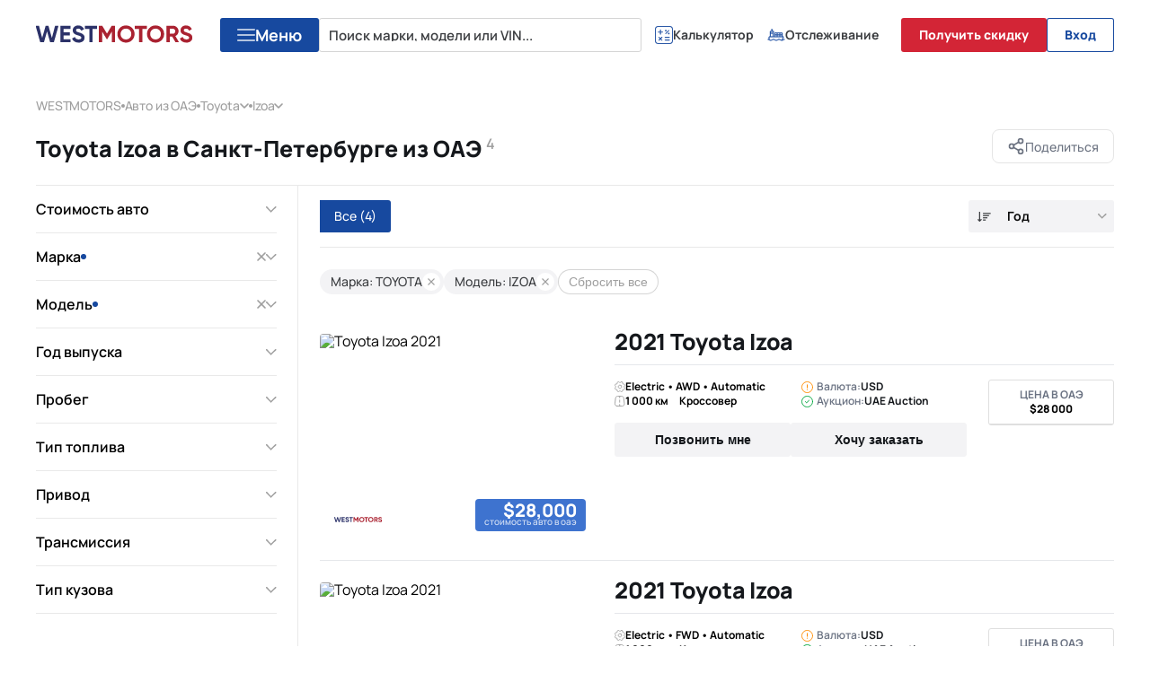

--- FILE ---
content_type: text/css
request_url: https://spb.westmotors.ru/build/assets/css/app-C2iTucp6.css
body_size: 22268
content:
@font-face{font-display:swap;font-family:Manrope;font-style:normal;font-weight:200 800;src:url(/build/assets/fonts/ManropeCyrillic-Dvxsihut.woff2) format("woff2");unicode-range:u+04??,u+0500-052f,u+20b4,u+2116}@font-face{font-display:swap;font-family:Manrope;font-style:normal;font-weight:200 800;src:url(/build/assets/fonts/ManropeLatin-DHIcAJRg.woff2) format("woff2");unicode-range:u+00??,u+0131,u+0152-0153,u+02bb-02bc,u+02c6,u+02da,u+02dc,u+2000-206f,u+20a0-20cf,u+2122,u+2190-21ff}a,b,blockquote,body,code,div,em,figure,footer,form,h1,h2,h3,h4,h5,h6,header,html,i,iframe,img,label,li,main,nav,object,ol,p,pre,section,small,span,strong,sup,table,tbody,td,th,thead,tr,u,ul,video{border:0;font-family:Manrope,system-ui,-apple-system,Segoe UI,Roboto,Helvetica Neue,Arial,sans-serif;font-size:100%;font-synthesis:none;margin:0;padding:0;text-rendering:optimizeLegibility;vertical-align:baseline;-webkit-font-smoothing:antialiased}html{box-sizing:border-box}*,:after,:before{box-sizing:inherit}footer,header,main,nav,section{display:block}body{line-height:1}button{background:none;border:none;cursor:pointer}ol,ul{list-style:none}blockquote,q{quotes:none}blockquote:after,blockquote:before,q:after,q:before{content:"";content:none}table{border-collapse:collapse;border-spacing:0}input{border-radius:0}input,textarea{background:transparent;border:0;font-weight:400;outline:none}@media (hover:none) and (pointer:coarse){html,[role=button],a,button,input,label,select,textarea{-webkit-tap-highlight-color:transparent;tap-highlight-color:transparent}}:root{--tabs-slide-ms:.1s;--tabs-slide-msX2:.2s;--media-card-h:342px;--news-content-h:108px;--mgr-duration:.1s;--mgr-ease:cubic-bezier(.2,.8,.2,1);--mgr-stagger:40ms;--fade-duration:.1s}.fade-transition{transition:opacity var(--fade-duration,.1s) ease;will-change:opacity}@media (prefers-reduced-motion:reduce){.fade-transition{transition:none!important}}.pt10{padding-top:10px}.mt10{margin-top:10px}.pb10{padding-bottom:10px}.pl10{padding-left:10px}.pr10{padding-right:10px}.mb10{margin-bottom:10px}.pt20{padding-top:20px}.pb20{padding-bottom:20px}.pt30{padding-top:30px}.mt30{margin-top:30px}.pb30{padding-bottom:30px}.pt75{padding-top:75px}.mr5{margin-right:5px}.mt5{margin-top:5px}.splide .splide__track{padding-bottom:10px}@media (prefers-reduced-motion:reduce){.splide{scroll-behavior:auto}.splide__list,.splide__track{animation:none!important}}.splide__pagination{display:flex;gap:8px;justify-content:center;position:static;transform:none}.splide__pagination__page{-webkit-appearance:none;appearance:none;background:transparent;border:0;box-shadow:none;margin:0 4px;outline:none;padding:0}.splide__pagination__page:before{background:#4a4a4a;border-radius:50%;content:"";display:block;height:6px;transition:background .2s ease;width:6px}.splide__pagination__page.is-active:before{background:#d32536}.splide__pagination__page.is-active,.splide__pagination__page.is-active:before{transform:none!important}.splide__pagination__page:focus-visible{border-radius:50%;outline:2px solid #17499f;outline-offset:2px}.btn--primary{background:#d32536;font-size:14px;line-height:120%;padding:14px 24px}.btn--primary,.btn--success{align-items:center;border:none;border-radius:3px;color:#fff;cursor:pointer;display:inline-flex;font-family:Manrope,sans-serif;font-weight:700;justify-content:center;text-decoration:none;width:-moz-fit-content;width:fit-content}.btn--success{background:#17499f;font-size:15px;line-height:18px;margin-top:30px;padding:12.5px 38.5px 14.5px;transition:background .2s ease,transform .15s ease}.btn--success:hover{background:#12397b;transform:translateY(-1px)}.btn--success:active{transform:translateY(0)}header.section-hero{background:#fff;left:0;position:fixed;right:0;top:0;transition:transform .3s ease,box-shadow .2s ease;width:100%;z-index:1000}header.section-hero.is-scrolled{box-shadow:0 2px 4px #0000000f}header.section-hero .hero-header{align-items:center;box-shadow:none;display:flex;height:100%;justify-content:space-between;max-width:clamp(320px,100% - 20px,1200px);padding:12px 10px;transition:box-shadow .2s ease}@media (min-width:1024px){header.section-hero .hero-header{box-sizing:border-box;margin:0 auto;padding:20px 0 30px}}@media (min-width:1440px){header.section-hero .hero-header{max-width:1320px}}@media (min-width:1920px){header.section-hero .hero-header{max-width:1600px}}header.section-hero a.logo{margin-top:4px}@media (min-width:1024px){header.section-hero a.logo{margin-top:0}}@media (max-width:767px){header.section-hero.is-hidden{transform:translateY(-100%)}header.section-hero:not(.is-hidden){transform:translateY(0)}}.hero-desktop{display:none}@media (min-width:1024px){header.section-hero .hero-header>nav[aria-label=main-navigation]{display:none}.hero-desktop{align-items:center;display:flex;flex-wrap:nowrap;gap:15px;justify-content:space-between;margin-left:30px;width:100%}.hd__menu-btn{align-items:center;background:#17499f;border-radius:3px;box-shadow:inset 0 0 0 1px #17499f33;color:#fff;cursor:pointer;display:inline-flex;font-size:18px;font-weight:700;gap:13px;line-height:12px;padding:9px 19px}.hd__search{height:38px;position:relative;width:100%}.hd__search-input{background:#fff;border:1px solid #d5d5d5;border-radius:3px;font:inherit;height:100%;outline:none;padding:7px 10px;width:100%}.hd__search-input::placeholder{color:#3b3d40;font-family:Manrope,sans-serif;font-size:15px;font-weight:600;line-height:13px;opacity:1}.hd__link{align-items:center;color:#3b3d40;display:inline-flex;font-size:14px;font-weight:700;gap:10px;line-height:10px;margin-left:15px;text-decoration:none}.hd__link .hd__icon{color:#17499f}.hd__icon{display:inline-block;height:20px;width:20px}.hd__lang-switcher{gap:4px;margin-left:15px}.hd__lang-btn,.hd__lang-switcher{align-items:center;display:inline-flex}.hd__lang-btn{background:#f5f5f5;border-radius:3px;color:#3b3d40;font-size:13px;font-weight:700;height:32px;justify-content:center;min-width:36px;padding:0 8px;text-decoration:none;transition:all .2s ease}.hd__lang-btn:hover{background:#e8e8e8}.hd__lang-btn--active{background:#17499f;color:#fff;cursor:default}.hd__cta{box-sizing:border-box;height:-moz-fit-content;height:fit-content;margin-left:25px;white-space:nowrap;width:-moz-fit-content;width:fit-content}.btn.btn--outline,.hd__cta{align-items:center;border-radius:3px;display:inline-flex;font-size:14px;font-weight:800;line-height:10px;padding:14px 20px}.btn.btn--outline{background:#fff;box-shadow:inset 0 0 0 1px #17499f;color:#17499f;justify-content:center;text-decoration:none}}@media (min-width:1280px){.hero-desktop{gap:15px}}@media (min-width:1440px){.hero-desktop{gap:20px}}#hero-splide .splide__pagination{bottom:auto!important;display:flex;gap:8px;justify-content:center;left:auto!important;margin-top:6px;position:relative!important;transform:none!important}#hero-splide .splide__track{padding-bottom:3px}#hero-splide .splide__pagination__page{background:#d9d9d9;border-radius:50%;height:6px;opacity:1;transition:background .2s;width:6px}#hero-splide .splide__pagination__page.is-active{background:#d32536}.banner{background-color:#fff;border-radius:3px;box-shadow:inset 0 0 80px #0000000d;box-sizing:border-box}@media (min-width:1024px){.banner{border-radius:12px;display:grid;gap:34px;grid-template:"title image" 23px "text image" auto/1fr 1fr;height:100%;justify-self:flex-start;min-height:360px;padding:39px 60px;width:100%}}.banner__wrapper{margin:0 auto;max-width:300px;z-index:3}@media (min-width:1024px){.banner__wrapper{align-items:flex-start;display:flex;flex-direction:column;grid-area:text;max-width:unset;width:100%}}.banner__wrapper--mobile{display:block}.banner__wrapper--desktop{display:none}@media (min-width:1024px){.banner__wrapper--mobile{display:none}.banner__wrapper--desktop{display:flex}}.banner__title{font-size:32px;font-weight:700;line-height:120%;padding-top:20px;text-align:center;z-index:3}@media (min-width:1024px){.banner__title{font-size:32px;font-weight:800;grid-area:title;line-height:23px;margin:0;max-width:420px;padding:0;text-align:left}}.banner__image,.banner__image-background{display:block;height:120px;margin:10px auto;object-fit:cover;width:auto;z-index:2}.banner__image-background.desktop,.banner__image.desktop{display:none}@media (min-width:1024px){.banner__image,.banner__image-background{border-radius:0 12px 12px 0;grid-area:image;height:auto;margin:0;max-height:434px;position:absolute;right:0;top:50%;transform:translateY(-50%);width:auto}.banner__image-background.mobile,.banner__image.mobile{display:none}.banner__image-background.desktop,.banner__image.desktop{display:block}}.banner__image-background{z-index:1}.banner__text{color:#61759a;font-size:15px;font-weight:500;line-height:120%;margin-top:10px;position:static;text-align:center;width:auto}@media (min-width:1024px){.banner__text{font-size:18px;line-height:25px;margin:0;text-align:left}}.banner__cta{padding-bottom:30px}@media (min-width:1024px){.banner__cta{align-items:flex-end;display:flex;flex:1;padding-bottom:0}}.banner__highlight{color:#d32536;font-weight:700}.banner__btn{background:#17499f;border-radius:3px;color:#fff;display:block;font-size:15px;font-weight:700;line-height:120%;margin:16px auto 0;padding:16px 6px;text-align:center;text-decoration:none;width:244px}@media (min-width:1024px){.banner__btn{font-size:15px;font-weight:700;height:-moz-fit-content;height:fit-content;line-height:18px;margin-top:30px;padding:12.5px 38.5px 14.5px;width:-moz-fit-content;width:fit-content}}.pick-car{border-radius:6px;overflow:visible;position:relative}.pick-car img,.pick-car picture img,.pick-car svg{display:block;height:auto;max-width:100%;pointer-events:none}@media (min-width:1024px){#main-hero .container--fluid{margin-bottom:40px}}.tabs__title{font-size:26px;font-weight:700;line-height:120%;margin:0 0 16px;text-align:left}@media (min-width:1024px){.tabs__title{font-size:32px;margin:0;white-space:nowrap}}@media (min-width:1280px){.tabs__title{font-size:36px}}.tabs-header{display:flex;flex-direction:column;gap:16px;margin-bottom:20px}@media (min-width:1024px){.tabs-header{align-items:center;flex-direction:row;gap:24px;justify-content:space-between;margin-bottom:24px}}@media (min-width:1280px){.tabs-header{gap:32px}}@media (min-width:1024px){.tabs-header .tabs{flex:0 1 auto;width:auto}}@keyframes tabFadeIn{0%{opacity:0;transform:translateY(4px)}to{opacity:1;transform:translateY(0)}}.tabs-wrapper .tab-content .tab-content__panel{animation:none}.tabs-wrapper input#tab-china_new:checked~.tab-content .panel-china_new,.tabs-wrapper input#tab-china_used:checked~.tab-content .panel-china_used,.tabs-wrapper input#tab-eu:checked~.tab-content .panel-eu,.tabs-wrapper input#tab-usa:checked~.tab-content .panel-usa{animation:tabFadeIn var(--tabs-slide-ms) ease both}.tabs-wrapper input[type=radio][name=mainTabs]{border:none!important;height:0!important;margin:0!important;opacity:0!important;padding:0!important;pointer-events:none!important;position:absolute!important;width:0!important;clip:rect(0,0,0,0)!important}.tabs-wrapper .tabs{align-items:center;background:#f0f7ff;border-radius:3px;box-sizing:border-box;display:flex;gap:12px;max-width:100%;overflow-x:auto;overscroll-behavior-x:contain;padding:6px;position:relative;width:100%;-webkit-overflow-scrolling:touch;scrollbar-width:none}@media (min-width:1024px){.tabs-wrapper .tabs{background-color:#fff;width:-moz-fit-content;width:fit-content}}.tabs-wrapper .tabs::-webkit-scrollbar{display:none}.tabs-wrapper .tabs .tabs__slider{align-items:center;bottom:0;display:flex;left:0;pointer-events:none;position:absolute;top:0;z-index:0}.tabs-wrapper .tabs .tabs__slider-rect{--x:0px;--w:0px;background:#fff;border-radius:3px;box-shadow:0 2px 10px #0000001f;height:36px;position:absolute;transform:translate(var(--x));transition:transform var(--tabs-slide-ms) ease,width var(--tabs-slide-ms) ease;width:var(--w)}@media (min-width:1024px){.tabs-wrapper .tabs .tabs__slider-rect{display:none}}.tabs-wrapper .tabs .tabs__btn{flex:0 0 auto;position:relative;white-space:nowrap;z-index:1;-webkit-tap-highlight-color:transparent;align-items:center;background:transparent;border:0;border-radius:3px;color:#4a4a4a;cursor:pointer;display:inline-flex;font-size:18px;font-weight:600;gap:8px;line-height:1;outline:none;padding:6px 12px}.tabs-wrapper .tabs .tabs__btn:focus-visible{outline:1px solid #17499f}.tabs-wrapper .tabs .tabs__btn img{border-radius:50%;display:block;flex:0 0 24px;height:24px;object-fit:cover;width:24px}.tabs-wrapper .tabs .tabs__btn .tabs__sup{color:#4a4a4a;font-size:10px;font-weight:500;margin-left:2px;vertical-align:super}@media (min-width:768px){.tabs-wrapper .tabs .tabs__btn .tabs__sup{font-size:11px}}.tabs-wrapper .tabs .tabs__btn[aria-selected=true]{color:#17499f}.tabs-wrapper .tabs .tabs__btn[aria-selected=true] .tabs__sup{color:#17499f;opacity:.8}.tabs-wrapper .tabs .tabs__btn[aria-selected=true] img{border-radius:50%;outline:1px solid #17499f;outline-offset:2px}.tabs-wrapper .tabs.tabs--spread{justify-content:space-between;overflow-x:visible}@media (min-width:1024px){.tabs-wrapper .tabs.tabs--spread{background-color:inherit;gap:30px;justify-content:flex-end;width:-moz-fit-content;width:fit-content}}@media (max-width:380px){.tabs-wrapper .tabs{gap:8px;padding:4px}.tabs-wrapper .tabs .tabs__btn{font-size:16px;padding:6px 10px}.tabs-wrapper .tabs .tabs__slider-rect{height:34px}}.tabs-wrapper input#tab-china_new:checked~.tabs-header .tabs .tabs__btn[aria-controls=panel-china_new],.tabs-wrapper input#tab-china_used:checked~.tabs-header .tabs .tabs__btn[aria-controls=panel-china_used],.tabs-wrapper input#tab-eu:checked~.tabs-header .tabs .tabs__btn[aria-controls=panel-eu],.tabs-wrapper input#tab-usa:checked~.tabs-header .tabs .tabs__btn[aria-controls=panel-usa]{color:#17499f}.tabs-wrapper input#tab-china_new:checked~.tabs-header .tabs .tabs__btn[aria-controls=panel-china_new] img,.tabs-wrapper input#tab-china_used:checked~.tabs-header .tabs .tabs__btn[aria-controls=panel-china_used] img,.tabs-wrapper input#tab-eu:checked~.tabs-header .tabs .tabs__btn[aria-controls=panel-eu] img,.tabs-wrapper input#tab-usa:checked~.tabs-header .tabs .tabs__btn[aria-controls=panel-usa] img{border-radius:50%;outline:1px solid #17499f;outline-offset:2px}.tabs-wrapper input#tab-china_new:checked~.tabs-header .tabs .tabs__btn[aria-controls=panel-china_new] .tabs__sup,.tabs-wrapper input#tab-china_used:checked~.tabs-header .tabs .tabs__btn[aria-controls=panel-china_used] .tabs__sup,.tabs-wrapper input#tab-eu:checked~.tabs-header .tabs .tabs__btn[aria-controls=panel-eu] .tabs__sup,.tabs-wrapper input#tab-usa:checked~.tabs-header .tabs .tabs__btn[aria-controls=panel-usa] .tabs__sup{color:#17499f;opacity:.8}.tabs-wrapper .tab-content{background:#fff}.tabs-wrapper .tab-content .tab-content__panel{display:none}.tabs-wrapper .tab-content .tab-content__panel ul.car-list{list-style:none;margin:0;padding:0}.tabs-wrapper .tab-content .tab-content__panel ul.car-list li{align-items:center;display:flex;gap:12px;margin-bottom:16px}.tabs-wrapper .tab-content .tab-content__panel ul.car-list li:last-child{margin-bottom:0}.tabs-wrapper .tab-content .tab-content__panel ul.car-list li img{border-radius:3px;height:48px;object-fit:cover;width:80px}.tabs-wrapper .tab-content .tab-content__panel ul.car-list li .car-info{flex:1}.tabs-wrapper .tab-content .tab-content__panel ul.car-list li .car-info h4{font-weight:600;margin:0 0 4px}.tabs-wrapper .tab-content .tab-content__panel ul.car-list li .car-info p{color:#4a4a4a;font-size:14px;margin:2px 0}.tabs-wrapper .tab-content .tab-content__panel ul.car-list li .car-info .auction-label{color:#777;font-style:italic}.tabs-wrapper .tab-content .tab-content__panel ul.car-list li .hot-badge{background:#fee2e2;border-radius:3px;color:#991b1b;font-size:12px;font-weight:700;padding:2px 6px}.tabs-wrapper input#tab-china_new:checked~.tab-content .panel-china_new,.tabs-wrapper input#tab-china_used:checked~.tab-content .panel-china_used,.tabs-wrapper input#tab-eu:checked~.tab-content .panel-eu,.tabs-wrapper input#tab-usa:checked~.tab-content .panel-usa{display:block}@media (min-width:1024px){.tabs-wrapper .grid-banner{display:none}}.tabs-wrapper .delivery-block{align-items:center;background:#fff;border-radius:3px;box-shadow:inset 0 0 80px #0000000d;display:flex;flex-direction:column;height:100%;justify-content:center;line-height:120%;min-height:200px;overflow:hidden;padding:10px;text-align:center}@media (min-width:1024px){.tabs-wrapper .delivery-block{min-height:240px;padding:20px 16px}}@media (min-width:1280px){.tabs-wrapper .delivery-block{flex-direction:row;gap:20px;padding:24px 20px;text-align:left}}.tabs-wrapper .delivery-block__image{display:block;height:auto;margin:0 auto;max-width:100%;width:100px}@media (min-width:1024px){.tabs-wrapper .delivery-block__image{width:120px}}@media (min-width:1280px){.tabs-wrapper .delivery-block__image{margin:0;width:140px}}.tabs-wrapper .delivery-block__button{align-items:center;background:#17499f;border-radius:3px;color:#fff;display:inline-flex;font-family:Manrope,sans-serif;font-size:14px;font-weight:700;justify-content:center;line-height:18px;margin-top:24px;padding:13px 34px;text-align:center;text-decoration:none;transition:all .2s ease}.tabs-wrapper .delivery-block__button:hover{background:#fff;color:#17499f}.tabs-wrapper .delivery-block__text{color:#4a4a4a;font-size:16px;font-weight:600;line-height:140%;margin:0 auto}@media (min-width:1024px){.tabs-wrapper .delivery-block__text{font-size:18px}}@media (min-width:1280px){.tabs-wrapper .delivery-block__text{font-size:20px;margin:0}}.tabs-wrapper .delivery-block__highlight{color:#d32536;font-size:16px;font-weight:700}@media (min-width:1024px){.tabs-wrapper .delivery-block__highlight{font-size:18px}}@media (min-width:1280px){.tabs-wrapper .delivery-block__highlight{font-size:20px}}.btn-view-all{background:transparent;border:1px solid #4a4a4a;border-radius:3px;color:#383838;cursor:pointer;display:block;font-family:Manrope,sans-serif;font-size:15px;font-weight:700;line-height:18px;max-width:100%;padding:12.5px 36px 14.5px;text-align:center;text-decoration:none;white-space:nowrap;width:auto}.btn-view-all:focus,.btn-view-all:hover{text-decoration:none}.pick-car-integration{margin-top:34px}.pick-car-integration__mobile-catalog,.pick-car-integration__mobile-form{display:block}.pick-car-integration__mobile-catalog .delivery-block,.pick-car-integration__mobile-form .delivery-block{padding:24px 34px 34px}.pick-car-integration__mobile-catalog .delivery-block__image,.pick-car-integration__mobile-form .delivery-block__image{height:auto;margin-bottom:24px;width:auto}.pick-car-integration__desktop-banners{display:none}.pick-car-integration__mobile-catalog{margin-bottom:34px}@media (min-width:1024px){.pick-car-integration__mobile-catalog,.pick-car-integration__mobile-form{display:none}.pick-car-integration__desktop-banners{display:grid;gap:20px;grid-template-columns:repeat(2,1fr);margin-top:90px}}@media (min-width:1280px){.pick-car-integration__desktop-banners{gap:20px}}.pick-car-banner{background:#fff;border-radius:3px;box-shadow:inset 0 0 80px #0000000d;padding:64px 0 34px;position:relative;text-align:center}.pick-car-banner__inner{align-items:center;display:flex;flex-direction:column;gap:20px}.pick-car-banner__image{display:block;height:90px;margin:0 auto;object-fit:contain;position:absolute;top:0;transform:translateY(-40%);width:180px}.pick-car-banner__title{color:#383838;font-family:Manrope,sans-serif;font-size:18px;font-weight:800;line-height:13px;margin:0;text-align:center}.pick-car-banner__button{align-items:center;border:1px solid #17499f;border-radius:3px;box-sizing:border-box;display:inline-flex;font-family:Manrope,sans-serif;font-size:14px;font-weight:700;justify-content:center;line-height:10px;padding:10px 15px;text-align:center;text-decoration:none;transition:all .2s ease}.pick-car-banner__button.primary{background:#17499f;color:#fff}.pick-car-banner__button.secondary{background:#fff;border-color:#9f9f9f;color:#3b3d40}.pick-car-banner__button.primary:hover,.pick-car-banner__button.secondary:hover{opacity:.8}.pick-car-banner--catalog .pick-car-banner__inner{justify-content:center}#main-tabs [role=tabpanel][hidden]{display:none!important}.tabs{overflow-x:auto;-webkit-overflow-scrolling:touch;overscroll-behavior-x:contain;scrollbar-width:none}.tabs::-webkit-scrollbar{display:none}.tabs .tabs__btn{flex:0 0 auto;outline:none;white-space:nowrap}.tabs .tabs__btn:focus-visible{outline:1.5px solid #17499f;outline-offset:2px}.car-card{background:#fff;display:flex;flex-direction:column;overflow:hidden}.car-card__image-wrapper{aspect-ratio:330/230;border-radius:3px;overflow:hidden;position:relative;width:100%}.car-card__image{border-radius:3px;height:100%;left:0;object-fit:cover;position:absolute;top:0;width:100%}.car-card__badges{bottom:10px;display:flex;flex-direction:column;gap:4px;position:absolute;right:10px;z-index:2}.car-card__badge{align-items:center;border-radius:3px;display:inline-flex;font-size:11px;font-weight:700;gap:4px;padding:7px 12px;white-space:nowrap}.car-card__badge svg.icon-fire{color:#d32536;height:15px;margin-right:3px;width:12px}.car-card__badge--hot{background:#00173e;color:#fff}.car-card__badge--buy-now,.car-card__badge--new{align-self:flex-end;background:#fff;color:#000}.car-card__title{color:#15181c;font-family:Manrope,sans-serif;font-size:21px;font-weight:700;line-height:120%;margin:10px 0 0;text-decoration:none}.car-card__specs{color:#15181c;font-size:15px;font-weight:400;line-height:120%}.car-card__auction{align-items:center;align-self:flex-start;background:#def5e2;border-radius:3px;color:#00732f;display:inline-flex;flex:0 0 auto;font-size:12px;gap:5px;line-height:120%;margin:10px 0 0;padding:8px 15px;white-space:nowrap}.car-card__footer{margin-top:auto}.car-card__footer>div{align-items:center;display:flex}.car-card__footer .car-card__bid-label{color:#4a4a4a;font-size:12px;font-weight:500;line-height:120%;margin:10px 0 0}.car-card__footer .car-card__bid-value{color:#15181c;font-size:26px;font-weight:700;margin:5px 0 0}.car-card__footer .car-card__delivery{color:#15181c;font-size:13px;margin:10px 0 0}.car-card__footer .car-card__delivery .calc-price{border-bottom:1.5px dotted #4a4a4a;color:inherit;display:inline-block;font-size:13px;font-weight:700;padding:3px 0 1.5px;text-decoration:none;vertical-align:text-bottom;white-space:nowrap}.car-card img,.car-card__image img,.manager-card img,.media-card img,.media-card__image img,.news-card img,.news-card__image img{display:block;height:auto;max-width:100%}.car-card__splide{height:100%;width:100%}.car-card__splide .splide__list,.car-card__splide .splide__slide,.car-card__splide .splide__track{height:100%}.car-card__splide .car-card__image{display:block;height:100%;object-fit:cover;position:relative;width:100%}.car-card__splide .splide__arrows{display:flex;justify-content:space-between;margin:0 8px;pointer-events:none;position:absolute;top:50%;transform:translateY(-50%);width:calc(100% - 16px);z-index:2}.car-card__splide .splide__arrow{align-items:center;background:#00000080;border:none;border-radius:4px;display:flex;fill:#fff;height:28px;justify-content:center;opacity:1;pointer-events:auto;transition:opacity .2s ease,background-color .2s ease,transform .2s ease;width:28px;z-index:3}.car-card__splide .splide__arrow svg{height:8px}@media (min-width:1024px){.car-card__splide .splide__arrow{opacity:0}}.car-card__splide .splide__arrow--prev{left:8px;transform:rotate(180deg)}.car-card__splide .splide__arrow--next{right:8px}.car-card:hover .splide__arrow{opacity:1}.car-card__splide .splide__arrow:hover{background:#000000b3}.car-card__splide .splide__pagination{bottom:0;display:flex;flex-wrap:nowrap;gap:2px;opacity:1;position:absolute;width:100%}@media (min-width:1024px){.car-card__splide .splide__pagination{opacity:0}}.car-card__splide .splide__pagination li{display:flex;height:6px;width:100%}.car-card__splide .splide__pagination li button{margin:0;width:100%}.car-card__splide .splide__pagination li button:before{border-radius:0;width:100%}.car-card__splide .splide__pagination li button.is-active:before{background-color:#3e73cf}.car-card:hover .splide__pagination{opacity:1}.top-car-card{background:#fff;border-radius:6px;box-shadow:0 1px 3px #00000014;display:flex;flex-direction:column;overflow:hidden;transition:box-shadow .2s ease}.top-car-card:hover{box-shadow:0 4px 12px #0000001f}.top-car-card__image-wrapper{aspect-ratio:330/200;overflow:hidden;position:relative;width:100%}.top-car-card__image{height:100%;left:0;object-fit:cover;position:absolute;top:0;transition:opacity .2s ease;width:100%}.top-car-card__price-badge{align-items:center;background:#000000bf;border-radius:3px;color:#fff;display:flex;font-size:12px;font-weight:600;gap:4px;left:10px;padding:5px 10px;position:absolute;top:10px;z-index:2}.top-car-card__price-icon{flex-shrink:0}.top-car-card__status-badge{border-radius:4px;bottom:8px;font-size:11px;font-weight:600;line-height:1;padding:4px 10px;position:absolute;right:8px;z-index:2}.top-car-card__status-badge--new{background:#2563ebe6;color:#fff}.top-car-card__status-badge--odometer{background:#000000b3;color:#fff}@media (min-width:768px){.top-car-card__status-badge{font-size:12px;padding:5px 12px}}.top-car-card__title{color:#15181c;display:block;font-family:Manrope,sans-serif;font-size:16px;font-weight:700;line-height:1.2;padding:10px 10px 4px;text-decoration:none}.top-car-card__title:hover{color:#17499f}@media (min-width:768px){.top-car-card__title{font-size:18px;padding:12px 12px 6px}}.top-car-card__price-range{color:#00732f;display:block;font-size:12px;font-weight:600;padding:0 10px 8px}@media (min-width:768px){.top-car-card__price-range{font-size:13px;padding:0 12px 10px}}.top-car-card__table{display:flex;flex:1;flex-direction:column;gap:2px;padding:0 10px}@media (min-width:768px){.top-car-card__table{padding:0 12px}}.top-car-card__row{align-items:center;background:#f8f9fa;border-radius:3px;color:inherit;cursor:pointer;display:flex;gap:8px;justify-content:space-between;padding:8px;text-decoration:none!important;transition:background .1s ease}.top-car-card__row:active,.top-car-card__row:focus,.top-car-card__row:hover,.top-car-card__row:link,.top-car-card__row:visited{text-decoration:none!important}.top-car-card__row *{text-decoration:none!important}@media (min-width:768px){.top-car-card__row{padding:10px}}.top-car-card__row--active,.top-car-card__row:hover{background:#e8f4ff}.top-car-card__row--active{background:#e8f4ff;border-left:3px solid #17499f;padding-left:7px}.top-car-card__row-left{display:flex;flex:1;flex-direction:column;gap:2px;min-width:0}.top-car-card__row-right{align-items:center;display:flex;flex-shrink:0;gap:8px}.top-car-card__row-price-info{align-items:flex-end;display:flex;flex-direction:column;gap:2px}.top-car-card__row-title{color:#15181c;font-size:12px;font-weight:600;line-height:1.3;overflow:hidden;text-overflow:ellipsis;white-space:nowrap}@media (min-width:768px){.top-car-card__row-title{font-size:13px}}.top-car-card__row-specs{color:#8894a9;font-size:10px;line-height:1.4;overflow:hidden;text-overflow:ellipsis;white-space:nowrap}@media (min-width:768px){.top-car-card__row-specs{font-size:11px}}.top-car-card__copy-tooltip{animation:fadeInOut 1.5s ease forwards;background:#3b3d40;border-radius:4px;color:#fff;font-size:10px;left:50%;padding:4px 8px;position:absolute;top:-24px;transform:translate(-50%);white-space:nowrap;z-index:10}@keyframes fadeInOut{0%{opacity:0;transform:translate(-50%) translateY(4px)}15%{opacity:1;transform:translate(-50%) translateY(0)}85%{opacity:1;transform:translate(-50%) translateY(0)}to{opacity:0;transform:translate(-50%) translateY(-4px)}}.top-car-card__row-arrow{color:#9aa1ad;flex-shrink:0;height:14px;transition:color .1s ease,transform .1s ease;width:14px}.top-car-card__row:hover .top-car-card__row-arrow{color:#17499f;transform:translate(2px)}.top-car-card__condition{background:#f0f0f0;border-radius:2px;color:#9aa1ad;font-size:10px;padding:2px 6px;white-space:nowrap}@media (min-width:768px){.top-car-card__condition{font-size:11px}}.top-car-card__price{font-size:12px;font-weight:700;white-space:nowrap}@media (min-width:768px){.top-car-card__price{font-size:13px}}.top-car-card__price--china{color:#00732f}.top-car-card__price--europe{color:#17499f}.top-car-card__buy-now{background:#def5e2;border-radius:2px;color:#00732f;font-size:10px;font-weight:600;padding:2px 6px;white-space:nowrap}.top-car-card__catalog-link{align-items:center;border-top:1px solid #e6eaf2;color:#17499f;display:flex;font-size:12px;font-weight:600;gap:6px;justify-content:center;margin-top:auto;padding:10px;text-decoration:none;transition:background .1s ease}@media (min-width:768px){.top-car-card__catalog-link{font-size:13px;padding:12px}}.top-car-card__catalog-link:hover{background:#f8f9fa}.top-car-card__count{color:#9aa1ad;font-weight:400}.top-car-card__arrow{flex-shrink:0;height:14px;width:14px}.top-car-card__calc-btn{background:transparent;border:1px solid #e6eaf2;border-radius:3px;color:#1f1f1f;cursor:pointer;display:block;font-family:Manrope,sans-serif;font-size:12px;font-weight:600;margin:0 10px 10px;padding:10px 16px;transition:background .1s ease,border-color .1s ease,color .1s ease;width:calc(100% - 20px)}@media (min-width:768px){.top-car-card__calc-btn{font-size:13px;margin:0 12px 12px;padding:12px 16px;width:calc(100% - 24px)}}.top-car-card__calc-btn:hover{background:#17499f;border-color:#17499f;color:#fff}.car-grid--top-cards{display:grid;gap:16px;grid-template-columns:1fr}@media (min-width:768px){.car-grid--top-cards{grid-template-columns:repeat(2,1fr)}}@media (min-width:1024px){.car-grid--top-cards{grid-template-columns:repeat(4,1fr)}}.section-reviews__title{font-size:26px;font-weight:700;line-height:120%;text-align:left}@media (min-width:1024px){.section-reviews__title{font-size:32px}}@media (min-width:1280px){.section-reviews__title{font-size:36px}}.section-reviews__subtitle{color:#4a4a4a;font-size:15px;line-height:11px;margin-bottom:20px}@media (min-width:1024px){.section-reviews__subtitle{margin-bottom:24px}}@media (min-width:1280px){.section-reviews__subtitle{margin-bottom:28px}}.section-reviews__caption{font-size:14px;margin-top:8px}.section-reviews__splide{margin-top:20px}@media (min-width:1024px){.section-reviews__splide{margin-top:24px}}@media (min-width:1280px){.section-reviews__splide{margin-top:28px}}.section-reviews__splide .splide__pagination{display:flex;gap:8px;justify-content:center;margin-top:20px;position:static;transform:none}@media (min-width:1024px){.section-reviews__splide .splide__pagination{gap:10px;margin-top:24px}}@media (min-width:1280px){.section-reviews__splide .splide__pagination{gap:12px;margin-top:28px}}.section-reviews__splide .splide__pagination__page{background:#4a4a4a;border-radius:50%;height:6px;opacity:1;transition:background .2s;width:6px}@media (min-width:1024px){.section-reviews__splide .splide__pagination__page{height:8px;width:8px}}.section-reviews__splide .splide__pagination__page.is-active{background:#d32536}.bottom-nav{align-items:center;background:#fff;border-top:1px solid #e6ecf6;bottom:0;color:#141820;display:flex;justify-content:space-around;left:0;min-height:52px;position:fixed;right:0;transition:transform .3s ease,box-shadow .2s ease;z-index:1000}.bottom-nav__item{color:#141820;flex:1;padding:10px 0;text-align:center;transition:color .2s}.bottom-nav__item:focus,.bottom-nav__item:hover{color:#00732f}.bottom-nav__item .icon{fill:currentColor;height:25px;stroke:currentColor;stroke-width:.031em;width:25px}.bottom-nav__item .icon-ship{height:25px;width:36px}.bottom-nav.is-hidden{transform:translateY(100%)}@media (min-width:768px){.bottom-nav{display:none}}.mobile-menu{inset:0;pointer-events:none;position:fixed;z-index:999;aria-hidden:true}.mobile-menu__panel{background:#fff;display:flex;flex-direction:column;inset:0;padding:48px 0 30px;position:absolute;transform:translate(-100%);transition:transform .28s ease;width:100vw}.mobile-menu__viewport{flex:1 1 auto;overflow:hidden;position:relative}.mobile-menu__viewport .mobile-menu__scroll{height:100%;overflow-y:auto;-webkit-overflow-scrolling:touch}.mobile-menu__list{list-style:none}.mobile-menu__link{align-items:center;color:#141820;display:flex;font-weight:700;gap:12px;justify-content:space-between;padding:12.5px 15px;text-decoration:none}.mobile-menu__link .icon--chev{block-size:16px;display:none;inline-size:16px;opacity:.6}.mobile-menu__link--has-children .icon--chev{display:block}.mobile-menu__link--has-children{background:none;border:0;cursor:pointer;text-align:left;width:100%}.mobile-menu__text{font-size:21px;font-weight:700;line-height:15px}.mobile-menu__divider{background:#e6ecf6;margin:30px}.mobile-menu__contacts{padding:92px 15px 0}.mobile-menu__hint{color:#8894a9;font-size:14px;font-weight:500;line-height:10px;margin:0 0 15px}.mobile-menu__hint--muted{margin-top:20px}.mobile-menu__phone{color:#3b3d40;font-size:26px;font-weight:800;line-height:19px;text-decoration:none}.mobile-menu__messengers{display:flex;gap:20px}.mobile-menu__messenger{background:#f2f6ff;border-radius:50%;display:grid;place-items:center}.mobile-menu__messenger,.mobile-menu__messenger .icon{block-size:36px;inline-size:36px}.mobile-menu.is-open{aria-hidden:false}.mobile-menu.is-open .mobile-menu__panel{pointer-events:auto;transform:translate(0)}[dir=rtl] .mobile-menu .mobile-menu__panel{transform:translate(100%)}[dir=rtl] .mobile-menu.is-open .mobile-menu__panel{transform:translate(0)}@media (min-width:768px){.mobile-menu{display:none}}#mobile-menu [data-acc]>.mobile-menu__link--has-children{position:relative}#mobile-menu .icon--chev{transition:transform .25s ease}#mobile-menu [data-acc].is-open>.mobile-menu__link--has-children .icon--chev{transform:rotate(90deg)}#mobile-menu .mobile-menu__acc-panel{padding:0 0 8px}#mobile-menu .mobile-menu__sublist{list-style:none;margin:0;padding:0 0 0 12px}#mobile-menu .mobile-menu__sublist>li>.mobile-menu__link>.mobile-menu__text{font-size:19px;font-weight:600;line-height:14px}#mobile-menu .mobile-menu__sublist--nested{padding-left:24px}#mobile-menu .mobile-menu__sublist--nested>li>.mobile-menu__link{color:#141820}#mobile-menu .mobile-menu__sublist--nested>li>.mobile-menu__link>.mobile-menu__text{color:#141820;font-size:17px;font-weight:500}#mobile-menu .mobile-menu__list>.mobile-menu__item:first-child>.mobile-menu__link{padding-top:0}#mobile-menu .mobile-menu__list>.mobile-menu__item:last-child>.mobile-menu__link{padding-bottom:0}#mobile-menu .mobile-menu__divider+.mobile-menu__item>.mobile-menu__link{padding-top:0}#mobile-menu .mobile-menu__item:has(+.mobile-menu__divider)>.mobile-menu__link{padding-bottom:0}#mobile-menu [data-acc].is-open>.mobile-menu__link--has-children{padding-bottom:12.5px}#mobile-menu [data-acc].is-open>.mobile-menu__link--has-children .mobile-menu__text{color:#d32536}#mobile-menu .mobile-menu__panel{bottom:var(--mm-bottom,0)!important;height:auto!important;left:0;overflow-x:hidden;position:fixed!important;right:0;top:var(--mm-top,0)!important}#mobile-menu .mobile-menu__viewport{overflow:visible}#mobile-menu .mobile-menu__list,#mobile-menu .mobile-menu__sublist{max-width:100%}.bottom-nav .menu-toggle[aria-expanded=true] .icon-close{display:inline-block}.bottom-nav .menu-toggle[aria-expanded=true] .icon-menu,.bottom-nav .menu-toggle[aria-expanded=false] .icon-close{display:none}.bottom-nav .menu-toggle[aria-expanded=false] .icon-menu{display:inline-block}#mobile-menu .mobile-menu__panel{pointer-events:auto}.mobile-menu__list{margin:0;padding:0}.mobile-menu__divider{background:#dfdfdf;height:1px;list-style:none;margin:30px 15px}.mobile-menu__secondary{padding:0 16px}.mobile-menu__secondary ul{display:flex;flex-direction:column;gap:20px;list-style:none;margin:0;padding:0}.mobile-menu__secondary-link{color:#9f9f9f;display:block;font-size:17px;font-weight:600;line-height:12px;text-decoration:none}.mobile-menu__secondary-link:focus,.mobile-menu__secondary-link:hover{color:#6b7280}.car-grid{display:grid;gap:1rem;grid-template-columns:1fr}@media (min-width:768px){.car-grid{gap:1.25rem;grid-template-columns:repeat(2,1fr)}}@media (min-width:1024px){.car-grid{gap:1.5rem;grid-template-columns:repeat(3,1fr)}}@media (min-width:1280px){.car-grid{gap:1.5rem;grid-template-columns:repeat(4,1fr)}}@media (min-width:1024px){.grid-banner{grid-column:span 1}}@media (min-width:1280px){.grid-banner{grid-column:span 2}}.car-grid--mobile{display:grid}@media (min-width:1024px){.car-grid--mobile{display:none}}.car-grid--desktop{display:none}@media (min-width:1024px){.car-grid--desktop{display:grid}}.youtube-lite{aspect-ratio:9/16;background:transparent;border-radius:3px;cursor:pointer;overflow:hidden;position:relative;width:100%}@media (min-width:768px){.youtube-lite{aspect-ratio:245/262}}.youtube-lite iframe,.youtube-lite__preview{height:100%;inset:0;position:absolute;width:100%}.youtube-lite__preview{background-position:50%;background-size:cover}.youtube-lite__button{background:#fff;background:url(https://resources.westmotors.online/assets/images/icons/play.webp) no-repeat 50%;background-size:contain;border:none;cursor:pointer;height:50%;left:50%;max-width:70px;position:absolute;top:50%;transform:translate(-50%,-50%);width:50%}.section-reviews-seo__title{font-size:26px;font-weight:700;margin-bottom:20px}@media (min-width:1024px){.section-reviews-seo__title{font-size:32px;margin-bottom:24px}}@media (min-width:1280px){.section-reviews-seo__title{font-size:36px;margin-bottom:28px}}.section-reviews-seo .reviews-seo__tabs{position:relative}.section-reviews-seo .reviews-seo__tabs input[type=radio]{opacity:0;pointer-events:none;position:absolute}.section-reviews-seo .reviews-seo__tabs .reviews-seo__tab-buttons{display:flex;gap:24px;margin-bottom:20px}@media (min-width:1024px){.section-reviews-seo .reviews-seo__tabs .reviews-seo__tab-buttons{gap:32px;margin-bottom:24px}}@media (min-width:1280px){.section-reviews-seo .reviews-seo__tabs .reviews-seo__tab-buttons{gap:40px;margin-bottom:28px}}.section-reviews-seo .reviews-seo__tabs .reviews-seo__tab-buttons .tab-btn{align-items:center;cursor:pointer;display:flex;gap:8px;opacity:.6;transition:opacity .2s}@media (min-width:1024px){.section-reviews-seo .reviews-seo__tabs .reviews-seo__tab-buttons .tab-btn{gap:10px}}.section-reviews-seo .reviews-seo__tabs .reviews-seo__tab-buttons .tab-btn .tab-label{color:#000;font-size:18px;font-weight:700;line-height:120%}@media (min-width:1024px){.section-reviews-seo .reviews-seo__tabs .reviews-seo__tab-buttons .tab-btn .tab-label{font-size:20px}}@media (min-width:1280px){.section-reviews-seo .reviews-seo__tabs .reviews-seo__tab-buttons .tab-btn .tab-label{font-size:22px}}.section-reviews-seo .reviews-seo__tabs .reviews-seo__tab-buttons .tab-btn .tab-count{color:#15181c;font-size:11px;font-weight:600;line-height:120%}@media (min-width:1024px){.section-reviews-seo .reviews-seo__tabs .reviews-seo__tab-buttons .tab-btn .tab-count{font-size:12px}}@media (min-width:1280px){.section-reviews-seo .reviews-seo__tabs .reviews-seo__tab-buttons .tab-btn .tab-count{font-size:13px}}.section-reviews-seo .reviews-seo__tabs .reviews-seo__tab-buttons .tab-btn:hover{opacity:.8}.section-reviews-seo .reviews-seo__tabs .reviews-seo__panels .panel{display:none}.section-reviews-seo .reviews-seo__tabs>#seo-tab-google:checked~.reviews-seo__tab-buttons .tab-btn[for=seo-tab-google],.section-reviews-seo .reviews-seo__tabs>#seo-tab-yandex:checked~.reviews-seo__tab-buttons .tab-btn[for=seo-tab-yandex]{opacity:1}.section-reviews-seo .reviews-seo__tabs>#seo-tab-google:checked~.reviews-seo__tab-buttons .tab-btn[for=seo-tab-google] .tab-label,.section-reviews-seo .reviews-seo__tabs>#seo-tab-yandex:checked~.reviews-seo__tab-buttons .tab-btn[for=seo-tab-yandex] .tab-label{color:#17499f}.section-reviews-seo .reviews-seo__tabs>#seo-tab-google:checked~.reviews-seo__tab-buttons .tab-btn[for=seo-tab-google] .tab-count,.section-reviews-seo .reviews-seo__tabs>#seo-tab-yandex:checked~.reviews-seo__tab-buttons .tab-btn[for=seo-tab-yandex] .tab-count{color:#d32536}.section-reviews-seo .reviews-seo__tabs>#seo-tab-google:checked~.reviews-seo__panels .panel-google,.section-reviews-seo .reviews-seo__tabs>#seo-tab-yandex:checked~.reviews-seo__panels .panel-yandex{display:block}.section-reviews-seo .reviews-seo__summary-block{align-items:center;display:flex;gap:12px;margin:16px 0;padding:0 16px}@media (min-width:1024px){.section-reviews-seo .reviews-seo__summary-block{gap:16px;margin:20px 0;padding:0 20px}}@media (min-width:1280px){.section-reviews-seo .reviews-seo__summary-block{gap:20px;margin:24px 0;padding:0 24px}}.section-reviews-seo .reviews-seo__summary-block .summary-block__badge{height:40px;object-fit:contain;width:80px}@media (min-width:1024px){.section-reviews-seo .reviews-seo__summary-block .summary-block__badge{height:45px;width:90px}}@media (min-width:1280px){.section-reviews-seo .reviews-seo__summary-block .summary-block__badge{height:50px;width:100px}}.section-reviews-seo .reviews-seo__summary-block .summary-block__info{font-size:13px;font-weight:500;line-height:120%}@media (min-width:1024px){.section-reviews-seo .reviews-seo__summary-block .summary-block__info{font-size:14px}}@media (min-width:1280px){.section-reviews-seo .reviews-seo__summary-block .summary-block__info{font-size:15px}}.section-reviews-seo .reviews-seo__summary-block a.underline{color:#000;font-size:13px;font-weight:500;line-height:120%;text-decoration:underline;text-decoration-color:#d6d6d6}@media (min-width:1024px){.section-reviews-seo .reviews-seo__summary-block a.underline{font-size:14px}}@media (min-width:1280px){.section-reviews-seo .reviews-seo__summary-block a.underline{font-size:15px}}.section-reviews-seo .seo-review-card{background-color:#f0f7ff;border-radius:3px;padding:20px;position:relative}@media (min-width:1024px){.section-reviews-seo .seo-review-card{padding:24px}}@media (min-width:1280px){.section-reviews-seo .seo-review-card{padding:28px}}.section-reviews-seo .seo-review-card__header{align-items:center;display:flex;justify-content:space-between;margin-bottom:12px}@media (min-width:1024px){.section-reviews-seo .seo-review-card__header{margin-bottom:14px}}@media (min-width:1280px){.section-reviews-seo .seo-review-card__header{margin-bottom:16px}}.section-reviews-seo .seo-review-card__header .seo-review-card__info{display:flex;flex-direction:column;gap:4px}@media (min-width:1024px){.section-reviews-seo .seo-review-card__header .seo-review-card__info{gap:6px}}.section-reviews-seo .seo-review-card__header h3{font-size:15px;font-weight:700;line-height:130%;margin:0}@media (min-width:1024px){.section-reviews-seo .seo-review-card__header h3{font-size:16px}}@media (min-width:1280px){.section-reviews-seo .seo-review-card__header h3{font-size:17px}}.section-reviews-seo .seo-review-card__rating{display:flex;gap:4px}.section-reviews-seo .seo-review-card__rating .icon--star{color:#fbbc05;flex-shrink:0;height:16px;width:16px}@media (min-width:1024px){.section-reviews-seo .seo-review-card__rating .icon--star{height:18px;width:18px}}.section-reviews-seo .seo-review-card__logo img{display:block;height:36px;width:36px}@media (min-width:1024px){.section-reviews-seo .seo-review-card__logo img{height:40px;width:40px}}@media (min-width:1280px){.section-reviews-seo .seo-review-card__logo img{height:44px;width:44px}}.section-reviews-seo .seo-review-card__text{color:#3b3d40;display:-webkit-box;font-size:15px;font-weight:400;-webkit-line-clamp:5;line-height:150%;margin:0 0 40px;-webkit-box-orient:vertical;overflow:hidden}@media (min-width:1024px){.section-reviews-seo .seo-review-card__text{font-size:16px;margin:0 0 48px}}@media (min-width:1280px){.section-reviews-seo .seo-review-card__text{font-size:17px;margin:0 0 52px}}.section-reviews-seo .seo-review-card__link{bottom:20px;color:#17499f;display:inline-block;font-size:15px;font-weight:500;left:20px;line-height:120%;position:absolute;text-decoration:none;text-underline-offset:2px}@media (min-width:1024px){.section-reviews-seo .seo-review-card__link{bottom:24px;font-size:16px;left:24px}}@media (min-width:1280px){.section-reviews-seo .seo-review-card__link{bottom:28px;font-size:17px;left:28px}}.section-reviews-seo .splide__slide{display:flex;flex-direction:column}.section-reviews-seo .splide__list{align-items:stretch;display:flex}.reviews-seo__panel[hidden]{display:none!important}.section-celebrities__title{font-size:26px;font-weight:700;line-height:120%;text-align:left}@media (min-width:1024px){.section-celebrities__title{font-size:32px}}@media (min-width:1280px){.section-celebrities__title{font-size:36px}}.section-celebrities__description{color:#3b3d40;font-size:16px;line-height:140%;margin-top:20px}.section-celebrities__brand{font-weight:700;text-transform:uppercase}.section-celebrities__brand-west{color:#d32536}.section-celebrities__brand-motors{color:#17499f}.section-celebrities__subtitle{color:#9f9f9f;font-size:15px;font-weight:600;line-height:11px;margin-bottom:34px;margin-top:20px}.section-celebrities__splide .splide__slide{flex-shrink:0;width:auto}.section-celebrities__splide .splide__pagination{display:flex;gap:8px;justify-content:center;margin-top:20px;position:static;transform:none}@media (min-width:1024px){.section-celebrities__splide .splide__pagination{gap:10px;margin-top:24px}}@media (min-width:1280px){.section-celebrities__splide .splide__pagination{gap:12px;margin-top:28px}}.section-celebrities__splide .splide__pagination__page{background:#4a4a4a;border-radius:50%;height:6px;opacity:1;transition:background .2s;width:6px}@media (min-width:1024px){.section-celebrities__splide .splide__pagination__page{height:8px;width:8px}}.section-celebrities__splide .splide__pagination__page.is-active{background:#d32536}.celebrity-card{align-items:center;display:flex;flex-direction:column;padding:8px;text-align:center}.celebrity-card__photo-wrapper{background:linear-gradient(180deg,#ffc400,#ff1439 25.96%,#fd01bb 60.58%,#820bfc 94.71%);border-radius:50%;height:148px;padding:4px;position:relative;width:148px}@media (min-width:768px){.celebrity-card__photo-wrapper{height:196px;width:196px}}@media (min-width:1024px){.celebrity-card__photo-wrapper{height:215px;width:215px}}.celebrity-card__photo{background-color:#fff;border:4px solid #fff;border-radius:50%;height:100%;object-fit:cover;width:100%}.celebrity-card__info{align-items:center;display:flex;gap:6px;margin-top:10px;max-width:148px}@media (min-width:768px){.celebrity-card__info{gap:8px;margin-top:12px;max-width:196px}}@media (min-width:1024px){.celebrity-card__info{max-width:215px}}.celebrity-card__icon-wrapper{align-items:center;background:linear-gradient(180deg,#ffc400,#ff1439 25.96%,#fd01bb 60.58%,#820bfc 94.71%);border-radius:50%;display:flex;flex-shrink:0;height:28px;justify-content:center;width:28px}.celebrity-card__icon{height:16px;width:16px}.celebrity-card__text{display:flex;flex-direction:column;min-width:0;overflow:hidden;text-align:left}.celebrity-card__name{color:#15181c;font-size:16px;line-height:12px}.celebrity-card__instagram,.celebrity-card__name{font-weight:700;overflow:hidden;padding-bottom:4px;text-overflow:ellipsis;white-space:nowrap}.celebrity-card__instagram{background:linear-gradient(89.71deg,#ffc400 1.35%,#ff1439 16.99%,#fd01bb 37.85%,#820bfc 58.42%);-webkit-background-clip:text;background-clip:text;color:transparent;font-size:14px;line-height:10px;margin-top:4px}.pick-car{background:#f0f7ff;border-radius:3px;margin:0 auto;padding:60px 16px 24px;text-align:center}@media (min-width:1024px){.pick-car{padding:40px 32px}}@media (min-width:1280px){.pick-car{padding:48px 40px}}.pick-car__inner{position:relative}@media (min-width:1024px){.pick-car__inner{align-items:center;display:flex;flex-direction:row;gap:40px;justify-content:space-between}}.pick-car__image{display:block;height:70px;margin:-110px auto 16px;object-fit:contain;width:226px}@media (min-width:1024px){.pick-car__image{flex-shrink:0;height:90px;margin:0;width:280px}}@media (min-width:1280px){.pick-car__image{height:110px;width:350px}}.pick-car__title{color:#383838;font-family:Manrope,sans-serif;font-size:26px;font-weight:700;line-height:110%;margin:0 0 20px}@media (min-width:1024px){.pick-car__title{flex:1;font-size:28px;margin:0 0 24px;text-align:left}}@media (min-width:1280px){.pick-car__title{font-size:32px;margin:0 0 28px}}.pick-car__button{align-items:center;background:#d32536;border-radius:3px;box-sizing:border-box;color:#fff;display:inline-flex;font-family:Manrope,sans-serif;font-size:15px;font-weight:600;height:45px;justify-content:center;line-height:1;min-width:160px;padding:0 16px;text-align:center;text-decoration:none;transition:background .2s ease}.pick-car__button:focus,.pick-car__button:hover{background:#b01f2d;text-decoration:none}@media (min-width:1024px){.pick-car__button{flex-shrink:0;font-size:16px;height:50px;min-width:200px}}@media (min-width:1280px){.pick-car__button{font-size:17px;height:54px;min-width:220px}}.steps-accordion{display:flex;flex-direction:column;gap:12px;width:100%}.steps-accordion__h2{font-size:26px;font-weight:700;line-height:120%;text-align:left}@media (min-width:1024px){.steps-accordion__h2{font-size:32px}}@media (min-width:1280px){.steps-accordion__h2{font-size:36px}}.steps-accordion__h2sub{font-size:20px;font-weight:700;line-height:120%;text-align:left}@media (min-width:1024px){.steps-accordion__h2sub{display:none;font-size:22px}.steps-accordion{align-items:start;display:grid;gap:30px 0;grid-template-columns:1fr 3fr;grid-template-rows:auto 1fr}.steps-accordion__h2{grid-column:1/-1}.steps-accordion__items-wrap{display:flex;flex-direction:column;grid-column:1/2;grid-row:2/3;height:100%}.steps-accordion__desktop-content{background:#f0f7ff;border-radius:0 3px 3px 0;box-sizing:border-box;display:block;grid-column:2/3;grid-row:2/3;height:100%;min-height:320px;padding:40px 32px;position:relative}}.steps-accordion__desktop-content{display:none}@media (min-width:1024px){.steps-accordion__desktop-content{display:block}}.steps-accordion__desktop-panel{display:none;opacity:0;transition:opacity .3s ease}.steps-accordion__desktop-panel.is-active{align-items:center;display:flex;flex-direction:column;gap:24px;opacity:1}@media (min-width:1024px){.steps-accordion__desktop-panel.is-active{flex-direction:row;gap:32px}}.steps-accordion__desktop-illustration{align-items:center;display:flex;justify-content:center;max-width:280px;width:100%}.steps-accordion__desktop-img{display:block;height:auto;object-fit:contain;width:100%}.steps-accordion__desktop-text{color:#1f1f1f;font-family:Manrope,sans-serif;font-size:17px;font-weight:400;line-height:1.5;margin:0;text-align:center}@media (min-width:1024px){.steps-accordion__desktop-text{text-align:left}}.steps-accordion__desktop-text p{margin:0 0 12px}.steps-accordion__desktop-text p:last-child{margin-bottom:0}.steps-accordion__desktop-text ul{list-style:disc outside;margin:12px 0;padding-left:24px}.steps-accordion__desktop-text ul li{display:list-item;line-height:1.5;list-style-type:disc;margin-bottom:6px}.steps-accordion__desktop-text ul li:last-child{margin-bottom:0}.steps-accordion__desktop-text ul li::marker{color:#17499f}.steps-accordion__desktop-text strong{color:#17499f;font-weight:700}.steps-accordion__item{background-color:#fff;border:1px solid #d1dcf0;border-radius:4px;overflow:hidden;transition:background-color .2s ease,border-color .2s ease}.steps-accordion__item.is-open{background-color:#f0f7ff;border:.5px solid #e6ecf6}@media (min-width:1024px){.steps-accordion__item{border:1px solid #e8eef7;border-radius:0;box-sizing:border-box;height:100%;transition:background-color .2s ease}.steps-accordion__item.is-open{background-color:#f0f7ff;border:none}}.steps-accordion__header{align-items:center;background-color:transparent;border:none;cursor:pointer;display:flex;flex-direction:row;padding:16px;transition:background-color .2s;width:100%}@media (min-width:1024px){.steps-accordion__header{padding:18px 15px 24px}}.steps-accordion__header img.steps-accordion__icon-img{backface-visibility:hidden;background:#fff;border:.5px solid transparent;border-radius:12px;display:block;height:48px;transform:translateZ(0);width:48px;will-change:border-color}@media (min-width:1024px){.steps-accordion__header img.steps-accordion__icon-img{background:inherit;height:56px;width:56px}}.steps-accordion__header .steps-accordion__number{color:#17499f;font-family:Manrope,sans-serif;font-size:12px;font-weight:700;line-height:1.2;text-transform:uppercase}@media (min-width:1024px){.steps-accordion__header .steps-accordion__number{font-size:13px}}.steps-accordion__header .steps-accordion__title{color:#15181c;font-family:Manrope,sans-serif;font-size:18px;font-weight:700;line-height:1.2}@media (min-width:1024px){.steps-accordion__header .steps-accordion__title{font-size:20px}}.steps-accordion__header .steps-accordion__icon-wrap{align-items:center;display:flex;flex-shrink:0;height:48px;justify-content:center;margin-right:12px;width:48px}@media (min-width:1024px){.steps-accordion__header .steps-accordion__icon-wrap{height:56px;margin-right:16px;width:56px}}.steps-accordion__header .steps-accordion__text-wrap{align-items:flex-start;display:flex;flex:1;flex-direction:column;gap:4px;text-align:left}@media (min-width:1024px){.steps-accordion__header .steps-accordion__text-wrap{gap:6px}}.steps-accordion__header .steps-accordion__toggle-wrap{align-items:center;display:flex;flex-shrink:0;height:24px;justify-content:center;margin-left:12px;position:relative;width:24px}.steps-accordion__header .steps-accordion__toggle-wrap .icon-minus{display:none}.steps-accordion__header .steps-accordion__toggle-wrap .icon-plus{display:block}@media (min-width:1024px){.steps-accordion__header .steps-accordion__toggle-wrap{display:none}}.steps-accordion__header[aria-expanded=true]{background-color:transparent}.steps-accordion__header[aria-expanded=true] .steps-accordion__toggle-wrap .icon-plus{display:none}.steps-accordion__header[aria-expanded=true] .steps-accordion__toggle-wrap .icon-minus{display:block}.steps-accordion__item.is-open .steps-accordion__header img.steps-accordion__icon-img{background:#fff;border:.5px solid #e6ecf6;border-radius:12px}@media (min-width:1024px){.steps-accordion__item.is-open .steps-accordion__header img.steps-accordion__icon-img{border:none}}.steps-accordion__panel{background-color:transparent;max-height:0;overflow:hidden;padding:0 16px;transition:max-height var(--tabs-slide-msX2) ease,padding var(--tabs-slide-msX2) ease}@media (min-width:1024px){.steps-accordion__panel{display:none}}.steps-accordion__item.is-open .steps-accordion__panel{background-color:#f0f7ff;max-height:500px;padding:0 16px 16px}.steps-accordion__subtitle{color:#1f1f1f;font-family:Manrope,sans-serif;font-size:15px;font-weight:400;line-height:1.4;margin:0;text-align:left}@media (min-width:1024px){.steps-accordion__subtitle{font-size:16px;line-height:1.5}}@media (min-width:1280px){.steps-accordion__subtitle{font-size:17px}}.steps-accordion__subtitle p{margin:0 0 10px}.steps-accordion__subtitle p:last-child{margin-bottom:0}.steps-accordion__subtitle ul{list-style:disc outside;margin:10px 0;padding-left:22px}.steps-accordion__subtitle ul li{display:list-item;line-height:1.4;list-style-type:disc;margin-bottom:5px}.steps-accordion__subtitle ul li:last-child{margin-bottom:0}.steps-accordion__subtitle ul li::marker{color:#17499f}.steps-accordion__subtitle strong{color:#17499f;font-weight:700}.tariffs-accordion__h2{margin-bottom:12px}.tariffs-accordion__item{background:#fff;border:1px solid #d1dcf0;border-radius:6px;margin-bottom:12px;overflow:hidden;transition:background-color .2s ease,border-color .2s ease}.tariffs-accordion__item summary{list-style:none}.tariffs-accordion__item summary::-webkit-details-marker{display:none}.tariffs-accordion__item.is-open{background-color:#f0f7ff}.tariffs-accordion__item__header,.tariffs-accordion__item__panel{background-color:transparent}.tariffs-accordion__header{cursor:pointer;display:grid;gap:12px;grid-template-columns:44px 1fr auto;padding:14px 16px}.tariffs-accordion__flag{display:inline-flex}.tariffs-accordion__title{color:#15181c;font-size:18px;font-weight:800}.tariffs-accordion__toggle{height:16px;position:relative;width:16px}.tariffs-accordion__toggle:after,.tariffs-accordion__toggle:before{background:#17499f;border-radius:1px;content:"";height:2px;inset:0;margin:auto;position:absolute;width:16px}details:not([open]) .tariffs-accordion__toggle:after{transform:rotate(90deg)}.acc__check{display:inline-block;flex:0 0 17px;height:17px;margin-top:1px;width:17px}.acc__check--img{image-rendering:-webkit-optimize-contrast;object-fit:contain}.tariffs-accordion__item.is-open{background:#f0f7ff;border-color:#e6ecf6}.tariffs-accordion__header{align-items:center;display:flex}.tariffs-accordion__toggle{align-items:center;display:inline-flex;justify-content:center;margin-left:auto}.tariffs{padding:24px 0}.tariffs__h2{color:#15181c;font-size:26px;font-weight:700;line-height:120%;margin-bottom:12px;text-align:left}@media (min-width:1024px){.tariffs__h2{font-size:32px;margin-bottom:24px}}@media (min-width:1280px){.tariffs__h2{font-size:36px}}.tariffs__mobile{display:flex;flex-direction:column;gap:12px}@media (min-width:1024px){.tariffs__mobile{display:none}}.tariffs__accordion-item{background:#fff;border:1px solid #d1dcf0;border-radius:6px;overflow:hidden;transition:background-color .2s ease,border-color .2s ease}.tariffs__accordion-item.is-open{background-color:#f0f7ff;border-color:#e6ecf6}.tariffs__accordion-header{align-items:center;background-color:transparent;border:none;cursor:pointer;display:flex;padding:14px 16px;transition:background-color .2s;width:100%}.tariffs__accordion-icon-wrap{align-items:center;display:flex;flex-shrink:0;height:44px;justify-content:center;margin-right:12px;width:44px}.tariffs__accordion-icon-img{border-radius:6px;display:block;height:44px;width:44px}.tariffs__accordion-text-wrap{align-items:flex-start;display:flex;flex:1;flex-direction:column;text-align:left}.tariffs__accordion-title{color:#15181c;font-family:Manrope,sans-serif;font-size:18px;font-weight:800;line-height:1.2}.tariffs__accordion-toggle-wrap{align-items:center;display:flex;flex-shrink:0;height:24px;justify-content:center;margin-left:12px;position:relative;width:24px}.tariffs__accordion-toggle-wrap .icon-minus{display:none}.tariffs__accordion-toggle-wrap .icon-plus{display:block}.tariffs__accordion-header[aria-expanded=true] .tariffs__accordion-toggle-wrap .icon-plus{display:none}.tariffs__accordion-header[aria-expanded=true] .tariffs__accordion-toggle-wrap .icon-minus{display:block}.tariffs__accordion-panel{background-color:transparent;max-height:0;overflow:hidden;padding:0 16px;transition:max-height var(--tabs-slide-msX2) ease,padding var(--tabs-slide-msX2) ease}.tariffs__accordion-item.is-open .tariffs__accordion-panel{max-height:600px;padding:0 16px 16px}.tariffs__accordion-prices{align-items:baseline;display:flex;gap:12px;margin-bottom:16px}.tariffs__accordion-price-current{color:#15181c;font-size:28px;font-weight:800}.tariffs__accordion-price-old{color:#8894a9;font-size:20px;font-weight:700;text-decoration:line-through}.tariffs__accordion-description{background:#17499f0d;border-left:3px solid #17499f;border-radius:4px;color:#383838;font-size:14px;line-height:1.4;margin-bottom:12px;padding:10px}.tariffs__accordion-features{display:flex;flex-direction:column;gap:12px;list-style:none;margin:0 0 16px;padding:0}.tariffs__accordion-feature{align-items:flex-start;color:#1f1f1f;display:flex;font-size:15px;gap:10px}.tariffs__accordion-check{flex-shrink:0;height:17px;margin-top:1px;object-fit:contain;width:17px}.tariffs__accordion-cta{background:#d32536;border:none;border-radius:4px;color:#fff;cursor:pointer;display:block;font-size:15px;font-weight:700;padding:14px 0;text-align:center;transition:background-color .2s ease;width:100%}.tariffs__accordion-cta:hover{background-color:#bd2130}.tariffs__desktop{display:none}@media (min-width:1024px){.tariffs__desktop{display:flex;flex-wrap:nowrap;gap:25px;overflow-x:auto;-webkit-overflow-scrolling:touch;scroll-snap-type:x proximity;scrollbar-width:none;width:100%}}.tariff-card{background:#f0f7ff;border-radius:12px;display:flex;flex-direction:column;padding:15px 20px 20px;transition:box-shadow .2s ease}@media (min-width:1024px){.tariff-card{box-sizing:border-box;min-width:280px}}.tariff-card:hover{box-shadow:0 4px 12px #00000014}.tariff-card__header{align-items:center;display:flex;flex-wrap:nowrap;gap:15px;margin-bottom:23px}.tariff-card__icon-wrap{align-items:center;border-radius:12px;display:flex;height:44px;justify-content:center;overflow:hidden;width:44px}.tariff-card__icon-img{display:block;height:44px;width:44px}.tariff-card__title{color:#15181c;font-family:Manrope,sans-serif;font-size:18px;font-weight:800;line-height:1.2;margin:0;text-align:center}.tariff-card__prices{align-items:baseline;display:flex;gap:8px;justify-content:flex-start;margin-bottom:36px}.tariff-card__price-current{color:#15181c;font-size:28px;font-weight:800;line-height:23px}.tariff-card__price-old{align-self:flex-start;color:#8894a9;font-size:14px;font-weight:400;line-height:20px;text-decoration:line-through}.tariff-card__description{background:#17499f0d;border-left:3px solid #17499f;border-radius:4px;color:#383838;font-size:13px;line-height:1.4;margin-bottom:16px;padding:10px 12px}.tariff-card__features{display:flex;flex:1;flex-direction:column;gap:12px;list-style:none;margin:0 0 auto;padding:0}.tariff-card__feature{align-items:flex-start;color:#1f1f1f;display:flex;font-size:15px;gap:10px;line-height:1.4}.tariff-card__check{flex-shrink:0;height:17px;margin-top:2px;object-fit:contain;width:17px}.tariff-card__cta{background:#d32536;border:none;border-radius:4px;color:#fff;cursor:pointer;display:block;font-size:15px;font-weight:700;margin-top:20px;padding:14px 0;text-align:center;transition:background-color .2s ease;width:100%}.tariff-card__cta:hover{background-color:#bd2130}.managers__title{font-size:26px;font-weight:700;line-height:120%;margin-bottom:16px}@media (min-width:1024px){.managers__title{font-size:32px;margin-bottom:20px}}@media (min-width:1280px){.managers__title{font-size:36px;margin-bottom:24px}}.managers__tabs{display:flex;gap:12px;margin-bottom:20px}@media (max-width:767px){.managers__tabs{overflow-x:auto;-webkit-overflow-scrolling:touch;padding-inline:0 8px;scroll-snap-type:x proximity}}@media (min-width:768px){.managers__tabs{flex-wrap:wrap;overflow:visible;padding-inline:0;scroll-snap-type:none}}@media (min-width:1024px){.managers__tabs{gap:15px}}.managers__tabs::-webkit-scrollbar{display:none}.managers__tabs{scrollbar-width:none}.managers__tab{all:unset;align-items:center;background-color:#fff;box-sizing:border-box;color:#4a4a4a;cursor:pointer;display:inline-flex;flex:0 0 auto;font-size:18px;font-weight:700;gap:6px;scroll-snap-align:start;-webkit-user-select:none;user-select:none;white-space:nowrap}.managers__tab:focus-visible,.managers__tab:hover{border-color:#17499f;color:#17499f;outline:none}.managers__tab[aria-selected=true]{color:#17499f}.managers__tab-count{align-items:center;border-radius:999px;color:#d32536;display:inline-flex;font-size:11px;font-weight:700;height:14px;justify-content:center;margin-left:2px;padding:0 4px;transform:translateY(-2px)}@media (min-width:1024px){.managers__tab-count{margin:0;padding:0;transform:translateY(-4px)}}.managers__panels>div{display:none}.managers__grid{display:flex;flex-wrap:nowrap;gap:12px;overflow-x:auto;-webkit-overflow-scrolling:touch;padding:4px 8px 8px;scroll-snap-type:x proximity;width:100%}.managers__grid::-webkit-scrollbar{display:none}.managers__grid{scrollbar-width:none}.manager-card{background:#fff;border:0;border-radius:3px;box-shadow:none;display:flex;flex:0 0 auto;flex-direction:column;scroll-snap-align:start;width:180px}@media (min-width:768px){.manager-card{width:220px}}@media (min-width:1024px){.manager-card{width:280px}}.manager-card__photo{aspect-ratio:11/12;background:#f5f7fb;border-radius:3px;overflow:hidden;position:relative;width:100%}.manager-card__photo img{display:block;height:100%;inset:0;object-fit:cover;position:absolute;width:100%}.manager-card__photo--placeholder{align-items:center;background:linear-gradient(135deg,#e8eef5,#f5f7fb);display:flex;justify-content:center}.manager-card__photo--placeholder svg{color:#b0bec5}.manager-card__name{color:#15181c;font-size:17px;font-weight:700;line-height:120%;margin:12px 8px 4px;text-align:left}@media (min-width:1024px){.manager-card__name{font-size:18px;margin:14px 8px 4px}}.manager-card__role{color:#4a4a4a;font-size:14px;font-weight:500;line-height:1.3;margin:0 8px 8px;text-align:left}.manager-card__phone{color:#17499f;font-size:17px;font-weight:600;margin:0 8px 12px;padding-bottom:2px;text-align:left;text-decoration:none;transition:border-color .2s}@media (min-width:1024px){.manager-card__phone{font-size:18px}}.manager-card__phone:focus-visible,.manager-card__phone:hover{border-color:#15181c33;text-decoration:underline}.manager-card__footer{margin-top:auto}.manager-card__footer>div{align-items:center;display:flex}@keyframes mgrPanelIn{0%{opacity:0;transform:translateY(6px)}to{opacity:1;transform:none}}.managers__panel[hidden]{display:none}.managers__panel:not([hidden]){animation:mgrPanelIn var(--mgr-duration) var(--mgr-ease) both;display:block}.manager-card{opacity:0;transform:translateY(8px);transition:opacity var(--mgr-duration) var(--mgr-ease),transform var(--mgr-duration) var(--mgr-ease);will-change:opacity,transform}.managers__panel:not([hidden]) .manager-card{opacity:1;transform:none}.managers__panel:not([hidden]) .manager-card:first-child{transition-delay:calc(var(--mgr-stagger)*0)}.managers__panel:not([hidden]) .manager-card:nth-child(2){transition-delay:calc(var(--mgr-stagger)*1)}.managers__panel:not([hidden]) .manager-card:nth-child(3){transition-delay:calc(var(--mgr-stagger)*2)}.managers__panel:not([hidden]) .manager-card:nth-child(4){transition-delay:calc(var(--mgr-stagger)*3)}.managers__panel:not([hidden]) .manager-card:nth-child(5){transition-delay:calc(var(--mgr-stagger)*4)}.managers__panel:not([hidden]) .manager-card:nth-child(6){transition-delay:calc(var(--mgr-stagger)*5)}@media (prefers-reduced-motion:reduce){.managers__panel:not([hidden]){animation:none}.manager-card{opacity:1;transform:none;transition:none}}.managers{box-sizing:border-box}.managers,.managers__panels{max-width:100%;overflow-x:clip}.managers__tabs{box-sizing:border-box;max-width:100%;overflow-x:auto;-webkit-overflow-scrolling:touch;overscroll-behavior-x:contain}.manager-card__name,.manager-card__phone{max-width:100%;overflow-wrap:anywhere;word-break:break-word}.social-stats{display:grid;gap:14px;grid-template-columns:repeat(2,minmax(0,1fr))}@media (min-width:768px){.social-stats{gap:16px;grid-template-columns:repeat(3,minmax(0,1fr))}}@media (min-width:1024px){.social-stats{gap:16px;grid-template-columns:repeat(6,minmax(0,1fr))}}@media (min-width:1280px){.social-stats{gap:20px}}.social-card{--accent:#d1d5db;--accent2:#d1d5db;--icon-grad:radial-gradient(circle at 35% 35%,var(--accent),var(--accent2));--bar-grad:linear-gradient(180deg,var(--accent),var(--accent2));align-items:center;background:#fff;border:1px solid #e6eaf2;border-radius:12px;display:flex;flex-direction:row;gap:12px;padding:14px 16px;position:relative;transition:transform .2s ease,box-shadow .2s ease}.social-card:hover{box-shadow:0 4px 12px #0000001a;transform:translateY(-2px)}@media (min-width:1024px){.social-card{gap:12px;padding:14px 14px 13px}}.social-card__accent{background:var(--bar-grad);border-radius:12px 0 0 12px;bottom:0;content:"";left:0;position:absolute;top:0;width:6px}.social-card__icon{background:var(--icon-grad);border-radius:50%;display:grid;flex:0 0 auto;height:44px;place-items:center;width:44px}.social-card__icon svg{color:#fff;display:block;height:24px;width:24px}@media (min-width:1024px){.social-card__icon,.social-card__icon svg{height:28px;width:28px}}.social-card__text{line-height:1;text-align:left}.social-card__value{color:#141820;font-size:18px;font-weight:700;margin-bottom:4px}@media (min-width:1024px){.social-card__value{font-size:20px;line-height:16px}}@media (min-width:1280px){.social-card__value{font-size:22px}}.social-card__label{color:#8894a9;font-size:11px;text-transform:lowercase}@media (min-width:1024px){.social-card__label{font-size:12px;line-height:8px}#main-offices{background-color:#f0f7ff;margin-top:30px}}.offices{padding:30px 0 0}@media (min-width:1024px){.offices{display:grid;gap:20px 40px;grid-template-columns:1fr 1fr;grid-template-rows:auto auto;max-width:50%;padding:30px 0;position:relative}}.offices__title{color:#141820;font-size:26px;font-weight:700;line-height:1.2;margin-bottom:16px}@media (min-width:1024px){.offices__title{display:none}}.offices__countries{display:flex;flex-wrap:nowrap;gap:18px;margin-bottom:10px;overflow-x:auto;overflow-y:hidden;-webkit-overflow-scrolling:touch;cursor:grab;max-width:100%;padding-inline:2px;scroll-snap-type:x proximity;-webkit-user-select:none;user-select:none}.offices__countries:active{cursor:grabbing}@media (min-width:1024px){.offices__countries{gap:20px;grid-column:1/-1;grid-row:1/2;height:-moz-fit-content;height:fit-content;margin-bottom:20px}}.offices__countries::-webkit-scrollbar{display:none}.offices__countries{scrollbar-width:none}.offices__country-btn{align-items:center;background:#fff;border:0;border-radius:12px;color:#141820;cursor:pointer;display:inline-flex;flex:0 0 auto;font-size:18px;font-weight:600;gap:10px;line-height:1;padding:0 0 10px;scroll-snap-align:start;text-decoration:none;transition:background .2s ease,border-color .2s ease,color .2s ease,box-shadow .2s ease;-webkit-user-select:none;user-select:none}@media (min-width:1024px){.offices__country-btn{background:none;font-size:18px;font-weight:700;gap:10px;line-height:22px}}.offices__country-btn[aria-selected=true]{color:#3e73cf}.offices__country-badge{color:#c0262d;font-size:12px;font-weight:700;line-height:1;margin-left:6px;position:relative;top:-.35em}@media (min-width:1024px){.offices__country-badge{font-size:13px}}@media (min-width:1280px){.offices__country-badge{font-size:14px}}.offices__flag{background:#fff;border-radius:50%;box-shadow:0 0 0 2px #0000000f;display:inline-block;height:28px;image-rendering:-webkit-optimize-contrast;overflow:hidden;shape-rendering:geometricPrecision;vertical-align:middle;width:28px}@media (min-width:1024px){.offices__flag{height:24px;width:24px}}.offices__panels{position:relative}@media (min-width:1024px){.offices__panels{grid-column:1/-1;grid-row:2/3}.offices__country-panel{display:block}}.offices__cities{display:flex;flex-wrap:nowrap;gap:22px;margin-bottom:20px;overflow-x:auto;overflow-y:hidden;-webkit-overflow-scrolling:touch;cursor:grab;max-width:100%;padding-inline:2px;scroll-snap-type:x proximity;-webkit-user-select:none;user-select:none}.offices__cities:active{cursor:grabbing}@media (min-width:1024px){.offices__cities{gap:24px;margin-bottom:16px}}.offices__cities::-webkit-scrollbar{display:none}.offices__cities{scrollbar-width:none}@media (min-width:1024px){.offices__city-panels{margin-top:30px;min-width:0}}.offices__city-btn{border:0;color:#111827;flex:0 0 auto;font-size:15px;font-weight:700;height:20px;outline:none;padding:0;text-decoration-color:#15181c61;text-decoration-line:underline;text-decoration-style:dotted;text-decoration-thickness:2px;text-underline-offset:4px;white-space:nowrap}@media (min-width:1024px){.offices__city-btn{font-size:16px}}@media (min-width:1280px){.offices__city-btn{font-size:17px}}.offices__city-btn[aria-selected=true]{color:#3e73cf;text-decoration:none}.offices__city-panels{position:relative}@media (min-width:1024px){.offices__card-box{align-items:center;display:flex;flex-direction:column;gap:16px;text-align:center}}.offices__address,.offices__box,.offices__messengers,.offices__phone{background:#f0f7ff;border-radius:3px;margin:0 0 10px;padding:15px}.offices__address:last-of-type,.offices__box:last-of-type,.offices__messengers:last-of-type,.offices__phone:last-of-type{margin:0}@media (min-width:1024px){.offices__address,.offices__box,.offices__messengers,.offices__phone{background:transparent;border-radius:0;margin:0;padding:0}}.offices__address{padding:20px 0;text-align:center}@media (min-width:1024px){.offices__address{order:2;padding:0;text-align:center}}.offices__address .offices__address-text{color:#141820;font-size:18px;font-weight:700;line-height:1.3;margin:0 0 8px}@media (min-width:1024px){.offices__address .offices__address-text{font-size:18px;font-weight:600;margin:0 0 12px}}.offices__address .offices__route{align-items:center;display:flex;gap:8px;justify-content:center;margin:0}@media (min-width:1024px){.offices__address .offices__route{justify-content:flex-start}}.offices__address .offices__route .offices__route-ic{flex:0 0 auto}@media (min-width:1024px){.offices__address .offices__route .offices__route-ic{height:18px;width:18px}}.offices__address .offices__route .offices__route-link{align-items:center;color:#1e4dd8;display:inline-flex;font-size:16px;font-weight:600;gap:8px;text-decoration:underline}@media (min-width:1024px){.offices__address .offices__route .offices__route-link{font-size:15px}}@media (min-width:1280px){.offices__address .offices__route .offices__route-link{font-size:16px}}.offices__address .offices__subdomain{align-items:center;display:flex;gap:8px;justify-content:center;margin:12px 0 0}.offices__address .offices__subdomain .offices__subdomain-ic{color:#1e4dd8;flex:0 0 auto}.offices__address .offices__subdomain .offices__subdomain-link{color:#1e4dd8;font-size:14px;font-weight:500;text-decoration:underline;word-break:break-all}@media (min-width:1024px){.offices__address .offices__subdomain .offices__subdomain-link{font-size:13px}}@media (min-width:1280px){.offices__address .offices__subdomain .offices__subdomain-link{font-size:14px}}.offices__address .offices__subdomain .offices__subdomain-link:hover{text-decoration:none}.offices__phone{text-align:center}@media (min-width:1024px){.offices__phone{order:1;text-align:center}}.offices__phone .offices__phone-caption{color:#3b3d40;display:block;font-size:14px;font-weight:400;margin-bottom:6px}@media (min-width:1024px){.offices__phone .offices__phone-caption{color:#61759a;font-size:14px;font-weight:600;margin-bottom:8px}}.offices__phone .offices__phone-link{color:#111827;display:inline-block;font-size:clamp(28px,4.2vw,40px);font-weight:800;letter-spacing:.3px;text-decoration:none}@media (min-width:1024px){.offices__phone .offices__phone-link{color:#17499f;font-size:26px;font-weight:700}}.offices__messengers{text-align:center}@media (min-width:1024px){.offices__messengers{margin-top:30px;order:3;text-align:center}}.offices__messengers .offices__messengers-caption{color:#3b3d40;font-size:14px;font-weight:500;margin-bottom:10px}@media (min-width:1024px){.offices__messengers .offices__messengers-caption{color:#61759a;font-size:14px;font-weight:600;line-height:10px;margin-bottom:20px}}@media (min-width:1280px){.offices__messengers .offices__messengers-caption{font-size:15px;margin-bottom:14px}}.offices__messengers .offices__messengers-list{display:flex;gap:10px;justify-content:center}@media (min-width:1024px){.offices__messengers .offices__messengers-list{gap:12px;justify-content:center}}.offices__messengers .offices__messenger{align-items:center;border-radius:16px;box-shadow:0 1px #00000008;display:inline-flex;height:54px;justify-content:center;transition:transform .15s ease,box-shadow .15s ease;width:54px}@media (min-width:1024px){.offices__messengers .offices__messenger{height:36px;width:36px}}.offices__messengers .offices__messenger svg{display:block;height:28px;width:28px}@media (min-width:1280px){.offices__messengers .offices__messenger svg{height:32px;width:32px}}.offices__messengers .offices__messenger:focus-visible,.offices__messengers .offices__messenger:hover{box-shadow:0 3px 10px #00000014;transform:translateY(-1px)}.offices__disclaimer{color:#9aa1ad;font-size:14px;line-height:1.2;margin:12px 0 0;padding:0 16px;text-align:left}@media (min-width:768px){.offices__disclaimer{font-size:15px}}[hidden]{display:none!important}.contacts-hero__title{color:var(--color-text,#1a1a1a);font-size:2rem;font-weight:700;margin-bottom:.5rem}@media (min-width:768px){.contacts-hero__title{font-size:2.5rem}}.contacts-cta{padding:3rem 0}.contacts-cta__box{background:linear-gradient(135deg,#1a365d,#2c5282);border-radius:1rem;color:#fff;padding:2rem;text-align:center}@media (min-width:768px){.contacts-cta__box{padding:3rem}}.contacts-cta__title{font-size:1.5rem;font-weight:700;margin-bottom:.75rem}@media (min-width:768px){.contacts-cta__title{font-size:1.75rem}}.contacts-cta__text{font-size:1rem;margin-bottom:1.5rem;margin-left:auto;margin-right:auto;max-width:500px;opacity:.9}.contacts-cta__btn{align-items:center;background:#fff;border-radius:.5rem;color:#1a365d;display:inline-flex;font-weight:600;justify-content:center;padding:.875rem 2rem;text-decoration:none;transition:transform .2s,box-shadow .2s}.contacts-cta__btn:hover{box-shadow:0 4px 12px #0003;transform:translateY(-2px)}.blog{padding:1rem 0 3rem}.blog__header{margin-bottom:1.25rem}.blog__title{color:var(--color-text,#1a1a1a);font-size:1.75rem;font-weight:700;margin:0 0 .5rem}@media (min-width:768px){.blog__title{font-size:2rem}}.blog__search-hint{color:var(--color-muted,#9f9f9f);font-size:.875rem;margin:0}.blog__search-hint strong{color:var(--color-text,#1a1a1a)}.blog__layout{display:flex;flex-direction:column;gap:2rem}@media (min-width:1024px){.blog__layout{flex-direction:row}}.blog__main{flex:1;min-width:0;padding-top:0}.blog__sidebar{flex-shrink:0;width:100%}@media (min-width:1024px){.blog__sidebar{width:280px}}.blog__search{display:flex;gap:.5rem;margin-bottom:1.5rem}.blog__search-input{border:1px solid var(--color-border,#e5e5e5);border-radius:.5rem;flex:1;font-size:.875rem;padding:.625rem 1rem;transition:border-color .2s}.blog__search-input:focus{border-color:var(--color-primary,#2563eb);outline:none}.blog__search-btn{background:var(--color-primary,#2563eb);border:none;border-radius:.5rem;color:#fff;cursor:pointer;font-size:.875rem;font-weight:500;padding:.625rem 1.25rem;transition:background .2s}.blog__search-btn:hover{background:var(--color-primary-dark,#1d4ed8)}.blog__grid{display:grid;gap:1.25rem;grid-template-columns:1fr}@media (min-width:640px){.blog__grid{grid-template-columns:repeat(2,1fr)}}@media (min-width:1024px){.blog__grid{grid-template-columns:repeat(3,1fr)}}.blog__pagination{margin-top:2rem}.blog__empty{color:var(--color-muted,#9f9f9f);font-size:1rem;padding:3rem 1rem;text-align:center}.blog__tags-widget{background:var(--color-bg-secondary,#f9fafb);border-radius:.75rem;margin-bottom:1rem;padding:1.25rem}.blog__tags-widget:last-child{margin-bottom:0}.blog__tags-title{color:var(--color-text,#1a1a1a);font-size:1rem;font-weight:600;margin:0 0 1rem}.blog__tags-list{display:flex;flex-wrap:wrap;gap:.5rem}.blog__tag-link{background:#fff;border:1px solid var(--color-border,#e5e5e5);border-radius:2rem;color:var(--color-text-secondary,#666);display:inline-block;font-size:.8125rem;padding:.375rem .75rem;text-decoration:none;transition:all .2s}.blog__tag-link:hover{background:var(--color-primary-light,#eff6ff);border-color:var(--color-primary,#2563eb);color:var(--color-primary,#2563eb)}.blog__tag-link--active{background:var(--color-primary,#2563eb);border-color:var(--color-primary,#2563eb);color:#fff}.blog__tag-link--active:hover{background:var(--color-primary-dark,#1d4ed8);border-color:var(--color-primary-dark,#1d4ed8);color:#fff}.blog__tag-count{align-items:center;background:#00000014;border-radius:.625rem;color:inherit;display:inline-flex;font-size:.6875rem;font-weight:600;height:1.25rem;justify-content:center;line-height:1;margin-left:.25rem;min-width:1.25rem;padding:0 .35rem}.blog__tag-link--active .blog__tag-count{background:#ffffff40}.post-card{background:#fff;border-radius:.75rem;box-shadow:0 1px 3px #00000014;overflow:hidden;transition:box-shadow .2s,transform .2s}.post-card:hover{box-shadow:0 4px 12px #0000001f;transform:translateY(-2px)}.post-card__link{color:inherit;display:block;text-decoration:none}.post-card__image{aspect-ratio:16/9;background:var(--color-bg-secondary,#f3f4f6);overflow:hidden}.post-card__image img{height:100%;object-fit:cover;width:100%}.post-card__placeholder{align-items:center;color:var(--color-border,#d1d5db);display:flex;height:100%;justify-content:center;width:100%}.post-card__placeholder svg{height:2.5rem;width:2.5rem}.post-card__body{padding:1rem}.post-card__meta{align-items:center;color:var(--color-muted,#9f9f9f);display:flex;font-size:.75rem;gap:.75rem;margin-bottom:.5rem}.post-card__title{color:var(--color-text,#1a1a1a);display:-webkit-box;font-size:1rem;font-weight:600;-webkit-line-clamp:2;line-height:1.4;margin:0 0 .5rem;-webkit-box-orient:vertical;overflow:hidden;transition:color .2s}.post-card__link:hover .post-card__title{color:var(--color-primary,#2563eb)}.post-card__excerpt{color:var(--color-text-secondary,#666);display:-webkit-box;font-size:.875rem;-webkit-line-clamp:3;line-height:1.5;margin:0;-webkit-box-orient:vertical;overflow:hidden}.post-card__tags{display:flex;flex-wrap:wrap;gap:.375rem;margin-top:.75rem}.post-card__tag{background:var(--color-bg-secondary,#f3f4f6);border-radius:.25rem;color:var(--color-text-secondary,#666);display:inline-block;font-size:.6875rem;padding:.125rem .5rem}.post-card__tag-more{color:var(--color-muted,#9f9f9f);font-size:.6875rem}.post-card__author{align-items:center;border-top:1px solid var(--color-border,#f0f0f0);display:flex;gap:.5rem;padding:.75rem 1rem;text-decoration:none;transition:background .2s}.post-card__author:hover{background:var(--color-bg-secondary,#f9fafb)}.post-card__author-avatar{align-items:center;background:var(--color-bg-secondary,#f3f4f6);border-radius:50%;display:flex;flex-shrink:0;height:28px;justify-content:center;overflow:hidden;width:28px}.post-card__author-avatar img{height:100%;object-fit:cover;width:100%}.post-card__author-avatar svg{color:var(--color-muted,#9f9f9f);height:16px;width:16px}.post-card__author-name{color:var(--color-text-secondary,#666);font-size:.8125rem;font-weight:500;transition:color .2s}.post-card__author:hover .post-card__author-name{color:var(--color-primary,#2563eb)}.blog-post{padding:1rem 0 3rem}.blog-post__layout{display:flex;flex-direction:column;gap:2rem}@media (min-width:1024px){.blog-post__layout{flex-direction:row}}.blog-post__article{flex:1;min-width:0}.blog-post__header{margin-bottom:1.5rem}.blog-post__title{color:var(--color-text,#1a1a1a);font-size:1.75rem;font-weight:700;line-height:1.3;margin:0 0 .75rem}@media (min-width:768px){.blog-post__title{font-size:2.25rem}}.blog-post__meta{align-items:center;color:var(--color-muted,#9f9f9f);display:flex;flex-wrap:wrap;font-size:.875rem;gap:1rem}.blog-post__tags{display:flex;flex-wrap:wrap;gap:.5rem;margin-top:1rem}.blog-post__tag{background:var(--color-bg-secondary,#f3f4f6);border-radius:2rem;color:var(--color-text-secondary,#666);display:inline-block;font-size:.875rem;padding:.25rem .75rem;text-decoration:none;transition:all .2s}.blog-post__tag:hover{background:var(--color-primary-light,#eff6ff);color:var(--color-primary,#2563eb)}.blog-post__image{border-radius:.75rem;margin:0 0 2rem;overflow:hidden}.blog-post__image img{display:block;height:auto;width:100%}.blog-post__content{color:var(--color-text,#1a1a1a);font-size:1rem;line-height:1.75}.blog-post__content h2,.blog-post__content h3,.blog-post__content h4{color:var(--color-text,#1a1a1a);font-weight:600;margin-bottom:.75em;margin-top:1.5em}.blog-post__content h2{font-size:1.5rem}.blog-post__content h3{font-size:1.25rem}.blog-post__content h4{font-size:1.125rem}.blog-post__content p{margin-bottom:1em}.blog-post__content ol,.blog-post__content ul{margin-bottom:1em;padding-left:1.5em}.blog-post__content li{margin-bottom:.25em}.blog-post__content img{border-radius:.5rem;height:auto;margin:1rem 0;max-width:100%}.blog-post__content a{color:var(--color-primary,#2563eb);text-decoration:underline}.blog-post__content a:hover{text-decoration:none}.blog-post__content blockquote{border-left:4px solid var(--color-primary,#2563eb);color:var(--color-text-secondary,#666);font-style:italic;margin:1.5rem 0;padding-left:1rem}.blog-post__content code,.blog-post__content pre{background:var(--color-bg-secondary,#f3f4f6);border-radius:.25rem}.blog-post__content code{font-size:.875em;padding:.125rem .375rem}.blog-post__content pre{overflow-x:auto;padding:1rem}.blog-post__content pre code{background:none;padding:0}.blog-post__nav{align-items:center;border-bottom:1px solid var(--color-border,#e5e5e5);border-top:1px solid var(--color-border,#e5e5e5);display:flex;gap:1rem;justify-content:space-between;margin:2rem 0;padding:1.25rem 0}.blog-post__nav-link{align-items:center;color:var(--color-text-secondary,#666);display:flex;font-size:.875rem;gap:.5rem;text-decoration:none;transition:color .2s}.blog-post__nav-link:hover{color:var(--color-primary,#2563eb)}.blog-post__nav-link svg{flex-shrink:0;height:1.25rem;width:1.25rem}.blog-post__nav-link--next{text-align:right}.blog-post__nav-text{display:none}@media (min-width:640px){.blog-post__nav-text{display:inline}.blog-post__nav-short{display:none}}.blog-post__related{margin-top:3rem}.blog-post__related-title{color:var(--color-text,#1a1a1a);font-size:1.5rem;font-weight:700;margin:0 0 1.5rem}.authors-grid{display:grid;gap:1.25rem;grid-template-columns:1fr}@media (min-width:640px){.authors-grid{grid-template-columns:repeat(2,1fr)}}@media (min-width:1024px){.authors-grid{grid-template-columns:repeat(3,1fr)}}.author-card{background:#fff;border-radius:.75rem;box-shadow:0 1px 3px #00000014;overflow:hidden;transition:box-shadow .2s,transform .2s}.author-card:hover{box-shadow:0 4px 12px #0000001f;transform:translateY(-2px)}.author-card__link{align-items:center;color:inherit;display:flex;flex-direction:column;padding:1.5rem;text-decoration:none}.author-card__avatar{background:var(--color-bg-secondary,#f3f4f6);border-radius:50%;flex-shrink:0;height:100px;margin-bottom:1rem;overflow:hidden;width:100px}.author-card__avatar img{height:100%;object-fit:cover;width:100%}.author-card__info{text-align:center}.author-card__name{color:var(--color-text,#1a1a1a);font-size:1.125rem;font-weight:600;margin:0 0 .25rem;transition:color .2s}.author-card__link:hover .author-card__name{color:var(--color-primary,#2563eb)}.author-card__position{color:var(--color-text-secondary,#666);font-size:.875rem;margin:0 0 .5rem}.author-card__posts-count{color:var(--color-muted,#9f9f9f);font-size:.8125rem;margin:0}.author-profile__header{align-items:center;border-bottom:1px solid var(--color-border,#e5e5e5);display:flex;flex-direction:column;gap:1.5rem;margin-bottom:2rem;padding-bottom:2rem}@media (min-width:640px){.author-profile__header{align-items:flex-start;flex-direction:row}}.author-profile__avatar{background:var(--color-bg-secondary,#f3f4f6);border-radius:50%;flex-shrink:0;height:140px;overflow:hidden;width:140px}.author-profile__avatar img{height:100%;object-fit:cover;width:100%}.author-profile__main{text-align:center}@media (min-width:640px){.author-profile__main{text-align:left}}.author-profile__name{color:var(--color-text,#1a1a1a);font-size:1.75rem;font-weight:700;margin:0 0 .5rem}@media (min-width:768px){.author-profile__name{font-size:2rem}}.author-profile__position{color:var(--color-text-secondary,#666);font-size:1.125rem;margin:0 0 .5rem}.author-profile__status{color:var(--color-muted,#9f9f9f);font-size:.9375rem;font-style:italic;margin:0 0 .75rem}.author-profile__specialization{color:var(--color-text-secondary,#666);font-size:.9375rem;margin:0}.author-profile__specialization strong{color:var(--color-text,#1a1a1a);font-weight:600}.author-profile__section{margin-bottom:2rem}.author-profile__section:last-child{margin-bottom:0}.author-profile__section h2{color:var(--color-text,#1a1a1a);font-size:1.25rem;font-weight:600;margin:0 0 1rem}.author-profile__section p{color:var(--color-text-secondary,#666);font-size:1rem;line-height:1.6;margin:0}.author-profile__social{display:flex;flex-wrap:wrap;gap:.75rem}.author-social-link{align-items:center;border-radius:2rem;display:inline-flex;font-size:.875rem;font-weight:500;gap:.5rem;padding:.5rem 1rem;text-decoration:none;transition:all .2s}.author-social-link svg{flex-shrink:0;height:18px;width:18px}.author-social-link--linkedin{background:#e9f0f9;color:#0a66c2}.author-social-link--linkedin:hover{background:#0a66c2;color:#fff}.author-social-link--telegram{background:#e5f4fc;color:#229ed9}.author-social-link--telegram:hover{background:#229ed9;color:#fff}.author-social-link--vk{background:#edf1f6;color:#4680c2}.author-social-link--vk:hover{background:#4680c2;color:#fff}.author-widget{align-items:center;border-radius:.5rem;display:flex;gap:.875rem;margin:-.5rem;padding:.5rem;text-decoration:none;transition:background .2s}.author-widget:hover{background:#00000008}.author-widget__avatar{background:var(--color-bg-secondary,#f3f4f6);border-radius:50%;flex-shrink:0;height:48px;overflow:hidden;width:48px}.author-widget__avatar img{height:100%;object-fit:cover;width:100%}.author-widget__info{flex:1;min-width:0}.author-widget__name{color:var(--color-text,#1a1a1a);font-size:.9375rem;font-weight:600;margin:0 0 .125rem;transition:color .2s}.author-widget:hover .author-widget__name{color:var(--color-primary,#2563eb)}.author-widget__position{color:var(--color-muted,#9f9f9f);font-size:.8125rem;margin:0;overflow:hidden;text-overflow:ellipsis;white-space:nowrap}.related-posts-scroll{display:flex;gap:1rem;overflow-x:auto;padding-bottom:.5rem;scroll-snap-type:x mandatory;-webkit-overflow-scrolling:touch;scrollbar-color:var(--color-border,#e5e5e5) transparent;scrollbar-width:thin}.related-posts-scroll::-webkit-scrollbar{height:6px}.related-posts-scroll::-webkit-scrollbar-track{background:transparent}.related-posts-scroll::-webkit-scrollbar-thumb{background:var(--color-border,#e5e5e5);border-radius:3px}.related-post{background:#fff;border-radius:.5rem;box-shadow:0 1px 3px #00000014;flex-shrink:0;overflow:hidden;scroll-snap-align:start;text-decoration:none;transition:box-shadow .2s,transform .2s;width:180px}.related-post:hover{box-shadow:0 4px 12px #0000001f;transform:translateY(-2px)}.related-post__image{aspect-ratio:16/10;background:var(--color-bg-secondary,#f3f4f6);overflow:hidden}.related-post__image img{height:100%;object-fit:cover;width:100%}.related-post__placeholder{align-items:center;color:var(--color-border,#d1d5db);display:flex;height:100%;justify-content:center;width:100%}.related-post__placeholder svg{height:2rem;width:2rem}.related-post__content{padding:.625rem}.related-post__title{color:var(--color-text,#1a1a1a);display:-webkit-box;font-size:.8125rem;font-weight:600;-webkit-line-clamp:2;line-height:1.3;margin:0 0 .25rem;-webkit-box-orient:vertical;overflow:hidden;transition:color .2s}.related-post:hover .related-post__title{color:var(--color-primary,#2563eb)}.related-post__date{color:var(--color-muted,#9f9f9f);font-size:.6875rem}.pagination-nav{display:flex;justify-content:center}.pagination-mobile{align-items:center;display:flex;gap:1rem}@media (min-width:640px){.pagination-mobile{display:none}}.pagination-desktop{align-items:center;display:none;gap:.25rem}@media (min-width:640px){.pagination-desktop{display:flex}}.pagination-info{font-size:.875rem;font-weight:500;white-space:nowrap}.pagination-btn,.pagination-info{color:var(--color-text-secondary,#666)}.pagination-btn{align-items:center;background:#fff;border:1px solid var(--color-border,#e5e5e5);border-radius:.5rem;cursor:pointer;display:inline-flex;height:2.5rem;justify-content:center;padding:0;text-decoration:none;transition:all .2s;width:2.5rem}.pagination-btn:hover:not(.pagination-btn--disabled){background:var(--color-primary-light,#eff6ff);border-color:var(--color-primary,#2563eb);color:var(--color-primary,#2563eb)}.pagination-btn--disabled{background:var(--color-bg-secondary,#f9fafb);color:var(--color-muted,#9f9f9f);cursor:not-allowed}@media (min-width:640px){.pagination-btn{height:2rem;width:2rem}}.pagination-icon{height:1.25rem;width:1.25rem}@media (min-width:640px){.pagination-icon{height:1rem;width:1rem}}.pagination-page{align-items:center;background:#fff;border:1px solid var(--color-border,#e5e5e5);border-radius:.375rem;color:var(--color-text-secondary,#666);display:inline-flex;font-size:.875rem;height:2rem;justify-content:center;min-width:2rem;padding:0 .5rem;text-decoration:none;transition:all .2s}.pagination-page:hover:not(.pagination-page--active){background:var(--color-primary-light,#eff6ff);border-color:var(--color-primary,#2563eb);color:var(--color-primary,#2563eb)}.pagination-page--active{background:var(--color-primary,#2563eb);border-color:var(--color-primary,#2563eb);color:#fff;cursor:default}.pagination-dots{align-items:center;color:var(--color-muted,#9f9f9f);cursor:default;display:inline-flex;font-size:.875rem;height:2rem;justify-content:center;min-width:2rem;padding:0 .25rem}.sheet-backdrop{backdrop-filter:blur(6px);-webkit-backdrop-filter:blur(6px);background:#11182773;inset:0;opacity:0;pointer-events:none;position:fixed;transition:opacity .2s ease;z-index:999}.sheet-backdrop[data-open=true]{opacity:1;pointer-events:auto}.sheet{background:#fff;border-radius:6px 6px 0 0;bottom:0;box-shadow:0 -10px 30px #0000002e;left:0;max-height:88vh;overflow:auto;padding:44px 24px 24px;position:fixed;right:0;transform:translateY(100%);transition:transform .28s ease;-webkit-overflow-scrolling:touch;pointer-events:auto;z-index:1000}@media (min-width:768px){.sheet{border-radius:6px;height:-moz-fit-content;height:fit-content;inset:50% auto auto 50%;max-width:460px;transform:translate(-50%,150%);width:100%}}.sheet[data-open=true]{transform:translateY(0)}@media (min-width:768px){.sheet[data-open=true]{transform:translate(-50%,-50%)}}.sheet--with-image{padding:0}@media (min-width:768px){.sheet--with-image{display:flex;max-width:660px;overflow:hidden}}.sheet__image{display:none}@media (min-width:768px){.sheet__image{background:#f3f4f6;display:block;flex:0 0 200px;position:relative;width:100%}.sheet__image img{bottom:0;height:auto;object-fit:cover;position:absolute;width:100%}}.sheet__content{flex:1;padding:40px 24px 34px;position:relative}.sheet__handle{background:#e5e7eb;border-radius:999px;height:5px;margin:6px auto 12px;width:46px}.sheet__close{background:transparent;border:0;border-radius:10px;color:#000;cursor:pointer;display:grid;font-size:0;height:36px;line-height:0;outline:none;padding:0;place-items:center;position:absolute;right:12px;top:12px;width:36px}.sheet__title{font-size:25px;font-weight:800;line-height:18px;margin:0 0 12px}.sheet__subtitle{align-items:center;color:#34c759;display:inline-flex;font-size:16px;font-weight:700;gap:8px;line-height:12px;margin:0 0 30px}.sheet__subtitle--icon{height:16px;width:16px}.sheet__car-info{align-items:center;background:#f0f7ff;border:1px solid #dfebff;border-radius:6px;display:grid;gap:8px;grid-template-columns:1fr auto;margin:0 0 24px;padding:17px 16px}.sheet__car-title{color:#000;font-size:16px;font-weight:800;line-height:12px}.sheet__car-region{align-items:center;color:#000;display:inline-flex;font-size:12px;font-weight:700;gap:4px;grid-column:2;grid-row:1;text-transform:uppercase;width:-moz-fit-content;width:fit-content}.sheet__car-region-flag{border-radius:50%;flex-shrink:0;height:12px;object-fit:cover;width:12px}.sheet__car-price,.sheet__car-vin{color:#3b3d40;font-size:12px;font-weight:700;grid-column:1;line-height:9px}.sheet__vin-row[hidden]{display:none}.sheet__input--vin{align-items:center;background:#fff;border:1px solid rgba(23,73,159,.141);border-radius:3px;display:grid;gap:8px;grid-template-columns:auto 1fr auto;padding:8px 10px 8px 15px}@media (min-width:768px){.sheet__input--vin{gap:16px;padding:8px 15px}}.sheet__input--vin{font-family:monospace;font-size:16px;font-weight:600;grid-template-columns:1fr;letter-spacing:1px;text-transform:uppercase}.sheet__input--vin::placeholder{color:#6b7280;font-family:Manrope,system-ui,-apple-system,Segoe UI,Roboto,Helvetica Neue,Arial,sans-serif;font-weight:400;letter-spacing:0;opacity:.7;text-transform:none}.sheet__promo{align-items:center;background:#fff;border:1px solid rgba(23,73,159,.141);border-radius:3px;display:grid;gap:8px;grid-template-columns:auto 1fr auto;padding:8px 10px 8px 15px}@media (min-width:768px){.sheet__promo{gap:16px;padding:8px 15px}}.sheet__promo{border-style:dashed;cursor:pointer;margin-bottom:16px;padding:13px 15px;position:relative;transition:border-style .15s ease,border-color .15s ease}.sheet__promo.is-active{border-style:solid;cursor:text;padding:8px 15px}.sheet__promo:hover:not(.is-active){border-color:#3e73cf}.sheet__promo-icon{color:#3e73cf;display:inline-block;height:16px;overflow:visible;width:16px}.sheet__promo-label{color:#3e73cf;font-size:14px;font-weight:600;line-height:10px;text-decoration:underline;text-decoration-style:dashed;text-underline-offset:3px}.sheet__promo-label[hidden]{display:none}.sheet__promo-input{border:0;color:#374151;font-family:Manrope,system-ui,-apple-system,Segoe UI,Roboto,Helvetica Neue,Arial,sans-serif;font-size:15px;font-weight:500;outline:none;padding:0;width:100%}.sheet__promo-input[hidden]{display:none}.sheet__promo-input::placeholder{color:#9f9f9f}.sheet__form{display:grid;gap:8px}.sheet__row{display:grid;gap:6px}.sheet__row--checkbox{align-items:flex-start;display:flex;gap:8px;position:relative;z-index:2}.sheet__row--checkbox a{color:#3e73cf;font-size:14px;font-weight:600;line-height:10px;text-decoration:underline}.sheet__label{color:#374151;font-size:12px}.sheet__phone{align-items:center;background:#fff;border:1px solid rgba(23,73,159,.141);border-radius:3px;display:grid;gap:8px;grid-template-columns:auto 1fr auto;padding:8px 10px 8px 15px}@media (min-width:768px){.sheet__phone{gap:16px;padding:8px 15px}}.sheet__phone{flex-wrap:wrap;position:relative}.sheet__flag{font-size:13px}.sheet__phone-manual{-webkit-appearance:none;appearance:none;background:transparent;border:none;color:#6b7280;cursor:pointer;font-family:Manrope,system-ui,-apple-system,Segoe UI,Roboto,Helvetica Neue,Arial,sans-serif;font-size:11px;font-weight:500;grid-column:3;margin:0;max-width:90px;padding:0;text-align:center;text-decoration:underline;text-decoration-style:dashed;text-underline-offset:2px;transition:color .15s ease}@media (min-width:768px){.sheet__phone-manual{max-width:unset}}.sheet__phone-manual:hover{color:#3e73cf;text-decoration-style:solid}.sheet__phone-manual.is-active{color:#3e73cf}.sheet__input{border:0;color:#3b3d40;font-family:Manrope,system-ui,-apple-system,Segoe UI,Roboto,Helvetica Neue,Arial,sans-serif;font-size:20px;font-weight:500;height:26px;line-height:14px;outline:none;padding:0;width:100%}.sheet__input::placeholder{color:#9f9f9f}.sheet__checkbox{accent-color:#3e73cf;cursor:pointer;flex:0 0 auto;height:11px;margin:0 2px 0 0;pointer-events:auto;width:11px}.sheet__checkbox[disabled]{cursor:default;opacity:.7}.sheet__checkbox-line{display:flex;flex-wrap:wrap;gap:4px;line-height:11px;margin-bottom:16px}.sheet__check-text{color:#374151;cursor:default;font-size:14px;font-weight:600;line-height:10px}.sheet__check-text,.sheet__privacy{pointer-events:auto}.sheet__submit{-webkit-appearance:none;appearance:none;background:#17499f;border:0;border-radius:3px;color:#fff;cursor:pointer;font-family:Manrope,system-ui,-apple-system,Segoe UI,Roboto,Helvetica Neue,Arial,sans-serif;font-size:16px;font-weight:700;line-height:19px;margin-bottom:16px;padding:12px 16px 13px}.sheet__fineprint{color:#9f9f9f;font-size:12px;font-weight:600;line-height:13px;margin:0}.sheet__fineprint a{color:#3e73cf;text-decoration:underline}@media (prefers-reduced-motion:reduce){.blink-once{animation:none!important}}.blink-once{animation:sheet-input-pulse .6s ease-in-out 4}@keyframes sheet-input-pulse{0%{border-color:#e5e7eb;box-shadow:0 0 #17499f00}50%{border-color:#17499f;box-shadow:0 0 0 3px #17499f33}to{border-color:#e5e7eb;box-shadow:0 0 #17499f00}}body.is-sheet-open{overflow:hidden;touch-action:none}.is-invalid{border-color:#d32536!important;outline:none}.form-errors{display:none}.field-error{color:#d32536;font-size:.8em}.sheet--market-price{max-width:400px;padding:0}.sheet--market-price .sheet__header{border-bottom:1px solid #e5e7eb;display:flex;justify-content:flex-end;padding:12px 16px}.sheet--market-price .sheet__close-text{align-items:center;-webkit-appearance:none;appearance:none;background:none;border:0;color:#3e73cf;cursor:pointer;display:flex;font-size:14px;font-weight:600;gap:6px}.sheet--market-price .sheet__close-text span{font-size:18px;line-height:1}.sheet--market-price .sheet__content{padding:20px 16px 24px}.market-sheet__title{color:#15181c;font-size:18px;font-weight:700;margin:0 0 12px}.market-sheet__status{font-weight:700}.market-sheet__description{color:#4b5563;font-size:14px;font-weight:500;line-height:1.5;margin:0 0 20px}.market-sheet__scale{margin-bottom:24px;position:relative}.market-sheet__scale-bar{border-radius:4px;display:flex;height:8px;margin-bottom:8px;overflow:hidden}.market-sheet__scale-segment{flex:1}.market-sheet__scale-segment--red{background:#fca5a5}.market-sheet__scale-segment--orange{background:#fed7aa}.market-sheet__scale-segment--green{background:#86efac}.market-sheet__scale-marker{position:absolute;top:-4px;transform:translate(-50%);transition:left .3s ease}.market-sheet__scale-labels{color:#6b7280;display:flex;font-size:10px;font-weight:500;justify-content:space-between}.market-sheet__stats{background:#f9fafb;border-radius:8px;margin-bottom:16px;padding:12px 16px}.market-sheet__stat-row{align-items:center;display:flex;justify-content:space-between;padding:8px 0}.market-sheet__stat-row:not(:last-child){border-bottom:1px solid #e5e7eb}.market-sheet__stat-label{color:#4b5563;font-size:13px;font-weight:500}.market-sheet__stat-value{color:#15181c;font-size:14px;font-weight:700}.market-sheet__footer{color:#9ca3af;font-size:12px;font-weight:400;line-height:1.6;margin:0}#open-form{margin-bottom:30px;margin-top:30px}.open-form-container{background-color:#17499f;background-image:url(https://resources.westmotors.online/assets/images/open-form-background.webp);background-position:50%;background-repeat:no-repeat;background-size:cover;border-radius:12px;display:grid;gap:24px;grid-template-columns:1fr;overflow:visible;padding:24px 16px;position:relative}@media (min-width:768px){.open-form-container{gap:32px;grid-template-columns:1fr 1fr;padding:32px}}@media (min-width:1024px){.open-form-container{gap:48px;grid-template-columns:1.2fr 1fr;padding:40px 48px}}.open-form-text-container{display:flex;flex-direction:column;gap:24px;justify-content:space-between}.open-form-text-container.text-white{color:#fff}.open-form-text .title{font-size:22px;font-weight:800;line-height:1.2;margin:0 0 16px}@media (min-width:768px){.open-form-text .title{font-size:28px}}@media (min-width:1024px){.open-form-text .title{font-size:32px}}.open-form-text .description{font-size:14px;font-weight:500;line-height:1.5;margin:0 0 20px;opacity:.95}@media (min-width:768px){.open-form-text .description{font-size:15px}}@media (min-width:1024px){.open-form-text .description{font-size:16px}}.benefits-list{display:flex;flex-direction:column;gap:12px;list-style:none;margin:0;padding:0}.benefits-list li{font-size:13px;font-weight:500;line-height:1.5;opacity:.95;padding-left:24px;position:relative}@media (min-width:768px){.benefits-list li{font-size:14px;padding-left:28px}}@media (min-width:1024px){.benefits-list li{font-size:15px}}.benefits-list li:before{background-image:url("data:image/svg+xml;charset=utf-8,%3Csvg xmlns='http://www.w3.org/2000/svg' fill='%2334c759' viewBox='0 0 16 16'%3E%3Cpath d='M13.78 4.22a.75.75 0 0 1 0 1.06l-7.25 7.25a.75.75 0 0 1-1.06 0L2.22 9.28a.75.75 0 0 1 1.06-1.06L6 10.94l6.72-6.72a.75.75 0 0 1 1.06 0'/%3E%3C/svg%3E");background-repeat:no-repeat;background-size:contain;content:"";height:16px;left:0;position:absolute;top:3px;width:16px}@media (min-width:768px){.benefits-list li:before{height:18px;width:18px}}.open-form-socials .text{font-size:14px;font-weight:600;line-height:1.5;margin:0;opacity:.95}@media (min-width:768px){.open-form-socials .text{font-size:15px}}.open-form-container .form-wrapper{width:100%}.open-form-container .form-container{background:#fff;border-radius:8px;box-shadow:0 4px 24px #0000001f;overflow:visible;padding:24px 20px}@media (min-width:768px){.open-form-container .form-container{padding:28px 24px}}@media (min-width:1024px){.open-form-container .form-container{padding:32px 28px}}.open-form-container .form-header{margin-bottom:20px}.open-form-container .form-header .title{color:#15181c;font-size:18px;font-weight:800;line-height:1.3;margin:0 0 8px}@media (min-width:768px){.open-form-container .form-header .title{font-size:20px}}@media (min-width:1024px){.open-form-container .form-header .title{font-size:22px}}.open-form-container .form-header .text{color:#8894a9;font-size:13px;font-weight:500;line-height:1.4;margin:0}@media (min-width:768px){.open-form-container .form-header .text{font-size:14px}}.open-form-container .form-body,.open-form-container .form-inputs-container{display:flex;flex-direction:column;gap:12px}.open-form-container .input-wrapper,.open-form-container .select-wrapper{width:100%}.open-form-container .common-input-container{align-items:center;background:#fff;border:1px solid #e5e7eb;border-radius:6px;display:grid;gap:8px;grid-template-columns:1fr auto;padding:14px 16px;position:relative;transition:border-color .15s ease}.open-form-container .common-input-container:focus-within{border-color:#17499f}.open-form-container .common-input-container .common-input{background:transparent;border:0;color:#15181c;font-family:Manrope,system-ui,-apple-system,Segoe UI,Roboto,Helvetica Neue,Arial,sans-serif;font-size:15px;font-weight:500;outline:none;padding:0;width:100%}.open-form-container .common-input-container .common-input::placeholder{color:transparent}.open-form-container .common-input-container .common-input:focus~.common-input-label,.open-form-container .common-input-container .common-input:not(:placeholder-shown)~.common-input-label{color:#8894a9;font-size:11px;top:6px}.open-form-container .common-input-container .common-input-label{background:#fff;color:#8894a9;font-size:14px;font-weight:500;left:16px;padding:0 2px;pointer-events:none;position:absolute;top:50%;transform:translateY(-50%);transition:all .15s ease}.open-form-container .common-input-container .common-input-label .required-star{color:#d32536}.open-form-container .common-input-container:has(.common-input:focus),.open-form-container .common-input-container:has(.common-input:not(:placeholder-shown)){padding-bottom:8px;padding-top:20px}.open-form-container .common-input-container .icon.country{font-size:18px;line-height:1}.open-form-container .common-input-container .icon.reset{display:none}.open-form-container .custom-select{position:relative;width:100%}.open-form-container .custom-select .select-header{align-items:center;background:#fff;border:1px solid #e5e7eb;border-radius:6px;cursor:pointer;display:flex;gap:8px;justify-content:space-between;padding:14px 16px;transition:border-color .15s ease}.open-form-container .custom-select .select-header:hover{border-color:#d1d5db}.open-form-container .custom-select .select-header .placeholder{color:#8894a9;font-size:14px;font-weight:500}.open-form-container .custom-select .select-header .placeholder .required-star{color:#d32536}.open-form-container .custom-select .select-header .selected-value{color:#15181c;display:none;flex:1;font-size:15px;font-weight:500}.open-form-container .custom-select .select-header .icon.arrow{height:12px;transition:transform .2s ease;width:12px}.open-form-container .custom-select .select-header .icon.reset,.open-form-container .custom-select.has-value .select-header .placeholder{display:none}.open-form-container .custom-select.has-value .select-header .selected-value{display:block}.open-form-container .custom-select.open .select-header{border-bottom-left-radius:0;border-bottom-right-radius:0;border-color:#17499f}.open-form-container .custom-select.open .select-header .icon.arrow{transform:rotate(180deg)}.open-form-container .custom-select.open .select-options{display:block}.open-form-container .custom-select .select-options{background:#fff;border:1px solid #17499f;border-radius:0 0 6px 6px;border-top:0;box-shadow:0 4px 12px #00000026;display:none;left:0;max-height:280px;overflow-y:auto;position:absolute;right:0;top:100%;z-index:1000}.open-form-container .custom-select .options-list{list-style:none;margin:0;padding:0}.open-form-container .custom-select .options-list li{align-items:center;color:#15181c;cursor:pointer;display:flex;font-size:15px;font-weight:500;gap:12px;padding:12px 16px;transition:background-color .15s ease}.open-form-container .custom-select .options-list li:hover{background:#f3f4f6}.open-form-container .custom-select .options-list li.selected{background:#f0f7ff}.open-form-container .button{background:#17499f;border:0;border-radius:6px;color:#fff;cursor:pointer;font-family:Manrope,system-ui,-apple-system,Segoe UI,Roboto,Helvetica Neue,Arial,sans-serif;font-size:15px;font-weight:700;margin-top:4px;padding:14px 24px;transition:background-color .15s ease,opacity .15s ease;width:100%}.open-form-container .button:hover:not(:disabled){background:#12397b}.open-form-container .button.disabled,.open-form-container .button:disabled{background:#17499f80;cursor:not-allowed}@media (min-width:768px){.open-form-container .button{font-size:16px;padding:16px 24px}}.open-form-container .form-privacy{align-items:flex-start;color:#8894a9;cursor:pointer;display:flex;flex-wrap:wrap;font-size:13px;font-weight:500;gap:6px;line-height:1.4}.open-form-container .form-privacy .popup-checkbox{accent-color:#17499f;cursor:pointer;flex-shrink:0;height:14px;margin:1px 0 0;width:14px}.open-form-container .form-privacy a{color:#3e73cf;text-decoration:none}.open-form-container .form-privacy a:hover{text-decoration:underline}.open-form-container .field-error{color:#d32536;font-size:12px;font-weight:500;margin-top:4px}.open-form-container .custom-select.is-invalid .select-header,.open-form-container .is-invalid{border-color:#d32536!important}.car-choice-sheet{background-color:#fff;max-height:90vh}.car-choice-sheet .sheet__title{margin-bottom:34px}.car-choice-form{display:grid;gap:24px}.car-choice-step{display:flex;flex-direction:column;gap:20px}.car-choice-section{display:grid;gap:16px}.car-choice-section__title{color:#000;font-size:12px;font-weight:700;line-height:16px;margin:0}.car-choice-grid{display:grid;gap:8px;grid-template-columns:repeat(3,1fr)}.car-choice-option{box-sizing:border-box;cursor:pointer}.car-choice-option__input{height:1px;opacity:0;position:absolute;width:1px}.car-choice-option__input:focus-visible+.car-choice-option__card{outline:1px solid #17499f;outline-offset:2px}.car-choice-option__input:checked+.car-choice-option__card{background-color:#f0f7ff;border-color:#3e73cf}.car-choice-option__input:checked+.car-choice-option__card .car-choice-option__label{color:#17499f;font-weight:600}.car-choice-option__card{align-items:center;background:#fff;border:1px solid #fff;border-radius:6px;display:flex;flex-direction:column;gap:4px;padding:3px 3px 11px;transition:all .2s ease}.car-choice-option__image{align-items:center;display:flex;height:36px;justify-content:center;width:84px}.car-choice-option__label{color:#15181c;font-size:12px;font-weight:600;line-height:14px;text-align:center}.car-choice-option:hover .car-choice-option__card{border-color:#3e73cf}.car-choice-buttons{display:flex;flex-wrap:nowrap;gap:8px}.car-choice-buttons--budget{margin-bottom:14px}.car-choice-button{cursor:pointer;text-align:center;width:100%}.car-choice-button__input{height:1px;opacity:0;position:absolute;width:1px}.car-choice-button__input:focus-visible+.car-choice-button__label{outline:1px solid #17499f;outline-offset:2px}.car-choice-button__input:checked+.car-choice-button__label{background-color:#f0f7ff;border-color:#3e73cf;color:#17499f}.car-choice-button__label{border:1px solid #dfdfdf;border-radius:3px;color:#15181c;display:block;font-size:12px;font-weight:600;line-height:20px;padding:6px 0;text-align:left;text-align:center;transition:all .2s ease}.car-choice-button:hover .car-choice-button__label{border-color:#9ca3af}.car-choice-button:has(.car-choice-button__input:checked):hover .car-choice-button__label{border-color:#17499f}.car-choice-submit{-webkit-appearance:none;appearance:none;background:#17499f;border:0;border-radius:3px;color:#fff;cursor:pointer;font-size:15px;font-weight:700;padding:16px;transition:background .2s ease}.car-choice-submit:active{background:#9f1826}.car-choice-submit:focus-visible{outline:1px solid #17499f;outline-offset:2px}.car-choice-error{color:#d32536;font-size:13px;font-weight:500;margin-top:4px}@media (max-width:360px){.car-choice-grid{gap:10px;grid-template-columns:repeat(2,1fr)}.car-choice-option__card{padding:10px 6px}.car-choice-option__image,.car-choice-option__image svg{height:30px;width:60px}.car-choice-option__label{font-size:11px}}:root{--media-duration:.1s;--media-ease:cubic-bezier(.2,.8,.2,1);--media-stagger:40ms}@keyframes mediaPanelIn{0%{opacity:0;transform:translateY(6px)}to{opacity:1;transform:none}}.media__title{font-size:26px;font-weight:700;line-height:120%;margin-bottom:16px}@media (min-width:1024px){.media__title{font-size:32px;margin-bottom:20px}}@media (min-width:1280px){.media__title{font-size:36px;margin-bottom:24px}}.media__tabs{display:flex;gap:12px;margin-bottom:20px}@media (max-width:767px){.media__tabs{overflow-x:auto;-webkit-overflow-scrolling:touch;padding-inline:0 8px;scroll-snap-type:x proximity}}@media (min-width:768px){.media__tabs{flex-wrap:wrap;overflow:visible;padding-inline:0;scroll-snap-type:none}}@media (min-width:1024px){.media__tabs{gap:16px;margin-bottom:24px}}@media (min-width:1280px){.media__tabs{gap:20px;margin-bottom:28px}}.media__tabs::-webkit-scrollbar{display:none}.media__tabs{scrollbar-width:none}.media__tab{all:unset;align-items:center;background-color:#fff;box-sizing:border-box;color:#4a4a4a;cursor:pointer;display:inline-flex;font-size:18px;font-weight:700;gap:6px;-webkit-user-select:none;user-select:none;white-space:nowrap}.media__tab:focus-visible,.media__tab:hover{border-color:#17499f;color:#17499f}.media__tab[aria-selected=true]{color:#17499f}.media__tab-count{align-items:center;border-radius:999px;color:#d32536;display:inline-flex;font-size:11px;font-weight:600;height:14px;justify-content:center;padding:4px;transform:translateY(-2px)}.media__panels>div{display:none}.media__panel[hidden]{display:none}.media__panel:not([hidden]){animation:mediaPanelIn var(--media-duration) var(--media-ease) both;display:block}@media (min-width:1024px){.media__panels{padding-left:max(10px,(100vw - 1200px)/2 + 10px)}}@media (min-width:1440px){.media__panels{padding-left:max(10px,(100vw - 1320px)/2 + 10px)}}@media (min-width:1920px){.media__panels{padding-left:max(10px,(100vw - 1600px)/2 + 10px)}}.media__grid{display:flex;gap:14px;overflow-x:auto;-webkit-overflow-scrolling:touch;padding:4px 8px;scroll-snap-type:x proximity}.media__grid::-webkit-scrollbar{display:none}.media__grid{scrollbar-width:none}@media (min-width:768px){.media__grid{display:grid;gap:16px;grid-template-columns:repeat(3,1fr);overflow:visible;scroll-snap-type:none}}@media (min-width:1024px){.media__grid{grid-template-columns:repeat(4,1fr)}}.media-card{opacity:0;transform:translateY(8px);transition:opacity var(--media-duration) var(--media-ease),transform var(--media-duration) var(--media-ease);will-change:opacity,transform}.media__panel:not([hidden]) .media-card{opacity:1;transform:none}.media__panel:not([hidden]) .media-card:first-child{transition-delay:calc(var(--media-stagger)*0)}.media__panel:not([hidden]) .media-card:nth-child(2){transition-delay:calc(var(--media-stagger)*1)}.media__panel:not([hidden]) .media-card:nth-child(3){transition-delay:calc(var(--media-stagger)*2)}.media__panel:not([hidden]) .media-card:nth-child(4){transition-delay:calc(var(--media-stagger)*3)}@media (prefers-reduced-motion:reduce){.media__panel:not([hidden]){animation:none}.media-card{opacity:1;transform:none;transition:none}}.media-card{background:#fff;border-radius:12px;color:inherit;display:block;overflow:hidden;position:relative}.media-card__image-wrapper{aspect-ratio:16/9;overflow:hidden;width:100%}.media-card__image{display:block}.media-card__overlay-svg{left:50%;pointer-events:none;position:absolute;top:16px;transform:translate(-50%);z-index:2}.media-card__overlay-svg svg{display:block;fill:#fff!important;stroke:#fff!important}.media-card__overlay-text{align-items:center;color:#fff;display:flex;flex-direction:column;inset:0;justify-content:flex-end;padding:0 16px 32px;position:absolute;text-align:center;z-index:3}.media-card__title-wrapper{align-items:center;display:flex;gap:12px;justify-content:center;margin:0 0 8px}.media-card__arrow{flex-shrink:0}.media-card__arrow path{stroke:#fff!important}.media-card__title{color:#fff;font-size:26px;font-weight:700;line-height:1.2;margin:0;overflow:hidden;text-overflow:ellipsis;white-space:nowrap}.media-card__subtitle{color:#fff;font-size:1rem;line-height:1.35;margin:.5rem 0 0;opacity:.85}.media-card--featured{background:#222;border-radius:12px;color:#fff;overflow:hidden}.media-card--featured .media-card__image-wrapper{aspect-ratio:16/9;overflow:hidden}.media-card--featured.media-card--project .media-card__title{font-size:20px}.media-card--featured.media-card--project .media-card__subtitle{font-size:13px;opacity:.85}.media-card__image-wrapper>img{display:block;height:100%;inset:0;object-fit:cover;position:absolute;width:100%}.news-card{background:#fff;border-radius:12px;color:#15181c;overflow:hidden;position:relative}.news-card__link{inset:0;position:absolute;z-index:3}.news-card__image-wrapper{border-radius:12px;flex:1 1 auto;min-height:0;overflow:hidden;position:relative}.news-card__image{border-radius:12px;display:block;height:100%;inset:0;object-fit:cover;position:absolute;width:100%}.news-card__badge{align-items:center;border-radius:3px;display:inline-flex;font-size:11px;font-weight:700;gap:4px;left:10px;padding:7px 12px;position:absolute;top:10px;white-space:nowrap;z-index:2}.news-card__badge--news{background:#fff;box-shadow:0 1px 4px #00000014;color:#000}.news-card__badge--review{background:#00173e;color:#fff}.news-card__content{display:flex;flex:0 0 var(--news-content-h);flex-direction:column;padding:12px 0}.news-card__title{display:-webkit-box;font-size:16px;font-weight:700;-webkit-line-clamp:2;line-height:1.25;margin:0 0 6px;-webkit-box-orient:vertical;min-height:2.5em;overflow:hidden}.news-card__subtitle{color:#1f1f1f;font-size:15px;font-weight:400;line-height:1.4;margin:0;text-align:left}.news-card__date{font-size:12px;margin-top:10px;opacity:.65}#media-splide .splide__list,[id^=media-splide-] .splide__list{align-items:stretch}#media-splide .splide__slide,[id^=media-splide-] .splide__slide{display:flex}#media-splide .splide__slide>article,[id^=media-splide-] .splide__slide>article{border-radius:12px;display:flex;flex-direction:column;height:var(--media-card-h);overflow:hidden;width:100%}.media-card__image-wrapper{flex:1 1 auto;min-height:0;position:relative}.media-card__image{height:100%;inset:0;object-fit:cover;position:absolute;width:100%}[id^=media-splide-] .splide__list,[id^=media-splide-] .splide__track,[id^=media-splide-] .splide__slide,.media .media__panel .splide{background:transparent}[id^=media-splide-]{overflow:hidden}[id^=media-splide-] .splide__list,[id^=media-splide-] .splide__track{overflow:visible!important}.media__panel .splide{min-height:var(--media-card-h)}[id^=media-splide-] .splide__pagination{bottom:6px}[id^=media-splide-] .splide__pagination__page{height:6px;width:6px}.media__panel[hidden]{display:none!important}.wm-dmenu{display:none;inset-inline:0;pointer-events:none;position:fixed;top:88px;z-index:99999}@media (max-width:1023.98px){.wm-dmenu{display:none!important}}.wm-dmenu.is-open{display:block;pointer-events:auto}.wm-dmenu__panel{background:#fff;border:1px solid rgba(16,24,40,.08);border-radius:4px;box-shadow:0 16px 48px #1018281f,0 2px 8px #10182814;margin:0 auto;max-width:1200px;opacity:0;overflow:hidden;transform:translateY(-4px);transition:opacity .12s linear,transform .12s linear}@media (min-width:1440px){.wm-dmenu__panel{max-width:1320px}}@media (min-width:1920px){.wm-dmenu__panel{max-width:1600px}}.wm-dmenu.is-open .wm-dmenu__panel{opacity:1;transform:translateY(0)}.wm-dmenu__cols{display:flex;flex-wrap:nowrap;gap:20px;justify-content:space-between;overflow:hidden}.wm-dmenu__col{box-sizing:border-box;scrollbar-gutter:stable both-edges;width:100%}.wm-dmenu__col--l1{background:#fff;margin:40px 0 40px 40px;max-width:192px}.wm-dmenu__col--l2{margin:40px 0;max-width:220px}.wm-dmenu__col--l2 .wm-dmenu__item{gap:5px;justify-content:unset}.wm-dmenu__col--l2 .wm-dmenu__item-text{font-size:19px}.wm-dmenu__col--l2 .wm-dmenu__item.is-active .wm-dmenu__arrow svg{display:block}.wm-dmenu__col--l2 .wm-dmenu__arrow svg{display:none;height:13px;width:6px}.wm-dmenu__col--l3{background:#f5f8ff;margin:20px 20px 20px 0;max-width:660px;padding:40px 35px 30px 40px}@media (min-width:1440px){.wm-dmenu__col--l3{max-width:780px}}@media (min-width:1920px){.wm-dmenu__col--l3{max-width:1060px}}.wm-dmenu__list{display:flex;flex-direction:column;gap:25px;list-style:none;margin:0;padding:0}.wm-dmenu__item{align-items:center;border-radius:8px;color:#0b1f44;cursor:pointer;display:flex;gap:12px;justify-content:space-between;text-decoration:none;transition:background-color .08s linear,color .08s linear}.wm-dmenu__item.is-active{color:#d32536}.wm-dmenu__item.is-active .wm-dmenu__arrow{color:#d32536;transform:translate(2px)}.wm-dmenu__item-text{font-size:21px;font-weight:700;line-height:22px}.wm-dmenu__arrow{color:#344054;display:inline-flex;height:14px;transition:transform .08s linear,color .08s linear;width:14px}.wm-dmenu__arrow svg{display:block;height:15px;width:7px}.wm-dmenu__cta{background:transparent;border:1px solid #17499f;border-radius:3px;color:#17499f;display:inline-block;font-size:14px;font-weight:800;line-height:10px;padding:14px 20px;text-decoration:none;width:-moz-fit-content;width:fit-content}.wm-dmenu__cta:hover{background:#17499f0f}.wm-dmenu__list--minor{gap:20px;margin-top:40px}.wm-dmenu__minor{color:#3b3d40;display:block;font-size:16px;line-height:12px;text-decoration:none}.wm-dmenu__minor:hover{color:#17499f}.wm-dmenu__brands{align-content:start;display:grid;gap:35px 30px;grid-template-columns:repeat(4,minmax(0,1fr))}@media (min-width:1440px){.wm-dmenu__brands{grid-template-columns:repeat(5,minmax(0,1fr))}}@media (min-width:1920px){.wm-dmenu__brands{grid-template-columns:repeat(6,minmax(0,1fr))}}.wm-dmenu__brand{color:#17499f;display:block;font-size:16px;font-weight:600;line-height:1.2;max-width:100%;overflow:hidden;text-decoration:none;text-overflow:ellipsis;white-space:nowrap}.wm-dmenu__brand:hover{border-color:#17499f;color:#17499f}.wm-dmenu__brand.is-hidden{display:none}.wm-dmenu__more{background:transparent;color:#61759a99;cursor:pointer;display:inline-block;font-size:16px;font-weight:600;line-height:12px;padding:0;white-space:nowrap;width:-moz-fit-content;width:fit-content}.wm-dmenu__panel-l3{display:flex;flex-direction:column;height:100%;justify-content:space-between}.wm-dmenu__panel-l2[hidden],.wm-dmenu__panel-l3[hidden]{display:none!important}.hero__title-row,.results__title-row{align-items:center;display:flex;flex-wrap:wrap;gap:1rem;justify-content:space-between}.hero__title-row .hero__title,.hero__title-row .results__title,.results__title-row .hero__title,.results__title-row .results__title{flex:1;min-width:0}.hero__title-row .share-button,.results__title-row .share-button{flex-shrink:0}.hero__title-row .results__title,.results__title-row .results__title{line-height:28px;margin-bottom:0}.share-button{align-items:center;background:transparent;border:1px solid var(--border-color,#e5e5e5);border-radius:8px;color:var(--text-secondary,#6b7280);cursor:pointer;display:inline-flex;font-size:.875rem;font-weight:500;gap:.5rem;padding:.5rem 1rem;transition:all .15s ease}.share-button:hover{background:var(--bg-secondary,#f9fafb);border-color:var(--primary,#2563eb);color:var(--primary,#2563eb)}.share-button:focus-visible{outline:2px solid var(--primary,#2563eb);outline-offset:2px}.share-button__icon{flex-shrink:0}@media (max-width:480px){.share-button__text{display:none}}.share-modal{align-items:center;display:flex;inset:0;justify-content:center;padding:1rem;position:fixed;z-index:10000}.share-modal[hidden]{display:none}.share-modal__backdrop{backdrop-filter:blur(4px);background:#00000080;cursor:pointer;inset:0;position:absolute}.share-modal__content{animation:share-modal-appear .2s ease;background:#fff;border-radius:16px;box-shadow:0 20px 40px #0003;max-width:400px;padding:1.5rem;position:relative;width:100%}.share-modal__close{align-items:center;background:var(--bg-secondary,#f3f4f6);border:none;border-radius:50%;color:var(--text-secondary,#6b7280);cursor:pointer;display:flex;height:32px;justify-content:center;position:absolute;right:1rem;top:1rem;transition:all .15s ease;width:32px}.share-modal__close:hover{background:var(--bg-tertiary,#e5e7eb);color:var(--text-primary,#111827)}.share-modal__title{color:var(--text-primary,#111827);font-size:1.25rem;font-weight:600;margin:0 0 1rem}.share-modal__url-box{display:flex;gap:.5rem;margin-bottom:1.25rem}.share-modal__url-input{background:var(--bg-secondary,#f3f4f6);border:1px solid var(--border-color,#e5e5e5);border-radius:8px;color:var(--text-primary,#111827);flex:1;font-size:.875rem;padding:.75rem 1rem}.share-modal__url-input:focus{border-color:var(--primary,#2563eb);outline:none}.share-modal__copy-btn{align-items:center;background:var(--primary,#2563eb);border:none;border-radius:8px;color:#fff;cursor:pointer;display:flex;font-size:.875rem;font-weight:500;gap:.5rem;padding:.75rem 1rem;transition:all .15s ease;white-space:nowrap}.share-modal__copy-btn:hover{background:var(--primary-dark,#1d4ed8)}.share-modal__copy-btn--success{background:var(--success,#10b981)}.share-modal__copy-btn svg{flex-shrink:0}.share-modal__copy-btn span{display:none}@media (min-width:1024px){.share-modal__copy-btn span{display:flex}}.share-modal__messengers{display:flex;gap:.75rem;justify-content:center}.share-modal__messenger{align-items:center;background:var(--bg-secondary,#f3f4f6);border-radius:12px;color:var(--text-secondary,#6b7280);display:flex;flex-direction:column;font-size:.75rem;font-weight:500;gap:.5rem;min-width:80px;padding:1rem;text-decoration:none;transition:all .15s ease}.share-modal__messenger:hover{transform:translateY(-2px)}.share-modal__messenger--telegram:hover{background:#e3f2fd;color:#08c}.share-modal__messenger--telegram:hover svg{color:#08c}.share-modal__messenger--whatsapp:hover{background:#e8f5e9;color:#25d366}.share-modal__messenger--whatsapp:hover svg{color:#25d366}.share-modal__messenger--viber:hover{background:#f3e5f5;color:#7360f2}.share-modal__messenger--viber:hover svg{color:#7360f2}.share-modal__messenger svg{transition:color .15s ease}@keyframes share-modal-appear{0%{opacity:0;transform:scale(.95) translateY(10px)}to{opacity:1;transform:scale(1) translateY(0)}}.breadcrumbs{margin-bottom:16px;padding:16px 0}.breadcrumbs__list{flex-wrap:wrap;gap:8px;list-style:none;margin:0;padding:0}.breadcrumbs__list,.breadcrumbs__separator{align-items:center;display:flex}.breadcrumbs__dot{background:var(--color-muted,#9f9f9f);border-radius:50%;height:4px;width:4px}.breadcrumbs__item{align-items:center;display:flex}.breadcrumbs__link{color:var(--color-muted,#9f9f9f);font-family:Manrope Variable,Manrope,sans-serif;font-size:14px;font-weight:500;letter-spacing:-.15px;line-height:20px;text-decoration:none;transition:color .2s ease}.breadcrumbs__link:hover{color:var(--color-text,#1a1a1a)}.breadcrumbs__link--active{color:var(--color-text,#1a1a1a);pointer-events:none}@media (max-width:767px){.breadcrumbs__link--active{max-width:200px;overflow:hidden;text-overflow:ellipsis;white-space:nowrap}}.offices__country-input:checked~.offices__panels .offices__country-panel{display:block}.offices__city-input:checked~.offices__city-panels>[role=tabpanel]{display:block}.offices__country-panel{display:block}.offices__country-panel[hidden]{display:none!important}.offices__city-panels>[role=tabpanel]{display:block}.offices__city-panels>[role=tabpanel][hidden]{display:none!important}.offices .offices__country-panel{display:none!important}.offices .offices__country-panel:not([hidden]){display:block!important}.offices .offices__city-panels>[role=tabpanel]{display:none!important}.offices .offices__city-panels>[role=tabpanel]:not([hidden]){display:block!important}.smart-search{position:relative;width:100%}.smart-search__dropdown{background:#fff;border-radius:8px;box-shadow:0 4px 20px #00000026;left:0;max-height:400px;opacity:0;overflow-y:auto;position:absolute;right:0;top:calc(100% + 4px);transform:translateY(-8px);transition:opacity .2s ease,transform .2s ease,visibility .2s;visibility:hidden;width:100%;z-index:1001}.smart-search__dropdown.is-open,.smart-search__dropdown:not([hidden]){margin-top:10px;opacity:1;transform:translateY(0);visibility:visible}.smart-search__dropdown::-webkit-scrollbar{width:6px}.smart-search__dropdown::-webkit-scrollbar-track{background:#f5f5f5;border-radius:3px}.smart-search__dropdown::-webkit-scrollbar-thumb{background:#ccc;border-radius:3px}.smart-search__dropdown::-webkit-scrollbar-thumb:hover{background:#999}.smart-search__results{padding:8px 0}.smart-search__item{align-items:center;color:#3b3d40;cursor:pointer;display:flex;gap:12px;padding:12px 16px;text-decoration:none;transition:background-color .15s ease}.smart-search__item:hover{background-color:#f5f7fa}.smart-search__item:active{background-color:#eef1f5}.smart-search__make{font-size:15px;font-weight:600;line-height:1.2;min-width:80px}.smart-search__flag{flex-shrink:0;font-size:18px;line-height:1}.smart-search__region{color:#6b7280;flex-grow:1;font-size:14px}.smart-search__count{background:#17499f1a;border-radius:4px;color:#17499f;font-size:13px;font-weight:500;min-width:40px;padding:3px 8px;text-align:center}.smart-search__arrow{color:#9ca3af;flex-shrink:0;transition:transform .15s ease}.smart-search__item:hover .smart-search__arrow{color:#17499f;transform:translate(2px)}.smart-search__item--lot{padding:10px 16px}.smart-search__photo{border-radius:4px;flex-shrink:0;height:36px;object-fit:cover;width:48px}.smart-search__lot-info{flex-grow:1;min-width:0}.smart-search__lot-name{display:block;font-size:14px;font-weight:600;line-height:1.3;overflow:hidden;text-overflow:ellipsis;white-space:nowrap}.smart-search__lot-number{color:#9ca3af;display:block;font-size:12px;margin-top:2px}.smart-search__empty,.smart-search__loading{align-items:center;color:#6b7280;display:flex;font-size:14px;gap:10px;justify-content:center;padding:24px 16px}.smart-search__spinner{animation:smart-search-spin .8s linear infinite;border:2px solid #e5e7eb;border-radius:50%;border-top-color:#17499f;height:18px;width:18px}@keyframes smart-search-spin{to{transform:rotate(1turn)}}.smart-search__empty-text{text-align:center}.smart-search__overlay{display:none}@media (max-width:767px){.smart-search__overlay{background:#fff;display:block;inset:0;opacity:0;position:fixed;transition:opacity .25s ease,visibility .25s;visibility:hidden;z-index:2000}.smart-search__overlay.is-open,.smart-search__overlay:not([hidden]){opacity:1;visibility:visible}.smart-search__overlay-header{align-items:center;border-bottom:1px solid #e5e7eb;display:flex;gap:12px;padding:12px 16px}.smart-search__overlay-input{-webkit-appearance:none;border:1px solid #d5d5d5;border-radius:8px;flex-grow:1;font-family:inherit;font-size:16px;height:44px;outline:none;padding:0 12px}.smart-search__overlay-input:focus{border-color:#17499f}.smart-search__overlay-close{align-items:center;background:transparent;border:none;color:#6b7280;cursor:pointer;display:flex;flex-shrink:0;font-size:24px;height:44px;justify-content:center;width:44px}.smart-search__overlay-results{max-height:calc(100vh - 69px);overflow-y:auto;-webkit-overflow-scrolling:touch}body.smart-search-open{overflow:hidden}.smart-search__dropdown{display:none!important}}main{padding-top:58px}@media (min-width:1024px){main{padding-top:88px}}body{padding-bottom:84px}@media (min-width:1024px){body{padding-bottom:0}}.container--fluid{margin:0 auto;max-width:100%!important;width:100%}.container{margin:0 auto;max-width:clamp(320px,100% - 20px,1200px);min-width:300px;width:100%}@media (min-width:1440px){.container{max-width:1320px}}@media (min-width:1920px){.container{max-width:1600px}}


--- FILE ---
content_type: text/css
request_url: https://spb.westmotors.ru/build/assets/css/index-CYPktVW1.css
body_size: 9711
content:
:root{--tabs-slide-ms:.1s;--tabs-slide-msX2:.2s;--media-card-h:342px;--news-content-h:108px;--mgr-duration:.1s;--mgr-ease:cubic-bezier(.2,.8,.2,1);--mgr-stagger:40ms;--fade-duration:.1s}.fade-transition{transition:opacity var(--fade-duration,.1s) ease;will-change:opacity}@media (prefers-reduced-motion:reduce){.fade-transition{transition:none!important}}@font-face{font-display:swap;font-family:Manrope;font-style:normal;font-weight:200 800;src:url(/build/assets/fonts/ManropeCyrillic-Dvxsihut.woff2) format("woff2");unicode-range:u+04??,u+0500-052f,u+20b4,u+2116}@font-face{font-display:swap;font-family:Manrope;font-style:normal;font-weight:200 800;src:url(/build/assets/fonts/ManropeLatin-DHIcAJRg.woff2) format("woff2");unicode-range:u+00??,u+0131,u+0152-0153,u+02bb-02bc,u+02c6,u+02da,u+02dc,u+2000-206f,u+20a0-20cf,u+2122,u+2190-21ff}.catalog{overflow:hidden;padding-top:20px;width:100%}.catalog__head{margin-bottom:16px}@media (min-width:1024px){.catalog__head{margin-bottom:24px}.catalog__body{border-top:1px solid #e9e9e9;display:grid;gap:0;grid-template-columns:292px minmax(0,1fr);grid-template-rows:1fr}}.catalog__wrapper{display:block}@media (min-width:1024px){.catalog__wrapper{align-items:start;display:grid;gap:30px;grid-template-columns:minmax(0,1fr);margin-left:24px}}.catalog__results{min-width:0}.selected-filters{align-items:center;display:flex;gap:8px;margin-bottom:16px;overflow:auto;padding:0;scrollbar-width:none}@media (min-width:1024px){.selected-filters{flex-wrap:wrap;margin-bottom:20px}}.selected-filters__list{display:flex;gap:8px}@media (min-width:1024px){.selected-filters__list{flex-wrap:wrap}}.selected-filters__tag{align-items:center;background:#f3f3f5;border:none;border-radius:24px;color:#3b3d40;cursor:pointer;display:inline-flex;font-size:14px;font-weight:500;gap:8px;line-height:20px;padding:4px 4px 4px 12px;transition:background-color .2s ease,color .2s ease}.selected-filters__tag:hover{background:#17499f26}.selected-filters__tag:hover .selected-filters__tag-close-icon{color:#dc2626}.selected-filters__tag-text{white-space:nowrap}.selected-filters__tag-close{align-items:center;background-color:#fff;border-radius:50%;display:flex;flex-shrink:0;justify-content:center;padding:6px;transition:color .2s ease}.selected-filters__tag-close-icon{color:#9f9f9f;height:8px;width:8px}.selected-filters__clear{align-items:center;background:transparent;border-radius:24px;box-shadow:inset 0 0 0 1px #d5d5d5;box-sizing:border-box;color:#9f9f9f;cursor:pointer;display:inline-flex;font-size:14px;font-weight:500;line-height:20px;padding:4px 12px;transition:border-color .2s ease,color .2s ease;white-space:nowrap}.selected-filters__clear:hover{border-color:#dc2626;color:#dc2626}.filters{align-items:flex-end;display:none;height:100%;left:0;position:fixed;top:0;width:100%;z-index:1001}.filters.active{display:flex}@media (min-width:1024px){.filters{display:block;height:100%;overflow-y:auto;position:relative;scrollbar-color:#d5d5d5 transparent;scrollbar-width:thin;width:100%;z-index:auto}.filters::-webkit-scrollbar{width:4px}.filters::-webkit-scrollbar-track{background:transparent}.filters::-webkit-scrollbar-thumb{background:#d5d5d5;border-radius:2px}}.filters__body{background:#fff;border-radius:6px 6px 0 0;height:100%;max-height:100svh;overflow-y:scroll;padding:0 30px;position:relative;width:100%}.filters__body::-webkit-scrollbar{display:none}@media (min-width:1024px){.filters__body{border-radius:0;border-right:1px solid #e9e9e9;height:100%;max-height:unset;overflow-y:visible;padding:0 23px 0 0}}.filters__header{align-items:center;background-color:#fff;display:flex;justify-content:space-between;padding:30px 0;position:fixed;width:calc(100% - 60px);z-index:2}@media (min-width:1024px){.filters__header{display:none}}.filters__title{color:#000;font-size:25px;font-weight:800;line-height:100%;margin:0}@media (min-width:1024px){.filters__title{font-size:20px}}.filters__close{align-items:center;color:#9f9f9f;display:flex;height:32px;justify-content:center;transition:color .2s ease;width:32px}.filters__close:hover{color:#000}@media (min-width:1024px){.filters__close{display:none}}.filters__content{display:flex;flex-direction:column;margin-top:73px;padding-bottom:100px}@media (min-width:1024px){.filters__content{gap:0;margin:0;padding-bottom:0}}.filters__footer{background:#fff;border-top:1px solid #e9e9e9;bottom:0;left:0;padding:16px 30px max(16px,env(safe-area-inset-bottom));position:fixed;right:0;z-index:2}@media (min-width:1024px){.filters__footer{display:none}}.filters__apply-btn{align-items:center;background:#d32536;border:none;border-radius:8px;color:#fff;cursor:pointer;display:flex;font-size:16px;font-weight:600;gap:8px;justify-content:center;padding:16px 24px;transition:background-color .2s ease;width:100%}.filters__apply-btn:hover{background:#b01f2d}.filters__apply-btn:active{background:#9f1c29}.filters__apply-btn.is-warning{background:#f59e0b}.filters__apply-btn.is-warning:hover{background:#cf8508}.filters__apply-btn.is-warning:active{background:#bb7808}.filters__apply-btn.is-empty{background:#6b7280}.filters__apply-btn.is-empty:hover{background:#585e6a}.filters__apply-btn.is-empty:active{background:#4f545f}.filters__apply-count{font-weight:700}.filters__apply-btn.is-loading .filters__apply-count,.filters__apply-loader{display:none}.filters__apply-btn.is-loading .filters__apply-loader{align-items:center;display:inline-flex}.filters__apply-spinner{animation:filters-spin .8s linear infinite}@keyframes filters-spin{0%{transform:rotate(0)}to{transform:rotate(1turn)}}.filters__accordion{border-bottom:1px solid #e9e9e9;padding:20px 0}.filters__accordion.is-disabled{opacity:.5}.filters__accordion.is-disabled .accordion__header{cursor:not-allowed;pointer-events:auto}.filters__accordion.is-disabled .accordion__toggle{cursor:not-allowed;pointer-events:none}.filters__accordion.is-disabled .accordion__title{color:#9f9f9f}.filters__accordion.is-disabled .accordion__panel{pointer-events:none}.filters__accordion .accordion__header{align-items:center;display:flex;gap:12px;justify-content:space-between;padding:0;width:100%}.filters__accordion .accordion__toggle{align-items:center;background:none;border:none;cursor:pointer;display:flex;flex:1;justify-content:space-between;padding:0}.filters__accordion .accordion__toggle svg{color:#9f9f9f}.filters__accordion .accordion__title{align-items:center;color:#000;display:flex;font-size:16px;font-weight:600;gap:6px;line-height:12px}.filters__accordion .accordion__active-dot{background:#17499f;border-radius:50%;flex-shrink:0;height:6px;width:6px}.filters__accordion .accordion__icons{align-items:center;display:flex;flex-wrap:nowrap;gap:10px}.filters__accordion .accordion__reset{background:none;border:none;cursor:pointer;display:flex;flex-shrink:0;padding:0;transition:color .2s ease}.filters__accordion .accordion__panel{padding-top:20px}.filters .filters__range{position:relative;width:100%}.filters .filters__range-input__group{align-items:center;display:flex;height:20px;justify-content:center;margin-bottom:18px;position:relative;width:100%}.filters .filters__range-track{background:#17499f26;left:0;right:0}.filters .filters__range-fill,.filters .filters__range-track{border-radius:4px;height:4px;pointer-events:none;position:absolute;top:50%;transform:translateY(-50%)}.filters .filters__range-fill{background:#17499f}.filters .filters__range input[type=range]{appearance:none;-webkit-appearance:none;-moz-appearance:none;background:transparent;height:20px;left:0;margin:0;padding:0;pointer-events:none;position:absolute;top:50%;transform:translateY(-50%);width:100%}.filters .filters__range input[type=range]:focus{outline:none}.filters .filters__range input[type=range]::-webkit-slider-runnable-track{background:transparent;height:4px}.filters .filters__range input[type=range]::-webkit-slider-thumb{appearance:none;-webkit-appearance:none;background:#d32536;border:0;border-radius:50%;cursor:pointer;height:15px;margin-top:-5.5px;pointer-events:auto;position:relative;width:15px;z-index:2}.filters .filters__range input[type=range]::-webkit-slider-thumb:active,.filters .filters__range input[type=range]::-webkit-slider-thumb:hover{background:#d32536}.filters .filters__range input[type=range]::-moz-range-track{background:transparent;height:4px}.filters .filters__range input[type=range]::-moz-range-thumb{background:#d32536;border:0;border-radius:50%;cursor:pointer;height:15px;pointer-events:auto;position:relative;width:15px;z-index:2}.filters .filters__range input[type=range]::-ms-track{background:transparent;border-color:transparent;color:transparent;height:4px}.filters .filters__range input[type=range]::-ms-thumb{background:#d32536;border:0;border-radius:50%;cursor:pointer;height:15px;pointer-events:auto;position:relative;width:15px;z-index:2}.filters .filters__range-fields{align-items:stretch;display:flex;gap:20px;width:100%}.filters .filters__field{border:1px solid rgba(23,73,159,.14);border-radius:3px;color:#000;font-size:16px;font-weight:600;height:35px;line-height:100%;padding:0 10px;width:50%}.filters .filters__date-picker{width:100%}.filters__search{position:relative;width:100%;z-index:1}.filters__search-inp{background:#17499f14;border-radius:3px;color:#000;font-size:15px;font-weight:600;height:34px;line-height:120%;padding:0 10px;width:100%}.filters__search-inp::placeholder{color:#3b3d40}.filters__search-icon{color:#3b3d40;position:absolute;right:10px;top:10px}.filters__search--with-list{display:flex;flex-direction:column;gap:6px}.filters__options-list{background:#fff;display:flex;flex-direction:column;gap:2px;height:172px;list-style:none;margin:0;overflow-y:auto;padding:4px 0;scrollbar-width:none}.filters__options-list--grouped{gap:0;height:280px;margin-top:4px;padding-top:0}.filters__group{margin-bottom:8px}.filters__group:last-child{margin-bottom:0}.filters__group-header{background:#fff;border-bottom:1px solid #e5e7eb;color:#374151;font-size:12px;font-weight:700;letter-spacing:.02em;margin-bottom:2px;padding:8px 0 4px;position:sticky;text-transform:uppercase;top:0;z-index:2}.filters__placeholder{color:#9ca3af;font-size:13px;font-weight:500;padding:16px 0;text-align:center}.filters__option-item{align-items:center;color:#000;cursor:pointer;display:flex;font-size:14px;font-weight:600;gap:8px;line-height:1.2;padding:5.5px 0;transition:background-color .15s ease,color .15s ease}.filters__option-item.is-active{color:#17499f}.filters__option-item.is-active .filters__checkbox-box{border-color:#17499f}.filters__option-item.is-active .filters__checkbox-box svg{opacity:1}.filters .filters__checkbox{align-items:center;display:flex;gap:10px;position:relative;z-index:1}.filters .filters__checkbox-list{display:flex;flex-direction:column;gap:10px}.filters .filters__checkbox-inp{cursor:pointer;height:100%;left:0;opacity:0;position:absolute;top:0;-webkit-user-select:none;user-select:none;width:100%;z-index:2}.filters .filters__checkbox-box{background:#fff;border:1px solid #d5d5d5;border-radius:2px;flex-shrink:0;height:12px;padding:2px 0 0 1px;position:relative;width:12px}.filters .filters__checkbox-box svg{left:50%;opacity:0;position:absolute;top:50%;transform:translate(-50%,-50%);transition:opacity .15s ease}.filters .filters__checkbox-text{color:#000;font-size:13px;font-weight:600;line-height:9px}.filters__verified{align-items:center;border-bottom:1px solid #e9e9e9;display:flex;gap:12px;justify-content:space-between;padding:20px 0}.filters__verified-text{display:flex;flex-direction:column;gap:12px}.filters__verified-title{font-size:16px;font-weight:600;line-height:12px}.filters__verified-subtitle{font-size:13px;font-weight:600;line-height:9px}.filters__switch{align-items:center;cursor:pointer;display:inline-flex;flex-shrink:0;position:relative}.filters__switch-input{inset:0;margin:0;opacity:0;position:absolute}.filters__switch-track{align-items:center;background-color:#f2f4f8;border-radius:999px;box-sizing:border-box;display:flex;height:28px;padding:2px;transition:background-color .2s ease;width:46px}.filters__switch-thumb{background-color:#fff;border-radius:50%;box-shadow:0 1px 3px #0f172a40;height:24px;transform:translate(0);transition:transform .2s ease;width:24px}.filters__switch-input:checked+.filters__switch-track{background-color:#17499f}.filters__switch-input:checked+.filters__switch-track .filters__switch-thumb{transform:translate(18px)}.filters__checkbox-inp:checked+.filters__checkbox-box{background:#17499f;border-color:#17499f}.filters__checkbox-inp:checked+.filters__checkbox-box svg{opacity:1}.filters__checkbox--locked{opacity:.85}.filters__checkbox--locked .filters__checkbox-inp{cursor:not-allowed}.filters__checkbox--locked .filters__checkbox-box{background:#6b7280;border-color:#6b7280}.filters__checkbox--locked .filters__checkbox-box svg{opacity:1}.filters__checkbox--locked .filters__checkbox-text{color:#6b7280}.filters__checkbox--locked .filters__checkbox-locked-hint{color:#9ca3af;font-size:11px;font-weight:400;margin-left:4px}.filters__lock-icon{color:#9ca3af;margin-left:6px;vertical-align:middle}.filters__date-presets{display:flex;flex-wrap:wrap;gap:8px;margin-bottom:12px}.filters__date-preset{background:#f3f4f6;border:1px solid #e5e7eb;border-radius:6px;color:#3b3d40;cursor:pointer;font-size:13px;font-weight:600;line-height:1.2;padding:6px 12px;transition:all .15s ease}.filters__date-preset:hover{background:#e5e7eb;border-color:#d1d5db}.filters__date-preset.is-active{background:#eff6ff;border-color:#17499f;color:#17499f}.filters__date-picker-wrapper{position:relative}.filters__date-picker{background:#fff url("data:image/svg+xml;charset=utf-8,%3Csvg xmlns='http://www.w3.org/2000/svg' width='16' height='16' fill='none' stroke='%239ca3af' stroke-linecap='round' stroke-linejoin='round' stroke-width='2' viewBox='0 0 24 24'%3E%3Crect width='18' height='18' x='3' y='4' rx='2' ry='2'/%3E%3Cpath d='M16 2v4M8 2v4M3 10h18'/%3E%3C/svg%3E") no-repeat right 10px center;cursor:pointer;padding-right:36px}.filters__grouped-models{display:flex;flex-direction:column;gap:2px;max-height:400px;overflow-y:auto;scrollbar-color:#d5d5d5 transparent;scrollbar-width:thin}.filters__grouped-models::-webkit-scrollbar{width:4px}.filters__grouped-models::-webkit-scrollbar-track{background:transparent}.filters__grouped-models::-webkit-scrollbar-thumb{background:#d5d5d5;border-radius:2px}.grouped-model__minus,.grouped-model__plus{display:block}.grouped-model.is-expanded .grouped-model__plus,.grouped-model__minus{display:none}.grouped-model.is-expanded .grouped-model__minus{display:block}.grouped-model__name{flex:1}.grouped-model__count{color:#9f9f9f;font-size:13px;font-weight:500}.grouped-model__single{align-items:center;color:#000;cursor:pointer;display:flex;font-size:14px;font-weight:600;gap:8px;padding:6px 0;width:100%}.grouped-model__single:hover{color:#17499f}.grouped-model__checkbox{height:0;opacity:0;position:absolute;width:0}.grouped-model__checkbox-box{align-items:center;background:#fff;border:1px solid #d5d5d5;border-radius:2px;display:flex;flex-shrink:0;height:14px;justify-content:center;transition:all .15s ease;width:14px}.grouped-model__checkbox-box svg{opacity:0;transition:opacity .15s ease}.grouped-model__checkbox:checked+.grouped-model__checkbox-box{background:#17499f;border-color:#17499f}.grouped-model__checkbox:checked+.grouped-model__checkbox-box svg{opacity:1}.grouped-model__variant.is-selected{color:#17499f}.grouped-model__make-group{margin-bottom:12px}.grouped-model__make-group:last-child{margin-bottom:0}.grouped-model__make-header{border-bottom:1px solid #e5e7eb;color:#374151;font-size:13px;font-weight:700;letter-spacing:.02em;margin-bottom:4px;padding:8px 0 4px;text-transform:uppercase}.grouped-model__single--multi{font-weight:500;padding:4px 0 4px 8px}.grouped-model__hint{align-items:flex-start;background:#f3f4f6;border-radius:6px;color:#6b7280;display:flex;font-size:12px;gap:8px;line-height:1.4;margin-top:16px;padding:12px}.grouped-model__hint svg{color:#9ca3af;flex-shrink:0;margin-top:1px}.grouped-model__specs-empty,.grouped-model__specs-error,.grouped-model__specs-loading{padding:8px 0}.grouped-model__specs-list{display:flex;flex-direction:column;gap:2px}.grouped-model__year-group.is-expanded .grouped-model__plus{display:none}.grouped-model__year-group.is-expanded .grouped-model__minus{display:block}.grouped-model__year-toggle{align-items:center;background:none;border:none;color:#374151;cursor:pointer;display:flex;font-size:13px;font-weight:600;gap:6px;padding:5px 0;text-align:left;transition:color .15s ease;width:100%}.grouped-model__year-toggle:hover{color:#17499f}.grouped-model__year-icon{align-items:center;color:#9ca3af;display:flex;flex-shrink:0;height:14px;justify-content:center;width:14px}.grouped-model__year-icon .grouped-model__plus{display:block}.grouped-model__year-icon .grouped-model__minus{display:none}.grouped-model__year-label{font-weight:600}.grouped-model__year-count{color:#9ca3af;font-size:12px;font-weight:500}.grouped-model__year-specs{display:flex;flex-direction:column;gap:1px;margin-bottom:6px;padding-left:20px}.grouped-model__spec{align-items:flex-start;color:#4b5563;cursor:pointer;display:flex;font-size:12px;font-weight:500;gap:8px;padding:6px 0;transition:color .15s ease}.grouped-model__spec:hover,.grouped-model__spec.is-selected{color:#17499f}.grouped-model__spec-checkbox{height:0;opacity:0;position:absolute;width:0}.grouped-model__spec-info{display:flex;flex:1;flex-direction:column;gap:2px;line-height:1.35}.grouped-model__spec-equip{font-weight:500}.grouped-model__spec-cn{color:#9ca3af;font-size:11px;font-weight:400}.grouped-model__show-all{background:#17499f;border:none;border-radius:6px;color:#fff;cursor:pointer;display:block;font-size:13px;font-weight:600;margin-top:12px;padding:10px 16px;transition:background .15s ease;width:100%}.grouped-model__show-all:hover{background:#12397b}.grouped-model__specs-empty,.grouped-model__specs-error,.grouped-model__specs-loading{color:#9ca3af;font-size:12px;padding:12px;text-align:center}.grouped-model__specs-error{color:#ef4444}.specs-filter__empty,.specs-filter__error,.specs-filter__loading,.specs-filter__placeholder{color:#9ca3af;font-size:13px;padding:16px;text-align:center}.specs-filter__error{color:#ef4444}.specs-filter__spinner{animation:spin .8s linear infinite;border:2px solid #e5e7eb;border-radius:50%;border-top-color:#17499f;display:inline-block;height:16px;margin-right:8px;vertical-align:middle;width:16px}.specs-filter__origins{display:flex;flex-direction:column;gap:8px}.specs-filter__models{display:flex;flex-direction:column;gap:12px}.specs-filter__model-group{background:#fff;border:1px solid #d1d5db;border-radius:8px;overflow:hidden}.specs-filter__model-group.is-expanded{border-color:#9ca3af}.specs-filter__model-toggle{align-items:center;background:#f3f4f6;border:none;color:#1f2937;cursor:pointer;display:flex;font-size:14px;font-weight:600;gap:8px;padding:12px 14px;text-align:left;transition:background-color .15s ease;width:100%}.specs-filter__model-toggle:hover{background:#e5e7eb}.specs-filter__model-group.is-expanded .specs-filter__model-toggle{background:#e5e7eb;border-bottom:1px solid #d1d5db}.specs-filter__model-icon{align-items:center;color:#6b7280;display:flex;flex-shrink:0;height:14px;justify-content:center;width:14px}.specs-filter__model-group.is-expanded .specs-filter__model-icon .specs-filter__plus{display:none}.specs-filter__model-group.is-expanded .specs-filter__model-icon .specs-filter__minus{display:block}.specs-filter__model-name{flex:1}.specs-filter__model-count{color:#6b7280;font-size:13px;font-weight:400}.specs-filter__model-content{padding:8px}.specs-filter__origin-group{border:1px solid #e5e7eb;border-radius:6px;overflow:hidden}.specs-filter__origin-group.is-expanded{border-color:#d1d5db}.specs-filter__origin-toggle{align-items:center;background:#f9fafb;border:none;color:#374151;cursor:pointer;display:flex;font-size:13px;gap:8px;padding:12px;text-align:left;transition:background-color .15s ease;width:100%}.specs-filter__origin-toggle:hover{background:#f3f4f6}.specs-filter__origin-group.is-expanded .specs-filter__origin-toggle{background:#f3f4f6;border-bottom:1px solid #e5e7eb}.specs-filter__origin-icon{align-items:center;color:#9ca3af;display:flex;flex-shrink:0;height:14px;justify-content:center;width:14px}.specs-filter__minus,.specs-filter__plus{display:block}.specs-filter__minus,.specs-filter__origin-group.is-expanded .specs-filter__plus{display:none}.specs-filter__origin-group.is-expanded .specs-filter__minus{display:block}.specs-filter__origin-name{flex:1;font-weight:500}.specs-filter__origin-count{color:#9ca3af;font-size:12px}.specs-filter__origin-content{padding:8px 12px 12px}.specs-filter__year-group{margin-bottom:4px}.specs-filter__year-group:last-child{margin-bottom:0}.specs-filter__year-group.is-expanded{margin-bottom:8px}.specs-filter__year-toggle{align-items:center;background:none;border:none;color:#374151;cursor:pointer;display:flex;font-size:12px;gap:6px;padding:6px 0;width:100%}.specs-filter__year-toggle:hover{color:#17499f}.specs-filter__year-icon{align-items:center;color:#9ca3af;display:flex;flex-shrink:0;height:12px;justify-content:center;width:12px}.specs-filter__year-group.is-expanded .specs-filter__year-icon .specs-filter__plus{display:none}.specs-filter__year-group.is-expanded .specs-filter__year-icon .specs-filter__minus{display:block}.specs-filter__year-label{font-weight:600}.specs-filter__year-count{color:#9ca3af;font-size:11px}.specs-filter__year-specs{display:flex;flex-direction:column;gap:2px;margin-top:4px;padding-left:18px}.specs-filter__spec{align-items:flex-start;background:transparent;border-radius:4px;color:#4b5563;cursor:pointer;display:flex;font-size:12px;gap:8px;padding:6px 8px;transition:all .15s ease}.specs-filter__spec:hover{background:#f3f4f6;color:#17499f}.specs-filter__spec.is-selected{background:#17499f14;color:#17499f}.specs-filter__spec-checkbox{height:0;opacity:0;position:absolute;width:0}.specs-filter__checkbox-box{align-items:center;border:1.5px solid #d1d5db;border-radius:3px;display:flex;flex-shrink:0;height:14px;justify-content:center;margin-top:1px;transition:all .15s ease;width:14px}.specs-filter__checkbox-box svg{display:none}.specs-filter__spec.is-selected .specs-filter__checkbox-box{background:#17499f;border-color:#17499f}.specs-filter__spec.is-selected .specs-filter__checkbox-box svg{display:block}.specs-filter__spec-info{flex:1;line-height:1.4;min-width:0}.specs-filter__spec-equip{display:block;font-weight:400;word-break:break-word}.specs-filter__spec-cn{color:#9ca3af;display:block;font-size:11px;margin-top:2px}.specs-filter__spec-count{color:#9ca3af;flex-shrink:0;font-size:11px}.results__controls{display:flex;flex-wrap:wrap;gap:16px;margin-bottom:24px}@media (min-width:1024px){.results__controls{border-bottom:1px solid #e9e9e9;flex-direction:row-reverse;flex-wrap:nowrap;justify-content:space-between;padding:16px 0}}.results__header{width:100%}@media (min-width:1024px){.results__header{align-items:center;display:flex;flex-wrap:wrap;gap:15px;justify-content:space-between;width:max-content}}.results__title{color:#15181c;font-size:26px;font-weight:800;line-height:1.3;margin-bottom:20px}@media (min-width:1024px){.results__title{font-size:25px;margin-bottom:0}}.results__total{color:#9f9f9f;font-size:14px;font-weight:500;vertical-align:super;white-space:nowrap}@media (min-width:1024px){.results__total{font-size:16px;font-weight:600}}.results__new-cars{animation:fadeInOut 4s ease-in-out forwards;color:#22c55e;display:inline-block;font-size:14px;font-weight:600;margin-left:8px}@media (min-width:1024px){.results__new-cars{font-size:16px}}@keyframes fadeInOut{0%{opacity:0;transform:translateY(-5px)}10%{opacity:1;transform:translateY(0)}80%{opacity:1}to{opacity:0}}.results__sort{align-items:center;display:flex;gap:10px;justify-content:space-between}@media (min-width:1024px){.results__sort{justify-content:flex-end;margin-bottom:0}}.results__sort-btn{align-items:center;background:#17499f;border-radius:3px;color:#fff;display:flex;font-size:14px;font-weight:600;gap:10px;height:34px;line-height:120%;padding:0 18px 0 15px}@media (min-width:1024px){.results__filters-toggle{display:none}}.results__sort-controls{align-items:center;background:#f3f3f5;border-radius:3px;display:flex;gap:0}.results__sort-dir{align-items:center;background:transparent;border-radius:3px 0 0 3px;color:#3b3d40;display:flex;justify-content:center;padding:10px;text-decoration:none;transition:background-color .2s ease}.results__sort-dir-icon{transition:transform .2s ease}.results__sort-dir.asc .results__sort-dir-icon{transform:rotateX(180deg)}.results__select{align-items:center;display:flex;position:relative}.results__select-btn{align-items:center;background:transparent;border-radius:0 3px 3px 0;cursor:pointer;display:flex;gap:18px;padding:8px;transition:background-color .2s ease}.results__select-btn[aria-expanded=true]{background:#dedede}.results__select-btn[aria-expanded=true]+.results__select-dropdown{display:block}.results__select-btn[aria-expanded=true] .results__select-arrow{transform:rotate(180deg)}.results__select-text{color:#0a0a0a;font-size:14px;font-weight:700;line-height:20px;text-align:left;white-space:nowrap;width:101px}.results__select-arrow{transition:transform .2s ease}.results__select-dropdown{background:#fff;border:1px solid #e5e7eb;border-radius:6px;box-shadow:0 4px 12px #0000001a;display:none;list-style:none;margin-top:4px;min-width:160px;padding:4px 0;position:absolute;right:0;top:100%;z-index:100}.results__select-option{color:#3b3d40;display:block;font-size:14px;font-weight:500;padding:10px 16px;text-decoration:none;transition:background-color .15s ease}.results__select-option:hover{background:#f3f4f6}.results__select-option.is-active{background:#eff6ff;color:#17499f;font-weight:600}.results__tab{align-items:center;display:flex;gap:15px;margin-left:-15px;overflow-x:scroll;padding:0 15px;width:calc(100% + 30px)}.results__tab::-webkit-scrollbar{display:none}@media (min-width:1024px){.results__tab{gap:0;margin-left:0;overflow-x:visible;padding:0;width:-moz-fit-content;width:fit-content}}.results__tab-btn{color:#9f9f9f;font-size:15px;font-weight:700;line-height:120%;text-decoration:none;transition:color .2s ease;white-space:nowrap}.results__tab-btn.is-active{color:#17499f}@media (min-width:1024px){.results__tab-btn.is-active{background-color:#17499f;color:#fff}.results__tab-btn{background-color:#17499f1a;color:#17499f;font-size:14px;font-weight:500;line-height:20px;padding:8px 16px}}@media (min-width:1024px){.results__tab-btn:first-child{border-radius:3px 0 0 3px}.results__tab-btn:last-child{border-radius:0 3px 3px 0}}.results__grid{display:flex;flex-direction:column;gap:20px;margin-bottom:30px}@media (min-width:1024px){.results__grid{gap:0}}.results__empty{grid-column:1/-1;padding:40px 20px;text-align:center}.results__empty-title{color:#4b5563;font-size:18px;font-weight:600;margin-bottom:8px}.results__empty-text{color:#9f9f9f;font-size:14px;margin-bottom:16px}.results__empty-text strong{color:#17499f;font-weight:700}.results__empty-link{background:#17499f;border-radius:6px;color:#fff;display:inline-block;font-size:14px;font-weight:600;padding:12px 24px;text-decoration:none;transition:background-color .2s ease,transform .2s ease}.results__empty-link:hover{background:#12397b;transform:translateY(-1px)}.quick-filters{align-items:center;display:none;gap:8px;margin-right:auto}@media (min-width:1024px){.quick-filters{display:flex}}.quick-filters__item{position:relative}.quick-filters__btn{align-items:center;background:#f3f3f5;border:1px solid transparent;border-radius:4px;color:#4b5563;cursor:pointer;display:flex;font-size:13px;font-weight:500;gap:6px;padding:6px 10px;transition:all .15s ease;white-space:nowrap}.quick-filters__btn:hover{background:#e5e7eb}.quick-filters__btn.is-active{background:#eff6ff;border-color:#17499f;color:#17499f}.quick-filters__btn[aria-expanded=true]{background:#e5e7eb}.quick-filters__btn[aria-expanded=true] .quick-filters__arrow{transform:rotate(180deg)}.quick-filters__btn[aria-expanded=true]+.quick-filters__dropdown{display:block}.quick-filters__text{max-width:80px;overflow:hidden;text-overflow:ellipsis}.quick-filters__arrow{color:#9ca3af;flex-shrink:0;transition:transform .15s ease}.quick-filters__dropdown{background:#fff;border:1px solid #e5e7eb;border-radius:6px;box-shadow:0 4px 12px #0000001a;display:none;left:0;list-style:none;max-height:280px;min-width:120px;overflow-y:auto;padding:4px 0;position:absolute;top:calc(100% + 4px);z-index:100}.quick-filters__option{background:none;border:none;color:#3b3d40;cursor:pointer;display:block;font-size:13px;font-weight:500;padding:8px 12px;text-align:left;transition:background-color .1s ease;width:100%}.quick-filters__option:hover{background:#f3f4f6}.quick-filters__option.is-active{background:#eff6ff;color:#17499f;font-weight:600}.quick-filters__reset{align-items:center;background:#fee2e2;border:none;border-radius:4px;color:#dc2626;cursor:pointer;display:flex;height:28px;justify-content:center;padding:0;transition:all .15s ease;width:28px}.quick-filters__reset:hover{background:#fecaca}.quick-filters__reset svg{height:12px;width:12px}.catalog-card{background:#fff;border-radius:6px;display:flex;flex-direction:column;overflow:visible;transition:box-shadow .2s ease}@media (min-width:1024px){.catalog-card{border-bottom:1px solid #e5e7eb;border-radius:0;flex-direction:row;padding:24px 0}}.catalog-card__head{border-radius:3px;height:230px;margin-bottom:18px;overflow:visible;position:relative;width:100%;z-index:1}@media (min-width:1024px){.catalog-card__head{display:flex;flex-direction:column;flex-shrink:0;gap:16px;height:228px;margin:0;min-height:228px;width:304px}}.catalog-card__img-wrapper{height:230px;position:relative}@media (min-width:1024px){.catalog-card__img-wrapper{height:100%;width:100%}}.catalog-card__icon-verified{position:absolute;right:0;top:0;transform:translate(40%,-40%);z-index:3}.catalog-card__img{border-radius:4px;height:100%;object-fit:cover;width:100%}.catalog-card__splide{border-radius:4px;height:100%;overflow:hidden;width:100%}.catalog-card__splide .splide__list,.catalog-card__splide .splide__slide,.catalog-card__splide .splide__track{height:100%!important;padding:0!important}.catalog-card__splide .catalog-card__img{display:block;height:100%;object-fit:cover;position:relative;width:100%}.catalog-card__splide .splide__arrows{display:flex;justify-content:space-between;margin:0 8px;pointer-events:none;position:absolute;top:50%;transform:translateY(-50%);width:calc(100% - 16px);z-index:2}.catalog-card__splide .splide__arrow{align-items:center;background:#00000080;border:none;border-radius:4px;display:flex;fill:#fff;height:28px;justify-content:center;opacity:1;pointer-events:auto;transition:opacity .2s ease,background-color .2s ease;width:28px;z-index:3}.catalog-card__splide .splide__arrow svg{height:8px}@media (min-width:1024px){.catalog-card__splide .splide__arrow{opacity:0}}.catalog-card__splide .splide__arrow--prev{left:8px;transform:rotate(180deg)}.catalog-card__splide .splide__arrow--next{right:8px}.catalog-card:hover .splide__arrow{opacity:1}.catalog-card__splide .splide__arrow:hover{background:#000000b3}.catalog-card__splide .splide__pagination{bottom:0;display:flex;flex-wrap:nowrap;gap:2px;opacity:1;position:absolute;width:100%}@media (min-width:1024px){.catalog-card__splide .splide__pagination{opacity:0}}.catalog-card__splide .splide__pagination li{display:flex;height:6px;width:100%}.catalog-card__splide .splide__pagination li button{margin:0;width:100%}.catalog-card__splide .splide__pagination li button:before{border-radius:0;width:100%}.catalog-card__splide .splide__pagination li button.is-active:before{background-color:#3e73cf}.catalog-card:hover .splide__pagination{opacity:1}.catalog-card__buy-now--desktop{display:none}.catalog-card__buy-now--mobile{display:flex}.catalog-card__buy-now{align-items:center;gap:8px;margin-top:16px}@media (min-width:1024px){.catalog-card__buy-now--mobile{display:none}.catalog-card__buy-now--desktop{display:flex}.catalog-card__buy-now{flex-direction:column;flex-wrap:nowrap;margin-top:0}}.catalog-card__buy-now-price{display:inline-flex;font-size:16px;font-weight:800;gap:5px;line-height:20px}.catalog-card__buy-now-currency{color:#95989e;font-size:.7em;font-weight:600;line-height:18px}.catalog-card__buy-now-btn{background-color:#17499f;border:1px solid #17499f;border-radius:3px;color:#fff;font-size:12px;font-weight:700;line-height:9px;padding:12.5px 11px;width:186px}@media (min-width:1024px){.catalog-card__buy-now-btn{width:-moz-fit-content;width:fit-content}}.catalog-card__logo-wrapper{background-color:#fff6;border-radius:4px;bottom:16px;display:flex;left:16px;padding:10px 8px;position:absolute;z-index:1}@media (min-width:1024px){.catalog-card__logo-wrapper{bottom:8px;left:8px}}.catalog-card__logo{height:8px;width:auto}@media (min-width:1024px){.catalog-card__logo{height:6px;width:auto}}.catalog-card__price{align-items:center;background:#3e73cf;border-radius:4px;color:#fff;display:flex;font-size:20px;font-weight:800;gap:9px;line-height:14px;padding:7px 12px}.catalog-card__price--mobile{align-items:flex-end;bottom:16px;flex-direction:column;gap:4px;padding:6px 10px;position:absolute;right:16px;z-index:1}@media (min-width:1024px){.catalog-card__price--mobile{bottom:8px;right:8px}}.catalog-card__price-value{align-items:center;display:flex;gap:6px}.catalog-card__price-label{font-size:10px;font-weight:500;line-height:1;opacity:.8;text-transform:lowercase}.catalog-card__price--desktop{display:none}@media (min-width:1024px){.catalog-card__price--desktop{border-radius:4px;display:flex;font-size:20px;gap:6px;height:36px;padding:0 12px;position:static}}@media (min-width:1280px){.catalog-card__price--desktop{font-size:22px;height:38px}}.catalog-card__main{display:flex;flex-direction:column}@media (min-width:1024px){.catalog-card__main{flex:1 1 auto;min-width:0;padding:0 0 0 24px;width:auto}}.catalog-card__content{display:flex;flex-direction:column;margin-bottom:16px}@media (min-width:1024px){.catalog-card__content{gap:0;margin-bottom:0}.catalog-card__header-row{align-items:flex-start;border-bottom:1px solid #e5e7eb;display:flex;gap:8px;justify-content:space-between;padding-bottom:16px}}.catalog-card__title-group{flex:1}.catalog-card__meta-row{display:flex;flex-wrap:nowrap;gap:16px;justify-content:space-between}@media (min-width:1024px){.catalog-card__meta-row{margin-top:16px}}.catalog-card__title-wrap{display:flex;flex-direction:column;gap:4px}.catalog-card__title{color:#15181c;font-size:21px;font-weight:800;letter-spacing:-.01em;line-height:20px;margin:-2px 0}@media (min-width:1024px){.catalog-card__title{font-size:25px;line-height:18px;margin:0}}.catalog-card__title a{all:inherit;cursor:pointer}.catalog-card__subtitle{color:#6a7282;font-size:13px;font-weight:500;line-height:1.3;max-width:100%;overflow:hidden;text-overflow:ellipsis;white-space:nowrap}@media (min-width:1024px){.catalog-card__subtitle{font-size:14px}}.catalog-card__auction-info--desktop{display:none}@media (min-width:1024px){.catalog-card__auction-info{align-items:flex-end;display:flex;flex-direction:column;gap:8px;min-width:140px}}.catalog-card__auction-date,.catalog-card__auction-place,.catalog-card__status{align-items:center;display:flex;font-size:12px;font-weight:700;gap:8px;line-height:16px}@media (min-width:1024px){.catalog-card__auction-date,.catalog-card__auction-place,.catalog-card__status{line-height:20px}}.catalog-card__time>.catalog-card__auction-tag{background:none;border:none;gap:8px;padding:0}.catalog-card__auction-tag{align-items:center;background-color:#fff7ed;border:1px solid #ffd6a7;border-radius:8px;box-sizing:border-box;color:#ff8c00;display:flex;font-size:12px;font-weight:700;gap:4px;line-height:16px;padding:1px 7px;transition:background-color .3s ease,border-color .3s ease,color .3s ease;width:-moz-fit-content;width:fit-content}.catalog-card__auction-tag--upcoming{background-color:#f0fdf4;border-color:#86efac;color:#16a34a}.catalog-card__specs{display:flex;flex-direction:column;flex-wrap:wrap;gap:8px;width:100%}@media (min-width:1024px){.catalog-card__specs{flex:1 1 0;min-width:0;width:auto}}.catalog-card__specs--desktop{display:none}.catalog-card__specs--mobile{display:flex}@media (min-width:1024px){.catalog-card__specs--mobile{display:none}.catalog-card__specs--desktop{display:flex;flex-direction:row;gap:24px}.catalog-card__specs--china-grid{display:grid;gap:8px 24px;grid-template-columns:1fr 1fr}}.catalog-card__specs-col{display:flex;flex:1;flex-direction:column;gap:8px}.catalog-card__specs-col--left,.catalog-card__specs-col--right{min-width:0}.catalog-card__spec{align-items:center;border-radius:3px;color:#000;display:inline-flex;font-size:12px;font-weight:700;gap:10px;line-height:16px;white-space:normal}.catalog-card__spec .catalog-card__state-icon{margin:0}@media (min-width:1024px){.catalog-card__spec{gap:8px}}.catalog-card__carfax-button{background:none;border:none;color:#3e73cf;cursor:pointer;padding:0;text-align:left}.catalog-card__state-summary--mobile{border-top:1px solid #e9e9e9;display:flex;padding:20px 0}.catalog-card__state-summary--desktop{display:none}.catalog-card__state-summary{flex-direction:column;gap:8px;width:100%}@media (min-width:1024px){.catalog-card__state-summary{flex:1 1 0;min-width:0;width:auto}.catalog-card__state-summary--mobile{display:none}.catalog-card__state-summary--desktop{display:flex}}.catalog-card__state-item{align-items:center;display:flex;flex-wrap:nowrap;font-size:12px;font-weight:700;gap:4px;line-height:16px}.catalog-card__specs--mobile.catalog-card__specs--china-grid,.catalog-card__state-summary--china-grid{display:grid;gap:8px 16px;grid-template-columns:1fr 1fr}@media (min-width:1024px){.catalog-card__specs--mobile.catalog-card__specs--china-grid{display:none}}.catalog-card__specs-wrapper{display:flex;flex-direction:column;width:100%}@media (min-width:1024px){.catalog-card__specs-wrapper{display:none}}.catalog-card__specs-line{display:flex;margin-bottom:12px}.catalog-card__specs-line .catalog-card__spec{line-height:1.4;white-space:normal}.catalog-card__state-label{color:#6a7282;font-weight:600}.catalog-card__state-value{color:#15181c;font-weight:700}.catalog-card__state-icon{flex-shrink:0;margin-right:4px}.catalog-card__ids{display:flex;flex-wrap:nowrap;gap:16px;margin-top:12px;max-width:500px;width:100%}.catalog-card__meta-left{display:flex;flex:1;flex-direction:column;min-width:0}.catalog-card__meta-main{display:flex;flex-wrap:nowrap;gap:24px;margin-top:8px;width:100%}@media (min-width:1024px){.catalog-card__meta-main{margin-top:0}}.catalog-card__cta-buttons{display:none}@media (min-width:1024px){.catalog-card__cta-buttons--desktop{display:flex;gap:12px;margin-top:16px}}.catalog-card__cta-btn{align-items:center;background:#f3f3f5;border:1px solid #f3f3f5;border-radius:3px;color:#15181c;cursor:pointer;display:flex;font-size:14px;font-weight:600;height:38px;justify-content:center;line-height:1;padding:14px 20px;transition:background-color .2s ease,border-color .2s ease;width:196px}.catalog-card__cta-btn:hover{background:#e5e5e7;border-color:#e5e5e7}.catalog-card__equip,.catalog-card__lot-number,.catalog-card__vin{align-items:center;color:#9f9f9f;display:flex;font-size:14px;gap:6px;width:100%}@media (min-width:1024px){.catalog-card__equip,.catalog-card__lot-number,.catalog-card__vin{font-weight:700;gap:8px;line-height:20px}}.catalog-card__lot-number-code,.catalog-card__vin-code{font-size:14px;font-weight:700}.catalog-card__lot-number-copy,.catalog-card__vin-copy{color:#9f9f9f;padding:2px;transition:opacity .2s ease}.catalog-card__body{opacity:0;transform:translateY(-8px);transition:opacity .2s ease,transform .2s ease}.catalog-card__body[data-visible=true]{opacity:1;transform:translateY(0);transition:opacity .2s ease,transform .2s ease}@media (min-width:1024px){.catalog-card__body{display:block;opacity:1;padding:0;transform:none}.catalog-card__body[hidden]{display:block}}.catalog-card__footer{align-items:center;background:#f0f7ff;border-radius:4px;display:flex;gap:16px;margin-bottom:20px;padding:16px}.catalog-card__market-block{background:linear-gradient(135deg,#e8f4fd,#f0f7ff);border:1px solid #c5dff8;border-radius:8px;gap:8px;margin-bottom:16px;padding:12px 14px}@media (min-width:1024px){.catalog-card__market-block{min-width:190px}}.catalog-card__market-block--desktop{display:none}@media (min-width:1024px){.catalog-card__market-block--desktop{display:flex;margin-bottom:12px}}.catalog-card__market-row{gap:10px}.catalog-card__market-icon{background:linear-gradient(135deg,#3e73cf,#2563eb);border-radius:8px;color:#fff;height:36px;width:36px}.catalog-card__market-info{flex-grow:1}.catalog-card__market-label{color:#64748b;font-size:11px}.catalog-card__market-value{color:#1e3a5f;font-size:18px}.catalog-card__market-discount{font-size:12px;padding:4px 8px}.catalog-card__market-discount--good{background:#dcfce7;color:#15803d}.catalog-card__market-discount--high{background:#fef3c7;color:#b45309}.catalog-card__auction,.catalog-card__timer{color:#000;display:flex;flex-direction:column;font-size:12px;font-weight:600;gap:8px;line-height:16px;width:100%}@media (min-width:1024px){.catalog-card__auction,.catalog-card__timer{flex-direction:row;font-size:11px;gap:6px}}.catalog-card__toggle{align-items:center;display:flex;justify-content:center}@media (min-width:1024px){.catalog-card__toggle{display:none}}.catalog-card__toggle-btn{align-items:center;color:#9f9f9f;display:flex;font-size:14px;font-weight:600;gap:10px;line-height:10px;transition:color .2s ease}.catalog-card__toggle-btn:hover{color:#17499f}.catalog-card__toggle-icon{transition:all .2s ease}.catalog-card__actions{display:none}@media (min-width:1024px){.catalog-card__actions{align-items:flex-end;border-left:1px solid #e9e9e9;display:flex;display:none;flex-direction:column;justify-content:space-between;min-width:150px;padding:16px}}@media (min-width:1280px){.catalog-card__actions{min-width:170px;padding:16px 20px}}.catalog-card__buttons{display:flex;flex-direction:column;gap:8px;width:100%}.catalog-card__btn{align-items:center;border-radius:4px;cursor:pointer;display:flex;font-size:13px;font-weight:600;height:34px;justify-content:center;line-height:1;text-decoration:none;transition:background-color .2s ease,color .2s ease;width:100%}.catalog-card__btn--primary{background:#17499f;color:#fff}.catalog-card__btn--primary:hover{background:#12397f}.catalog-card__btn--secondary{background:transparent;border:1px solid #17499f;color:#17499f}.catalog-card__btn--secondary:hover{background:#17499f14}.catalog-card__bid-summary--desktop{display:none}@media (min-width:1024px){.catalog-card__bid-summary{display:flex;flex-direction:column;gap:16px;justify-self:end;min-width:140px}}.catalog-card__current-bid{border:1px solid #dfdfdf;border-radius:3px;display:flex;flex-direction:column}.catalog-card__current-bid-label,.catalog-card__current-bid-value{font-size:12px;font-weight:800;line-height:16px}.catalog-card__current-bid-label{color:#6a7282;font-weight:700}.catalog-card__current-bid-value--request{color:#6a7282;font-size:11px}.catalog-card__current-bid-main{align-items:center;border-bottom:1px solid #dfdfdf;display:flex;flex-direction:column;gap:4px;padding:8px 0}.catalog-card__icon{color:#4a5565;flex-shrink:0}@media (min-width:1024px){.catalog-card__icon{color:#9f9f9f}}.catalog-card__icon--vin{color:#9f9f9f}.catalog-card__icon--carfax{color:#3e73cf}.catalog-card__current-bid-status{background-color:#f3f3f5;font-size:12px;font-weight:600;line-height:16px;padding:5px 0;text-align:center}.catalog-card__market-block{background:#f9fafb;border:1px solid #e5e7eb;border-radius:6px;display:flex;flex-direction:column;gap:6px;margin-top:8px;padding:8px 10px}.catalog-card__market-block--clickable{cursor:pointer;transition:border-color .2s ease,box-shadow .2s ease}.catalog-card__market-block--clickable:hover{border-color:#3e73cf;box-shadow:0 0 0 2px #3e73cf1a}.catalog-card__market-row{align-items:center;display:flex;gap:8px}.catalog-card__market-discount-row{display:flex;justify-content:flex-start}.catalog-card__market-icon{align-items:center;background:#e0f2fe;border-radius:4px;color:#0284c7;display:flex;flex-shrink:0;height:24px;justify-content:center;width:24px}.catalog-card__market-info{display:flex;flex:1;flex-direction:column;min-width:0}.catalog-card__market-label{color:#6b7280;font-size:10px;font-weight:500;line-height:1.2}.catalog-card__market-value{color:#111827;font-size:12px;font-weight:700;line-height:1.3}.catalog-card__market-discount{border-radius:4px;font-size:10px;font-weight:600;padding:2px 6px;white-space:nowrap}.catalog-card__market-discount--cheap{background:#fee2e2;color:#dc2626}.catalog-card__market-discount--expensive{background:#fef3c7;color:#b45309}.catalog-card__market-discount--fair{background:#dcfce7;color:#16a34a}.catalog-card__market-block--exclusive{background:linear-gradient(135deg,#fef9e7,#fef3c7);border-color:#f59e0b}.catalog-card__market-block--exclusive:hover{border-color:#d97706;box-shadow:0 0 0 2px #f59e0b26}.catalog-card__market-icon--exclusive{background:linear-gradient(135deg,#f59e0b,#d97706);color:#fff}.catalog-card__market-label--exclusive{color:#b45309;font-weight:600}.catalog-card__market-value--exclusive{color:#92400e}.catalog-card__state-icon--info{color:#ff8c00}.catalog-card__state-icon--ok{color:#00a63e}.catalog-card__state-icon--error{color:#d32536}.catalog-card__icon--rating-low{color:#f97316}.catalog-card__icon--rating-medium{color:#f59e0b}.catalog-card__icon--owners-one,.catalog-card__icon--rating-high{color:#16a34a}.catalog-card__icon--owners-many{color:#f59e0b}.catalog-card__copy-btn{cursor:pointer;position:relative}.catalog-card__copy-btn svg{transition:transform .2s ease}.catalog-card__copy-tooltip{background:#00000080;border-radius:4px;color:#fff;font-size:12px;left:50%;line-height:1.2;margin-top:4px;padding:4px 6px;position:absolute;top:100%;transform:translate(-50%);white-space:nowrap;z-index:5}.catalog-card__copy-btn.is-copied svg{opacity:1;transform:scale(1.15)}.catalog-card__price-estimate-line{align-items:baseline;border-top:1px solid #e6eaf2;display:flex;flex-wrap:wrap;font-size:13px;gap:4px;line-height:1.4;margin-top:10px;padding-top:10px;width:100%}.catalog-card__price-estimate-prefix{color:#8894a9}.catalog-card__price-estimate-link{color:#17499f;font-weight:500;text-decoration:none;transition:color .2s ease}.catalog-card__price-estimate-link:hover{color:#113572;text-decoration:underline}.catalog-card__price-estimate-link[data-error]{color:#9aa1ad;cursor:default;text-decoration:none}.price-estimate-modal{align-items:flex-end;display:none;inset:0;justify-content:center;position:fixed;z-index:10001}.price-estimate-modal.is-open{display:flex}@media (min-width:768px){.price-estimate-modal{align-items:center}}.price-estimate-modal__backdrop{background:#00000080;cursor:pointer;inset:0;position:absolute}.price-estimate-modal__container{animation:pe-modal-slide .25s ease-out;background:#fff;border-radius:12px 12px 0 0;box-shadow:0 -4px 20px #00000026;max-width:400px;position:relative;width:100%;z-index:1}@media (min-width:768px){.price-estimate-modal__container{animation:pe-modal-fade .2s ease-out;border-radius:12px;margin:20px}}@keyframes pe-modal-slide{0%{transform:translateY(100%)}to{transform:translateY(0)}}@keyframes pe-modal-fade{0%{opacity:0;transform:scale(.95)}to{opacity:1;transform:scale(1)}}.price-estimate-modal__header{align-items:center;border-bottom:1px solid #e6eaf2;display:flex;gap:12px;justify-content:space-between;padding:16px}.price-estimate-modal__title{color:#111827;font-size:16px;font-weight:600;margin:0}.price-estimate-modal__close{align-items:center;background:none;border:none;color:#8894a9;cursor:pointer;display:flex;height:28px;justify-content:center;padding:0;width:28px}.price-estimate-modal__close:hover{color:#111827}.price-estimate-modal__close svg{height:20px;width:20px}.price-estimate-modal__body{padding:16px}.price-estimate-modal__summary{align-items:center;background:#f0f7ff;border-radius:6px;display:flex;justify-content:space-between;margin-bottom:16px;padding:12px 16px}.price-estimate-modal__summary-label{color:#1f1f1f;font-size:14px}.price-estimate-modal__summary-value{color:#17499f;font-size:18px;font-weight:700}.price-estimate-modal__subtotals{margin-bottom:16px}.price-estimate-modal__subtotal-item{align-items:center;border-bottom:1px solid #e6eaf2;display:flex;justify-content:space-between;padding:8px 0}.price-estimate-modal__subtotal-item:last-child{border-bottom:none}.price-estimate-modal__subtotal-label{color:#1f1f1f;font-size:14px}.price-estimate-modal__subtotal-value{color:#111827;font-size:14px;font-weight:600}.price-estimate-modal__port{align-items:center;display:flex;gap:8px;margin-bottom:16px}.price-estimate-modal__port-label{color:#8894a9;font-size:13px}.price-estimate-modal__port-select{background:#fff;border:1px solid #e6eaf2;border-radius:6px;color:#111827;flex:1;font-size:14px;padding:8px 12px}.price-estimate-modal__port-select:focus{border-color:#17499f;outline:none}.price-estimate-modal__breakdown-toggle{align-items:center;background:none;border:none;border-top:1px solid #e6eaf2;color:#1f1f1f;cursor:pointer;display:flex;font-size:13px;justify-content:space-between;margin-bottom:8px;padding:10px 0;width:100%}.price-estimate-modal__breakdown-toggle svg{height:16px;transition:transform .2s;width:16px}.price-estimate-modal__breakdown-toggle[aria-expanded=true] svg{transform:rotate(180deg)}.price-estimate-modal__breakdown-content{display:none}.price-estimate-modal__breakdown-content.is-open{display:block}.price-estimate-modal__breakdown-section{margin-bottom:12px}.price-estimate-modal__breakdown-title{color:#9aa1ad;font-size:11px;font-weight:600;margin:0 0 4px;text-transform:uppercase}.price-estimate-modal__breakdown-item{display:flex;font-size:13px;justify-content:space-between;padding:3px 0}.price-estimate-modal__breakdown-label{color:#8894a9}.price-estimate-modal__breakdown-value{color:#111827;font-weight:500}.price-estimate-modal__form{background:#f8fafc;border-top:1px solid #e6eaf2;padding:16px}.price-estimate-modal__form-title{color:#111827;font-size:14px;font-weight:500;margin:0 0 12px}.price-estimate-modal__form-input{background:#fff;border:1px solid #e6eaf2;border-radius:6px;font-size:15px;margin-bottom:10px;padding:12px 14px;width:100%}.price-estimate-modal__form-input:focus{border-color:#17499f;outline:none}.price-estimate-modal__form-input::placeholder{color:#9aa1ad}.price-estimate-modal__form-submit{background:#17499f;border:none;border-radius:6px;color:#fff;cursor:pointer;font-size:14px;font-weight:500;padding:12px 20px;width:100%}.price-estimate-modal__form-submit:hover{background:#12397b}.price-estimate-modal__form-submit:disabled{background:#9aa1ad;cursor:not-allowed}.price-estimate-modal__form-submit.is-success{background:#16a34a}.price-estimate-modal__form-note{color:#9aa1ad;font-size:11px;margin:8px 0 0}.price-estimate-modal__footer{border-top:1px solid #e6eaf2;padding:12px 16px;text-align:center}.price-estimate-modal__footer-link{color:#17499f;display:block;font-size:13px;font-weight:500;margin-top:8px;text-decoration:none}.price-estimate-modal__footer-link:hover{text-decoration:underline}.price-estimate-modal__footer-note{color:#9aa1ad;font-size:11px;margin:4px 0 0}.price-estimate-modal__disclaimer{background:#fef9e7;border-top:1px solid #e6eaf2;padding:12px 16px}.price-estimate-modal__disclaimer p{color:#8894a9;font-size:11px;line-height:1.5;margin:0}body.price-estimate-modal-open{overflow:hidden}.catalog-pagination{margin-top:24px}.catalog-pagination,.load-more{display:flex;justify-content:center}.load-more{width:100%}.load-more__btn{align-items:center;background:#17499f;border:none;border-radius:8px;color:#fff;cursor:pointer;display:inline-flex;font-size:16px;font-weight:500;gap:8px;justify-content:center;line-height:1.4;min-width:200px;padding:14px 32px;text-decoration:none;transition:background-color .2s ease,opacity .2s ease}.load-more__btn:hover{background:#0f3a7a}.load-more__btn:active{background:#0a2d5e}.load-more__btn.is-loading{opacity:.8;pointer-events:none}.load-more__btn.is-loading .load-more__spinner{display:block}.load-more__btn.is-error{background:#dc3545}.load-more__btn.is-error:hover{background:#c82333}.load-more__btn.is-disabled,.load-more__btn:disabled{cursor:not-allowed;opacity:.5;pointer-events:none}.load-more__text{display:inline}.load-more__spinner{animation:load-more-spin 1s linear infinite;display:none}@keyframes load-more-spin{0%{transform:rotate(0)}to{transform:rotate(1turn)}}.catalog__brand-tags{margin-top:16px;overflow:hidden}.brand-tags__scroll{display:flex;gap:8px;overflow-x:auto;padding-bottom:4px;-webkit-overflow-scrolling:touch;scrollbar-width:none;-ms-overflow-style:none;cursor:grab;overscroll-behavior-x:contain;touch-action:pan-x}.brand-tags__scroll::-webkit-scrollbar{display:none}.brand-tags__scroll.is-dragging{cursor:grabbing;-webkit-user-select:none;user-select:none}.brand-tags__item{background:#f0f7ff;border-radius:24px;color:#17499f;flex-shrink:0;font-family:Manrope,sans-serif;font-size:14px;font-weight:500;line-height:20px;padding:4px 12px;text-decoration:none;transition:background-color .2s ease,color .2s ease;white-space:nowrap;-webkit-user-drag:none;user-drag:none}.brand-tags__item:hover{background:#17499f;color:#fff}.breadcrumb{margin-bottom:16px}.breadcrumb__list{flex-wrap:wrap;gap:8px;list-style:none;margin:0;padding:0}.breadcrumb__list,.breadcrumb__separator{align-items:center;display:flex}.breadcrumb__dot{background:var(--color-muted,#9f9f9f);border-radius:50%;height:4px;width:4px}.breadcrumb__item{align-items:center;display:flex;gap:6px}.breadcrumb__item--dropdown{cursor:pointer}.breadcrumb__link{color:var(--color-muted,#9f9f9f);font-family:Manrope,sans-serif;font-size:14px;font-weight:500;letter-spacing:-.15px;line-height:20px;text-decoration:none;transition:color .2s ease}.breadcrumb__link:hover{color:var(--color-text,#1a1a1a)}.breadcrumb__link--active{color:var(--color-text,#1a1a1a);pointer-events:none}.breadcrumb__chevron{color:var(--color-muted,#9f9f9f);flex-shrink:0}@media (max-width:767px){.breadcrumb__link--active{display:none}.breadcrumb__item:has(.breadcrumb__link--active){display:none}}.catalog__seo-categories{border-top:1px solid #e8edf2;margin-top:24px;padding:16px 0}.seo-categories__title{color:#1a1f36;font-family:Manrope,sans-serif;font-size:16px;font-weight:600;line-height:24px;margin:0 0 12px}.seo-categories__list{display:flex;flex-wrap:wrap;gap:8px}.seo-categories__item{align-items:center;background:#f0f7ff;border-radius:24px;color:#17499f;display:inline-flex;font-family:Manrope,sans-serif;font-size:14px;font-weight:500;gap:6px;line-height:20px;padding:6px 14px;text-decoration:none;transition:background-color .2s ease,color .2s ease;white-space:nowrap}.seo-categories__item:hover{background:#17499f;color:#fff}.seo-categories__item:hover .seo-categories__count{color:#ffffffb3}.seo-categories__item--current{background:#e8edf2;color:#6b7a90;cursor:default}.seo-categories__item--current:hover{background:#e8edf2;color:#6b7a90}.seo-categories__item--current:hover .seo-categories__count{color:#a0aab8}.seo-categories__count{color:#6b7a90;font-size:12px;transition:color .2s ease}@media (max-width:767px){.seo-categories__list{flex-wrap:nowrap;overflow-x:auto;padding-bottom:4px;-webkit-overflow-scrolling:touch;scrollbar-width:none;-ms-overflow-style:none}.seo-categories__list::-webkit-scrollbar{display:none}}


--- FILE ---
content_type: image/svg+xml
request_url: https://spb.westmotors.ru/images/logo.svg
body_size: 1478
content:
<?xml version="1.0" encoding="UTF-8"?>
<!DOCTYPE svg PUBLIC "-//W3C//DTD SVG 1.1//EN" "http://www.w3.org/Graphics/SVG/1.1/DTD/svg11.dtd">
<!-- Creator: CorelDRAW 2019 (64-Bit) -->
<svg xmlns="http://www.w3.org/2000/svg" xml:space="preserve" width="175px" height="20px" version="1.1" style="shape-rendering:geometricPrecision; text-rendering:geometricPrecision; image-rendering:optimizeQuality; fill-rule:evenodd; clip-rule:evenodd"
viewBox="0 0 175 20"
 xmlns:xlink="http://www.w3.org/1999/xlink">
 <defs>
  <style type="text/css">
   <![CDATA[
    .fil0 {fill:#2C3269;fill-rule:nonzero}
    .fil1 {fill:#AA2231;fill-rule:nonzero}
   ]]>
  </style>
 </defs>
 <g id="Слой_x0020_1">
  <metadata id="CorelCorpID_0Corel-Layer"/>
  <g id="_2697516841952">
   <path class="fil0" d="M8.91 19.12l3.44 -12.14 3.49 12.14 4.12 0 5.16 -18.41 -3.81 0 -3.54 13.65 -3.86 -13.65 -3.1 0 -3.85 13.65 -3.52 -13.65 -3.81 0 5.14 18.41 4.14 0 0 0zm21.94 -7.6l6.97 0 0 -3.42 -6.97 0 0 -3.91 7.63 0 0 -3.48 -11.26 0 0 18.41 11.39 0 0 -3.47 -7.76 0 0 -4.13zm16.6 7.97c1.97,0 3.58,-0.5 4.81,-1.49 1.25,-1.01 1.88,-2.34 1.88,-4.06 0,-1.05 -0.29,-1.98 -0.68,-2.6 -0.35,-0.63 -1.2,-1.29 -1.75,-1.63 -0.26,-0.18 -0.65,-0.36 -1.15,-0.56 -0.51,-0.21 -0.9,-0.37 -1.19,-0.45l-1.26 -0.42c-1.37,-0.41 -2.29,-0.81 -2.78,-1.15 -0.48,-0.36 -0.72,-0.85 -0.72,-1.42 0,-1.08 0.93,-1.85 2.42,-1.85 1.61,0 2.79,0.8 3.53,2.37l3.05 -1.75c-1.27,-2.61 -3.61,-4.14 -6.58,-4.14 -1.65,0 -3.1,0.5 -4.28,1.5 -1.19,0.97 -1.77,2.32 -1.77,3.97 0,1.69 0.6,2.95 1.74,3.8 1.15,0.81 2.16,1.2 3.81,1.7 1.51,0.42 2.53,0.81 3.1,1.19 0.59,0.34 0.88,0.84 0.88,1.49 0,1.14 -0.93,1.95 -2.96,1.95 -2.09,0 -3.52,-0.94 -4.23,-2.81l-3.1 1.82c1.02,2.81 3.57,4.54 7.23,4.54zm7.03 -18.78l0 3.48 4.94 0 0 14.93 3.63 0 0 -14.93 4.97 0 0 -3.48 -13.54 0z"/>
   <path class="fil1" d="M84.33 0.71l-5.26 8.71 -5.29 -8.71 -3.73 0 0 18.41 3.63 0 0 -11.91 5.18 8.52 0.42 0 5.18 -8.54 0 11.93 3.62 0 0 -18.41 -3.75 0 0 0zm22.66 16.02c1.86,-1.86 2.79,-4.13 2.79,-6.81 0,-2.68 -0.93,-4.95 -2.79,-6.79 -1.87,-1.87 -4.13,-2.79 -6.79,-2.79 -2.66,0 -4.92,0.92 -6.78,2.79 -1.85,1.84 -2.76,4.11 -2.76,6.79 0,2.68 0.91,4.95 2.76,6.81 1.86,1.84 4.12,2.76 6.78,2.76 2.66,0 4.92,-0.92 6.79,-2.76zm-11.02 -2.48c-1.14,-1.12 -1.71,-2.57 -1.71,-4.33 0,-1.77 0.57,-3.21 1.71,-4.35 1.13,-1.12 2.55,-1.71 4.23,-1.71 1.69,0 3.1,0.59 4.24,1.71 1.13,1.14 1.71,2.58 1.71,4.35 0,1.76 -0.58,3.21 -1.71,4.33 -1.14,1.14 -2.55,1.69 -4.24,1.69 -1.68,0 -3.1,-0.55 -4.23,-1.69zm13.94 -13.54l0 3.48 4.95 0 0 14.93 3.63 0 0 -14.93 4.97 0 0 -3.48 -13.55 0zm30.02 16.02c1.87,-1.86 2.78,-4.13 2.78,-6.81 0,-2.68 -0.91,-4.95 -2.78,-6.79 -1.88,-1.87 -4.13,-2.79 -6.78,-2.79 -2.66,0 -4.93,0.92 -6.8,2.79 -1.84,1.84 -2.76,4.11 -2.76,6.79 0,2.68 0.92,4.95 2.76,6.81 1.87,1.84 4.14,2.76 6.8,2.76 2.65,0 4.9,-0.92 6.78,-2.76zm-11.03 -2.48c-1.12,-1.12 -1.71,-2.57 -1.71,-4.33 0,-1.77 0.59,-3.21 1.71,-4.35 1.13,-1.12 2.56,-1.71 4.25,-1.71 1.67,0 3.1,0.59 4.22,1.71 1.14,1.14 1.72,2.58 1.72,4.35 0,1.76 -0.58,3.21 -1.72,4.33 -1.12,1.14 -2.55,1.69 -4.22,1.69 -1.69,0 -3.12,-0.55 -4.25,-1.69zm30.4 4.87l-4.08 -6.93c2.13,-0.99 3.54,-3.09 3.54,-5.37 0,-1.69 -0.6,-3.14 -1.78,-4.32 -1.19,-1.19 -2.63,-1.79 -4.34,-1.79l-7.37 0 0 18.41 3.64 0 0 -6.38 2.76 0 3.7 6.38 3.93 0 0 0zm-6.66 -15.02c1.36,0 2.5,1.21 2.5,2.72 0,1.49 -1.14,2.74 -2.5,2.74l-3.73 0 0 -5.46 3.73 0zm14.79 15.39c1.96,0 3.57,-0.5 4.8,-1.49 1.25,-1.01 1.87,-2.34 1.87,-4.06 0,-1.05 -0.28,-1.98 -0.68,-2.6 -0.34,-0.63 -1.19,-1.29 -1.74,-1.63 -0.26,-0.18 -0.65,-0.36 -1.15,-0.56 -0.51,-0.21 -0.9,-0.37 -1.19,-0.45l-1.26 -0.42c-1.37,-0.41 -2.29,-0.81 -2.79,-1.15 -0.47,-0.36 -0.72,-0.85 -0.72,-1.42 0,-1.08 0.93,-1.85 2.43,-1.85 1.61,0 2.78,0.8 3.53,2.37l3.05 -1.75c-1.27,-2.61 -3.61,-4.14 -6.58,-4.14 -1.65,0 -3.11,0.5 -4.28,1.5 -1.2,0.97 -1.77,2.32 -1.77,3.97 0,1.69 0.6,2.95 1.74,3.8 1.15,0.81 2.16,1.2 3.81,1.7 1.5,0.42 2.52,0.81 3.1,1.19 0.59,0.34 0.88,0.84 0.88,1.49 0,1.14 -0.93,1.95 -2.95,1.95 -2.11,0 -3.53,-0.94 -4.24,-2.81l-3.1 1.82c1.02,2.81 3.57,4.54 7.24,4.54l0 0z"/>
  </g>
 </g>
</svg>


--- FILE ---
content_type: application/javascript
request_url: https://spb.westmotors.ru/build/assets/js/splide-Dl_F9ZcM.js
body_size: 16729
content:
function $r(e,n){for(var r=0;r<n.length;r++){var t=n[r];t.enumerable=t.enumerable||!1,t.configurable=!0,"value"in t&&(t.writable=!0),Object.defineProperty(e,t.key,t)}}function Kr(e,n,r){return n&&$r(e.prototype,n),Object.defineProperty(e,"prototype",{writable:!1}),e}/*!
 * Splide.js
 * Version  : 4.1.4
 * License  : MIT
 * Copyright: 2022 Naotoshi Fujita
 */var Ze="(prefers-reduced-motion: reduce)",Mt=1,qr=2,Gt=3,zt=4,Qt=5,ce=6,ve=7,jr={CREATED:Mt,MOUNTED:qr,IDLE:Gt,MOVING:zt,SCROLLING:Qt,DRAGGING:ce,DESTROYED:ve};function St(e){e.length=0}function Ct(e,n,r){return Array.prototype.slice.call(e,n,r)}function z(e){return e.bind.apply(e,[null].concat(Ct(arguments,1)))}var fr=setTimeout,Re=function(){};function Je(e){return requestAnimationFrame(e)}function ge(e,n){return typeof n===e}function Wt(e){return!Me(e)&&ge("object",e)}var xe=Array.isArray,lr=z(ge,"function"),ct=z(ge,"string"),te=z(ge,"undefined");function Me(e){return e===null}function vr(e){try{return e instanceof(e.ownerDocument.defaultView||window).HTMLElement}catch{return!1}}function ee(e){return xe(e)?e:[e]}function at(e,n){ee(e).forEach(n)}function ke(e,n){return e.indexOf(n)>-1}function Ot(e,n){return e.push.apply(e,ee(n)),e}function ht(e,n,r){e&&at(n,function(t){t&&e.classList[r?"add":"remove"](t)})}function ft(e,n){ht(e,ct(n)?n.split(" "):n,!0)}function re(e,n){at(n,e.appendChild.bind(e))}function Fe(e,n){at(e,function(r){var t=(n||r).parentNode;t&&t.insertBefore(r,n)})}function Xt(e,n){return vr(e)&&(e.msMatchesSelector||e.matches).call(e,n)}function dr(e,n){var r=e?Ct(e.children):[];return n?r.filter(function(t){return Xt(t,n)}):r}function Ut(e,n){return n?dr(e,n)[0]:e.firstElementChild}var $t=Object.keys;function it(e,n,r){return e&&(r?$t(e).reverse():$t(e)).forEach(function(t){t!=="__proto__"&&n(e[t],t)}),e}function gt(e){return Ct(arguments,1).forEach(function(n){it(n,function(r,t){e[t]=n[t]})}),e}function et(e){return Ct(arguments,1).forEach(function(n){it(n,function(r,t){xe(r)?e[t]=r.slice():Wt(r)?e[t]=et({},Wt(e[t])?e[t]:{},r):e[t]=r})}),e}function Qe(e,n){at(n||$t(e),function(r){delete e[r]})}function lt(e,n){at(e,function(r){at(n,function(t){r&&r.removeAttribute(t)})})}function M(e,n,r){Wt(n)?it(n,function(t,i){M(e,i,t)}):at(e,function(t){Me(r)||r===""?lt(t,n):t.setAttribute(n,String(r))})}function kt(e,n,r){var t=document.createElement(e);return n&&(ct(n)?ft(t,n):M(t,n)),r&&re(r,t),t}function st(e,n,r){if(te(r))return getComputedStyle(e)[n];Me(r)||(e.style[n]=""+r)}function Kt(e,n){st(e,"display",n)}function hr(e){e.setActive&&e.setActive()||e.focus({preventScroll:!0})}function ot(e,n){return e.getAttribute(n)}function tr(e,n){return e&&e.classList.contains(n)}function rt(e){return e.getBoundingClientRect()}function yt(e){at(e,function(n){n&&n.parentNode&&n.parentNode.removeChild(n)})}function gr(e){return Ut(new DOMParser().parseFromString(e,"text/html").body)}function dt(e,n){e.preventDefault(),n&&(e.stopPropagation(),e.stopImmediatePropagation())}function Er(e,n){return e&&e.querySelector(n)}function Ee(e,n){return n?Ct(e.querySelectorAll(n)):[]}function Et(e,n){ht(e,n,!1)}function Ie(e){return e.timeStamp}function J(e){return ct(e)?e:e?e+"px":""}var ne="splide",Ge="data-"+ne;function wt(e,n){if(!e)throw new Error("["+ne+"] "+(n||""))}var Lt=Math.min,qt=Math.max,de=Math.floor,jt=Math.ceil,Q=Math.abs;function mr(e,n,r){return Q(e-n)<r}function fe(e,n,r,t){var i=Lt(n,r),s=qt(n,r);return t?i<e&&e<s:i<=e&&e<=s}function Vt(e,n,r){var t=Lt(n,r),i=qt(n,r);return Lt(qt(t,e),i)}function Ne(e){return+(e>0)-+(e<0)}function Te(e){return e.replace(/([a-z0-9])([A-Z])/g,"$1-$2").toLowerCase()}function Oe(e,n){return at(n,function(r){e=e.replace("%s",""+r)}),e}function We(e){return e<10?"0"+e:""+e}var er={};function Sr(e){return""+e+We(er[e]=(er[e]||0)+1)}function yr(){var e=[];function n(a,o,u,f){i(a,o,function(c,g,v){var h="addEventListener"in c,l=h?c.removeEventListener.bind(c,g,u,f):c.removeListener.bind(c,u);h?c.addEventListener(g,u,f):c.addListener(u),e.push([c,g,v,u,l])})}function r(a,o,u){i(a,o,function(f,c,g){e=e.filter(function(v){return v[0]===f&&v[1]===c&&v[2]===g&&(!u||v[3]===u)?(v[4](),!1):!0})})}function t(a,o,u){var f,c=!0;return typeof CustomEvent=="function"?f=new CustomEvent(o,{bubbles:c,detail:u}):(f=document.createEvent("CustomEvent"),f.initCustomEvent(o,c,!1,u)),a.dispatchEvent(f),f}function i(a,o,u){at(a,function(f){f&&at(o,function(c){c.split(" ").forEach(function(g){var v=g.split(".");u(f,v[0],v[1])})})})}function s(){e.forEach(function(a){a[4]()}),St(e)}return{bind:n,unbind:r,dispatch:t,destroy:s}}var Rt="mounted",rr="ready",bt="move",ie="moved",_r="click",Zr="active",Jr="inactive",Qr="visible",tn="hidden",$="refresh",tt="updated",Zt="resize",ze="resized",en="drag",rn="dragging",nn="dragged",Ue="scroll",Bt="scrolled",an="overflow",Ar="destroy",sn="arrows:mounted",on="arrows:updated",un="pagination:mounted",cn="pagination:updated",pr="navigation:mounted",Tr="autoplay:play",fn="autoplay:playing",Lr="autoplay:pause",br="lazyload:loaded",Cr="sk",Rr="sh",he="ei";function B(e){var n=e?e.event.bus:document.createDocumentFragment(),r=yr();function t(s,a){r.bind(n,ee(s).join(" "),function(o){a.apply(a,xe(o.detail)?o.detail:[])})}function i(s){r.dispatch(n,s,Ct(arguments,1))}return e&&e.event.on(Ar,r.destroy),gt(r,{bus:n,on:t,off:z(r.unbind,n),emit:i})}function me(e,n,r,t){var i=Date.now,s,a=0,o,u=!0,f=0;function c(){if(!u){if(a=e?Lt((i()-s)/e,1):1,r&&r(a),a>=1&&(n(),s=i(),t&&++f>=t))return v();o=Je(c)}}function g(y){y||l(),s=i()-(y?a*e:0),u=!1,o=Je(c)}function v(){u=!0}function h(){s=i(),a=0,r&&r(a)}function l(){o&&cancelAnimationFrame(o),a=0,o=0,u=!0}function d(y){e=y}function S(){return u}return{start:g,rewind:h,pause:v,cancel:l,set:d,isPaused:S}}function ln(e){var n=e;function r(i){n=i}function t(i){return ke(ee(i),n)}return{set:r,is:t}}function vn(e,n){var r=me(n||0,e,null,1);return function(){r.isPaused()&&r.start()}}function dn(e,n,r){var t=e.state,i=r.breakpoints||{},s=r.reducedMotion||{},a=yr(),o=[];function u(){var l=r.mediaQuery==="min";$t(i).sort(function(d,S){return l?+d-+S:+S-+d}).forEach(function(d){c(i[d],"("+(l?"min":"max")+"-width:"+d+"px)")}),c(s,Ze),g()}function f(l){l&&a.destroy()}function c(l,d){var S=matchMedia(d);a.bind(S,"change",g),o.push([l,S])}function g(){var l=t.is(ve),d=r.direction,S=o.reduce(function(y,m){return et(y,m[1].matches?m[0]:{})},{});Qe(r),h(S),r.destroy?e.destroy(r.destroy==="completely"):l?(f(!0),e.mount()):d!==r.direction&&e.refresh()}function v(l){matchMedia(Ze).matches&&(l?et(r,s):Qe(r,$t(s)))}function h(l,d,S){et(r,l),d&&et(Object.getPrototypeOf(r),l),(S||!t.is(Mt))&&e.emit(tt,r)}return{setup:u,destroy:f,reduce:v,set:h}}var Se="Arrow",ye=Se+"Left",_e=Se+"Right",Ir=Se+"Up",Nr=Se+"Down",ui="ltr",nr="rtl",ae="ttb",Le={width:["height"],left:["top","right"],right:["bottom","left"],x:["y"],X:["Y"],Y:["X"],ArrowLeft:[Ir,_e],ArrowRight:[Nr,ye]};function Or(e,n,r){function t(s,a,o){o=o||r.direction;var u=o===nr&&!a?1:o===ae?0:-1;return Le[s]&&Le[s][u]||s.replace(/width|left|right/i,function(f,c){var g=Le[f.toLowerCase()][u]||f;return c>0?g.charAt(0).toUpperCase()+g.slice(1):g})}function i(s){return s*(r.direction===nr?1:-1)}return{resolve:t,orient:i}}var mt="role",Ft="tabindex",hn="disabled",ut="aria-",se=ut+"controls",wr=ut+"current",ir=ut+"selected",nt=ut+"label",Be=ut+"labelledby",Dr=ut+"hidden",He=ut+"orientation",Jt=ut+"roledescription",ar=ut+"live",sr=ut+"busy",or=ut+"atomic",Ye=[mt,Ft,hn,se,wr,nt,Be,Dr,He,Jt],vt=ne+"__",It="is-",pt=ne,we=vt+"track",Pr=vt+"list",oe=vt+"slide",Xe=oe+"--clone",gn=oe+"__container",$e=vt+"arrows",Ae=vt+"arrow",Vr=Ae+"--prev",xr=Ae+"--next",pe=vt+"pagination",Mr=pe+"__page",En=vt+"progress",mn=En+"__bar",Ke=vt+"toggle",ci=Ke+"__play",fi=Ke+"__pause",Sn=vt+"spinner",yn=vt+"sr",_n=It+"initialized",_t=It+"active",kr=It+"prev",Fr=It+"next",De=It+"visible",Pe=It+"loading",Gr=It+"focus-in",Wr=It+"overflow",An=[_t,De,kr,Fr,Pe,Gr,Wr],pn={slide:oe,clone:Xe,arrows:$e,arrow:Ae,prev:Vr,next:xr,pagination:pe,page:Mr,spinner:Sn};function Tn(e,n){if(lr(e.closest))return e.closest(n);for(var r=e;r&&r.nodeType===1&&!Xt(r,n);)r=r.parentElement;return r}var Ln=5,ur=200,zr="touchstart mousedown",be="touchmove mousemove",Ce="touchend touchcancel mouseup click";function bn(e,n,r){var t=B(e),i=t.on,s=t.bind,a=e.root,o=r.i18n,u={},f=[],c=[],g=[],v,h,l;function d(){E(),D(),m()}function S(){i($,y),i($,d),i(tt,m),s(document,zr+" keydown",function(A){l=A.type==="keydown"},{capture:!0}),s(a,"focusin",function(){ht(a,Gr,!!l)})}function y(A){var I=Ye.concat("style");St(f),Et(a,c),Et(v,g),lt([v,h],I),lt(a,A?I:["style",Jt])}function m(){Et(a,c),Et(v,g),c=V(pt),g=V(we),ft(a,c),ft(v,g),M(a,nt,r.label),M(a,Be,r.labelledby)}function E(){v=R("."+we),h=Ut(v,"."+Pr),wt(v&&h,"A track/list element is missing."),Ot(f,dr(h,"."+oe+":not(."+Xe+")")),it({arrows:$e,pagination:pe,prev:Vr,next:xr,bar:mn,toggle:Ke},function(A,I){u[I]=R("."+A)}),gt(u,{root:a,track:v,list:h,slides:f})}function D(){var A=a.id||Sr(ne),I=r.role;a.id=A,v.id=v.id||A+"-track",h.id=h.id||A+"-list",!ot(a,mt)&&a.tagName!=="SECTION"&&I&&M(a,mt,I),M(a,Jt,o.carousel),M(h,mt,"presentation")}function R(A){var I=Er(a,A);return I&&Tn(I,"."+pt)===a?I:void 0}function V(A){return[A+"--"+r.type,A+"--"+r.direction,r.drag&&A+"--draggable",r.isNavigation&&A+"--nav",A===pt&&_t]}return gt(u,{setup:d,mount:S,destroy:y})}var Dt="slide",Pt="loop",ue="fade";function Cn(e,n,r,t){var i=B(e),s=i.on,a=i.emit,o=i.bind,u=e.Components,f=e.root,c=e.options,g=c.isNavigation,v=c.updateOnMove,h=c.i18n,l=c.pagination,d=c.slideFocus,S=u.Direction.resolve,y=ot(t,"style"),m=ot(t,nt),E=r>-1,D=Ut(t,"."+gn),R;function V(){E||(t.id=f.id+"-slide"+We(n+1),M(t,mt,l?"tabpanel":"group"),M(t,Jt,h.slide),M(t,nt,m||Oe(h.slideLabel,[n+1,e.length]))),A()}function A(){o(t,"click",z(a,_r,P)),o(t,"keydown",z(a,Cr,P)),s([ie,Rr,Bt],T),s(pr,F),v&&s(bt,w)}function I(){R=!0,i.destroy(),Et(t,An),lt(t,Ye),M(t,"style",y),M(t,nt,m||"")}function F(){var O=e.splides.map(function(p){var N=p.splide.Components.Slides.getAt(n);return N?N.slide.id:""}).join(" ");M(t,nt,Oe(h.slideX,(E?r:n)+1)),M(t,se,O),M(t,mt,d?"button":""),d&&lt(t,Jt)}function w(){R||T()}function T(){if(!R){var O=e.index;L(),b(),ht(t,kr,n===O-1),ht(t,Fr,n===O+1)}}function L(){var O=k();O!==tr(t,_t)&&(ht(t,_t,O),M(t,wr,g&&O||""),a(O?Zr:Jr,P))}function b(){var O=Y(),p=!O&&(!k()||E);if(e.state.is([zt,Qt])||M(t,Dr,p||""),M(Ee(t,c.focusableNodes||""),Ft,p?-1:""),d&&M(t,Ft,p?-1:0),O!==tr(t,De)&&(ht(t,De,O),a(O?Qr:tn,P)),!O&&document.activeElement===t){var N=u.Slides.getAt(e.index);N&&hr(N.slide)}}function x(O,p,N){st(N&&D||t,O,p)}function k(){var O=e.index;return O===n||c.cloneStatus&&O===r}function Y(){if(e.is(ue))return k();var O=rt(u.Elements.track),p=rt(t),N=S("left",!0),G=S("right",!0);return de(O[N])<=jt(p[N])&&de(p[G])<=jt(O[G])}function H(O,p){var N=Q(O-n);return!E&&(c.rewind||e.is(Pt))&&(N=Lt(N,e.length-N)),N<=p}var P={index:n,slideIndex:r,slide:t,container:D,isClone:E,mount:V,destroy:I,update:T,style:x,isWithin:H};return P}function Rn(e,n,r){var t=B(e),i=t.on,s=t.emit,a=t.bind,o=n.Elements,u=o.slides,f=o.list,c=[];function g(){v(),i($,h),i($,v)}function v(){u.forEach(function(T,L){d(T,L,-1)})}function h(){R(function(T){T.destroy()}),St(c)}function l(){R(function(T){T.update()})}function d(T,L,b){var x=Cn(e,L,b,T);x.mount(),c.push(x),c.sort(function(k,Y){return k.index-Y.index})}function S(T){return T?V(function(L){return!L.isClone}):c}function y(T){var L=n.Controller,b=L.toIndex(T),x=L.hasFocus()?1:r.perPage;return V(function(k){return fe(k.index,b,b+x-1)})}function m(T){return V(T)[0]}function E(T,L){at(T,function(b){if(ct(b)&&(b=gr(b)),vr(b)){var x=u[L];x?Fe(b,x):re(f,b),ft(b,r.classes.slide),I(b,z(s,Zt))}}),s($)}function D(T){yt(V(T).map(function(L){return L.slide})),s($)}function R(T,L){S(L).forEach(T)}function V(T){return c.filter(lr(T)?T:function(L){return ct(T)?Xt(L.slide,T):ke(ee(T),L.index)})}function A(T,L,b){R(function(x){x.style(T,L,b)})}function I(T,L){var b=Ee(T,"img"),x=b.length;x?b.forEach(function(k){a(k,"load error",function(){--x||L()})}):L()}function F(T){return T?u.length:c.length}function w(){return c.length>r.perPage}return{mount:g,destroy:h,update:l,register:d,get:S,getIn:y,getAt:m,add:E,remove:D,forEach:R,filter:V,style:A,getLength:F,isEnough:w}}function In(e,n,r){var t=B(e),i=t.on,s=t.bind,a=t.emit,o=n.Slides,u=n.Direction.resolve,f=n.Elements,c=f.root,g=f.track,v=f.list,h=o.getAt,l=o.style,d,S,y;function m(){E(),s(window,"resize load",vn(z(a,Zt))),i([tt,$],E),i(Zt,D)}function E(){d=r.direction===ae,st(c,"maxWidth",J(r.width)),st(g,u("paddingLeft"),R(!1)),st(g,u("paddingRight"),R(!0)),D(!0)}function D(P){var O=rt(c);(P||S.width!==O.width||S.height!==O.height)&&(st(g,"height",V()),l(u("marginRight"),J(r.gap)),l("width",I()),l("height",F(),!0),S=O,a(ze),y!==(y=H())&&(ht(c,Wr,y),a(an,y)))}function R(P){var O=r.padding,p=u(P?"right":"left");return O&&J(O[p]||(Wt(O)?0:O))||"0px"}function V(){var P="";return d&&(P=A(),wt(P,"height or heightRatio is missing."),P="calc("+P+" - "+R(!1)+" - "+R(!0)+")"),P}function A(){return J(r.height||rt(v).width*r.heightRatio)}function I(){return r.autoWidth?null:J(r.fixedWidth)||(d?"":w())}function F(){return J(r.fixedHeight)||(d?r.autoHeight?null:w():A())}function w(){var P=J(r.gap);return"calc((100%"+(P&&" + "+P)+")/"+(r.perPage||1)+(P&&" - "+P)+")"}function T(){return rt(v)[u("width")]}function L(P,O){var p=h(P||0);return p?rt(p.slide)[u("width")]+(O?0:k()):0}function b(P,O){var p=h(P);if(p){var N=rt(p.slide)[u("right")],G=rt(v)[u("left")];return Q(N-G)+(O?0:k())}return 0}function x(P){return b(e.length-1)-b(0)+L(0,P)}function k(){var P=h(0);return P&&parseFloat(st(P.slide,u("marginRight")))||0}function Y(P){return parseFloat(st(g,u("padding"+(P?"Right":"Left"))))||0}function H(){return e.is(ue)||x(!0)>T()}return{mount:m,resize:D,listSize:T,slideSize:L,sliderSize:x,totalSize:b,getPadding:Y,isOverflow:H}}var Nn=2;function On(e,n,r){var t=B(e),i=t.on,s=n.Elements,a=n.Slides,o=n.Direction.resolve,u=[],f;function c(){i($,g),i([tt,Zt],h),(f=S())&&(l(f),n.Layout.resize(!0))}function g(){v(),c()}function v(){yt(u),St(u),t.destroy()}function h(){var y=S();f!==y&&(f<y||!y)&&t.emit($)}function l(y){var m=a.get().slice(),E=m.length;if(E){for(;m.length<y;)Ot(m,m);Ot(m.slice(-y),m.slice(0,y)).forEach(function(D,R){var V=R<y,A=d(D.slide,R);V?Fe(A,m[0].slide):re(s.list,A),Ot(u,A),a.register(A,R-y+(V?0:E),D.index)})}}function d(y,m){var E=y.cloneNode(!0);return ft(E,r.classes.clone),E.id=e.root.id+"-clone"+We(m+1),E}function S(){var y=r.clones;if(!e.is(Pt))y=0;else if(te(y)){var m=r[o("fixedWidth")]&&n.Layout.slideSize(0),E=m&&jt(rt(s.track)[o("width")]/m);y=E||r[o("autoWidth")]&&e.length||r.perPage*Nn}return y}return{mount:c,destroy:v}}function wn(e,n,r){var t=B(e),i=t.on,s=t.emit,a=e.state.set,o=n.Layout,u=o.slideSize,f=o.getPadding,c=o.totalSize,g=o.listSize,v=o.sliderSize,h=n.Direction,l=h.resolve,d=h.orient,S=n.Elements,y=S.list,m=S.track,E;function D(){E=n.Transition,i([Rt,ze,tt,$],R)}function R(){n.Controller.isBusy()||(n.Scroll.cancel(),A(e.index),n.Slides.update())}function V(p,N,G,q){p!==N&&P(p>G)&&(T(),I(w(x(),p>G),!0)),a(zt),s(bt,N,G,p),E.start(N,function(){a(Gt),s(ie,N,G,p),q&&q()})}function A(p){I(b(p,!0))}function I(p,N){if(!e.is(ue)){var G=N?p:F(p);st(y,"transform","translate"+l("X")+"("+G+"px)"),p!==G&&s(Rr)}}function F(p){if(e.is(Pt)){var N=L(p),G=N>n.Controller.getEnd(),q=N<0;(q||G)&&(p=w(p,G))}return p}function w(p,N){var G=p-H(N),q=v();return p-=d(q*(jt(Q(G)/q)||1))*(N?1:-1),p}function T(){I(x(),!0),E.cancel()}function L(p){for(var N=n.Slides.get(),G=0,q=1/0,K=0;K<N.length;K++){var At=N[K].index,_=Q(b(At,!0)-p);if(_<=q)q=_,G=At;else break}return G}function b(p,N){var G=d(c(p-1)-Y(p));return N?k(G):G}function x(){var p=l("left");return rt(y)[p]-rt(m)[p]+d(f(!1))}function k(p){return r.trimSpace&&e.is(Dt)&&(p=Vt(p,0,d(v(!0)-g()))),p}function Y(p){var N=r.focus;return N==="center"?(g()-u(p,!0))/2:+N*u(p)||0}function H(p){return b(p?n.Controller.getEnd():0,!!r.trimSpace)}function P(p){var N=d(w(x(),p));return p?N>=0:N<=y[l("scrollWidth")]-rt(m)[l("width")]}function O(p,N){N=te(N)?x():N;var G=p!==!0&&d(N)<d(H(!1)),q=p!==!1&&d(N)>d(H(!0));return G||q}return{mount:D,move:V,jump:A,translate:I,shift:w,cancel:T,toIndex:L,toPosition:b,getPosition:x,getLimit:H,exceededLimit:O,reposition:R}}function Dn(e,n,r){var t=B(e),i=t.on,s=t.emit,a=n.Move,o=a.getPosition,u=a.getLimit,f=a.toPosition,c=n.Slides,g=c.isEnough,v=c.getLength,h=r.omitEnd,l=e.is(Pt),d=e.is(Dt),S=z(x,!1),y=z(x,!0),m=r.start||0,E,D=m,R,V,A;function I(){F(),i([tt,$,he],F),i(ze,w)}function F(){R=v(!0),V=r.perMove,A=r.perPage,E=P();var _=Vt(m,0,h?E:R-1);_!==m&&(m=_,a.reposition())}function w(){E!==P()&&s(he)}function T(_,W,Z){if(!At()){var X=b(_),j=H(X);j>-1&&(W||j!==m)&&(G(j),a.move(X,j,D,Z))}}function L(_,W,Z,X){n.Scroll.scroll(_,W,Z,function(){var j=H(a.toIndex(o()));G(h?Lt(j,E):j),X&&X()})}function b(_){var W=m;if(ct(_)){var Z=_.match(/([+\-<>])(\d+)?/)||[],X=Z[1],j=Z[2];X==="+"||X==="-"?W=k(m+ +(""+X+(+j||1)),m):X===">"?W=j?O(+j):S(!0):X==="<"&&(W=y(!0))}else W=l?_:Vt(_,0,E);return W}function x(_,W){var Z=V||(K()?1:A),X=k(m+Z*(_?-1:1),m,!(V||K()));return X===-1&&d&&!mr(o(),u(!_),1)?_?0:E:W?X:H(X)}function k(_,W,Z){if(g()||K()){var X=Y(_);X!==_&&(W=_,_=X,Z=!1),_<0||_>E?!V&&(fe(0,_,W,!0)||fe(E,W,_,!0))?_=O(p(_)):l?_=Z?_<0?-(R%A||A):R:_:r.rewind?_=_<0?E:0:_=-1:Z&&_!==W&&(_=O(p(W)+(_<W?-1:1)))}else _=-1;return _}function Y(_){if(d&&r.trimSpace==="move"&&_!==m)for(var W=o();W===f(_,!0)&&fe(_,0,e.length-1,!r.rewind);)_<m?--_:++_;return _}function H(_){return l?(_+R)%R||0:_}function P(){for(var _=R-(K()||l&&V?1:A);h&&_-- >0;)if(f(R-1,!0)!==f(_,!0)){_++;break}return Vt(_,0,R-1)}function O(_){return Vt(K()?_:A*_,0,E)}function p(_){return K()?Lt(_,E):de((_>=E?R-1:_)/A)}function N(_){var W=a.toIndex(_);return d?Vt(W,0,E):W}function G(_){_!==m&&(D=m,m=_)}function q(_){return _?D:m}function K(){return!te(r.focus)||r.isNavigation}function At(){return e.state.is([zt,Qt])&&!!r.waitForTransition}return{mount:I,go:T,scroll:L,getNext:S,getPrev:y,getAdjacent:x,getEnd:P,setIndex:G,getIndex:q,toIndex:O,toPage:p,toDest:N,hasFocus:K,isBusy:At}}var Ur="http://www.w3.org/2000/svg",Br="m15.5 0.932-4.3 4.38 14.5 14.6-14.5 14.5 4.3 4.4 14.6-14.6 4.4-4.3-4.4-4.4-14.6-14.6z",Tt=40;function Pn(e,n,r){var t=B(e),i=t.on,s=t.bind,a=t.emit,o=r.classes,u=r.i18n,f=n.Elements,c=n.Controller,g=f.arrows,v=f.track,h=g,l=f.prev,d=f.next,S,y,m={};function E(){R(),i(tt,D)}function D(){V(),E()}function R(){var L=r.arrows;L&&!(l&&d)&&F(),l&&d&&(gt(m,{prev:l,next:d}),Kt(h,L?"":"none"),ft(h,y=$e+"--"+r.direction),L&&(A(),T(),M([l,d],se,v.id),a(sn,l,d)))}function V(){t.destroy(),Et(h,y),S?(yt(g?[l,d]:h),l=d=null):lt([l,d],Ye)}function A(){i([Rt,ie,$,Bt,he],T),s(d,"click",z(I,">")),s(l,"click",z(I,"<"))}function I(L){c.go(L,!0)}function F(){h=g||kt("div",o.arrows),l=w(!0),d=w(!1),S=!0,re(h,[l,d]),!g&&Fe(h,v)}function w(L){var b='<button class="'+o.arrow+" "+(L?o.prev:o.next)+'" type="button"><svg xmlns="'+Ur+'" viewBox="0 0 '+Tt+" "+Tt+'" width="'+Tt+'" height="'+Tt+'" focusable="false"><path d="'+(r.arrowPath||Br)+'" />';return gr(b)}function T(){if(l&&d){var L=e.index,b=c.getPrev(),x=c.getNext(),k=b>-1&&L<b?u.last:u.prev,Y=x>-1&&L>x?u.first:u.next;l.disabled=b<0,d.disabled=x<0,M(l,nt,k),M(d,nt,Y),a(on,l,d,b,x)}}return{arrows:m,mount:E,destroy:V,update:T}}var Vn=Ge+"-interval";function xn(e,n,r){var t=B(e),i=t.on,s=t.bind,a=t.emit,o=me(r.interval,e.go.bind(e,">"),A),u=o.isPaused,f=n.Elements,c=n.Elements,g=c.root,v=c.toggle,h=r.autoplay,l,d,S=h==="pause";function y(){h&&(m(),v&&M(v,se,f.track.id),S||E(),V())}function m(){r.pauseOnHover&&s(g,"mouseenter mouseleave",function(F){l=F.type==="mouseenter",R()}),r.pauseOnFocus&&s(g,"focusin focusout",function(F){d=F.type==="focusin",R()}),v&&s(v,"click",function(){S?E():D(!0)}),i([bt,Ue,$],o.rewind),i(bt,I)}function E(){u()&&n.Slides.isEnough()&&(o.start(!r.resetProgress),d=l=S=!1,V(),a(Tr))}function D(F){F===void 0&&(F=!0),S=!!F,V(),u()||(o.pause(),a(Lr))}function R(){S||(l||d?D(!1):E())}function V(){v&&(ht(v,_t,!S),M(v,nt,r.i18n[S?"play":"pause"]))}function A(F){var w=f.bar;w&&st(w,"width",F*100+"%"),a(fn,F)}function I(F){var w=n.Slides.getAt(F);o.set(w&&+ot(w.slide,Vn)||r.interval)}return{mount:y,destroy:o.cancel,play:E,pause:D,isPaused:u}}function Mn(e,n,r){var t=B(e),i=t.on;function s(){r.cover&&(i(br,z(o,!0)),i([Rt,tt,$],z(a,!0)))}function a(u){n.Slides.forEach(function(f){var c=Ut(f.container||f.slide,"img");c&&c.src&&o(u,c,f)})}function o(u,f,c){c.style("background",u?'center/cover no-repeat url("'+f.src+'")':"",!0),Kt(f,u?"none":"")}return{mount:s,destroy:z(a,!1)}}var kn=10,Fn=600,Gn=.6,Wn=1.5,zn=800;function Un(e,n,r){var t=B(e),i=t.on,s=t.emit,a=e.state.set,o=n.Move,u=o.getPosition,f=o.getLimit,c=o.exceededLimit,g=o.translate,v=e.is(Dt),h,l,d=1;function S(){i(bt,D),i([tt,$],R)}function y(A,I,F,w,T){var L=u();if(D(),F&&(!v||!c())){var b=n.Layout.sliderSize(),x=Ne(A)*b*de(Q(A)/b)||0;A=o.toPosition(n.Controller.toDest(A%b))+x}var k=mr(L,A,1);d=1,I=k?0:I||qt(Q(A-L)/Wn,zn),l=w,h=me(I,m,z(E,L,A,T),1),a(Qt),s(Ue),h.start()}function m(){a(Gt),l&&l(),s(Bt)}function E(A,I,F,w){var T=u(),L=A+(I-A)*V(w),b=(L-T)*d;g(T+b),v&&!F&&c()&&(d*=Gn,Q(b)<kn&&y(f(c(!0)),Fn,!1,l,!0))}function D(){h&&h.cancel()}function R(){h&&!h.isPaused()&&(D(),m())}function V(A){var I=r.easingFunc;return I?I(A):1-Math.pow(1-A,4)}return{mount:S,destroy:D,scroll:y,cancel:R}}var xt={passive:!1,capture:!0};function Bn(e,n,r){var t=B(e),i=t.on,s=t.emit,a=t.bind,o=t.unbind,u=e.state,f=n.Move,c=n.Scroll,g=n.Controller,v=n.Elements.track,h=n.Media.reduce,l=n.Direction,d=l.resolve,S=l.orient,y=f.getPosition,m=f.exceededLimit,E,D,R,V,A,I=!1,F,w,T;function L(){a(v,be,Re,xt),a(v,Ce,Re,xt),a(v,zr,x,xt),a(v,"click",H,{capture:!0}),a(v,"dragstart",dt),i([Rt,tt],b)}function b(){var C=r.drag;je(!C),V=C==="free"}function x(C){if(F=!1,!w){var U=j(C);X(C.target)&&(U||!C.button)&&(g.isBusy()?dt(C,!0):(T=U?v:window,A=u.is([zt,Qt]),R=null,a(T,be,k,xt),a(T,Ce,Y,xt),f.cancel(),c.cancel(),P(C)))}}function k(C){if(u.is(ce)||(u.set(ce),s(en)),C.cancelable)if(A){f.translate(E+Z(K(C)));var U=At(C)>ur,Nt=I!==(I=m());(U||Nt)&&P(C),F=!0,s(rn),dt(C)}else N(C)&&(A=p(C),dt(C))}function Y(C){u.is(ce)&&(u.set(Gt),s(nn)),A&&(O(C),dt(C)),o(T,be,k),o(T,Ce,Y),A=!1}function H(C){!w&&F&&dt(C,!0)}function P(C){R=D,D=C,E=y()}function O(C){var U=G(C),Nt=q(U),Ht=r.rewind&&r.rewindByDrag;h(!1),V?g.scroll(Nt,0,r.snap):e.is(ue)?g.go(S(Ne(U))<0?Ht?"<":"-":Ht?">":"+"):e.is(Dt)&&I&&Ht?g.go(m(!0)?">":"<"):g.go(g.toDest(Nt),!0),h(!0)}function p(C){var U=r.dragMinThreshold,Nt=Wt(U),Ht=Nt&&U.mouse||0,Xr=(Nt?U.touch:+U)||10;return Q(K(C))>(j(C)?Xr:Ht)}function N(C){return Q(K(C))>Q(K(C,!0))}function G(C){if(e.is(Pt)||!I){var U=At(C);if(U&&U<ur)return K(C)/U}return 0}function q(C){return y()+Ne(C)*Lt(Q(C)*(r.flickPower||600),V?1/0:n.Layout.listSize()*(r.flickMaxPages||1))}function K(C,U){return W(C,U)-W(_(C),U)}function At(C){return Ie(C)-Ie(_(C))}function _(C){return D===C&&R||D}function W(C,U){return(j(C)?C.changedTouches[0]:C)["page"+d(U?"Y":"X")]}function Z(C){return C/(I&&e.is(Dt)?Ln:1)}function X(C){var U=r.noDrag;return!Xt(C,"."+Mr+", ."+Ae)&&(!U||!Xt(C,U))}function j(C){return typeof TouchEvent<"u"&&C instanceof TouchEvent}function Yr(){return A}function je(C){w=C}return{mount:L,disable:je,isDragging:Yr}}var Hn={Spacebar:" ",Right:_e,Left:ye,Up:Ir,Down:Nr};function qe(e){return e=ct(e)?e:e.key,Hn[e]||e}var cr="keydown";function Yn(e,n,r){var t=B(e),i=t.on,s=t.bind,a=t.unbind,o=e.root,u=n.Direction.resolve,f,c;function g(){v(),i(tt,h),i(tt,v),i(bt,d)}function v(){var y=r.keyboard;y&&(f=y==="global"?window:o,s(f,cr,S))}function h(){a(f,cr)}function l(y){c=y}function d(){var y=c;c=!0,fr(function(){c=y})}function S(y){if(!c){var m=qe(y);m===u(ye)?e.go("<"):m===u(_e)&&e.go(">")}}return{mount:g,destroy:h,disable:l}}var Yt=Ge+"-lazy",le=Yt+"-srcset",Xn="["+Yt+"], ["+le+"]";function $n(e,n,r){var t=B(e),i=t.on,s=t.off,a=t.bind,o=t.emit,u=r.lazyLoad==="sequential",f=[ie,Bt],c=[];function g(){r.lazyLoad&&(v(),i($,v))}function v(){St(c),h(),u?y():(s(f),i(f,l),l())}function h(){n.Slides.forEach(function(m){Ee(m.slide,Xn).forEach(function(E){var D=ot(E,Yt),R=ot(E,le);if(D!==E.src||R!==E.srcset){var V=r.classes.spinner,A=E.parentElement,I=Ut(A,"."+V)||kt("span",V,A);c.push([E,m,I]),E.src||Kt(E,"none")}})})}function l(){c=c.filter(function(m){var E=r.perPage*((r.preloadPages||1)+1)-1;return m[1].isWithin(e.index,E)?d(m):!0}),c.length||s(f)}function d(m){var E=m[0];ft(m[1].slide,Pe),a(E,"load error",z(S,m)),M(E,"src",ot(E,Yt)),M(E,"srcset",ot(E,le)),lt(E,Yt),lt(E,le)}function S(m,E){var D=m[0],R=m[1];Et(R.slide,Pe),E.type!=="error"&&(yt(m[2]),Kt(D,""),o(br,D,R),o(Zt)),u&&y()}function y(){c.length&&d(c.shift())}return{mount:g,destroy:z(St,c),check:l}}function Kn(e,n,r){var t=B(e),i=t.on,s=t.emit,a=t.bind,o=n.Slides,u=n.Elements,f=n.Controller,c=f.hasFocus,g=f.getIndex,v=f.go,h=n.Direction.resolve,l=u.pagination,d=[],S,y;function m(){E(),i([tt,$,he],m);var w=r.pagination;l&&Kt(l,w?"":"none"),w&&(i([bt,Ue,Bt],F),D(),F(),s(un,{list:S,items:d},I(e.index)))}function E(){S&&(yt(l?Ct(S.children):S),Et(S,y),St(d),S=null),t.destroy()}function D(){var w=e.length,T=r.classes,L=r.i18n,b=r.perPage,x=c()?f.getEnd()+1:jt(w/b);S=l||kt("ul",T.pagination,u.track.parentElement),ft(S,y=pe+"--"+A()),M(S,mt,"tablist"),M(S,nt,L.select),M(S,He,A()===ae?"vertical":"");for(var k=0;k<x;k++){var Y=kt("li",null,S),H=kt("button",{class:T.page,type:"button"},Y),P=o.getIn(k).map(function(p){return p.slide.id}),O=!c()&&b>1?L.pageX:L.slideX;a(H,"click",z(R,k)),r.paginationKeyboard&&a(H,"keydown",z(V,k)),M(Y,mt,"presentation"),M(H,mt,"tab"),M(H,se,P.join(" ")),M(H,nt,Oe(O,k+1)),M(H,Ft,-1),d.push({li:Y,button:H,page:k})}}function R(w){v(">"+w,!0)}function V(w,T){var L=d.length,b=qe(T),x=A(),k=-1;b===h(_e,!1,x)?k=++w%L:b===h(ye,!1,x)?k=(--w+L)%L:b==="Home"?k=0:b==="End"&&(k=L-1);var Y=d[k];Y&&(hr(Y.button),v(">"+k),dt(T,!0))}function A(){return r.paginationDirection||r.direction}function I(w){return d[f.toPage(w)]}function F(){var w=I(g(!0)),T=I(g());if(w){var L=w.button;Et(L,_t),lt(L,ir),M(L,Ft,-1)}if(T){var b=T.button;ft(b,_t),M(b,ir,!0),M(b,Ft,"")}s(cn,{list:S,items:d},w,T)}return{items:d,mount:m,destroy:E,getAt:I,update:F}}var qn=[" ","Enter"];function jn(e,n,r){var t=r.isNavigation,i=r.slideFocus,s=[];function a(){e.splides.forEach(function(l){l.isParent||(f(e,l.splide),f(l.splide,e))}),t&&c()}function o(){s.forEach(function(l){l.destroy()}),St(s)}function u(){o(),a()}function f(l,d){var S=B(l);S.on(bt,function(y,m,E){d.go(d.is(Pt)?E:y)}),s.push(S)}function c(){var l=B(e),d=l.on;d(_r,v),d(Cr,h),d([Rt,tt],g),s.push(l),l.emit(pr,e.splides)}function g(){M(n.Elements.list,He,r.direction===ae?"vertical":"")}function v(l){e.go(l.index)}function h(l,d){ke(qn,qe(d))&&(v(l),dt(d))}return{setup:z(n.Media.set,{slideFocus:te(i)?t:i},!0),mount:a,destroy:o,remount:u}}function Zn(e,n,r){var t=B(e),i=t.bind,s=0;function a(){r.wheel&&i(n.Elements.track,"wheel",o,xt)}function o(f){if(f.cancelable){var c=f.deltaY,g=c<0,v=Ie(f),h=r.wheelMinThreshold||0,l=r.wheelSleep||0;Q(c)>h&&v-s>l&&(e.go(g?"<":">"),s=v),u(g)&&dt(f)}}function u(f){return!r.releaseWheel||e.state.is(zt)||n.Controller.getAdjacent(f)!==-1}return{mount:a}}var Jn=90;function Qn(e,n,r){var t=B(e),i=t.on,s=n.Elements.track,a=r.live&&!r.isNavigation,o=kt("span",yn),u=me(Jn,z(c,!1));function f(){a&&(v(!n.Autoplay.isPaused()),M(s,or,!0),o.textContent="…",i(Tr,z(v,!0)),i(Lr,z(v,!1)),i([ie,Bt],z(c,!0)))}function c(h){M(s,sr,h),h?(re(s,o),u.start()):(yt(o),u.cancel())}function g(){lt(s,[ar,or,sr]),yt(o)}function v(h){a&&M(s,ar,h?"off":"polite")}return{mount:f,disable:v,destroy:g}}var ti=Object.freeze({__proto__:null,Media:dn,Direction:Or,Elements:bn,Slides:Rn,Layout:In,Clones:On,Move:wn,Controller:Dn,Arrows:Pn,Autoplay:xn,Cover:Mn,Scroll:Un,Drag:Bn,Keyboard:Yn,LazyLoad:$n,Pagination:Kn,Sync:jn,Wheel:Zn,Live:Qn}),ei={prev:"Previous slide",next:"Next slide",first:"Go to first slide",last:"Go to last slide",slideX:"Go to slide %s",pageX:"Go to page %s",play:"Start autoplay",pause:"Pause autoplay",carousel:"carousel",slide:"slide",select:"Select a slide to show",slideLabel:"%s of %s"},Ve={type:"slide",role:"region",speed:400,perPage:1,cloneStatus:!0,arrows:!0,pagination:!0,paginationKeyboard:!0,interval:5e3,pauseOnHover:!0,pauseOnFocus:!0,resetProgress:!0,easing:"cubic-bezier(0.25, 1, 0.5, 1)",drag:!0,direction:"ltr",trimSpace:!0,focusableNodes:"a, button, textarea, input, select, iframe",live:!0,classes:pn,i18n:ei,reducedMotion:{speed:0,rewindSpeed:0,autoplay:"pause"}};function ri(e,n,r){var t=n.Slides;function i(){B(e).on([Rt,$],s)}function s(){t.forEach(function(o){o.style("transform","translateX(-"+100*o.index+"%)")})}function a(o,u){t.style("transition","opacity "+r.speed+"ms "+r.easing),fr(u)}return{mount:i,start:a,cancel:Re}}function ni(e,n,r){var t=n.Move,i=n.Controller,s=n.Scroll,a=n.Elements.list,o=z(st,a,"transition"),u;function f(){B(e).bind(a,"transitionend",function(h){h.target===a&&u&&(g(),u())})}function c(h,l){var d=t.toPosition(h,!0),S=t.getPosition(),y=v(h);Q(d-S)>=1&&y>=1?r.useScroll?s.scroll(d,y,!1,l):(o("transform "+y+"ms "+r.easing),t.translate(d,!0),u=l):(t.jump(h),l())}function g(){o(""),s.cancel()}function v(h){var l=r.rewindSpeed;if(e.is(Dt)&&l){var d=i.getIndex(!0),S=i.getEnd();if(d===0&&h>=S||d>=S&&h===0)return l}return r.speed}return{mount:f,start:c,cancel:g}}var ii=(function(){function e(r,t){this.event=B(),this.Components={},this.state=ln(Mt),this.splides=[],this._o={},this._E={};var i=ct(r)?Er(document,r):r;wt(i,i+" is invalid."),this.root=i,t=et({label:ot(i,nt)||"",labelledby:ot(i,Be)||""},Ve,e.defaults,t||{});try{et(t,JSON.parse(ot(i,Ge)))}catch{wt(!1,"Invalid JSON")}this._o=Object.create(et({},t))}var n=e.prototype;return n.mount=function(t,i){var s=this,a=this.state,o=this.Components;wt(a.is([Mt,ve]),"Already mounted!"),a.set(Mt),this._C=o,this._T=i||this._T||(this.is(ue)?ri:ni),this._E=t||this._E;var u=gt({},ti,this._E,{Transition:this._T});return it(u,function(f,c){var g=f(s,o,s._o);o[c]=g,g.setup&&g.setup()}),it(o,function(f){f.mount&&f.mount()}),this.emit(Rt),ft(this.root,_n),a.set(Gt),this.emit(rr),this},n.sync=function(t){return this.splides.push({splide:t}),t.splides.push({splide:this,isParent:!0}),this.state.is(Gt)&&(this._C.Sync.remount(),t.Components.Sync.remount()),this},n.go=function(t){return this._C.Controller.go(t),this},n.on=function(t,i){return this.event.on(t,i),this},n.off=function(t){return this.event.off(t),this},n.emit=function(t){var i;return(i=this.event).emit.apply(i,[t].concat(Ct(arguments,1))),this},n.add=function(t,i){return this._C.Slides.add(t,i),this},n.remove=function(t){return this._C.Slides.remove(t),this},n.is=function(t){return this._o.type===t},n.refresh=function(){return this.emit($),this},n.destroy=function(t){t===void 0&&(t=!0);var i=this.event,s=this.state;return s.is(Mt)?B(this).on(rr,this.destroy.bind(this,t)):(it(this._C,function(a){a.destroy&&a.destroy(t)},!0),i.emit(Ar),i.destroy(),t&&St(this.splides),s.set(ve)),this},Kr(e,[{key:"options",get:function(){return this._o},set:function(t){this._C.Media.set(t,!0,!0)}},{key:"length",get:function(){return this._C.Slides.getLength(!0)}},{key:"index",get:function(){return this._C.Controller.getIndex()}}]),e})(),Hr=ii;Hr.defaults={};Hr.STATES=jr;var ai="is-rendered",si={listTag:"ul",slideTag:"li"},oi=(function(){function e(r,t){this.styles={},this.id=r,this.options=t}var n=e.prototype;return n.rule=function(t,i,s,a){a=a||"default";var o=this.styles[a]=this.styles[a]||{},u=o[t]=o[t]||{};u[i]=s},n.build=function(){var t=this,i="";return this.styles.default&&(i+=this.buildSelectors(this.styles.default)),Object.keys(this.styles).sort(function(s,a){return t.options.mediaQuery==="min"?+s-+a:+a-+s}).forEach(function(s){s!=="default"&&(i+="@media screen and (max-width: "+s+"px) {",i+=t.buildSelectors(t.styles[s]),i+="}")}),i},n.buildSelectors=function(t){var i=this,s="";return it(t,function(a,o){o=("#"+i.id+" "+o).trim(),s+=o+" {",it(a,function(u,f){(u||u===0)&&(s+=f+": "+u+";")}),s+="}"}),s},e})(),li=(function(){function e(r,t,i,s){this.slides=[],this.options={},this.breakpoints=[],et(Ve,s||{}),et(et(this.options,Ve),t||{}),this.contents=r,this.config=gt({},si,i||{}),this.id=this.config.id||Sr("splide"),this.Style=new oi(this.id,this.options),this.Direction=Or(null,null,this.options),wt(this.contents.length,"Provide at least 1 content."),this.init()}e.clean=function(t){var i=B(t),s=i.on,a=t.root,o=Ee(a,"."+Xe);s(Rt,function(){yt(Ut(a,"style"))}),yt(o)};var n=e.prototype;return n.init=function(){this.parseBreakpoints(),this.initSlides(),this.registerRootStyles(),this.registerTrackStyles(),this.registerSlideStyles(),this.registerListStyles()},n.initSlides=function(){var t=this;Ot(this.slides,this.contents.map(function(i,s){i=ct(i)?{html:i}:i,i.styles=i.styles||{},i.attrs=i.attrs||{},t.cover(i);var a=t.options.classes.slide+" "+(s===0?_t:"");return gt(i.attrs,{class:(a+" "+(i.attrs.class||"")).trim(),style:t.buildStyles(i.styles)}),i})),this.isLoop()&&this.generateClones(this.slides)},n.registerRootStyles=function(){var t=this;this.breakpoints.forEach(function(i){var s=i[0],a=i[1];t.Style.rule(" ","max-width",J(a.width),s)})},n.registerTrackStyles=function(){var t=this,i=this.Style,s="."+we;this.breakpoints.forEach(function(a){var o=a[0],u=a[1];i.rule(s,t.resolve("paddingLeft"),t.cssPadding(u,!1),o),i.rule(s,t.resolve("paddingRight"),t.cssPadding(u,!0),o),i.rule(s,"height",t.cssTrackHeight(u),o)})},n.registerListStyles=function(){var t=this,i=this.Style,s="."+Pr;this.breakpoints.forEach(function(a){var o=a[0],u=a[1];i.rule(s,"transform",t.buildTranslate(u),o),t.cssSlideHeight(u)||i.rule(s,"aspect-ratio",t.cssAspectRatio(u),o)})},n.registerSlideStyles=function(){var t=this,i=this.Style,s="."+oe;this.breakpoints.forEach(function(a){var o=a[0],u=a[1];i.rule(s,"width",t.cssSlideWidth(u),o),i.rule(s,"height",t.cssSlideHeight(u)||"100%",o),i.rule(s,t.resolve("marginRight"),J(u.gap)||"0px",o),i.rule(s+" > img","display",u.cover?"none":"inline",o)})},n.buildTranslate=function(t){var i=this.Direction,s=i.resolve,a=i.orient,o=[];return o.push(this.cssOffsetClones(t)),o.push(this.cssOffsetGaps(t)),this.isCenter(t)&&(o.push(this.buildCssValue(a(-50),"%")),o.push.apply(o,this.cssOffsetCenter(t))),o.filter(Boolean).map(function(u){return"translate"+s("X")+"("+u+")"}).join(" ")},n.cssOffsetClones=function(t){var i=this.Direction,s=i.resolve,a=i.orient,o=this.getCloneCount();if(this.isFixedWidth(t)){var u=this.parseCssValue(t[s("fixedWidth")]),f=u.value,c=u.unit;return this.buildCssValue(a(f)*o,c)}var g=100*o/t.perPage;return a(g)+"%"},n.cssOffsetCenter=function(t){var i=this.Direction,s=i.resolve,a=i.orient;if(this.isFixedWidth(t)){var o=this.parseCssValue(t[s("fixedWidth")]),u=o.value,f=o.unit;return[this.buildCssValue(a(u/2),f)]}var c=[],g=t.perPage,v=t.gap;if(c.push(a(50/g)+"%"),v){var h=this.parseCssValue(v),l=h.value,d=h.unit,S=(l/g-l)/2;c.push(this.buildCssValue(a(S),d))}return c},n.cssOffsetGaps=function(t){var i=this.getCloneCount();if(i&&t.gap){var s=this.Direction.orient,a=this.parseCssValue(t.gap),o=a.value,u=a.unit;if(this.isFixedWidth(t))return this.buildCssValue(s(o*i),u);var f=t.perPage,c=i/f;return this.buildCssValue(s(c*o),u)}return""},n.resolve=function(t){return Te(this.Direction.resolve(t))},n.cssPadding=function(t,i){var s=t.padding,a=this.Direction.resolve(i?"right":"left",!0);return s&&J(s[a]||(Wt(s)?0:s))||"0px"},n.cssTrackHeight=function(t){var i="";return this.isVertical()&&(i=this.cssHeight(t),wt(i,'"height" is missing.'),i="calc("+i+" - "+this.cssPadding(t,!1)+" - "+this.cssPadding(t,!0)+")"),i},n.cssHeight=function(t){return J(t.height)},n.cssSlideWidth=function(t){return t.autoWidth?"":J(t.fixedWidth)||(this.isVertical()?"":this.cssSlideSize(t))},n.cssSlideHeight=function(t){return J(t.fixedHeight)||(this.isVertical()?t.autoHeight?"":this.cssSlideSize(t):this.cssHeight(t))},n.cssSlideSize=function(t){var i=J(t.gap);return"calc((100%"+(i&&" + "+i)+")/"+(t.perPage||1)+(i&&" - "+i)+")"},n.cssAspectRatio=function(t){var i=t.heightRatio;return i?""+1/i:""},n.buildCssValue=function(t,i){return""+t+i},n.parseCssValue=function(t){if(ct(t)){var i=parseFloat(t)||0,s=t.replace(/\d*(\.\d*)?/,"")||"px";return{value:i,unit:s}}return{value:t,unit:"px"}},n.parseBreakpoints=function(){var t=this,i=this.options.breakpoints;this.breakpoints.push(["default",this.options]),i&&it(i,function(s,a){t.breakpoints.push([a,et(et({},t.options),s)])})},n.isFixedWidth=function(t){return!!t[this.Direction.resolve("fixedWidth")]},n.isLoop=function(){return this.options.type===Pt},n.isCenter=function(t){if(t.focus==="center"){if(this.isLoop())return!0;if(this.options.type===Dt)return!this.options.trimSpace}return!1},n.isVertical=function(){return this.options.direction===ae},n.buildClasses=function(){var t=this.options;return[pt,pt+"--"+t.type,pt+"--"+t.direction,t.drag&&pt+"--draggable",t.isNavigation&&pt+"--nav",_t,!this.config.hidden&&ai].filter(Boolean).join(" ")},n.buildAttrs=function(t){var i="";return it(t,function(s,a){i+=s?" "+Te(a)+'="'+s+'"':""}),i.trim()},n.buildStyles=function(t){var i="";return it(t,function(s,a){i+=" "+Te(a)+":"+s+";"}),i.trim()},n.renderSlides=function(){var t=this,i=this.config.slideTag;return this.slides.map(function(s){return"<"+i+" "+t.buildAttrs(s.attrs)+">"+(s.html||"")+"</"+i+">"}).join("")},n.cover=function(t){var i=t.styles,s=t.html,a=s===void 0?"":s;if(this.options.cover&&!this.options.lazyLoad){var o=a.match(/<img.*?src\s*=\s*(['"])(.+?)\1.*?>/);o&&o[2]&&(i.background="center/cover no-repeat url('"+o[2]+"')")}},n.generateClones=function(t){for(var i=this.options.classes,s=this.getCloneCount(),a=t.slice();a.length<s;)Ot(a,a);Ot(a.slice(-s).reverse(),a.slice(0,s)).forEach(function(o,u){var f=gt({},o.attrs,{class:o.attrs.class+" "+i.clone}),c=gt({},o,{attrs:f});u<s?t.unshift(c):t.push(c)})},n.getCloneCount=function(){if(this.isLoop()){var t=this.options;if(t.clones)return t.clones;var i=qt.apply(void 0,this.breakpoints.map(function(s){var a=s[1];return a.perPage}));return i*((t.flickMaxPages||1)+1)}return 0},n.renderArrows=function(){var t="";return t+='<div class="'+this.options.classes.arrows+'">',t+=this.renderArrow(!0),t+=this.renderArrow(!1),t+="</div>",t},n.renderArrow=function(t){var i=this.options,s=i.classes,a=i.i18n,o={class:s.arrow+" "+(t?s.prev:s.next),type:"button",ariaLabel:t?a.prev:a.next};return"<button "+this.buildAttrs(o)+'><svg xmlns="'+Ur+'" viewBox="0 0 '+Tt+" "+Tt+'" width="'+Tt+'" height="'+Tt+'"><path d="'+(this.options.arrowPath||Br)+'" /></svg></button>'},n.html=function(){var t=this.config,i=t.rootClass,s=t.listTag,a=t.arrows,o=t.beforeTrack,u=t.afterTrack,f=t.slider,c=t.beforeSlider,g=t.afterSlider,v="";return v+='<div id="'+this.id+'" class="'+this.buildClasses()+" "+(i||"")+'">',v+="<style>"+this.Style.build()+"</style>",f&&(v+=c||"",v+='<div class="splide__slider">'),v+=o||"",a&&(v+=this.renderArrows()),v+='<div class="splide__track">',v+="<"+s+' class="splide__list">',v+=this.renderSlides(),v+="</"+s+">",v+="</div>",v+=u||"",f&&(v+="</div>",v+=g||""),v+="</div>",v},e})();export{pn as CLASSES,_t as CLASS_ACTIVE,Ae as CLASS_ARROW,$e as CLASS_ARROWS,xr as CLASS_ARROW_NEXT,Vr as CLASS_ARROW_PREV,Xe as CLASS_CLONE,gn as CLASS_CONTAINER,Gr as CLASS_FOCUS_IN,_n as CLASS_INITIALIZED,Pr as CLASS_LIST,Pe as CLASS_LOADING,Fr as CLASS_NEXT,Wr as CLASS_OVERFLOW,pe as CLASS_PAGINATION,Mr as CLASS_PAGINATION_PAGE,kr as CLASS_PREV,En as CLASS_PROGRESS,mn as CLASS_PROGRESS_BAR,pt as CLASS_ROOT,oe as CLASS_SLIDE,Sn as CLASS_SPINNER,yn as CLASS_SR,Ke as CLASS_TOGGLE,fi as CLASS_TOGGLE_PAUSE,ci as CLASS_TOGGLE_PLAY,we as CLASS_TRACK,De as CLASS_VISIBLE,Ve as DEFAULTS,Zr as EVENT_ACTIVE,sn as EVENT_ARROWS_MOUNTED,on as EVENT_ARROWS_UPDATED,Lr as EVENT_AUTOPLAY_PAUSE,Tr as EVENT_AUTOPLAY_PLAY,fn as EVENT_AUTOPLAY_PLAYING,_r as EVENT_CLICK,Ar as EVENT_DESTROY,en as EVENT_DRAG,nn as EVENT_DRAGGED,rn as EVENT_DRAGGING,he as EVENT_END_INDEX_CHANGED,tn as EVENT_HIDDEN,Jr as EVENT_INACTIVE,br as EVENT_LAZYLOAD_LOADED,Rt as EVENT_MOUNTED,bt as EVENT_MOVE,ie as EVENT_MOVED,pr as EVENT_NAVIGATION_MOUNTED,an as EVENT_OVERFLOW,un as EVENT_PAGINATION_MOUNTED,cn as EVENT_PAGINATION_UPDATED,rr as EVENT_READY,$ as EVENT_REFRESH,Zt as EVENT_RESIZE,ze as EVENT_RESIZED,Ue as EVENT_SCROLL,Bt as EVENT_SCROLLED,Rr as EVENT_SHIFTED,Cr as EVENT_SLIDE_KEYDOWN,tt as EVENT_UPDATED,Qr as EVENT_VISIBLE,yr as EventBinder,B as EventInterface,ue as FADE,Pt as LOOP,ui as LTR,nr as RTL,me as RequestInterval,Dt as SLIDE,An as STATUS_CLASSES,Hr as Splide,li as SplideRenderer,ln as State,ae as TTB,vn as Throttle,Hr as default};


--- FILE ---
content_type: application/javascript
request_url: https://spb.westmotors.ru/build/assets/js/accordion-B5-pSNXa.js
body_size: 306
content:
function p(){const r=document.querySelectorAll(".steps-accordion");r.length&&r.forEach(o=>{const c=o.querySelector(".steps-accordion__desktop-content");o.querySelectorAll(".steps-accordion__header").forEach(t=>{t.addEventListener("click",()=>{const i=t.closest(".steps-accordion__item"),d=i.classList.contains("is-open"),n=t.getAttribute("data-step");if(window.innerWidth>=1024&&c&&n){o.querySelectorAll(".steps-accordion__item").forEach(e=>{e.classList.remove("is-open");const a=e.querySelector(".steps-accordion__header");a&&a.setAttribute("aria-expanded","false")}),i.classList.add("is-open"),t.setAttribute("aria-expanded","true"),c.querySelectorAll(".steps-accordion__desktop-panel").forEach(e=>{e.classList.remove("is-active")});const s=c.querySelector(`[data-step-panel="${n}"]`);s&&s.classList.add("is-active");return}if(d){i.classList.remove("is-open"),t.setAttribute("aria-expanded","false");return}o.querySelectorAll(".steps-accordion__item.is-open").forEach(s=>{s.classList.remove("is-open");const e=s.querySelector(".steps-accordion__header");e&&e.setAttribute("aria-expanded","false")}),i.classList.add("is-open"),t.setAttribute("aria-expanded","true")})})})}export{p as initStepsAccordion};


--- FILE ---
content_type: application/javascript
request_url: https://spb.westmotors.ru/build/assets/js/vendor-CKK2Djdq.js
body_size: 138494
content:
var pl=["onChange","onClose","onDayCreate","onDestroy","onKeyDown","onMonthChange","onOpen","onParseConfig","onReady","onValueUpdate","onYearChange","onPreCalendarPosition"],gs={_disable:[],allowInput:!1,allowInvalidPreload:!1,altFormat:"F j, Y",altInput:!1,altInputClass:"form-control input",animate:typeof window=="object"&&window.navigator.userAgent.indexOf("MSIE")===-1,ariaDateFormat:"F j, Y",autoFillDefaultTime:!0,clickOpens:!0,closeOnSelect:!0,conjunction:", ",dateFormat:"Y-m-d",defaultHour:12,defaultMinute:0,defaultSeconds:0,disable:[],disableMobile:!1,enableSeconds:!1,enableTime:!1,errorHandler:function(n){return typeof console<"u"&&console.warn(n)},getWeek:function(n){var e=new Date(n.getTime());e.setHours(0,0,0,0),e.setDate(e.getDate()+3-(e.getDay()+6)%7);var t=new Date(e.getFullYear(),0,4);return 1+Math.round(((e.getTime()-t.getTime())/864e5-3+(t.getDay()+6)%7)/7)},hourIncrement:1,ignoredFocusElements:[],inline:!1,locale:"default",minuteIncrement:5,mode:"single",monthSelectorType:"dropdown",nextArrow:"<svg version='1.1' xmlns='http://www.w3.org/2000/svg' xmlns:xlink='http://www.w3.org/1999/xlink' viewBox='0 0 17 17'><g></g><path d='M13.207 8.472l-7.854 7.854-0.707-0.707 7.146-7.146-7.146-7.148 0.707-0.707 7.854 7.854z' /></svg>",noCalendar:!1,now:new Date,onChange:[],onClose:[],onDayCreate:[],onDestroy:[],onKeyDown:[],onMonthChange:[],onOpen:[],onParseConfig:[],onReady:[],onValueUpdate:[],onYearChange:[],onPreCalendarPosition:[],plugins:[],position:"auto",positionElement:void 0,prevArrow:"<svg version='1.1' xmlns='http://www.w3.org/2000/svg' xmlns:xlink='http://www.w3.org/1999/xlink' viewBox='0 0 17 17'><g></g><path d='M5.207 8.471l7.146 7.147-0.707 0.707-7.853-7.854 7.854-7.853 0.707 0.707-7.147 7.146z' /></svg>",shorthandCurrentMonth:!1,showMonths:1,static:!1,time_24hr:!1,weekNumbers:!1,wrap:!1},pr={weekdays:{shorthand:["Sun","Mon","Tue","Wed","Thu","Fri","Sat"],longhand:["Sunday","Monday","Tuesday","Wednesday","Thursday","Friday","Saturday"]},months:{shorthand:["Jan","Feb","Mar","Apr","May","Jun","Jul","Aug","Sep","Oct","Nov","Dec"],longhand:["January","February","March","April","May","June","July","August","September","October","November","December"]},daysInMonth:[31,28,31,30,31,30,31,31,30,31,30,31],firstDayOfWeek:0,ordinal:function(n){var e=n%100;if(e>3&&e<21)return"th";switch(e%10){case 1:return"st";case 2:return"nd";case 3:return"rd";default:return"th"}},rangeSeparator:" to ",weekAbbreviation:"Wk",scrollTitle:"Scroll to increment",toggleTitle:"Click to toggle",amPM:["AM","PM"],yearAriaLabel:"Year",monthAriaLabel:"Month",hourAriaLabel:"Hour",minuteAriaLabel:"Minute",time_24hr:!1},Je=function(n,e){return e===void 0&&(e=2),("000"+n).slice(e*-1)},yn=function(n){return n===!0?1:0};function Yc(n,e){var t;return function(){var r=this,o=arguments;clearTimeout(t),t=setTimeout(function(){return n.apply(r,o)},e)}}var ml=function(n){return n instanceof Array?n:[n]};function Ze(n,e,t){if(t===!0)return n.classList.add(e);n.classList.remove(e)}function Ut(n,e,t){var r=window.document.createElement(n);return e=e||"",t=t||"",r.className=e,t!==void 0&&(r.textContent=t),r}function ho(n){for(;n.firstChild;)n.removeChild(n.firstChild)}function lf(n,e){if(e(n))return n;if(n.parentNode)return lf(n.parentNode,e)}function fo(n,e){var t=Ut("div","numInputWrapper"),r=Ut("input","numInput "+n),o=Ut("span","arrowUp"),l=Ut("span","arrowDown");if(navigator.userAgent.indexOf("MSIE 9.0")===-1?r.type="number":(r.type="text",r.pattern="\\d*"),e!==void 0)for(var u in e)r.setAttribute(u,e[u]);return t.appendChild(r),t.appendChild(o),t.appendChild(l),t}function on(n){try{if(typeof n.composedPath=="function"){var e=n.composedPath();return e[0]}return n.target}catch{return n.target}}var gl=function(){},Fo=function(n,e,t){return t.months[e?"shorthand":"longhand"][n]},fg={D:gl,F:function(n,e,t){n.setMonth(t.months.longhand.indexOf(e))},G:function(n,e){n.setHours((n.getHours()>=12?12:0)+parseFloat(e))},H:function(n,e){n.setHours(parseFloat(e))},J:function(n,e){n.setDate(parseFloat(e))},K:function(n,e,t){n.setHours(n.getHours()%12+12*yn(new RegExp(t.amPM[1],"i").test(e)))},M:function(n,e,t){n.setMonth(t.months.shorthand.indexOf(e))},S:function(n,e){n.setSeconds(parseFloat(e))},U:function(n,e){return new Date(parseFloat(e)*1e3)},W:function(n,e,t){var r=parseInt(e),o=new Date(n.getFullYear(),0,2+(r-1)*7,0,0,0,0);return o.setDate(o.getDate()-o.getDay()+t.firstDayOfWeek),o},Y:function(n,e){n.setFullYear(parseFloat(e))},Z:function(n,e){return new Date(e)},d:function(n,e){n.setDate(parseFloat(e))},h:function(n,e){n.setHours((n.getHours()>=12?12:0)+parseFloat(e))},i:function(n,e){n.setMinutes(parseFloat(e))},j:function(n,e){n.setDate(parseFloat(e))},l:gl,m:function(n,e){n.setMonth(parseFloat(e)-1)},n:function(n,e){n.setMonth(parseFloat(e)-1)},s:function(n,e){n.setSeconds(parseFloat(e))},u:function(n,e){return new Date(parseFloat(e))},w:gl,y:function(n,e){n.setFullYear(2e3+parseFloat(e))}},Ri={D:"",F:"",G:"(\\d\\d|\\d)",H:"(\\d\\d|\\d)",J:"(\\d\\d|\\d)\\w+",K:"",M:"",S:"(\\d\\d|\\d)",U:"(.+)",W:"(\\d\\d|\\d)",Y:"(\\d{4})",Z:"(.+)",d:"(\\d\\d|\\d)",h:"(\\d\\d|\\d)",i:"(\\d\\d|\\d)",j:"(\\d\\d|\\d)",l:"",m:"(\\d\\d|\\d)",n:"(\\d\\d|\\d)",s:"(\\d\\d|\\d)",u:"(.+)",w:"(\\d\\d|\\d)",y:"(\\d{2})"},ir={Z:function(n){return n.toISOString()},D:function(n,e,t){return e.weekdays.shorthand[ir.w(n,e,t)]},F:function(n,e,t){return Fo(ir.n(n,e,t)-1,!1,e)},G:function(n,e,t){return Je(ir.h(n,e,t))},H:function(n){return Je(n.getHours())},J:function(n,e){return e.ordinal!==void 0?n.getDate()+e.ordinal(n.getDate()):n.getDate()},K:function(n,e){return e.amPM[yn(n.getHours()>11)]},M:function(n,e){return Fo(n.getMonth(),!0,e)},S:function(n){return Je(n.getSeconds())},U:function(n){return n.getTime()/1e3},W:function(n,e,t){return t.getWeek(n)},Y:function(n){return Je(n.getFullYear(),4)},d:function(n){return Je(n.getDate())},h:function(n){return n.getHours()%12?n.getHours()%12:12},i:function(n){return Je(n.getMinutes())},j:function(n){return n.getDate()},l:function(n,e){return e.weekdays.longhand[n.getDay()]},m:function(n){return Je(n.getMonth()+1)},n:function(n){return n.getMonth()+1},s:function(n){return n.getSeconds()},u:function(n){return n.getTime()},w:function(n){return n.getDay()},y:function(n){return String(n.getFullYear()).substring(2)}},uf=function(n){var e=n.config,t=e===void 0?gs:e,r=n.l10n,o=r===void 0?pr:r,l=n.isMobile,u=l===void 0?!1:l;return function(h,f,m){var p=m||o;return t.formatDate!==void 0&&!u?t.formatDate(h,f,p):f.split("").map(function(_,b,E){return ir[_]&&E[b-1]!=="\\"?ir[_](h,p,t):_!=="\\"?_:""}).join("")}},Ol=function(n){var e=n.config,t=e===void 0?gs:e,r=n.l10n,o=r===void 0?pr:r;return function(l,u,h,f){if(!(l!==0&&!l)){var m=f||o,p,_=l;if(l instanceof Date)p=new Date(l.getTime());else if(typeof l!="string"&&l.toFixed!==void 0)p=new Date(l);else if(typeof l=="string"){var b=u||(t||gs).dateFormat,E=String(l).trim();if(E==="today")p=new Date,h=!0;else if(t&&t.parseDate)p=t.parseDate(l,b);else if(/Z$/.test(E)||/GMT$/.test(E))p=new Date(l);else{for(var P=void 0,x=[],Z=0,H=0,B="";Z<b.length;Z++){var S=b[Z],k=S==="\\",D=b[Z-1]==="\\"||k;if(Ri[S]&&!D){B+=Ri[S];var z=new RegExp(B).exec(l);z&&(P=!0)&&x[S!=="Y"?"push":"unshift"]({fn:fg[S],val:z[++H]})}else k||(B+=".")}p=!t||!t.noCalendar?new Date(new Date().getFullYear(),0,1,0,0,0,0):new Date(new Date().setHours(0,0,0,0)),x.forEach(function(X){var K=X.fn,I=X.val;return p=K(p,I,m)||p}),p=P?p:void 0}}if(!(p instanceof Date&&!isNaN(p.getTime()))){t.errorHandler(new Error("Invalid date provided: "+_));return}return h===!0&&p.setHours(0,0,0,0),p}}};function an(n,e,t){return t===void 0&&(t=!0),t!==!1?new Date(n.getTime()).setHours(0,0,0,0)-new Date(e.getTime()).setHours(0,0,0,0):n.getTime()-e.getTime()}var dg=function(n,e,t){return n>Math.min(e,t)&&n<Math.max(e,t)},_l=function(n,e,t){return n*3600+e*60+t},pg=function(n){var e=Math.floor(n/3600),t=(n-e*3600)/60;return[e,t,n-e*3600-t*60]},mg={DAY:864e5};function vl(n){var e=n.defaultHour,t=n.defaultMinute,r=n.defaultSeconds;if(n.minDate!==void 0){var o=n.minDate.getHours(),l=n.minDate.getMinutes(),u=n.minDate.getSeconds();e<o&&(e=o),e===o&&t<l&&(t=l),e===o&&t===l&&r<u&&(r=n.minDate.getSeconds())}if(n.maxDate!==void 0){var h=n.maxDate.getHours(),f=n.maxDate.getMinutes();e=Math.min(e,h),e===h&&(t=Math.min(f,t)),e===h&&t===f&&(r=n.maxDate.getSeconds())}return{hours:e,minutes:t,seconds:r}}typeof Object.assign!="function"&&(Object.assign=function(n){for(var e=[],t=1;t<arguments.length;t++)e[t-1]=arguments[t];if(!n)throw TypeError("Cannot convert undefined or null to object");for(var r=function(h){h&&Object.keys(h).forEach(function(f){return n[f]=h[f]})},o=0,l=e;o<l.length;o++){var u=l[o];r(u)}return n});var Re=function(){return Re=Object.assign||function(n){for(var e,t=1,r=arguments.length;t<r;t++){e=arguments[t];for(var o in e)Object.prototype.hasOwnProperty.call(e,o)&&(n[o]=e[o])}return n},Re.apply(this,arguments)},Gc=function(){for(var n=0,e=0,t=arguments.length;e<t;e++)n+=arguments[e].length;for(var r=Array(n),o=0,e=0;e<t;e++)for(var l=arguments[e],u=0,h=l.length;u<h;u++,o++)r[o]=l[u];return r},gg=300;function _g(n,e){var t={config:Re(Re({},gs),ye.defaultConfig),l10n:pr};t.parseDate=Ol({config:t.config,l10n:t.l10n}),t._handlers=[],t.pluginElements=[],t.loadedPlugins=[],t._bind=x,t._setHoursFromDate=b,t._positionCalendar=st,t.changeMonth=It,t.changeYear=me,t.clear=Yt,t.close=pe,t.onMouseOver=Ke,t._createElement=Ut,t.createDay=z,t.destroy=Qt,t.isEnabled=ce,t.jumpToDate=B,t.updateValue=pn,t.open=T,t.redraw=Y,t.set=yt,t.setDate=Zt,t.toggle=En;function r(){t.utils={getDaysInMonth:function(v,y){return v===void 0&&(v=t.currentMonth),y===void 0&&(y=t.currentYear),v===1&&(y%4===0&&y%100!==0||y%400===0)?29:t.l10n.daysInMonth[v]}}}function o(){t.element=t.input=n,t.isOpen=!1,G(),W(),re(),ge(),r(),t.isMobile||D(),H(),(t.selectedDates.length||t.config.noCalendar)&&(t.config.enableTime&&b(t.config.noCalendar?t.latestSelectedDateObj:void 0),pn(!1)),h();var v=/^((?!chrome|android).)*safari/i.test(navigator.userAgent);!t.isMobile&&v&&st(),Kt("onReady")}function l(){var v;return((v=t.calendarContainer)===null||v===void 0?void 0:v.getRootNode()).activeElement||document.activeElement}function u(v){return v.bind(t)}function h(){var v=t.config;v.weekNumbers===!1&&v.showMonths===1||v.noCalendar!==!0&&window.requestAnimationFrame(function(){if(t.calendarContainer!==void 0&&(t.calendarContainer.style.visibility="hidden",t.calendarContainer.style.display="block"),t.daysContainer!==void 0){var y=(t.days.offsetWidth+1)*v.showMonths;t.daysContainer.style.width=y+"px",t.calendarContainer.style.width=y+(t.weekWrapper!==void 0?t.weekWrapper.offsetWidth:0)+"px",t.calendarContainer.style.removeProperty("visibility"),t.calendarContainer.style.removeProperty("display")}})}function f(v){if(t.selectedDates.length===0){var y=t.config.minDate===void 0||an(new Date,t.config.minDate)>=0?new Date:new Date(t.config.minDate.getTime()),M=vl(t.config);y.setHours(M.hours,M.minutes,M.seconds,y.getMilliseconds()),t.selectedDates=[y],t.latestSelectedDateObj=y}v!==void 0&&v.type!=="blur"&&Ra(v);var N=t._input.value;_(),pn(),t._input.value!==N&&t._debouncedChange()}function m(v,y){return v%12+12*yn(y===t.l10n.amPM[1])}function p(v){switch(v%24){case 0:case 12:return 12;default:return v%12}}function _(){if(!(t.hourElement===void 0||t.minuteElement===void 0)){var v=(parseInt(t.hourElement.value.slice(-2),10)||0)%24,y=(parseInt(t.minuteElement.value,10)||0)%60,M=t.secondElement!==void 0?(parseInt(t.secondElement.value,10)||0)%60:0;t.amPM!==void 0&&(v=m(v,t.amPM.textContent));var N=t.config.minTime!==void 0||t.config.minDate&&t.minDateHasTime&&t.latestSelectedDateObj&&an(t.latestSelectedDateObj,t.config.minDate,!0)===0,tt=t.config.maxTime!==void 0||t.config.maxDate&&t.maxDateHasTime&&t.latestSelectedDateObj&&an(t.latestSelectedDateObj,t.config.maxDate,!0)===0;if(t.config.maxTime!==void 0&&t.config.minTime!==void 0&&t.config.minTime>t.config.maxTime){var ot=_l(t.config.minTime.getHours(),t.config.minTime.getMinutes(),t.config.minTime.getSeconds()),Et=_l(t.config.maxTime.getHours(),t.config.maxTime.getMinutes(),t.config.maxTime.getSeconds()),ft=_l(v,y,M);if(ft>Et&&ft<ot){var Pt=pg(ot);v=Pt[0],y=Pt[1],M=Pt[2]}}else{if(tt){var ct=t.config.maxTime!==void 0?t.config.maxTime:t.config.maxDate;v=Math.min(v,ct.getHours()),v===ct.getHours()&&(y=Math.min(y,ct.getMinutes())),y===ct.getMinutes()&&(M=Math.min(M,ct.getSeconds()))}if(N){var dt=t.config.minTime!==void 0?t.config.minTime:t.config.minDate;v=Math.max(v,dt.getHours()),v===dt.getHours()&&y<dt.getMinutes()&&(y=dt.getMinutes()),y===dt.getMinutes()&&(M=Math.max(M,dt.getSeconds()))}}E(v,y,M)}}function b(v){var y=v||t.latestSelectedDateObj;y&&y instanceof Date&&E(y.getHours(),y.getMinutes(),y.getSeconds())}function E(v,y,M){t.latestSelectedDateObj!==void 0&&t.latestSelectedDateObj.setHours(v%24,y,M||0,0),!(!t.hourElement||!t.minuteElement||t.isMobile)&&(t.hourElement.value=Je(t.config.time_24hr?v:(12+v)%12+12*yn(v%12===0)),t.minuteElement.value=Je(y),t.amPM!==void 0&&(t.amPM.textContent=t.l10n.amPM[yn(v>=12)]),t.secondElement!==void 0&&(t.secondElement.value=Je(M)))}function P(v){var y=on(v),M=parseInt(y.value)+(v.delta||0);(M/1e3>1||v.key==="Enter"&&!/[^\d]/.test(M.toString()))&&me(M)}function x(v,y,M,N){if(y instanceof Array)return y.forEach(function(tt){return x(v,tt,M,N)});if(v instanceof Array)return v.forEach(function(tt){return x(tt,y,M,N)});v.addEventListener(y,M,N),t._handlers.push({remove:function(){return v.removeEventListener(y,M,N)}})}function Z(){Kt("onChange")}function H(){if(t.config.wrap&&["open","close","toggle","clear"].forEach(function(M){Array.prototype.forEach.call(t.element.querySelectorAll("[data-"+M+"]"),function(N){return x(N,"click",t[M])})}),t.isMobile){Ce();return}var v=Yc(w,50);if(t._debouncedChange=Yc(Z,gg),t.daysContainer&&!/iPhone|iPad|iPod/i.test(navigator.userAgent)&&x(t.daysContainer,"mouseover",function(M){t.config.mode==="range"&&Ke(on(M))}),x(t._input,"keydown",Ln),t.calendarContainer!==void 0&&x(t.calendarContainer,"keydown",Ln),!t.config.inline&&!t.config.static&&x(window,"resize",v),window.ontouchstart!==void 0?x(window.document,"touchstart",Ct):x(window.document,"mousedown",Ct),x(window.document,"focus",Ct,{capture:!0}),t.config.clickOpens===!0&&(x(t._input,"focus",t.open),x(t._input,"click",t.open)),t.daysContainer!==void 0&&(x(t.monthNav,"click",jr),x(t.monthNav,["keyup","increment"],P),x(t.daysContainer,"click",rt)),t.timeContainer!==void 0&&t.minuteElement!==void 0&&t.hourElement!==void 0){var y=function(M){return on(M).select()};x(t.timeContainer,["increment"],f),x(t.timeContainer,"blur",f,{capture:!0}),x(t.timeContainer,"click",S),x([t.hourElement,t.minuteElement],["focus","click"],y),t.secondElement!==void 0&&x(t.secondElement,"focus",function(){return t.secondElement&&t.secondElement.select()}),t.amPM!==void 0&&x(t.amPM,"click",function(M){f(M)})}t.config.allowInput&&x(t._input,"blur",dn)}function B(v,y){var M=v!==void 0?t.parseDate(v):t.latestSelectedDateObj||(t.config.minDate&&t.config.minDate>t.now?t.config.minDate:t.config.maxDate&&t.config.maxDate<t.now?t.config.maxDate:t.now),N=t.currentYear,tt=t.currentMonth;try{M!==void 0&&(t.currentYear=M.getFullYear(),t.currentMonth=M.getMonth())}catch(ot){ot.message="Invalid date supplied: "+M,t.config.errorHandler(ot)}y&&t.currentYear!==N&&(Kt("onYearChange"),J()),y&&(t.currentYear!==N||t.currentMonth!==tt)&&Kt("onMonthChange"),t.redraw()}function S(v){var y=on(v);~y.className.indexOf("arrow")&&k(v,y.classList.contains("arrowUp")?1:-1)}function k(v,y,M){var N=v&&on(v),tt=M||N&&N.parentNode&&N.parentNode.firstChild,ot=_e("increment");ot.delta=y,tt&&tt.dispatchEvent(ot)}function D(){var v=window.document.createDocumentFragment();if(t.calendarContainer=Ut("div","flatpickr-calendar"),t.calendarContainer.tabIndex=-1,!t.config.noCalendar){if(v.appendChild(nt()),t.innerContainer=Ut("div","flatpickr-innerContainer"),t.config.weekNumbers){var y=pt(),M=y.weekWrapper,N=y.weekNumbers;t.innerContainer.appendChild(M),t.weekNumbers=N,t.weekWrapper=M}t.rContainer=Ut("div","flatpickr-rContainer"),t.rContainer.appendChild(U()),t.daysContainer||(t.daysContainer=Ut("div","flatpickr-days"),t.daysContainer.tabIndex=-1),O(),t.rContainer.appendChild(t.daysContainer),t.innerContainer.appendChild(t.rContainer),v.appendChild(t.innerContainer)}t.config.enableTime&&v.appendChild(_t()),Ze(t.calendarContainer,"rangeMode",t.config.mode==="range"),Ze(t.calendarContainer,"animate",t.config.animate===!0),Ze(t.calendarContainer,"multiMonth",t.config.showMonths>1),t.calendarContainer.appendChild(v);var tt=t.config.appendTo!==void 0&&t.config.appendTo.nodeType!==void 0;if((t.config.inline||t.config.static)&&(t.calendarContainer.classList.add(t.config.inline?"inline":"static"),t.config.inline&&(!tt&&t.element.parentNode?t.element.parentNode.insertBefore(t.calendarContainer,t._input.nextSibling):t.config.appendTo!==void 0&&t.config.appendTo.appendChild(t.calendarContainer)),t.config.static)){var ot=Ut("div","flatpickr-wrapper");t.element.parentNode&&t.element.parentNode.insertBefore(ot,t.element),ot.appendChild(t.element),t.altInput&&ot.appendChild(t.altInput),ot.appendChild(t.calendarContainer)}!t.config.static&&!t.config.inline&&(t.config.appendTo!==void 0?t.config.appendTo:window.document.body).appendChild(t.calendarContainer)}function z(v,y,M,N){var tt=ce(y,!0),ot=Ut("span",v,y.getDate().toString());return ot.dateObj=y,ot.$i=N,ot.setAttribute("aria-label",t.formatDate(y,t.config.ariaDateFormat)),v.indexOf("hidden")===-1&&an(y,t.now)===0&&(t.todayDateElem=ot,ot.classList.add("today"),ot.setAttribute("aria-current","date")),tt?(ot.tabIndex=-1,he(y)&&(ot.classList.add("selected"),t.selectedDateElem=ot,t.config.mode==="range"&&(Ze(ot,"startRange",t.selectedDates[0]&&an(y,t.selectedDates[0],!0)===0),Ze(ot,"endRange",t.selectedDates[1]&&an(y,t.selectedDates[1],!0)===0),v==="nextMonthDay"&&ot.classList.add("inRange")))):ot.classList.add("flatpickr-disabled"),t.config.mode==="range"&&Xi(y)&&!he(y)&&ot.classList.add("inRange"),t.weekNumbers&&t.config.showMonths===1&&v!=="prevMonthDay"&&N%7===6&&t.weekNumbers.insertAdjacentHTML("beforeend","<span class='flatpickr-day'>"+t.config.getWeek(y)+"</span>"),Kt("onDayCreate",ot),ot}function X(v){v.focus(),t.config.mode==="range"&&Ke(v)}function K(v){for(var y=v>0?0:t.config.showMonths-1,M=v>0?t.config.showMonths:-1,N=y;N!=M;N+=v)for(var tt=t.daysContainer.children[N],ot=v>0?0:tt.children.length-1,Et=v>0?tt.children.length:-1,ft=ot;ft!=Et;ft+=v){var Pt=tt.children[ft];if(Pt.className.indexOf("hidden")===-1&&ce(Pt.dateObj))return Pt}}function I(v,y){for(var M=v.className.indexOf("Month")===-1?v.dateObj.getMonth():t.currentMonth,N=y>0?t.config.showMonths:-1,tt=y>0?1:-1,ot=M-t.currentMonth;ot!=N;ot+=tt)for(var Et=t.daysContainer.children[ot],ft=M-t.currentMonth===ot?v.$i+y:y<0?Et.children.length-1:0,Pt=Et.children.length,ct=ft;ct>=0&&ct<Pt&&ct!=(y>0?Pt:-1);ct+=tt){var dt=Et.children[ct];if(dt.className.indexOf("hidden")===-1&&ce(dt.dateObj)&&Math.abs(v.$i-ct)>=Math.abs(y))return X(dt)}t.changeMonth(tt),V(K(tt),0)}function V(v,y){var M=l(),N=Pn(M||document.body),tt=v!==void 0?v:N?M:t.selectedDateElem!==void 0&&Pn(t.selectedDateElem)?t.selectedDateElem:t.todayDateElem!==void 0&&Pn(t.todayDateElem)?t.todayDateElem:K(y>0?1:-1);tt===void 0?t._input.focus():N?I(tt,y):X(tt)}function q(v,y){for(var M=(new Date(v,y,1).getDay()-t.l10n.firstDayOfWeek+7)%7,N=t.utils.getDaysInMonth((y-1+12)%12,v),tt=t.utils.getDaysInMonth(y,v),ot=window.document.createDocumentFragment(),Et=t.config.showMonths>1,ft=Et?"prevMonthDay hidden":"prevMonthDay",Pt=Et?"nextMonthDay hidden":"nextMonthDay",ct=N+1-M,dt=0;ct<=N;ct++,dt++)ot.appendChild(z("flatpickr-day "+ft,new Date(v,y-1,ct),ct,dt));for(ct=1;ct<=tt;ct++,dt++)ot.appendChild(z("flatpickr-day",new Date(v,y,ct),ct,dt));for(var et=tt+1;et<=42-M&&(t.config.showMonths===1||dt%7!==0);et++,dt++)ot.appendChild(z("flatpickr-day "+Pt,new Date(v,y+1,et%tt),et,dt));var rn=Ut("div","dayContainer");return rn.appendChild(ot),rn}function O(){if(t.daysContainer!==void 0){ho(t.daysContainer),t.weekNumbers&&ho(t.weekNumbers);for(var v=document.createDocumentFragment(),y=0;y<t.config.showMonths;y++){var M=new Date(t.currentYear,t.currentMonth,1);M.setMonth(t.currentMonth+y),v.appendChild(q(M.getFullYear(),M.getMonth()))}t.daysContainer.appendChild(v),t.days=t.daysContainer.firstChild,t.config.mode==="range"&&t.selectedDates.length===1&&Ke()}}function J(){if(!(t.config.showMonths>1||t.config.monthSelectorType!=="dropdown")){var v=function(N){return t.config.minDate!==void 0&&t.currentYear===t.config.minDate.getFullYear()&&N<t.config.minDate.getMonth()?!1:!(t.config.maxDate!==void 0&&t.currentYear===t.config.maxDate.getFullYear()&&N>t.config.maxDate.getMonth())};t.monthsDropdownContainer.tabIndex=-1,t.monthsDropdownContainer.innerHTML="";for(var y=0;y<12;y++)if(v(y)){var M=Ut("option","flatpickr-monthDropdown-month");M.value=new Date(t.currentYear,y).getMonth().toString(),M.textContent=Fo(y,t.config.shorthandCurrentMonth,t.l10n),M.tabIndex=-1,t.currentMonth===y&&(M.selected=!0),t.monthsDropdownContainer.appendChild(M)}}}function ut(){var v=Ut("div","flatpickr-month"),y=window.document.createDocumentFragment(),M;t.config.showMonths>1||t.config.monthSelectorType==="static"?M=Ut("span","cur-month"):(t.monthsDropdownContainer=Ut("select","flatpickr-monthDropdown-months"),t.monthsDropdownContainer.setAttribute("aria-label",t.l10n.monthAriaLabel),x(t.monthsDropdownContainer,"change",function(Et){var ft=on(Et),Pt=parseInt(ft.value,10);t.changeMonth(Pt-t.currentMonth),Kt("onMonthChange")}),J(),M=t.monthsDropdownContainer);var N=fo("cur-year",{tabindex:"-1"}),tt=N.getElementsByTagName("input")[0];tt.setAttribute("aria-label",t.l10n.yearAriaLabel),t.config.minDate&&tt.setAttribute("min",t.config.minDate.getFullYear().toString()),t.config.maxDate&&(tt.setAttribute("max",t.config.maxDate.getFullYear().toString()),tt.disabled=!!t.config.minDate&&t.config.minDate.getFullYear()===t.config.maxDate.getFullYear());var ot=Ut("div","flatpickr-current-month");return ot.appendChild(M),ot.appendChild(N),y.appendChild(ot),v.appendChild(y),{container:v,yearElement:tt,monthElement:M}}function vt(){ho(t.monthNav),t.monthNav.appendChild(t.prevMonthNav),t.config.showMonths&&(t.yearElements=[],t.monthElements=[]);for(var v=t.config.showMonths;v--;){var y=ut();t.yearElements.push(y.yearElement),t.monthElements.push(y.monthElement),t.monthNav.appendChild(y.container)}t.monthNav.appendChild(t.nextMonthNav)}function nt(){return t.monthNav=Ut("div","flatpickr-months"),t.yearElements=[],t.monthElements=[],t.prevMonthNav=Ut("span","flatpickr-prev-month"),t.prevMonthNav.innerHTML=t.config.prevArrow,t.nextMonthNav=Ut("span","flatpickr-next-month"),t.nextMonthNav.innerHTML=t.config.nextArrow,vt(),Object.defineProperty(t,"_hidePrevMonthArrow",{get:function(){return t.__hidePrevMonthArrow},set:function(v){t.__hidePrevMonthArrow!==v&&(Ze(t.prevMonthNav,"flatpickr-disabled",v),t.__hidePrevMonthArrow=v)}}),Object.defineProperty(t,"_hideNextMonthArrow",{get:function(){return t.__hideNextMonthArrow},set:function(v){t.__hideNextMonthArrow!==v&&(Ze(t.nextMonthNav,"flatpickr-disabled",v),t.__hideNextMonthArrow=v)}}),t.currentYearElement=t.yearElements[0],Zn(),t.monthNav}function _t(){t.calendarContainer.classList.add("hasTime"),t.config.noCalendar&&t.calendarContainer.classList.add("noCalendar");var v=vl(t.config);t.timeContainer=Ut("div","flatpickr-time"),t.timeContainer.tabIndex=-1;var y=Ut("span","flatpickr-time-separator",":"),M=fo("flatpickr-hour",{"aria-label":t.l10n.hourAriaLabel});t.hourElement=M.getElementsByTagName("input")[0];var N=fo("flatpickr-minute",{"aria-label":t.l10n.minuteAriaLabel});if(t.minuteElement=N.getElementsByTagName("input")[0],t.hourElement.tabIndex=t.minuteElement.tabIndex=-1,t.hourElement.value=Je(t.latestSelectedDateObj?t.latestSelectedDateObj.getHours():t.config.time_24hr?v.hours:p(v.hours)),t.minuteElement.value=Je(t.latestSelectedDateObj?t.latestSelectedDateObj.getMinutes():v.minutes),t.hourElement.setAttribute("step",t.config.hourIncrement.toString()),t.minuteElement.setAttribute("step",t.config.minuteIncrement.toString()),t.hourElement.setAttribute("min",t.config.time_24hr?"0":"1"),t.hourElement.setAttribute("max",t.config.time_24hr?"23":"12"),t.hourElement.setAttribute("maxlength","2"),t.minuteElement.setAttribute("min","0"),t.minuteElement.setAttribute("max","59"),t.minuteElement.setAttribute("maxlength","2"),t.timeContainer.appendChild(M),t.timeContainer.appendChild(y),t.timeContainer.appendChild(N),t.config.time_24hr&&t.timeContainer.classList.add("time24hr"),t.config.enableSeconds){t.timeContainer.classList.add("hasSeconds");var tt=fo("flatpickr-second");t.secondElement=tt.getElementsByTagName("input")[0],t.secondElement.value=Je(t.latestSelectedDateObj?t.latestSelectedDateObj.getSeconds():v.seconds),t.secondElement.setAttribute("step",t.minuteElement.getAttribute("step")),t.secondElement.setAttribute("min","0"),t.secondElement.setAttribute("max","59"),t.secondElement.setAttribute("maxlength","2"),t.timeContainer.appendChild(Ut("span","flatpickr-time-separator",":")),t.timeContainer.appendChild(tt)}return t.config.time_24hr||(t.amPM=Ut("span","flatpickr-am-pm",t.l10n.amPM[yn((t.latestSelectedDateObj?t.hourElement.value:t.config.defaultHour)>11)]),t.amPM.title=t.l10n.toggleTitle,t.amPM.tabIndex=-1,t.timeContainer.appendChild(t.amPM)),t.timeContainer}function U(){t.weekdayContainer?ho(t.weekdayContainer):t.weekdayContainer=Ut("div","flatpickr-weekdays");for(var v=t.config.showMonths;v--;){var y=Ut("div","flatpickr-weekdaycontainer");t.weekdayContainer.appendChild(y)}return $t(),t.weekdayContainer}function $t(){if(t.weekdayContainer){var v=t.l10n.firstDayOfWeek,y=Gc(t.l10n.weekdays.shorthand);v>0&&v<y.length&&(y=Gc(y.splice(v,y.length),y.splice(0,v)));for(var M=t.config.showMonths;M--;)t.weekdayContainer.children[M].innerHTML=`
      <span class='flatpickr-weekday'>
        `+y.join("</span><span class='flatpickr-weekday'>")+`
      </span>
      `}}function pt(){t.calendarContainer.classList.add("hasWeeks");var v=Ut("div","flatpickr-weekwrapper");v.appendChild(Ut("span","flatpickr-weekday",t.l10n.weekAbbreviation));var y=Ut("div","flatpickr-weeks");return v.appendChild(y),{weekWrapper:v,weekNumbers:y}}function It(v,y){y===void 0&&(y=!0);var M=y?v:v-t.currentMonth;M<0&&t._hidePrevMonthArrow===!0||M>0&&t._hideNextMonthArrow===!0||(t.currentMonth+=M,(t.currentMonth<0||t.currentMonth>11)&&(t.currentYear+=t.currentMonth>11?1:-1,t.currentMonth=(t.currentMonth+12)%12,Kt("onYearChange"),J()),O(),Kt("onMonthChange"),Zn())}function Yt(v,y){if(v===void 0&&(v=!0),y===void 0&&(y=!0),t.input.value="",t.altInput!==void 0&&(t.altInput.value=""),t.mobileInput!==void 0&&(t.mobileInput.value=""),t.selectedDates=[],t.latestSelectedDateObj=void 0,y===!0&&(t.currentYear=t._initialDate.getFullYear(),t.currentMonth=t._initialDate.getMonth()),t.config.enableTime===!0){var M=vl(t.config),N=M.hours,tt=M.minutes,ot=M.seconds;E(N,tt,ot)}t.redraw(),v&&Kt("onChange")}function pe(){t.isOpen=!1,t.isMobile||(t.calendarContainer!==void 0&&t.calendarContainer.classList.remove("open"),t._input!==void 0&&t._input.classList.remove("active")),Kt("onClose")}function Qt(){t.config!==void 0&&Kt("onDestroy");for(var v=t._handlers.length;v--;)t._handlers[v].remove();if(t._handlers=[],t.mobileInput)t.mobileInput.parentNode&&t.mobileInput.parentNode.removeChild(t.mobileInput),t.mobileInput=void 0;else if(t.calendarContainer&&t.calendarContainer.parentNode)if(t.config.static&&t.calendarContainer.parentNode){var y=t.calendarContainer.parentNode;if(y.lastChild&&y.removeChild(y.lastChild),y.parentNode){for(;y.firstChild;)y.parentNode.insertBefore(y.firstChild,y);y.parentNode.removeChild(y)}}else t.calendarContainer.parentNode.removeChild(t.calendarContainer);t.altInput&&(t.input.type="text",t.altInput.parentNode&&t.altInput.parentNode.removeChild(t.altInput),delete t.altInput),t.input&&(t.input.type=t.input._type,t.input.classList.remove("flatpickr-input"),t.input.removeAttribute("readonly")),["_showTimeInput","latestSelectedDateObj","_hideNextMonthArrow","_hidePrevMonthArrow","__hideNextMonthArrow","__hidePrevMonthArrow","isMobile","isOpen","selectedDateElem","minDateHasTime","maxDateHasTime","days","daysContainer","_input","_positionElement","innerContainer","rContainer","monthNav","todayDateElem","calendarContainer","weekdayContainer","prevMonthNav","nextMonthNav","monthsDropdownContainer","currentMonthElement","currentYearElement","navigationCurrentMonth","selectedDateElem","config"].forEach(function(M){try{delete t[M]}catch{}})}function Ot(v){return t.calendarContainer.contains(v)}function Ct(v){if(t.isOpen&&!t.config.inline){var y=on(v),M=Ot(y),N=y===t.input||y===t.altInput||t.element.contains(y)||v.path&&v.path.indexOf&&(~v.path.indexOf(t.input)||~v.path.indexOf(t.altInput)),tt=!N&&!M&&!Ot(v.relatedTarget),ot=!t.config.ignoredFocusElements.some(function(Et){return Et.contains(y)});tt&&ot&&(t.config.allowInput&&t.setDate(t._input.value,!1,t.config.altInput?t.config.altFormat:t.config.dateFormat),t.timeContainer!==void 0&&t.minuteElement!==void 0&&t.hourElement!==void 0&&t.input.value!==""&&t.input.value!==void 0&&f(),t.close(),t.config&&t.config.mode==="range"&&t.selectedDates.length===1&&t.clear(!1))}}function me(v){if(!(!v||t.config.minDate&&v<t.config.minDate.getFullYear()||t.config.maxDate&&v>t.config.maxDate.getFullYear())){var y=v,M=t.currentYear!==y;t.currentYear=y||t.currentYear,t.config.maxDate&&t.currentYear===t.config.maxDate.getFullYear()?t.currentMonth=Math.min(t.config.maxDate.getMonth(),t.currentMonth):t.config.minDate&&t.currentYear===t.config.minDate.getFullYear()&&(t.currentMonth=Math.max(t.config.minDate.getMonth(),t.currentMonth)),M&&(t.redraw(),Kt("onYearChange"),J())}}function ce(v,y){var M;y===void 0&&(y=!0);var N=t.parseDate(v,void 0,y);if(t.config.minDate&&N&&an(N,t.config.minDate,y!==void 0?y:!t.minDateHasTime)<0||t.config.maxDate&&N&&an(N,t.config.maxDate,y!==void 0?y:!t.maxDateHasTime)>0)return!1;if(!t.config.enable&&t.config.disable.length===0)return!0;if(N===void 0)return!1;for(var tt=!!t.config.enable,ot=(M=t.config.enable)!==null&&M!==void 0?M:t.config.disable,Et=0,ft=void 0;Et<ot.length;Et++){if(ft=ot[Et],typeof ft=="function"&&ft(N))return tt;if(ft instanceof Date&&N!==void 0&&ft.getTime()===N.getTime())return tt;if(typeof ft=="string"){var Pt=t.parseDate(ft,void 0,!0);return Pt&&Pt.getTime()===N.getTime()?tt:!tt}else if(typeof ft=="object"&&N!==void 0&&ft.from&&ft.to&&N.getTime()>=ft.from.getTime()&&N.getTime()<=ft.to.getTime())return tt}return!tt}function Pn(v){return t.daysContainer!==void 0?v.className.indexOf("hidden")===-1&&v.className.indexOf("flatpickr-disabled")===-1&&t.daysContainer.contains(v):!1}function dn(v){var y=v.target===t._input,M=t._input.value.trimEnd()!==Qi();y&&M&&!(v.relatedTarget&&Ot(v.relatedTarget))&&t.setDate(t._input.value,!0,v.target===t.altInput?t.config.altFormat:t.config.dateFormat)}function Ln(v){var y=on(v),M=t.config.wrap?n.contains(y):y===t._input,N=t.config.allowInput,tt=t.isOpen&&(!N||!M),ot=t.config.inline&&M&&!N;if(v.keyCode===13&&M){if(N)return t.setDate(t._input.value,!0,y===t.altInput?t.config.altFormat:t.config.dateFormat),t.close(),y.blur();t.open()}else if(Ot(y)||tt||ot){var Et=!!t.timeContainer&&t.timeContainer.contains(y);switch(v.keyCode){case 13:Et?(v.preventDefault(),f(),mt()):rt(v);break;case 27:v.preventDefault(),mt();break;case 8:case 46:M&&!t.config.allowInput&&(v.preventDefault(),t.clear());break;case 37:case 39:if(!Et&&!M){v.preventDefault();var ft=l();if(t.daysContainer!==void 0&&(N===!1||ft&&Pn(ft))){var Pt=v.keyCode===39?1:-1;v.ctrlKey?(v.stopPropagation(),It(Pt),V(K(1),0)):V(void 0,Pt)}}else t.hourElement&&t.hourElement.focus();break;case 38:case 40:v.preventDefault();var ct=v.keyCode===40?1:-1;t.daysContainer&&y.$i!==void 0||y===t.input||y===t.altInput?v.ctrlKey?(v.stopPropagation(),me(t.currentYear-ct),V(K(1),0)):Et||V(void 0,ct*7):y===t.currentYearElement?me(t.currentYear-ct):t.config.enableTime&&(!Et&&t.hourElement&&t.hourElement.focus(),f(v),t._debouncedChange());break;case 9:if(Et){var dt=[t.hourElement,t.minuteElement,t.secondElement,t.amPM].concat(t.pluginElements).filter(function(De){return De}),et=dt.indexOf(y);if(et!==-1){var rn=dt[et+(v.shiftKey?-1:1)];v.preventDefault(),(rn||t._input).focus()}}else!t.config.noCalendar&&t.daysContainer&&t.daysContainer.contains(y)&&v.shiftKey&&(v.preventDefault(),t._input.focus());break}}if(t.amPM!==void 0&&y===t.amPM)switch(v.key){case t.l10n.amPM[0].charAt(0):case t.l10n.amPM[0].charAt(0).toLowerCase():t.amPM.textContent=t.l10n.amPM[0],_(),pn();break;case t.l10n.amPM[1].charAt(0):case t.l10n.amPM[1].charAt(0).toLowerCase():t.amPM.textContent=t.l10n.amPM[1],_(),pn();break}(M||Ot(y))&&Kt("onKeyDown",v)}function Ke(v,y){if(y===void 0&&(y="flatpickr-day"),!(t.selectedDates.length!==1||v&&(!v.classList.contains(y)||v.classList.contains("flatpickr-disabled")))){for(var M=v?v.dateObj.getTime():t.days.firstElementChild.dateObj.getTime(),N=t.parseDate(t.selectedDates[0],void 0,!0).getTime(),tt=Math.min(M,t.selectedDates[0].getTime()),ot=Math.max(M,t.selectedDates[0].getTime()),Et=!1,ft=0,Pt=0,ct=tt;ct<ot;ct+=mg.DAY)ce(new Date(ct),!0)||(Et=Et||ct>tt&&ct<ot,ct<N&&(!ft||ct>ft)?ft=ct:ct>N&&(!Pt||ct<Pt)&&(Pt=ct));var dt=Array.from(t.rContainer.querySelectorAll("*:nth-child(-n+"+t.config.showMonths+") > ."+y));dt.forEach(function(et){var rn=et.dateObj,De=rn.getTime(),ui=ft>0&&De<ft||Pt>0&&De>Pt;if(ui){et.classList.add("notAllowed"),["inRange","startRange","endRange"].forEach(function(Un){et.classList.remove(Un)});return}else if(Et&&!ui)return;["startRange","inRange","endRange","notAllowed"].forEach(function(Un){et.classList.remove(Un)}),v!==void 0&&(v.classList.add(M<=t.selectedDates[0].getTime()?"startRange":"endRange"),N<M&&De===N?et.classList.add("startRange"):N>M&&De===N&&et.classList.add("endRange"),De>=ft&&(Pt===0||De<=Pt)&&dg(De,N,M)&&et.classList.add("inRange"))})}}function w(){t.isOpen&&!t.config.static&&!t.config.inline&&st()}function T(v,y){if(y===void 0&&(y=t._positionElement),t.isMobile===!0){if(v){v.preventDefault();var M=on(v);M&&M.blur()}t.mobileInput!==void 0&&(t.mobileInput.focus(),t.mobileInput.click()),Kt("onOpen");return}else if(t._input.disabled||t.config.inline)return;var N=t.isOpen;t.isOpen=!0,N||(t.calendarContainer.classList.add("open"),t._input.classList.add("active"),Kt("onOpen"),st(y)),t.config.enableTime===!0&&t.config.noCalendar===!0&&t.config.allowInput===!1&&(v===void 0||!t.timeContainer.contains(v.relatedTarget))&&setTimeout(function(){return t.hourElement.select()},50)}function R(v){return function(y){var M=t.config["_"+v+"Date"]=t.parseDate(y,t.config.dateFormat),N=t.config["_"+(v==="min"?"max":"min")+"Date"];M!==void 0&&(t[v==="min"?"minDateHasTime":"maxDateHasTime"]=M.getHours()>0||M.getMinutes()>0||M.getSeconds()>0),t.selectedDates&&(t.selectedDates=t.selectedDates.filter(function(tt){return ce(tt)}),!t.selectedDates.length&&v==="min"&&b(M),pn()),t.daysContainer&&(Y(),M!==void 0?t.currentYearElement[v]=M.getFullYear().toString():t.currentYearElement.removeAttribute(v),t.currentYearElement.disabled=!!N&&M!==void 0&&N.getFullYear()===M.getFullYear())}}function G(){var v=["wrap","weekNumbers","allowInput","allowInvalidPreload","clickOpens","time_24hr","enableTime","noCalendar","altInput","shorthandCurrentMonth","inline","static","enableSeconds","disableMobile"],y=Re(Re({},JSON.parse(JSON.stringify(n.dataset||{}))),e),M={};t.config.parseDate=y.parseDate,t.config.formatDate=y.formatDate,Object.defineProperty(t.config,"enable",{get:function(){return t.config._enable},set:function(dt){t.config._enable=Bt(dt)}}),Object.defineProperty(t.config,"disable",{get:function(){return t.config._disable},set:function(dt){t.config._disable=Bt(dt)}});var N=y.mode==="time";if(!y.dateFormat&&(y.enableTime||N)){var tt=ye.defaultConfig.dateFormat||gs.dateFormat;M.dateFormat=y.noCalendar||N?"H:i"+(y.enableSeconds?":S":""):tt+" H:i"+(y.enableSeconds?":S":"")}if(y.altInput&&(y.enableTime||N)&&!y.altFormat){var ot=ye.defaultConfig.altFormat||gs.altFormat;M.altFormat=y.noCalendar||N?"h:i"+(y.enableSeconds?":S K":" K"):ot+(" h:i"+(y.enableSeconds?":S":"")+" K")}Object.defineProperty(t.config,"minDate",{get:function(){return t.config._minDate},set:R("min")}),Object.defineProperty(t.config,"maxDate",{get:function(){return t.config._maxDate},set:R("max")});var Et=function(dt){return function(et){t.config[dt==="min"?"_minTime":"_maxTime"]=t.parseDate(et,"H:i:S")}};Object.defineProperty(t.config,"minTime",{get:function(){return t.config._minTime},set:Et("min")}),Object.defineProperty(t.config,"maxTime",{get:function(){return t.config._maxTime},set:Et("max")}),y.mode==="time"&&(t.config.noCalendar=!0,t.config.enableTime=!0),Object.assign(t.config,M,y);for(var ft=0;ft<v.length;ft++)t.config[v[ft]]=t.config[v[ft]]===!0||t.config[v[ft]]==="true";pl.filter(function(dt){return t.config[dt]!==void 0}).forEach(function(dt){t.config[dt]=ml(t.config[dt]||[]).map(u)}),t.isMobile=!t.config.disableMobile&&!t.config.inline&&t.config.mode==="single"&&!t.config.disable.length&&!t.config.enable&&!t.config.weekNumbers&&/Android|webOS|iPhone|iPad|iPod|BlackBerry|IEMobile|Opera Mini/i.test(navigator.userAgent);for(var ft=0;ft<t.config.plugins.length;ft++){var Pt=t.config.plugins[ft](t)||{};for(var ct in Pt)pl.indexOf(ct)>-1?t.config[ct]=ml(Pt[ct]).map(u).concat(t.config[ct]):typeof y[ct]>"u"&&(t.config[ct]=Pt[ct])}y.altInputClass||(t.config.altInputClass=j().className+" "+t.config.altInputClass),Kt("onParseConfig")}function j(){return t.config.wrap?n.querySelector("[data-input]"):n}function W(){typeof t.config.locale!="object"&&typeof ye.l10ns[t.config.locale]>"u"&&t.config.errorHandler(new Error("flatpickr: invalid locale "+t.config.locale)),t.l10n=Re(Re({},ye.l10ns.default),typeof t.config.locale=="object"?t.config.locale:t.config.locale!=="default"?ye.l10ns[t.config.locale]:void 0),Ri.D="("+t.l10n.weekdays.shorthand.join("|")+")",Ri.l="("+t.l10n.weekdays.longhand.join("|")+")",Ri.M="("+t.l10n.months.shorthand.join("|")+")",Ri.F="("+t.l10n.months.longhand.join("|")+")",Ri.K="("+t.l10n.amPM[0]+"|"+t.l10n.amPM[1]+"|"+t.l10n.amPM[0].toLowerCase()+"|"+t.l10n.amPM[1].toLowerCase()+")";var v=Re(Re({},e),JSON.parse(JSON.stringify(n.dataset||{})));v.time_24hr===void 0&&ye.defaultConfig.time_24hr===void 0&&(t.config.time_24hr=t.l10n.time_24hr),t.formatDate=uf(t),t.parseDate=Ol({config:t.config,l10n:t.l10n})}function st(v){if(typeof t.config.position=="function")return void t.config.position(t,v);if(t.calendarContainer!==void 0){Kt("onPreCalendarPosition");var y=v||t._positionElement,M=Array.prototype.reduce.call(t.calendarContainer.children,(function($r,Za){return $r+Za.offsetHeight}),0),N=t.calendarContainer.offsetWidth,tt=t.config.position.split(" "),ot=tt[0],Et=tt.length>1?tt[1]:null,ft=y.getBoundingClientRect(),Pt=window.innerHeight-ft.bottom,ct=ot==="above"||ot!=="below"&&Pt<M&&ft.top>M,dt=window.pageYOffset+ft.top+(ct?-M-2:y.offsetHeight+2);if(Ze(t.calendarContainer,"arrowTop",!ct),Ze(t.calendarContainer,"arrowBottom",ct),!t.config.inline){var et=window.pageXOffset+ft.left,rn=!1,De=!1;Et==="center"?(et-=(N-ft.width)/2,rn=!0):Et==="right"&&(et-=N-ft.width,De=!0),Ze(t.calendarContainer,"arrowLeft",!rn&&!De),Ze(t.calendarContainer,"arrowCenter",rn),Ze(t.calendarContainer,"arrowRight",De);var ui=window.document.body.offsetWidth-(window.pageXOffset+ft.right),Un=et+N>window.document.body.offsetWidth,Rs=ui+N>window.document.body.offsetWidth;if(Ze(t.calendarContainer,"rightMost",Un),!t.config.static)if(t.calendarContainer.style.top=dt+"px",!Un)t.calendarContainer.style.left=et+"px",t.calendarContainer.style.right="auto";else if(!Rs)t.calendarContainer.style.left="auto",t.calendarContainer.style.right=ui+"px";else{var ts=it();if(ts===void 0)return;var ci=window.document.body.offsetWidth,Wr=Math.max(0,ci/2-N/2),Ba=".flatpickr-calendar.centerMost:before",Va=".flatpickr-calendar.centerMost:after",Ha=ts.cssRules.length,za="{left:"+ft.left+"px;right:auto;}";Ze(t.calendarContainer,"rightMost",!1),Ze(t.calendarContainer,"centerMost",!0),ts.insertRule(Ba+","+Va+za,Ha),t.calendarContainer.style.left=Wr+"px",t.calendarContainer.style.right="auto"}}}}function it(){for(var v=null,y=0;y<document.styleSheets.length;y++){var M=document.styleSheets[y];if(M.cssRules){try{M.cssRules}catch{continue}v=M;break}}return v??Q()}function Q(){var v=document.createElement("style");return document.head.appendChild(v),v.sheet}function Y(){t.config.noCalendar||t.isMobile||(J(),Zn(),O())}function mt(){t._input.focus(),window.navigator.userAgent.indexOf("MSIE")!==-1||navigator.msMaxTouchPoints!==void 0?setTimeout(t.close,0):t.close()}function rt(v){v.preventDefault(),v.stopPropagation();var y=function(dt){return dt.classList&&dt.classList.contains("flatpickr-day")&&!dt.classList.contains("flatpickr-disabled")&&!dt.classList.contains("notAllowed")},M=lf(on(v),y);if(M!==void 0){var N=M,tt=t.latestSelectedDateObj=new Date(N.dateObj.getTime()),ot=(tt.getMonth()<t.currentMonth||tt.getMonth()>t.currentMonth+t.config.showMonths-1)&&t.config.mode!=="range";if(t.selectedDateElem=N,t.config.mode==="single")t.selectedDates=[tt];else if(t.config.mode==="multiple"){var Et=he(tt);Et?t.selectedDates.splice(parseInt(Et),1):t.selectedDates.push(tt)}else t.config.mode==="range"&&(t.selectedDates.length===2&&t.clear(!1,!1),t.latestSelectedDateObj=tt,t.selectedDates.push(tt),an(tt,t.selectedDates[0],!0)!==0&&t.selectedDates.sort(function(dt,et){return dt.getTime()-et.getTime()}));if(_(),ot){var ft=t.currentYear!==tt.getFullYear();t.currentYear=tt.getFullYear(),t.currentMonth=tt.getMonth(),ft&&(Kt("onYearChange"),J()),Kt("onMonthChange")}if(Zn(),O(),pn(),!ot&&t.config.mode!=="range"&&t.config.showMonths===1?X(N):t.selectedDateElem!==void 0&&t.hourElement===void 0&&t.selectedDateElem&&t.selectedDateElem.focus(),t.hourElement!==void 0&&t.hourElement!==void 0&&t.hourElement.focus(),t.config.closeOnSelect){var Pt=t.config.mode==="single"&&!t.config.enableTime,ct=t.config.mode==="range"&&t.selectedDates.length===2&&!t.config.enableTime;(Pt||ct)&&mt()}Z()}}var ht={locale:[W,$t],showMonths:[vt,h,U],minDate:[B],maxDate:[B],positionElement:[Ie],clickOpens:[function(){t.config.clickOpens===!0?(x(t._input,"focus",t.open),x(t._input,"click",t.open)):(t._input.removeEventListener("focus",t.open),t._input.removeEventListener("click",t.open))}]};function yt(v,y){if(v!==null&&typeof v=="object"){Object.assign(t.config,v);for(var M in v)ht[M]!==void 0&&ht[M].forEach(function(N){return N()})}else t.config[v]=y,ht[v]!==void 0?ht[v].forEach(function(N){return N()}):pl.indexOf(v)>-1&&(t.config[v]=ml(y));t.redraw(),pn(!0)}function At(v,y){var M=[];if(v instanceof Array)M=v.map(function(N){return t.parseDate(N,y)});else if(v instanceof Date||typeof v=="number")M=[t.parseDate(v,y)];else if(typeof v=="string")switch(t.config.mode){case"single":case"time":M=[t.parseDate(v,y)];break;case"multiple":M=v.split(t.config.conjunction).map(function(N){return t.parseDate(N,y)});break;case"range":M=v.split(t.l10n.rangeSeparator).map(function(N){return t.parseDate(N,y)});break}else t.config.errorHandler(new Error("Invalid date supplied: "+JSON.stringify(v)));t.selectedDates=t.config.allowInvalidPreload?M:M.filter(function(N){return N instanceof Date&&ce(N,!1)}),t.config.mode==="range"&&t.selectedDates.sort(function(N,tt){return N.getTime()-tt.getTime()})}function Zt(v,y,M){if(y===void 0&&(y=!1),M===void 0&&(M=t.config.dateFormat),v!==0&&!v||v instanceof Array&&v.length===0)return t.clear(y);At(v,M),t.latestSelectedDateObj=t.selectedDates[t.selectedDates.length-1],t.redraw(),B(void 0,y),b(),t.selectedDates.length===0&&t.clear(!1),pn(y),y&&Kt("onChange")}function Bt(v){return v.slice().map(function(y){return typeof y=="string"||typeof y=="number"||y instanceof Date?t.parseDate(y,void 0,!0):y&&typeof y=="object"&&y.from&&y.to?{from:t.parseDate(y.from,void 0),to:t.parseDate(y.to,void 0)}:y}).filter(function(y){return y})}function ge(){t.selectedDates=[],t.now=t.parseDate(t.config.now)||new Date;var v=t.config.defaultDate||((t.input.nodeName==="INPUT"||t.input.nodeName==="TEXTAREA")&&t.input.placeholder&&t.input.value===t.input.placeholder?null:t.input.value);v&&At(v,t.config.dateFormat),t._initialDate=t.selectedDates.length>0?t.selectedDates[0]:t.config.minDate&&t.config.minDate.getTime()>t.now.getTime()?t.config.minDate:t.config.maxDate&&t.config.maxDate.getTime()<t.now.getTime()?t.config.maxDate:t.now,t.currentYear=t._initialDate.getFullYear(),t.currentMonth=t._initialDate.getMonth(),t.selectedDates.length>0&&(t.latestSelectedDateObj=t.selectedDates[0]),t.config.minTime!==void 0&&(t.config.minTime=t.parseDate(t.config.minTime,"H:i")),t.config.maxTime!==void 0&&(t.config.maxTime=t.parseDate(t.config.maxTime,"H:i")),t.minDateHasTime=!!t.config.minDate&&(t.config.minDate.getHours()>0||t.config.minDate.getMinutes()>0||t.config.minDate.getSeconds()>0),t.maxDateHasTime=!!t.config.maxDate&&(t.config.maxDate.getHours()>0||t.config.maxDate.getMinutes()>0||t.config.maxDate.getSeconds()>0)}function re(){if(t.input=j(),!t.input){t.config.errorHandler(new Error("Invalid input element specified"));return}t.input._type=t.input.type,t.input.type="text",t.input.classList.add("flatpickr-input"),t._input=t.input,t.config.altInput&&(t.altInput=Ut(t.input.nodeName,t.config.altInputClass),t._input=t.altInput,t.altInput.placeholder=t.input.placeholder,t.altInput.disabled=t.input.disabled,t.altInput.required=t.input.required,t.altInput.tabIndex=t.input.tabIndex,t.altInput.type="text",t.input.setAttribute("type","hidden"),!t.config.static&&t.input.parentNode&&t.input.parentNode.insertBefore(t.altInput,t.input.nextSibling)),t.config.allowInput||t._input.setAttribute("readonly","readonly"),Ie()}function Ie(){t._positionElement=t.config.positionElement||t._input}function Ce(){var v=t.config.enableTime?t.config.noCalendar?"time":"datetime-local":"date";t.mobileInput=Ut("input",t.input.className+" flatpickr-mobile"),t.mobileInput.tabIndex=1,t.mobileInput.type=v,t.mobileInput.disabled=t.input.disabled,t.mobileInput.required=t.input.required,t.mobileInput.placeholder=t.input.placeholder,t.mobileFormatStr=v==="datetime-local"?"Y-m-d\\TH:i:S":v==="date"?"Y-m-d":"H:i:S",t.selectedDates.length>0&&(t.mobileInput.defaultValue=t.mobileInput.value=t.formatDate(t.selectedDates[0],t.mobileFormatStr)),t.config.minDate&&(t.mobileInput.min=t.formatDate(t.config.minDate,"Y-m-d")),t.config.maxDate&&(t.mobileInput.max=t.formatDate(t.config.maxDate,"Y-m-d")),t.input.getAttribute("step")&&(t.mobileInput.step=String(t.input.getAttribute("step"))),t.input.type="hidden",t.altInput!==void 0&&(t.altInput.type="hidden");try{t.input.parentNode&&t.input.parentNode.insertBefore(t.mobileInput,t.input.nextSibling)}catch{}x(t.mobileInput,"change",function(y){t.setDate(on(y).value,!1,t.mobileFormatStr),Kt("onChange"),Kt("onClose")})}function En(v){if(t.isOpen===!0)return t.close();t.open(v)}function Kt(v,y){if(t.config!==void 0){var M=t.config[v];if(M!==void 0&&M.length>0)for(var N=0;M[N]&&N<M.length;N++)M[N](t.selectedDates,t.input.value,t,y);v==="onChange"&&(t.input.dispatchEvent(_e("change")),t.input.dispatchEvent(_e("input")))}}function _e(v){var y=document.createEvent("Event");return y.initEvent(v,!0,!0),y}function he(v){for(var y=0;y<t.selectedDates.length;y++){var M=t.selectedDates[y];if(M instanceof Date&&an(M,v)===0)return""+y}return!1}function Xi(v){return t.config.mode!=="range"||t.selectedDates.length<2?!1:an(v,t.selectedDates[0])>=0&&an(v,t.selectedDates[1])<=0}function Zn(){t.config.noCalendar||t.isMobile||!t.monthNav||(t.yearElements.forEach(function(v,y){var M=new Date(t.currentYear,t.currentMonth,1);M.setMonth(t.currentMonth+y),t.config.showMonths>1||t.config.monthSelectorType==="static"?t.monthElements[y].textContent=Fo(M.getMonth(),t.config.shorthandCurrentMonth,t.l10n)+" ":t.monthsDropdownContainer.value=M.getMonth().toString(),v.value=M.getFullYear().toString()}),t._hidePrevMonthArrow=t.config.minDate!==void 0&&(t.currentYear===t.config.minDate.getFullYear()?t.currentMonth<=t.config.minDate.getMonth():t.currentYear<t.config.minDate.getFullYear()),t._hideNextMonthArrow=t.config.maxDate!==void 0&&(t.currentYear===t.config.maxDate.getFullYear()?t.currentMonth+1>t.config.maxDate.getMonth():t.currentYear>t.config.maxDate.getFullYear()))}function Qi(v){var y=v||(t.config.altInput?t.config.altFormat:t.config.dateFormat);return t.selectedDates.map(function(M){return t.formatDate(M,y)}).filter(function(M,N,tt){return t.config.mode!=="range"||t.config.enableTime||tt.indexOf(M)===N}).join(t.config.mode!=="range"?t.config.conjunction:t.l10n.rangeSeparator)}function pn(v){v===void 0&&(v=!0),t.mobileInput!==void 0&&t.mobileFormatStr&&(t.mobileInput.value=t.latestSelectedDateObj!==void 0?t.formatDate(t.latestSelectedDateObj,t.mobileFormatStr):""),t.input.value=Qi(t.config.dateFormat),t.altInput!==void 0&&(t.altInput.value=Qi(t.config.altFormat)),v!==!1&&Kt("onValueUpdate")}function jr(v){var y=on(v),M=t.prevMonthNav.contains(y),N=t.nextMonthNav.contains(y);M||N?It(M?-1:1):t.yearElements.indexOf(y)>=0?y.select():y.classList.contains("arrowUp")?t.changeYear(t.currentYear+1):y.classList.contains("arrowDown")&&t.changeYear(t.currentYear-1)}function Ra(v){v.preventDefault();var y=v.type==="keydown",M=on(v),N=M;t.amPM!==void 0&&M===t.amPM&&(t.amPM.textContent=t.l10n.amPM[yn(t.amPM.textContent===t.l10n.amPM[0])]);var tt=parseFloat(N.getAttribute("min")),ot=parseFloat(N.getAttribute("max")),Et=parseFloat(N.getAttribute("step")),ft=parseInt(N.value,10),Pt=v.delta||(y?v.which===38?1:-1:0),ct=ft+Et*Pt;if(typeof N.value<"u"&&N.value.length===2){var dt=N===t.hourElement,et=N===t.minuteElement;ct<tt?(ct=ot+ct+yn(!dt)+(yn(dt)&&yn(!t.amPM)),et&&k(void 0,-1,t.hourElement)):ct>ot&&(ct=N===t.hourElement?ct-ot-yn(!t.amPM):tt,et&&k(void 0,1,t.hourElement)),t.amPM&&dt&&(Et===1?ct+ft===23:Math.abs(ct-ft)>Et)&&(t.amPM.textContent=t.l10n.amPM[yn(t.amPM.textContent===t.l10n.amPM[0])]),N.value=Je(ct)}}return o(),t}function _s(n,e){for(var t=Array.prototype.slice.call(n).filter(function(u){return u instanceof HTMLElement}),r=[],o=0;o<t.length;o++){var l=t[o];try{if(l.getAttribute("data-fp-omit")!==null)continue;l._flatpickr!==void 0&&(l._flatpickr.destroy(),l._flatpickr=void 0),l._flatpickr=_g(l,e||{}),r.push(l._flatpickr)}catch(u){console.error(u)}}return r.length===1?r[0]:r}typeof HTMLElement<"u"&&typeof HTMLCollection<"u"&&typeof NodeList<"u"&&(HTMLCollection.prototype.flatpickr=NodeList.prototype.flatpickr=function(n){return _s(this,n)},HTMLElement.prototype.flatpickr=function(n){return _s([this],n)});var ye=function(n,e){return typeof n=="string"?_s(window.document.querySelectorAll(n),e):n instanceof Node?_s([n],e):_s(n,e)};ye.defaultConfig={};ye.l10ns={en:Re({},pr),default:Re({},pr)};ye.localize=function(n){ye.l10ns.default=Re(Re({},ye.l10ns.default),n)};ye.setDefaults=function(n){ye.defaultConfig=Re(Re({},ye.defaultConfig),n)};ye.parseDate=Ol({});ye.formatDate=uf({});ye.compareDates=an;typeof jQuery<"u"&&typeof jQuery.fn<"u"&&(jQuery.fn.flatpickr=function(n){return _s(this,n)});Date.prototype.fp_incr=function(n){return new Date(this.getFullYear(),this.getMonth(),this.getDate()+(typeof n=="string"?parseInt(n,10):n))};typeof window<"u"&&(window.flatpickr=ye);function vg(n){return n&&n.__esModule&&Object.prototype.hasOwnProperty.call(n,"default")?n.default:n}var Qs={exports:{}},yg=Qs.exports,Jc;function bg(){return Jc||(Jc=1,(function(n,e){(function(t,r){r(e)})(yg,(function(t){var r=typeof window<"u"&&window.flatpickr!==void 0?window.flatpickr:{l10ns:{}},o={weekdays:{shorthand:["Вс","Пн","Вт","Ср","Чт","Пт","Сб"],longhand:["Воскресенье","Понедельник","Вторник","Среда","Четверг","Пятница","Суббота"]},months:{shorthand:["Янв","Фев","Март","Апр","Май","Июнь","Июль","Авг","Сен","Окт","Ноя","Дек"],longhand:["Январь","Февраль","Март","Апрель","Май","Июнь","Июль","Август","Сентябрь","Октябрь","Ноябрь","Декабрь"]},firstDayOfWeek:1,ordinal:function(){return""},rangeSeparator:" — ",weekAbbreviation:"Нед.",scrollTitle:"Прокрутите для увеличения",toggleTitle:"Нажмите для переключения",amPM:["ДП","ПП"],yearAriaLabel:"Год",time_24hr:!0};r.l10ns.ru=o;var l=r.l10ns;t.Russian=o,t.default=l,Object.defineProperty(t,"__esModule",{value:!0})}))})(Qs,Qs.exports)),Qs.exports}var vw=bg();/**
* @vue/shared v3.5.21
* (c) 2018-present Yuxi (Evan) You and Vue contributors
* @license MIT
**/function hn(n){const e=Object.create(null);for(const t of n.split(","))e[t]=1;return t=>t in e}const Nt={},vs=[],$e=()=>{},ps=()=>!1,qi=n=>n.charCodeAt(0)===111&&n.charCodeAt(1)===110&&(n.charCodeAt(2)>122||n.charCodeAt(2)<97),uu=n=>n.startsWith("onUpdate:"),Rt=Object.assign,cu=(n,e)=>{const t=n.indexOf(e);t>-1&&n.splice(t,1)},wg=Object.prototype.hasOwnProperty,jt=(n,e)=>wg.call(n,e),at=Array.isArray,ys=n=>Fs(n)==="[object Map]",Yi=n=>Fs(n)==="[object Set]",Xc=n=>Fs(n)==="[object Date]",Cg=n=>Fs(n)==="[object RegExp]",bt=n=>typeof n=="function",St=n=>typeof n=="string",nn=n=>typeof n=="symbol",qt=n=>n!==null&&typeof n=="object",hu=n=>(qt(n)||bt(n))&&bt(n.then)&&bt(n.catch),cf=Object.prototype.toString,Fs=n=>cf.call(n),xg=n=>Fs(n).slice(8,-1),ca=n=>Fs(n)==="[object Object]",fu=n=>St(n)&&n!=="NaN"&&n[0]!=="-"&&""+parseInt(n,10)===n,wi=hn(",key,ref,ref_for,ref_key,onVnodeBeforeMount,onVnodeMounted,onVnodeBeforeUpdate,onVnodeUpdated,onVnodeBeforeUnmount,onVnodeUnmounted"),Eg=hn("bind,cloak,else-if,else,for,html,if,model,on,once,pre,show,slot,text,memo"),ha=n=>{const e=Object.create(null);return(t=>e[t]||(e[t]=n(t)))},Sg=/-\w/g,Xt=ha(n=>n.replace(Sg,e=>e.slice(1).toUpperCase())),Tg=/\B([A-Z])/g,tn=ha(n=>n.replace(Tg,"-$1").toLowerCase()),Gi=ha(n=>n.charAt(0).toUpperCase()+n.slice(1)),bs=ha(n=>n?`on${Gi(n)}`:""),je=(n,e)=>!Object.is(n,e),ws=(n,...e)=>{for(let t=0;t<n.length;t++)n[t](...e)},hf=(n,e,t,r=!1)=>{Object.defineProperty(n,e,{configurable:!0,enumerable:!1,writable:r,value:t})},No=n=>{const e=parseFloat(n);return isNaN(e)?n:e},Ro=n=>{const e=St(n)?Number(n):NaN;return isNaN(e)?n:e};let Qc;const fa=()=>Qc||(Qc=typeof globalThis<"u"?globalThis:typeof self<"u"?self:typeof window<"u"?window:typeof global<"u"?global:{});function yw(n,e){return n+JSON.stringify(e,(t,r)=>typeof r=="function"?r.toString():r)}const kg="Infinity,undefined,NaN,isFinite,isNaN,parseFloat,parseInt,decodeURI,decodeURIComponent,encodeURI,encodeURIComponent,Math,Number,Date,Array,Object,Boolean,String,RegExp,Map,Set,JSON,Intl,BigInt,console,Error,Symbol",Mg=hn(kg);function Ir(n){if(at(n)){const e={};for(let t=0;t<n.length;t++){const r=n[t],o=St(r)?ff(r):Ir(r);if(o)for(const l in o)e[l]=o[l]}return e}else if(St(n)||qt(n))return n}const Ag=/;(?![^(]*\))/g,Pg=/:([^]+)/,Lg=/\/\*[^]*?\*\//g;function ff(n){const e={};return n.replace(Lg,"").split(Ag).forEach(t=>{if(t){const r=t.split(Pg);r.length>1&&(e[r[0].trim()]=r[1].trim())}}),e}function Dr(n){let e="";if(St(n))e=n;else if(at(n))for(let t=0;t<n.length;t++){const r=Dr(n[t]);r&&(e+=r+" ")}else if(qt(n))for(const t in n)n[t]&&(e+=t+" ");return e.trim()}function Ig(n){if(!n)return null;let{class:e,style:t}=n;return e&&!St(e)&&(n.class=Dr(e)),t&&(n.style=Ir(t)),n}const Dg="html,body,base,head,link,meta,style,title,address,article,aside,footer,header,hgroup,h1,h2,h3,h4,h5,h6,nav,section,div,dd,dl,dt,figcaption,figure,picture,hr,img,li,main,ol,p,pre,ul,a,b,abbr,bdi,bdo,br,cite,code,data,dfn,em,i,kbd,mark,q,rp,rt,ruby,s,samp,small,span,strong,sub,sup,time,u,var,wbr,area,audio,map,track,video,embed,object,param,source,canvas,script,noscript,del,ins,caption,col,colgroup,table,thead,tbody,td,th,tr,button,datalist,fieldset,form,input,label,legend,meter,optgroup,option,output,progress,select,textarea,details,dialog,menu,summary,template,blockquote,iframe,tfoot",Og="svg,animate,animateMotion,animateTransform,circle,clipPath,color-profile,defs,desc,discard,ellipse,feBlend,feColorMatrix,feComponentTransfer,feComposite,feConvolveMatrix,feDiffuseLighting,feDisplacementMap,feDistantLight,feDropShadow,feFlood,feFuncA,feFuncB,feFuncG,feFuncR,feGaussianBlur,feImage,feMerge,feMergeNode,feMorphology,feOffset,fePointLight,feSpecularLighting,feSpotLight,feTile,feTurbulence,filter,foreignObject,g,hatch,hatchpath,image,line,linearGradient,marker,mask,mesh,meshgradient,meshpatch,meshrow,metadata,mpath,path,pattern,polygon,polyline,radialGradient,rect,set,solidcolor,stop,switch,symbol,text,textPath,title,tspan,unknown,use,view",Fg="annotation,annotation-xml,maction,maligngroup,malignmark,math,menclose,merror,mfenced,mfrac,mfraction,mglyph,mi,mlabeledtr,mlongdiv,mmultiscripts,mn,mo,mover,mpadded,mphantom,mprescripts,mroot,mrow,ms,mscarries,mscarry,msgroup,msline,mspace,msqrt,msrow,mstack,mstyle,msub,msubsup,msup,mtable,mtd,mtext,mtr,munder,munderover,none,semantics",Ng="area,base,br,col,embed,hr,img,input,link,meta,param,source,track,wbr",Rg=hn(Dg),Bg=hn(Og),Vg=hn(Fg),Hg=hn(Ng),zg="itemscope,allowfullscreen,formnovalidate,ismap,nomodule,novalidate,readonly",Zg=hn(zg);function df(n){return!!n||n===""}function Ug(n,e){if(n.length!==e.length)return!1;let t=!0;for(let r=0;t&&r<n.length;r++)t=ki(n[r],e[r]);return t}function ki(n,e){if(n===e)return!0;let t=Xc(n),r=Xc(e);if(t||r)return t&&r?n.getTime()===e.getTime():!1;if(t=nn(n),r=nn(e),t||r)return n===e;if(t=at(n),r=at(e),t||r)return t&&r?Ug(n,e):!1;if(t=qt(n),r=qt(e),t||r){if(!t||!r)return!1;const o=Object.keys(n).length,l=Object.keys(e).length;if(o!==l)return!1;for(const u in n){const h=n.hasOwnProperty(u),f=e.hasOwnProperty(u);if(h&&!f||!h&&f||!ki(n[u],e[u]))return!1}}return String(n)===String(e)}function da(n,e){return n.findIndex(t=>ki(t,e))}const pf=n=>!!(n&&n.__v_isRef===!0),mf=n=>St(n)?n:n==null?"":at(n)||qt(n)&&(n.toString===cf||!bt(n.toString))?pf(n)?mf(n.value):JSON.stringify(n,gf,2):String(n),gf=(n,e)=>pf(e)?gf(n,e.value):ys(e)?{[`Map(${e.size})`]:[...e.entries()].reduce((t,[r,o],l)=>(t[yl(r,l)+" =>"]=o,t),{})}:Yi(e)?{[`Set(${e.size})`]:[...e.values()].map(t=>yl(t))}:nn(e)?yl(e):qt(e)&&!at(e)&&!ca(e)?String(e):e,yl=(n,e="")=>{var t;return nn(n)?`Symbol(${(t=n.description)!=null?t:e})`:n};function jg(n){return n==null?"initial":typeof n=="string"?n===""?" ":n:String(n)}/**
* @vue/reactivity v3.5.21
* (c) 2018-present Yuxi (Evan) You and Vue contributors
* @license MIT
**/let Fe;class du{constructor(e=!1){this.detached=e,this._active=!0,this._on=0,this.effects=[],this.cleanups=[],this._isPaused=!1,this.parent=Fe,!e&&Fe&&(this.index=(Fe.scopes||(Fe.scopes=[])).push(this)-1)}get active(){return this._active}pause(){if(this._active){this._isPaused=!0;let e,t;if(this.scopes)for(e=0,t=this.scopes.length;e<t;e++)this.scopes[e].pause();for(e=0,t=this.effects.length;e<t;e++)this.effects[e].pause()}}resume(){if(this._active&&this._isPaused){this._isPaused=!1;let e,t;if(this.scopes)for(e=0,t=this.scopes.length;e<t;e++)this.scopes[e].resume();for(e=0,t=this.effects.length;e<t;e++)this.effects[e].resume()}}run(e){if(this._active){const t=Fe;try{return Fe=this,e()}finally{Fe=t}}}on(){++this._on===1&&(this.prevScope=Fe,Fe=this)}off(){this._on>0&&--this._on===0&&(Fe=this.prevScope,this.prevScope=void 0)}stop(e){if(this._active){this._active=!1;let t,r;for(t=0,r=this.effects.length;t<r;t++)this.effects[t].stop();for(this.effects.length=0,t=0,r=this.cleanups.length;t<r;t++)this.cleanups[t]();if(this.cleanups.length=0,this.scopes){for(t=0,r=this.scopes.length;t<r;t++)this.scopes[t].stop(!0);this.scopes.length=0}if(!this.detached&&this.parent&&!e){const o=this.parent.scopes.pop();o&&o!==this&&(this.parent.scopes[this.index]=o,o.index=this.index)}this.parent=void 0}}}function Wg(n){return new du(n)}function _f(){return Fe}function $g(n,e=!1){Fe&&Fe.cleanups.push(n)}let Jt;const bl=new WeakSet;class mr{constructor(e){this.fn=e,this.deps=void 0,this.depsTail=void 0,this.flags=5,this.next=void 0,this.cleanup=void 0,this.scheduler=void 0,Fe&&Fe.active&&Fe.effects.push(this)}pause(){this.flags|=64}resume(){this.flags&64&&(this.flags&=-65,bl.has(this)&&(bl.delete(this),this.trigger()))}notify(){this.flags&2&&!(this.flags&32)||this.flags&8||yf(this)}run(){if(!(this.flags&1))return this.fn();this.flags|=2,th(this),bf(this);const e=Jt,t=Mn;Jt=this,Mn=!0;try{return this.fn()}finally{wf(this),Jt=e,Mn=t,this.flags&=-3}}stop(){if(this.flags&1){for(let e=this.deps;e;e=e.nextDep)gu(e);this.deps=this.depsTail=void 0,th(this),this.onStop&&this.onStop(),this.flags&=-2}}trigger(){this.flags&64?bl.add(this):this.scheduler?this.scheduler():this.runIfDirty()}runIfDirty(){Fl(this)&&this.run()}get dirty(){return Fl(this)}}let vf=0,sr,rr;function yf(n,e=!1){if(n.flags|=8,e){n.next=rr,rr=n;return}n.next=sr,sr=n}function pu(){vf++}function mu(){if(--vf>0)return;if(rr){let e=rr;for(rr=void 0;e;){const t=e.next;e.next=void 0,e.flags&=-9,e=t}}let n;for(;sr;){let e=sr;for(sr=void 0;e;){const t=e.next;if(e.next=void 0,e.flags&=-9,e.flags&1)try{e.trigger()}catch(r){n||(n=r)}e=t}}if(n)throw n}function bf(n){for(let e=n.deps;e;e=e.nextDep)e.version=-1,e.prevActiveLink=e.dep.activeLink,e.dep.activeLink=e}function wf(n){let e,t=n.depsTail,r=t;for(;r;){const o=r.prevDep;r.version===-1?(r===t&&(t=o),gu(r),Kg(r)):e=r,r.dep.activeLink=r.prevActiveLink,r.prevActiveLink=void 0,r=o}n.deps=e,n.depsTail=t}function Fl(n){for(let e=n.deps;e;e=e.nextDep)if(e.dep.version!==e.version||e.dep.computed&&(Cf(e.dep.computed)||e.dep.version!==e.version))return!0;return!!n._dirty}function Cf(n){if(n.flags&4&&!(n.flags&16)||(n.flags&=-17,n.globalVersion===gr)||(n.globalVersion=gr,!n.isSSR&&n.flags&128&&(!n.deps&&!n._dirty||!Fl(n))))return;n.flags|=2;const e=n.dep,t=Jt,r=Mn;Jt=n,Mn=!0;try{bf(n);const o=n.fn(n._value);(e.version===0||je(o,n._value))&&(n.flags|=128,n._value=o,e.version++)}catch(o){throw e.version++,o}finally{Jt=t,Mn=r,wf(n),n.flags&=-3}}function gu(n,e=!1){const{dep:t,prevSub:r,nextSub:o}=n;if(r&&(r.nextSub=o,n.prevSub=void 0),o&&(o.prevSub=r,n.nextSub=void 0),t.subs===n&&(t.subs=r,!r&&t.computed)){t.computed.flags&=-5;for(let l=t.computed.deps;l;l=l.nextDep)gu(l,!0)}!e&&!--t.sc&&t.map&&t.map.delete(t.key)}function Kg(n){const{prevDep:e,nextDep:t}=n;e&&(e.nextDep=t,n.prevDep=void 0),t&&(t.prevDep=e,n.nextDep=void 0)}function qg(n,e){n.effect instanceof mr&&(n=n.effect.fn);const t=new mr(n);e&&Rt(t,e);try{t.run()}catch(o){throw t.stop(),o}const r=t.run.bind(t);return r.effect=t,r}function Yg(n){n.effect.stop()}let Mn=!0;const xf=[];function ii(){xf.push(Mn),Mn=!1}function si(){const n=xf.pop();Mn=n===void 0?!0:n}function th(n){const{cleanup:e}=n;if(n.cleanup=void 0,e){const t=Jt;Jt=void 0;try{e()}finally{Jt=t}}}let gr=0;class Gg{constructor(e,t){this.sub=e,this.dep=t,this.version=t.version,this.nextDep=this.prevDep=this.nextSub=this.prevSub=this.prevActiveLink=void 0}}class pa{constructor(e){this.computed=e,this.version=0,this.activeLink=void 0,this.subs=void 0,this.map=void 0,this.key=void 0,this.sc=0,this.__v_skip=!0}track(e){if(!Jt||!Mn||Jt===this.computed)return;let t=this.activeLink;if(t===void 0||t.sub!==Jt)t=this.activeLink=new Gg(Jt,this),Jt.deps?(t.prevDep=Jt.depsTail,Jt.depsTail.nextDep=t,Jt.depsTail=t):Jt.deps=Jt.depsTail=t,Ef(t);else if(t.version===-1&&(t.version=this.version,t.nextDep)){const r=t.nextDep;r.prevDep=t.prevDep,t.prevDep&&(t.prevDep.nextDep=r),t.prevDep=Jt.depsTail,t.nextDep=void 0,Jt.depsTail.nextDep=t,Jt.depsTail=t,Jt.deps===t&&(Jt.deps=r)}return t}trigger(e){this.version++,gr++,this.notify(e)}notify(e){pu();try{for(let t=this.subs;t;t=t.prevSub)t.sub.notify()&&t.sub.dep.notify()}finally{mu()}}}function Ef(n){if(n.dep.sc++,n.sub.flags&4){const e=n.dep.computed;if(e&&!n.dep.subs){e.flags|=20;for(let r=e.deps;r;r=r.nextDep)Ef(r)}const t=n.dep.subs;t!==n&&(n.prevSub=t,t&&(t.nextSub=n)),n.dep.subs=n}}const Bo=new WeakMap,Hi=Symbol(""),Nl=Symbol(""),_r=Symbol("");function Be(n,e,t){if(Mn&&Jt){let r=Bo.get(n);r||Bo.set(n,r=new Map);let o=r.get(t);o||(r.set(t,o=new pa),o.map=r,o.key=t),o.track()}}function Qn(n,e,t,r,o,l){const u=Bo.get(n);if(!u){gr++;return}const h=f=>{f&&f.trigger()};if(pu(),e==="clear")u.forEach(h);else{const f=at(n),m=f&&fu(t);if(f&&t==="length"){const p=Number(r);u.forEach((_,b)=>{(b==="length"||b===_r||!nn(b)&&b>=p)&&h(_)})}else switch((t!==void 0||u.has(void 0))&&h(u.get(t)),m&&h(u.get(_r)),e){case"add":f?m&&h(u.get("length")):(h(u.get(Hi)),ys(n)&&h(u.get(Nl)));break;case"delete":f||(h(u.get(Hi)),ys(n)&&h(u.get(Nl)));break;case"set":ys(n)&&h(u.get(Hi));break}}mu()}function Jg(n,e){const t=Bo.get(n);return t&&t.get(e)}function us(n){const e=Ht(n);return e===n?e:(Be(e,"iterate",_r),cn(n)?e:e.map(ke))}function ma(n){return Be(n=Ht(n),"iterate",_r),n}const Xg={__proto__:null,[Symbol.iterator](){return wl(this,Symbol.iterator,ke)},concat(...n){return us(this).concat(...n.map(e=>at(e)?us(e):e))},entries(){return wl(this,"entries",n=>(n[1]=ke(n[1]),n))},every(n,e){return qn(this,"every",n,e,void 0,arguments)},filter(n,e){return qn(this,"filter",n,e,t=>t.map(ke),arguments)},find(n,e){return qn(this,"find",n,e,ke,arguments)},findIndex(n,e){return qn(this,"findIndex",n,e,void 0,arguments)},findLast(n,e){return qn(this,"findLast",n,e,ke,arguments)},findLastIndex(n,e){return qn(this,"findLastIndex",n,e,void 0,arguments)},forEach(n,e){return qn(this,"forEach",n,e,void 0,arguments)},includes(...n){return Cl(this,"includes",n)},indexOf(...n){return Cl(this,"indexOf",n)},join(n){return us(this).join(n)},lastIndexOf(...n){return Cl(this,"lastIndexOf",n)},map(n,e){return qn(this,"map",n,e,void 0,arguments)},pop(){return Gs(this,"pop")},push(...n){return Gs(this,"push",n)},reduce(n,...e){return eh(this,"reduce",n,e)},reduceRight(n,...e){return eh(this,"reduceRight",n,e)},shift(){return Gs(this,"shift")},some(n,e){return qn(this,"some",n,e,void 0,arguments)},splice(...n){return Gs(this,"splice",n)},toReversed(){return us(this).toReversed()},toSorted(n){return us(this).toSorted(n)},toSpliced(...n){return us(this).toSpliced(...n)},unshift(...n){return Gs(this,"unshift",n)},values(){return wl(this,"values",ke)}};function wl(n,e,t){const r=ma(n),o=r[e]();return r!==n&&!cn(n)&&(o._next=o.next,o.next=()=>{const l=o._next();return l.value&&(l.value=t(l.value)),l}),o}const Qg=Array.prototype;function qn(n,e,t,r,o,l){const u=ma(n),h=u!==n&&!cn(n),f=u[e];if(f!==Qg[e]){const _=f.apply(n,l);return h?ke(_):_}let m=t;u!==n&&(h?m=function(_,b){return t.call(this,ke(_),b,n)}:t.length>2&&(m=function(_,b){return t.call(this,_,b,n)}));const p=f.call(u,m,r);return h&&o?o(p):p}function eh(n,e,t,r){const o=ma(n);let l=t;return o!==n&&(cn(n)?t.length>3&&(l=function(u,h,f){return t.call(this,u,h,f,n)}):l=function(u,h,f){return t.call(this,u,ke(h),f,n)}),o[e](l,...r)}function Cl(n,e,t){const r=Ht(n);Be(r,"iterate",_r);const o=r[e](...t);return(o===-1||o===!1)&&ya(t[0])?(t[0]=Ht(t[0]),r[e](...t)):o}function Gs(n,e,t=[]){ii(),pu();const r=Ht(n)[e].apply(n,t);return mu(),si(),r}const t_=hn("__proto__,__v_isRef,__isVue"),Sf=new Set(Object.getOwnPropertyNames(Symbol).filter(n=>n!=="arguments"&&n!=="caller").map(n=>Symbol[n]).filter(nn));function e_(n){nn(n)||(n=String(n));const e=Ht(this);return Be(e,"has",n),e.hasOwnProperty(n)}class Tf{constructor(e=!1,t=!1){this._isReadonly=e,this._isShallow=t}get(e,t,r){if(t==="__v_skip")return e.__v_skip;const o=this._isReadonly,l=this._isShallow;if(t==="__v_isReactive")return!o;if(t==="__v_isReadonly")return o;if(t==="__v_isShallow")return l;if(t==="__v_raw")return r===(o?l?If:Lf:l?Pf:Af).get(e)||Object.getPrototypeOf(e)===Object.getPrototypeOf(r)?e:void 0;const u=at(e);if(!o){let f;if(u&&(f=Xg[t]))return f;if(t==="hasOwnProperty")return e_}const h=Reflect.get(e,t,we(e)?e:r);return(nn(t)?Sf.has(t):t_(t))||(o||Be(e,"get",t),l)?h:we(h)?u&&fu(t)?h:h.value:qt(h)?o?_u(h):_a(h):h}}class kf extends Tf{constructor(e=!1){super(!1,e)}set(e,t,r,o){let l=e[t];if(!this._isShallow){const f=ri(l);if(!cn(r)&&!ri(r)&&(l=Ht(l),r=Ht(r)),!at(e)&&we(l)&&!we(r))return f||(l.value=r),!0}const u=at(e)&&fu(t)?Number(t)<e.length:jt(e,t),h=Reflect.set(e,t,r,we(e)?e:o);return e===Ht(o)&&(u?je(r,l)&&Qn(e,"set",t,r):Qn(e,"add",t,r)),h}deleteProperty(e,t){const r=jt(e,t);e[t];const o=Reflect.deleteProperty(e,t);return o&&r&&Qn(e,"delete",t,void 0),o}has(e,t){const r=Reflect.has(e,t);return(!nn(t)||!Sf.has(t))&&Be(e,"has",t),r}ownKeys(e){return Be(e,"iterate",at(e)?"length":Hi),Reflect.ownKeys(e)}}class Mf extends Tf{constructor(e=!1){super(!0,e)}set(e,t){return!0}deleteProperty(e,t){return!0}}const n_=new kf,i_=new Mf,s_=new kf(!0),r_=new Mf(!0),Rl=n=>n,po=n=>Reflect.getPrototypeOf(n);function o_(n,e,t){return function(...r){const o=this.__v_raw,l=Ht(o),u=ys(l),h=n==="entries"||n===Symbol.iterator&&u,f=n==="keys"&&u,m=o[n](...r),p=t?Rl:e?Vo:ke;return!e&&Be(l,"iterate",f?Nl:Hi),{next(){const{value:_,done:b}=m.next();return b?{value:_,done:b}:{value:h?[p(_[0]),p(_[1])]:p(_),done:b}},[Symbol.iterator](){return this}}}}function mo(n){return function(...e){return n==="delete"?!1:n==="clear"?void 0:this}}function a_(n,e){const t={get(o){const l=this.__v_raw,u=Ht(l),h=Ht(o);n||(je(o,h)&&Be(u,"get",o),Be(u,"get",h));const{has:f}=po(u),m=e?Rl:n?Vo:ke;if(f.call(u,o))return m(l.get(o));if(f.call(u,h))return m(l.get(h));l!==u&&l.get(o)},get size(){const o=this.__v_raw;return!n&&Be(Ht(o),"iterate",Hi),o.size},has(o){const l=this.__v_raw,u=Ht(l),h=Ht(o);return n||(je(o,h)&&Be(u,"has",o),Be(u,"has",h)),o===h?l.has(o):l.has(o)||l.has(h)},forEach(o,l){const u=this,h=u.__v_raw,f=Ht(h),m=e?Rl:n?Vo:ke;return!n&&Be(f,"iterate",Hi),h.forEach((p,_)=>o.call(l,m(p),m(_),u))}};return Rt(t,n?{add:mo("add"),set:mo("set"),delete:mo("delete"),clear:mo("clear")}:{add(o){!e&&!cn(o)&&!ri(o)&&(o=Ht(o));const l=Ht(this);return po(l).has.call(l,o)||(l.add(o),Qn(l,"add",o,o)),this},set(o,l){!e&&!cn(l)&&!ri(l)&&(l=Ht(l));const u=Ht(this),{has:h,get:f}=po(u);let m=h.call(u,o);m||(o=Ht(o),m=h.call(u,o));const p=f.call(u,o);return u.set(o,l),m?je(l,p)&&Qn(u,"set",o,l):Qn(u,"add",o,l),this},delete(o){const l=Ht(this),{has:u,get:h}=po(l);let f=u.call(l,o);f||(o=Ht(o),f=u.call(l,o)),h&&h.call(l,o);const m=l.delete(o);return f&&Qn(l,"delete",o,void 0),m},clear(){const o=Ht(this),l=o.size!==0,u=o.clear();return l&&Qn(o,"clear",void 0,void 0),u}}),["keys","values","entries",Symbol.iterator].forEach(o=>{t[o]=o_(o,n,e)}),t}function ga(n,e){const t=a_(n,e);return(r,o,l)=>o==="__v_isReactive"?!n:o==="__v_isReadonly"?n:o==="__v_raw"?r:Reflect.get(jt(t,o)&&o in r?t:r,o,l)}const l_={get:ga(!1,!1)},u_={get:ga(!1,!0)},c_={get:ga(!0,!1)},h_={get:ga(!0,!0)},Af=new WeakMap,Pf=new WeakMap,Lf=new WeakMap,If=new WeakMap;function f_(n){switch(n){case"Object":case"Array":return 1;case"Map":case"Set":case"WeakMap":case"WeakSet":return 2;default:return 0}}function d_(n){return n.__v_skip||!Object.isExtensible(n)?0:f_(xg(n))}function _a(n){return ri(n)?n:va(n,!1,n_,l_,Af)}function Df(n){return va(n,!1,s_,u_,Pf)}function _u(n){return va(n,!0,i_,c_,Lf)}function p_(n){return va(n,!0,r_,h_,If)}function va(n,e,t,r,o){if(!qt(n)||n.__v_raw&&!(e&&n.__v_isReactive))return n;const l=d_(n);if(l===0)return n;const u=o.get(n);if(u)return u;const h=new Proxy(n,l===2?r:t);return o.set(n,h),h}function Ci(n){return ri(n)?Ci(n.__v_raw):!!(n&&n.__v_isReactive)}function ri(n){return!!(n&&n.__v_isReadonly)}function cn(n){return!!(n&&n.__v_isShallow)}function ya(n){return n?!!n.__v_raw:!1}function Ht(n){const e=n&&n.__v_raw;return e?Ht(e):n}function Of(n){return!jt(n,"__v_skip")&&Object.isExtensible(n)&&hf(n,"__v_skip",!0),n}const ke=n=>qt(n)?_a(n):n,Vo=n=>qt(n)?_u(n):n;function we(n){return n?n.__v_isRef===!0:!1}function or(n){return Nf(n,!1)}function Ff(n){return Nf(n,!0)}function Nf(n,e){return we(n)?n:new m_(n,e)}class m_{constructor(e,t){this.dep=new pa,this.__v_isRef=!0,this.__v_isShallow=!1,this._rawValue=t?e:Ht(e),this._value=t?e:ke(e),this.__v_isShallow=t}get value(){return this.dep.track(),this._value}set value(e){const t=this._rawValue,r=this.__v_isShallow||cn(e)||ri(e);e=r?e:Ht(e),je(e,t)&&(this._rawValue=e,this._value=r?e:ke(e),this.dep.trigger())}}function g_(n){n.dep&&n.dep.trigger()}function ba(n){return we(n)?n.value:n}function __(n){return bt(n)?n():ba(n)}const v_={get:(n,e,t)=>e==="__v_raw"?n:ba(Reflect.get(n,e,t)),set:(n,e,t,r)=>{const o=n[e];return we(o)&&!we(t)?(o.value=t,!0):Reflect.set(n,e,t,r)}};function vu(n){return Ci(n)?n:new Proxy(n,v_)}class y_{constructor(e){this.__v_isRef=!0,this._value=void 0;const t=this.dep=new pa,{get:r,set:o}=e(t.track.bind(t),t.trigger.bind(t));this._get=r,this._set=o}get value(){return this._value=this._get()}set value(e){this._set(e)}}function Rf(n){return new y_(n)}function b_(n){const e=at(n)?new Array(n.length):{};for(const t in n)e[t]=Bf(n,t);return e}class w_{constructor(e,t,r){this._object=e,this._key=t,this._defaultValue=r,this.__v_isRef=!0,this._value=void 0}get value(){const e=this._object[this._key];return this._value=e===void 0?this._defaultValue:e}set value(e){this._object[this._key]=e}get dep(){return Jg(Ht(this._object),this._key)}}class C_{constructor(e){this._getter=e,this.__v_isRef=!0,this.__v_isReadonly=!0,this._value=void 0}get value(){return this._value=this._getter()}}function x_(n,e,t){return we(n)?n:bt(n)?new C_(n):qt(n)&&arguments.length>1?Bf(n,e,t):or(n)}function Bf(n,e,t){const r=n[e];return we(r)?r:new w_(n,e,t)}class E_{constructor(e,t,r){this.fn=e,this.setter=t,this._value=void 0,this.dep=new pa(this),this.__v_isRef=!0,this.deps=void 0,this.depsTail=void 0,this.flags=16,this.globalVersion=gr-1,this.next=void 0,this.effect=this,this.__v_isReadonly=!t,this.isSSR=r}notify(){if(this.flags|=16,!(this.flags&8)&&Jt!==this)return yf(this,!0),!0}get value(){const e=this.dep.track();return Cf(this),e&&(e.version=this.dep.version),this._value}set value(e){this.setter&&this.setter(e)}}function S_(n,e,t=!1){let r,o;return bt(n)?r=n:(r=n.get,o=n.set),new E_(r,o,t)}const T_={GET:"get",HAS:"has",ITERATE:"iterate"},k_={SET:"set",ADD:"add",DELETE:"delete",CLEAR:"clear"},go={},Ho=new WeakMap;let gi;function M_(){return gi}function Vf(n,e=!1,t=gi){if(t){let r=Ho.get(t);r||Ho.set(t,r=[]),r.push(n)}}function A_(n,e,t=Nt){const{immediate:r,deep:o,once:l,scheduler:u,augmentJob:h,call:f}=t,m=k=>o?k:cn(k)||o===!1||o===0?ti(k,1):ti(k);let p,_,b,E,P=!1,x=!1;if(we(n)?(_=()=>n.value,P=cn(n)):Ci(n)?(_=()=>m(n),P=!0):at(n)?(x=!0,P=n.some(k=>Ci(k)||cn(k)),_=()=>n.map(k=>{if(we(k))return k.value;if(Ci(k))return m(k);if(bt(k))return f?f(k,2):k()})):bt(n)?e?_=f?()=>f(n,2):n:_=()=>{if(b){ii();try{b()}finally{si()}}const k=gi;gi=p;try{return f?f(n,3,[E]):n(E)}finally{gi=k}}:_=$e,e&&o){const k=_,D=o===!0?1/0:o;_=()=>ti(k(),D)}const Z=_f(),H=()=>{p.stop(),Z&&Z.active&&cu(Z.effects,p)};if(l&&e){const k=e;e=(...D)=>{k(...D),H()}}let B=x?new Array(n.length).fill(go):go;const S=k=>{if(!(!(p.flags&1)||!p.dirty&&!k))if(e){const D=p.run();if(o||P||(x?D.some((z,X)=>je(z,B[X])):je(D,B))){b&&b();const z=gi;gi=p;try{const X=[D,B===go?void 0:x&&B[0]===go?[]:B,E];B=D,f?f(e,3,X):e(...X)}finally{gi=z}}}else p.run()};return h&&h(S),p=new mr(_),p.scheduler=u?()=>u(S,!1):S,E=k=>Vf(k,!1,p),b=p.onStop=()=>{const k=Ho.get(p);if(k){if(f)f(k,4);else for(const D of k)D();Ho.delete(p)}},e?r?S(!0):B=p.run():u?u(S.bind(null,!0),!0):p.run(),H.pause=p.pause.bind(p),H.resume=p.resume.bind(p),H.stop=H,H}function ti(n,e=1/0,t){if(e<=0||!qt(n)||n.__v_skip||(t=t||new Map,(t.get(n)||0)>=e))return n;if(t.set(n,e),e--,we(n))ti(n.value,e,t);else if(at(n))for(let r=0;r<n.length;r++)ti(n[r],e,t);else if(Yi(n)||ys(n))n.forEach(r=>{ti(r,e,t)});else if(ca(n)){for(const r in n)ti(n[r],e,t);for(const r of Object.getOwnPropertySymbols(n))Object.prototype.propertyIsEnumerable.call(n,r)&&ti(n[r],e,t)}return n}/**
* @vue/runtime-core v3.5.21
* (c) 2018-present Yuxi (Evan) You and Vue contributors
* @license MIT
**/const Hf=[];function P_(n){Hf.push(n)}function L_(){Hf.pop()}function I_(n,e){}const D_={SETUP_FUNCTION:0,0:"SETUP_FUNCTION",RENDER_FUNCTION:1,1:"RENDER_FUNCTION",NATIVE_EVENT_HANDLER:5,5:"NATIVE_EVENT_HANDLER",COMPONENT_EVENT_HANDLER:6,6:"COMPONENT_EVENT_HANDLER",VNODE_HOOK:7,7:"VNODE_HOOK",DIRECTIVE_HOOK:8,8:"DIRECTIVE_HOOK",TRANSITION_HOOK:9,9:"TRANSITION_HOOK",APP_ERROR_HANDLER:10,10:"APP_ERROR_HANDLER",APP_WARN_HANDLER:11,11:"APP_WARN_HANDLER",FUNCTION_REF:12,12:"FUNCTION_REF",ASYNC_COMPONENT_LOADER:13,13:"ASYNC_COMPONENT_LOADER",SCHEDULER:14,14:"SCHEDULER",COMPONENT_UPDATE:15,15:"COMPONENT_UPDATE",APP_UNMOUNT_CLEANUP:16,16:"APP_UNMOUNT_CLEANUP"},O_={sp:"serverPrefetch hook",bc:"beforeCreate hook",c:"created hook",bm:"beforeMount hook",m:"mounted hook",bu:"beforeUpdate hook",u:"updated",bum:"beforeUnmount hook",um:"unmounted hook",a:"activated hook",da:"deactivated hook",ec:"errorCaptured hook",rtc:"renderTracked hook",rtg:"renderTriggered hook",0:"setup function",1:"render function",2:"watcher getter",3:"watcher callback",4:"watcher cleanup function",5:"native event handler",6:"component event handler",7:"vnode hook",8:"directive hook",9:"transition hook",10:"app errorHandler",11:"app warnHandler",12:"ref function",13:"async component loader",14:"scheduler flush",15:"component update",16:"app unmount cleanup function"};function Ns(n,e,t,r){try{return r?n(...r):n()}catch(o){Ji(o,e,t)}}function xn(n,e,t,r){if(bt(n)){const o=Ns(n,e,t,r);return o&&hu(o)&&o.catch(l=>{Ji(l,e,t)}),o}if(at(n)){const o=[];for(let l=0;l<n.length;l++)o.push(xn(n[l],e,t,r));return o}}function Ji(n,e,t,r=!0){const o=e?e.vnode:null,{errorHandler:l,throwUnhandledErrorInProduction:u}=e&&e.appContext.config||Nt;if(e){let h=e.parent;const f=e.proxy,m=`https://vuejs.org/error-reference/#runtime-${t}`;for(;h;){const p=h.ec;if(p){for(let _=0;_<p.length;_++)if(p[_](n,f,m)===!1)return}h=h.parent}if(l){ii(),Ns(l,null,10,[n,f,m]),si();return}}F_(n,t,o,r,u)}function F_(n,e,t,r=!0,o=!1){if(o)throw n;console.error(n)}const We=[];let Nn=-1;const Cs=[];let _i=null,fs=0;const zf=Promise.resolve();let zo=null;function wa(n){const e=zo||zf;return n?e.then(this?n.bind(this):n):e}function N_(n){let e=Nn+1,t=We.length;for(;e<t;){const r=e+t>>>1,o=We[r],l=yr(o);l<n||l===n&&o.flags&2?e=r+1:t=r}return e}function yu(n){if(!(n.flags&1)){const e=yr(n),t=We[We.length-1];!t||!(n.flags&2)&&e>=yr(t)?We.push(n):We.splice(N_(e),0,n),n.flags|=1,Zf()}}function Zf(){zo||(zo=zf.then(Uf))}function vr(n){at(n)?Cs.push(...n):_i&&n.id===-1?_i.splice(fs+1,0,n):n.flags&1||(Cs.push(n),n.flags|=1),Zf()}function nh(n,e,t=Nn+1){for(;t<We.length;t++){const r=We[t];if(r&&r.flags&2){if(n&&r.id!==n.uid)continue;We.splice(t,1),t--,r.flags&4&&(r.flags&=-2),r(),r.flags&4||(r.flags&=-2)}}}function Zo(n){if(Cs.length){const e=[...new Set(Cs)].sort((t,r)=>yr(t)-yr(r));if(Cs.length=0,_i){_i.push(...e);return}for(_i=e,fs=0;fs<_i.length;fs++){const t=_i[fs];t.flags&4&&(t.flags&=-2),t.flags&8||t(),t.flags&=-2}_i=null,fs=0}}const yr=n=>n.id==null?n.flags&2?-1:1/0:n.id;function Uf(n){try{for(Nn=0;Nn<We.length;Nn++){const e=We[Nn];e&&!(e.flags&8)&&(e.flags&4&&(e.flags&=-2),Ns(e,e.i,e.i?15:14),e.flags&4||(e.flags&=-2))}}finally{for(;Nn<We.length;Nn++){const e=We[Nn];e&&(e.flags&=-2)}Nn=-1,We.length=0,Zo(),zo=null,(We.length||Cs.length)&&Uf()}}let ds,_o=[];function jf(n,e){var t,r;ds=n,ds?(ds.enabled=!0,_o.forEach(({event:o,args:l})=>ds.emit(o,...l)),_o=[]):typeof window<"u"&&window.HTMLElement&&!((r=(t=window.navigator)==null?void 0:t.userAgent)!=null&&r.includes("jsdom"))?((e.__VUE_DEVTOOLS_HOOK_REPLAY__=e.__VUE_DEVTOOLS_HOOK_REPLAY__||[]).push(l=>{jf(l,e)}),setTimeout(()=>{ds||(e.__VUE_DEVTOOLS_HOOK_REPLAY__=null,_o=[])},3e3)):_o=[]}let Ae=null,Ca=null;function br(n){const e=Ae;return Ae=n,Ca=n&&n.type.__scopeId||null,e}function R_(n){Ca=n}function B_(){Ca=null}const V_=n=>bu;function bu(n,e=Ae,t){if(!e||n._n)return n;const r=(...o)=>{r._d&&Er(-1);const l=br(e);let u;try{u=n(...o)}finally{br(l),r._d&&Er(1)}return u};return r._n=!0,r._c=!0,r._d=!0,r}function H_(n,e){if(Ae===null)return n;const t=Rr(Ae),r=n.dirs||(n.dirs=[]);for(let o=0;o<e.length;o++){let[l,u,h,f=Nt]=e[o];l&&(bt(l)&&(l={mounted:l,updated:l}),l.deep&&ti(u),r.push({dir:l,instance:t,value:u,oldValue:void 0,arg:h,modifiers:f}))}return n}function Rn(n,e,t,r){const o=n.dirs,l=e&&e.dirs;for(let u=0;u<o.length;u++){const h=o[u];l&&(h.oldValue=l[u].value);let f=h.dir[r];f&&(ii(),xn(f,t,8,[n.el,h,n,e]),si())}}const Wf=Symbol("_vte"),$f=n=>n.__isTeleport,ar=n=>n&&(n.disabled||n.disabled===""),ih=n=>n&&(n.defer||n.defer===""),sh=n=>typeof SVGElement<"u"&&n instanceof SVGElement,rh=n=>typeof MathMLElement=="function"&&n instanceof MathMLElement,Bl=(n,e)=>{const t=n&&n.to;return St(t)?e?e(t):null:t},Kf={name:"Teleport",__isTeleport:!0,process(n,e,t,r,o,l,u,h,f,m){const{mc:p,pc:_,pbc:b,o:{insert:E,querySelector:P,createText:x,createComment:Z}}=m,H=ar(e.props);let{shapeFlag:B,children:S,dynamicChildren:k}=e;if(n==null){const D=e.el=x(""),z=e.anchor=x("");E(D,t,r),E(z,t,r);const X=(I,V)=>{B&16&&(o&&o.isCE&&(o.ce._teleportTarget=I),p(S,I,V,o,l,u,h,f))},K=()=>{const I=e.target=Bl(e.props,P),V=qf(I,e,x,E);I&&(u!=="svg"&&sh(I)?u="svg":u!=="mathml"&&rh(I)&&(u="mathml"),H||(X(I,V),ko(e,!1)))};H&&(X(t,z),ko(e,!0)),ih(e.props)?(e.el.__isMounted=!1,ve(()=>{K(),delete e.el.__isMounted},l)):K()}else{if(ih(e.props)&&n.el.__isMounted===!1){ve(()=>{Kf.process(n,e,t,r,o,l,u,h,f,m)},l);return}e.el=n.el,e.targetStart=n.targetStart;const D=e.anchor=n.anchor,z=e.target=n.target,X=e.targetAnchor=n.targetAnchor,K=ar(n.props),I=K?t:z,V=K?D:X;if(u==="svg"||sh(z)?u="svg":(u==="mathml"||rh(z))&&(u="mathml"),k?(b(n.dynamicChildren,k,I,o,l,u,h),Iu(n,e,!0)):f||_(n,e,I,V,o,l,u,h,!1),H)K?e.props&&n.props&&e.props.to!==n.props.to&&(e.props.to=n.props.to):vo(e,t,D,m,1);else if((e.props&&e.props.to)!==(n.props&&n.props.to)){const q=e.target=Bl(e.props,P);q&&vo(e,q,null,m,0)}else K&&vo(e,z,X,m,1);ko(e,H)}},remove(n,e,t,{um:r,o:{remove:o}},l){const{shapeFlag:u,children:h,anchor:f,targetStart:m,targetAnchor:p,target:_,props:b}=n;if(_&&(o(m),o(p)),l&&o(f),u&16){const E=l||!ar(b);for(let P=0;P<h.length;P++){const x=h[P];r(x,e,t,E,!!x.dynamicChildren)}}},move:vo,hydrate:z_};function vo(n,e,t,{o:{insert:r},m:o},l=2){l===0&&r(n.targetAnchor,e,t);const{el:u,anchor:h,shapeFlag:f,children:m,props:p}=n,_=l===2;if(_&&r(u,e,t),(!_||ar(p))&&f&16)for(let b=0;b<m.length;b++)o(m[b],e,t,2);_&&r(h,e,t)}function z_(n,e,t,r,o,l,{o:{nextSibling:u,parentNode:h,querySelector:f,insert:m,createText:p}},_){function b(x,Z,H,B){Z.anchor=_(u(x),Z,h(x),t,r,o,l),Z.targetStart=H,Z.targetAnchor=B}const E=e.target=Bl(e.props,f),P=ar(e.props);if(E){const x=E._lpa||E.firstChild;if(e.shapeFlag&16)if(P)b(n,e,x,x&&u(x));else{e.anchor=u(n);let Z=x;for(;Z;){if(Z&&Z.nodeType===8){if(Z.data==="teleport start anchor")e.targetStart=Z;else if(Z.data==="teleport anchor"){e.targetAnchor=Z,E._lpa=e.targetAnchor&&u(e.targetAnchor);break}}Z=u(Z)}e.targetAnchor||qf(E,e,p,m),_(x&&u(x),e,E,t,r,o,l)}ko(e,P)}else P&&e.shapeFlag&16&&b(n,e,n,u(n));return e.anchor&&u(e.anchor)}const Z_=Kf;function ko(n,e){const t=n.ctx;if(t&&t.ut){let r,o;for(e?(r=n.el,o=n.anchor):(r=n.targetStart,o=n.targetAnchor);r&&r!==o;)r.nodeType===1&&r.setAttribute("data-v-owner",t.uid),r=r.nextSibling;t.ut()}}function qf(n,e,t,r){const o=e.targetStart=t(""),l=e.targetAnchor=t("");return o[Wf]=l,n&&(r(o,n),r(l,n)),l}const Xn=Symbol("_leaveCb"),yo=Symbol("_enterCb");function wu(){const n={isMounted:!1,isLeaving:!1,isUnmounting:!1,leavingVNodes:new Map};return Fr(()=>{n.isMounted=!0}),Ta(()=>{n.isUnmounting=!0}),n}const vn=[Function,Array],Cu={mode:String,appear:Boolean,persisted:Boolean,onBeforeEnter:vn,onEnter:vn,onAfterEnter:vn,onEnterCancelled:vn,onBeforeLeave:vn,onLeave:vn,onAfterLeave:vn,onLeaveCancelled:vn,onBeforeAppear:vn,onAppear:vn,onAfterAppear:vn,onAppearCancelled:vn},Yf=n=>{const e=n.subTree;return e.component?Yf(e.component):e},U_={name:"BaseTransition",props:Cu,setup(n,{slots:e}){const t=sn(),r=wu();return()=>{const o=e.default&&xa(e.default(),!0);if(!o||!o.length)return;const l=Gf(o),u=Ht(n),{mode:h}=u;if(r.isLeaving)return xl(l);const f=oh(l);if(!f)return xl(l);let m=Ts(f,u,r,t,_=>m=_);f.type!==le&&oi(f,m);let p=t.subTree&&oh(t.subTree);if(p&&p.type!==le&&!kn(p,f)&&Yf(t).type!==le){let _=Ts(p,u,r,t);if(oi(p,_),h==="out-in"&&f.type!==le)return r.isLeaving=!0,_.afterLeave=()=>{r.isLeaving=!1,t.job.flags&8||t.update(),delete _.afterLeave,p=void 0},xl(l);h==="in-out"&&f.type!==le?_.delayLeave=(b,E,P)=>{const x=Xf(r,p);x[String(p.key)]=p,b[Xn]=()=>{E(),b[Xn]=void 0,delete m.delayedLeave,p=void 0},m.delayedLeave=()=>{P(),delete m.delayedLeave,p=void 0}}:p=void 0}else p&&(p=void 0);return l}}};function Gf(n){let e=n[0];if(n.length>1){for(const t of n)if(t.type!==le){e=t;break}}return e}const Jf=U_;function Xf(n,e){const{leavingVNodes:t}=n;let r=t.get(e.type);return r||(r=Object.create(null),t.set(e.type,r)),r}function Ts(n,e,t,r,o){const{appear:l,mode:u,persisted:h=!1,onBeforeEnter:f,onEnter:m,onAfterEnter:p,onEnterCancelled:_,onBeforeLeave:b,onLeave:E,onAfterLeave:P,onLeaveCancelled:x,onBeforeAppear:Z,onAppear:H,onAfterAppear:B,onAppearCancelled:S}=e,k=String(n.key),D=Xf(t,n),z=(I,V)=>{I&&xn(I,r,9,V)},X=(I,V)=>{const q=V[1];z(I,V),at(I)?I.every(O=>O.length<=1)&&q():I.length<=1&&q()},K={mode:u,persisted:h,beforeEnter(I){let V=f;if(!t.isMounted)if(l)V=Z||f;else return;I[Xn]&&I[Xn](!0);const q=D[k];q&&kn(n,q)&&q.el[Xn]&&q.el[Xn](),z(V,[I])},enter(I){let V=m,q=p,O=_;if(!t.isMounted)if(l)V=H||m,q=B||p,O=S||_;else return;let J=!1;const ut=I[yo]=vt=>{J||(J=!0,vt?z(O,[I]):z(q,[I]),K.delayedLeave&&K.delayedLeave(),I[yo]=void 0)};V?X(V,[I,ut]):ut()},leave(I,V){const q=String(n.key);if(I[yo]&&I[yo](!0),t.isUnmounting)return V();z(b,[I]);let O=!1;const J=I[Xn]=ut=>{O||(O=!0,V(),ut?z(x,[I]):z(P,[I]),I[Xn]=void 0,D[q]===n&&delete D[q])};D[q]=n,E?X(E,[I,J]):J()},clone(I){const V=Ts(I,e,t,r,o);return o&&o(V),V}};return K}function xl(n){if(Or(n))return n=Hn(n),n.children=null,n}function oh(n){if(!Or(n))return $f(n.type)&&n.children?Gf(n.children):n;if(n.component)return n.component.subTree;const{shapeFlag:e,children:t}=n;if(t){if(e&16)return t[0];if(e&32&&bt(t.default))return t.default()}}function oi(n,e){n.shapeFlag&6&&n.component?(n.transition=e,oi(n.component.subTree,e)):n.shapeFlag&128?(n.ssContent.transition=e.clone(n.ssContent),n.ssFallback.transition=e.clone(n.ssFallback)):n.transition=e}function xa(n,e=!1,t){let r=[],o=0;for(let l=0;l<n.length;l++){let u=n[l];const h=t==null?u.key:String(t)+String(u.key!=null?u.key:l);u.type===Ee?(u.patchFlag&128&&o++,r=r.concat(xa(u.children,e,h))):(e||u.type!==le)&&r.push(h!=null?Hn(u,{key:h}):u)}if(o>1)for(let l=0;l<r.length;l++)r[l].patchFlag=-2;return r}function xu(n,e){return bt(n)?Rt({name:n.name},e,{setup:n}):n}function j_(){const n=sn();return n?(n.appContext.config.idPrefix||"v")+"-"+n.ids[0]+n.ids[1]++:""}function Eu(n){n.ids=[n.ids[0]+n.ids[2]+++"-",0,0]}function W_(n){const e=sn(),t=Ff(null);if(e){const o=e.refs===Nt?e.refs={}:e.refs;Object.defineProperty(o,n,{enumerable:!0,get:()=>t.value,set:l=>t.value=l})}return t}const Uo=new WeakMap;function xs(n,e,t,r,o=!1){if(at(n)){n.forEach((P,x)=>xs(P,e&&(at(e)?e[x]:e),t,r,o));return}if(xi(r)&&!o){r.shapeFlag&512&&r.type.__asyncResolved&&r.component.subTree.component&&xs(n,e,t,r.component.subTree);return}const l=r.shapeFlag&4?Rr(r.component):r.el,u=o?null:l,{i:h,r:f}=n,m=e&&e.r,p=h.refs===Nt?h.refs={}:h.refs,_=h.setupState,b=Ht(_),E=_===Nt?ps:P=>jt(b,P);if(m!=null&&m!==f){if(ah(e),St(m))p[m]=null,E(m)&&(_[m]=null);else if(we(m)){m.value=null;const P=e;P.k&&(p[P.k]=null)}}if(bt(f))Ns(f,h,12,[u,p]);else{const P=St(f),x=we(f);if(P||x){const Z=()=>{if(n.f){const H=P?E(f)?_[f]:p[f]:f.value;if(o)at(H)&&cu(H,l);else if(at(H))H.includes(l)||H.push(l);else if(P)p[f]=[l],E(f)&&(_[f]=p[f]);else{const B=[l];f.value=B,n.k&&(p[n.k]=B)}}else P?(p[f]=u,E(f)&&(_[f]=u)):x&&(f.value=u,n.k&&(p[n.k]=u))};if(u){const H=()=>{Z(),Uo.delete(n)};H.id=-1,Uo.set(n,H),ve(H,t)}else ah(n),Z()}}}function ah(n){const e=Uo.get(n);e&&(e.flags|=8,Uo.delete(n))}let lh=!1;const cs=()=>{lh||(console.error("Hydration completed but contains mismatches."),lh=!0)},$_=n=>n.namespaceURI.includes("svg")&&n.tagName!=="foreignObject",K_=n=>n.namespaceURI.includes("MathML"),bo=n=>{if(n.nodeType===1){if($_(n))return"svg";if(K_(n))return"mathml"}},ms=n=>n.nodeType===8;function q_(n){const{mt:e,p:t,o:{patchProp:r,createText:o,nextSibling:l,parentNode:u,remove:h,insert:f,createComment:m}}=n,p=(S,k)=>{if(!k.hasChildNodes()){t(null,S,k),Zo(),k._vnode=S;return}_(k.firstChild,S,null,null,null),Zo(),k._vnode=S},_=(S,k,D,z,X,K=!1)=>{K=K||!!k.dynamicChildren;const I=ms(S)&&S.data==="[",V=()=>x(S,k,D,z,X,I),{type:q,ref:O,shapeFlag:J,patchFlag:ut}=k;let vt=S.nodeType;k.el=S,ut===-2&&(K=!1,k.dynamicChildren=null);let nt=null;switch(q){case Ei:vt!==3?k.children===""?(f(k.el=o(""),u(S),S),nt=S):nt=V():(S.data!==k.children&&(cs(),S.data=k.children),nt=l(S));break;case le:B(S)?(nt=l(S),H(k.el=S.content.firstChild,S,D)):vt!==8||I?nt=V():nt=l(S);break;case Zi:if(I&&(S=l(S),vt=S.nodeType),vt===1||vt===3){nt=S;const _t=!k.children.length;for(let U=0;U<k.staticCount;U++)_t&&(k.children+=nt.nodeType===1?nt.outerHTML:nt.data),U===k.staticCount-1&&(k.anchor=nt),nt=l(nt);return I?l(nt):nt}else V();break;case Ee:I?nt=P(S,k,D,z,X,K):nt=V();break;default:if(J&1)(vt!==1||k.type.toLowerCase()!==S.tagName.toLowerCase())&&!B(S)?nt=V():nt=b(S,k,D,z,X,K);else if(J&6){k.slotScopeIds=X;const _t=u(S);if(I?nt=Z(S):ms(S)&&S.data==="teleport start"?nt=Z(S,S.data,"teleport end"):nt=l(S),e(k,_t,null,D,z,bo(_t),K),xi(k)&&!k.type.__asyncResolved){let U;I?(U=se(Ee),U.anchor=nt?nt.previousSibling:_t.lastChild):U=S.nodeType===3?Ou(""):se("div"),U.el=S,k.component.subTree=U}}else J&64?vt!==8?nt=V():nt=k.type.hydrate(S,k,D,z,X,K,n,E):J&128&&(nt=k.type.hydrate(S,k,D,z,bo(u(S)),X,K,n,_))}return O!=null&&xs(O,null,z,k),nt},b=(S,k,D,z,X,K)=>{K=K||!!k.dynamicChildren;const{type:I,props:V,patchFlag:q,shapeFlag:O,dirs:J,transition:ut}=k,vt=I==="input"||I==="option";if(vt||q!==-1){J&&Rn(k,null,D,"created");let nt=!1;if(B(S)){nt=xd(null,ut)&&D&&D.vnode.props&&D.vnode.props.appear;const U=S.content.firstChild;if(nt){const $t=U.getAttribute("class");$t&&(U.$cls=$t),ut.beforeEnter(U)}H(U,S,D),k.el=S=U}if(O&16&&!(V&&(V.innerHTML||V.textContent))){let U=E(S.firstChild,k,S,D,z,X,K);for(;U;){wo(S,1)||cs();const $t=U;U=U.nextSibling,h($t)}}else if(O&8){let U=k.children;U[0]===`
`&&(S.tagName==="PRE"||S.tagName==="TEXTAREA")&&(U=U.slice(1)),S.textContent!==U&&(wo(S,0)||cs(),S.textContent=k.children)}if(V){if(vt||!K||q&48){const U=S.tagName.includes("-");for(const $t in V)(vt&&($t.endsWith("value")||$t==="indeterminate")||qi($t)&&!wi($t)||$t[0]==="."||U)&&r(S,$t,null,V[$t],void 0,D)}else if(V.onClick)r(S,"onClick",null,V.onClick,void 0,D);else if(q&4&&Ci(V.style))for(const U in V.style)V.style[U]}let _t;(_t=V&&V.onVnodeBeforeMount)&&Ge(_t,D,k),J&&Rn(k,null,D,"beforeMount"),((_t=V&&V.onVnodeMounted)||J||nt)&&Id(()=>{_t&&Ge(_t,D,k),nt&&ut.enter(S),J&&Rn(k,null,D,"mounted")},z)}return S.nextSibling},E=(S,k,D,z,X,K,I)=>{I=I||!!k.dynamicChildren;const V=k.children,q=V.length;for(let O=0;O<q;O++){const J=I?V[O]:V[O]=Qe(V[O]),ut=J.type===Ei;S?(ut&&!I&&O+1<q&&Qe(V[O+1]).type===Ei&&(f(o(S.data.slice(J.children.length)),D,l(S)),S.data=J.children),S=_(S,J,z,X,K,I)):ut&&!J.children?f(J.el=o(""),D):(wo(D,1)||cs(),t(null,J,D,null,z,X,bo(D),K))}return S},P=(S,k,D,z,X,K)=>{const{slotScopeIds:I}=k;I&&(X=X?X.concat(I):I);const V=u(S),q=E(l(S),k,V,D,z,X,K);return q&&ms(q)&&q.data==="]"?l(k.anchor=q):(cs(),f(k.anchor=m("]"),V,q),q)},x=(S,k,D,z,X,K)=>{if(wo(S.parentElement,1)||cs(),k.el=null,K){const q=Z(S);for(;;){const O=l(S);if(O&&O!==q)h(O);else break}}const I=l(S),V=u(S);return h(S),t(null,k,V,I,D,z,bo(V),X),D&&(D.vnode.el=k.el,Aa(D,k.el)),I},Z=(S,k="[",D="]")=>{let z=0;for(;S;)if(S=l(S),S&&ms(S)&&(S.data===k&&z++,S.data===D)){if(z===0)return l(S);z--}return S},H=(S,k,D)=>{const z=k.parentNode;z&&z.replaceChild(S,k);let X=D;for(;X;)X.vnode.el===k&&(X.vnode.el=X.subTree.el=S),X=X.parent},B=S=>S.nodeType===1&&S.tagName==="TEMPLATE";return[p,_]}const uh="data-allow-mismatch",Y_={0:"text",1:"children",2:"class",3:"style",4:"attribute"};function wo(n,e){if(e===0||e===1)for(;n&&!n.hasAttribute(uh);)n=n.parentElement;const t=n&&n.getAttribute(uh);if(t==null)return!1;if(t==="")return!0;{const r=t.split(",");return e===0&&r.includes("children")?!0:r.includes(Y_[e])}}const G_=fa().requestIdleCallback||(n=>setTimeout(n,1)),J_=fa().cancelIdleCallback||(n=>clearTimeout(n)),X_=(n=1e4)=>e=>{const t=G_(e,{timeout:n});return()=>J_(t)};function Q_(n){const{top:e,left:t,bottom:r,right:o}=n.getBoundingClientRect(),{innerHeight:l,innerWidth:u}=window;return(e>0&&e<l||r>0&&r<l)&&(t>0&&t<u||o>0&&o<u)}const tv=n=>(e,t)=>{const r=new IntersectionObserver(o=>{for(const l of o)if(l.isIntersecting){r.disconnect(),e();break}},n);return t(o=>{if(o instanceof Element){if(Q_(o))return e(),r.disconnect(),!1;r.observe(o)}}),()=>r.disconnect()},ev=n=>e=>{if(n){const t=matchMedia(n);if(t.matches)e();else return t.addEventListener("change",e,{once:!0}),()=>t.removeEventListener("change",e)}},nv=(n=[])=>(e,t)=>{St(n)&&(n=[n]);let r=!1;const o=u=>{r||(r=!0,l(),e(),u.target.dispatchEvent(new u.constructor(u.type,u)))},l=()=>{t(u=>{for(const h of n)u.removeEventListener(h,o)})};return t(u=>{for(const h of n)u.addEventListener(h,o,{once:!0})}),l};function iv(n,e){if(ms(n)&&n.data==="["){let t=1,r=n.nextSibling;for(;r;){if(r.nodeType===1){if(e(r)===!1)break}else if(ms(r))if(r.data==="]"){if(--t===0)break}else r.data==="["&&t++;r=r.nextSibling}}else e(n)}const xi=n=>!!n.type.__asyncLoader;function sv(n){bt(n)&&(n={loader:n});const{loader:e,loadingComponent:t,errorComponent:r,delay:o=200,hydrate:l,timeout:u,suspensible:h=!0,onError:f}=n;let m=null,p,_=0;const b=()=>(_++,m=null,E()),E=()=>{let P;return m||(P=m=e().catch(x=>{if(x=x instanceof Error?x:new Error(String(x)),f)return new Promise((Z,H)=>{f(x,()=>Z(b()),()=>H(x),_+1)});throw x}).then(x=>P!==m&&m?m:(x&&(x.__esModule||x[Symbol.toStringTag]==="Module")&&(x=x.default),p=x,x)))};return xu({name:"AsyncComponentWrapper",__asyncLoader:E,__asyncHydrate(P,x,Z){let H=!1;(x.bu||(x.bu=[])).push(()=>H=!0);const B=()=>{H||Z()},S=l?()=>{const k=l(B,D=>iv(P,D));k&&(x.bum||(x.bum=[])).push(k)}:B;p?S():E().then(()=>!x.isUnmounted&&S())},get __asyncResolved(){return p},setup(){const P=Me;if(Eu(P),p)return()=>El(p,P);const x=S=>{m=null,Ji(S,P,13,!r)};if(h&&P.suspense||ks)return E().then(S=>()=>El(S,P)).catch(S=>(x(S),()=>r?se(r,{error:S}):null));const Z=or(!1),H=or(),B=or(!!o);return o&&setTimeout(()=>{B.value=!1},o),u!=null&&setTimeout(()=>{if(!Z.value&&!H.value){const S=new Error(`Async component timed out after ${u}ms.`);x(S),H.value=S}},u),E().then(()=>{Z.value=!0,P.parent&&Or(P.parent.vnode)&&P.parent.update()}).catch(S=>{x(S),H.value=S}),()=>{if(Z.value&&p)return El(p,P);if(H.value&&r)return se(r,{error:H.value});if(t&&!B.value)return se(t)}}})}function El(n,e){const{ref:t,props:r,children:o,ce:l}=e.vnode,u=se(n,r,o);return u.ref=t,u.ce=l,delete e.vnode.ce,u}const Or=n=>n.type.__isKeepAlive,rv={name:"KeepAlive",__isKeepAlive:!0,props:{include:[String,RegExp,Array],exclude:[String,RegExp,Array],max:[String,Number]},setup(n,{slots:e}){const t=sn(),r=t.ctx;if(!r.renderer)return()=>{const B=e.default&&e.default();return B&&B.length===1?B[0]:B};const o=new Map,l=new Set;let u=null;const h=t.suspense,{renderer:{p:f,m,um:p,o:{createElement:_}}}=r,b=_("div");r.activate=(B,S,k,D,z)=>{const X=B.component;m(B,S,k,0,h),f(X.vnode,B,S,k,X,h,D,B.slotScopeIds,z),ve(()=>{X.isDeactivated=!1,X.a&&ws(X.a);const K=B.props&&B.props.onVnodeMounted;K&&Ge(K,X.parent,B)},h)},r.deactivate=B=>{const S=B.component;Wo(S.m),Wo(S.a),m(B,b,null,1,h),ve(()=>{S.da&&ws(S.da);const k=B.props&&B.props.onVnodeUnmounted;k&&Ge(k,S.parent,B),S.isDeactivated=!0},h)};function E(B){Sl(B),p(B,t,h,!0)}function P(B){o.forEach((S,k)=>{const D=Yl(S.type);D&&!B(D)&&x(k)})}function x(B){const S=o.get(B);S&&(!u||!kn(S,u))?E(S):u&&Sl(u),o.delete(B),l.delete(B)}Es(()=>[n.include,n.exclude],([B,S])=>{B&&P(k=>tr(B,k)),S&&P(k=>!tr(S,k))},{flush:"post",deep:!0});let Z=null;const H=()=>{Z!=null&&($o(t.subTree.type)?ve(()=>{o.set(Z,Co(t.subTree))},t.subTree.suspense):o.set(Z,Co(t.subTree)))};return Fr(H),Sa(H),Ta(()=>{o.forEach(B=>{const{subTree:S,suspense:k}=t,D=Co(S);if(B.type===D.type&&B.key===D.key){Sl(D);const z=D.component.da;z&&ve(z,k);return}E(B)})}),()=>{if(Z=null,!e.default)return u=null;const B=e.default(),S=B[0];if(B.length>1)return u=null,B;if(!ai(S)||!(S.shapeFlag&4)&&!(S.shapeFlag&128))return u=null,S;let k=Co(S);if(k.type===le)return u=null,k;const D=k.type,z=Yl(xi(k)?k.type.__asyncResolved||{}:D),{include:X,exclude:K,max:I}=n;if(X&&(!z||!tr(X,z))||K&&z&&tr(K,z))return k.shapeFlag&=-257,u=k,S;const V=k.key==null?D:k.key,q=o.get(V);return k.el&&(k=Hn(k),S.shapeFlag&128&&(S.ssContent=k)),Z=V,q?(k.el=q.el,k.component=q.component,k.transition&&oi(k,k.transition),k.shapeFlag|=512,l.delete(V),l.add(V)):(l.add(V),I&&l.size>parseInt(I,10)&&x(l.values().next().value)),k.shapeFlag|=256,u=k,$o(S.type)?S:k}}},ov=rv;function tr(n,e){return at(n)?n.some(t=>tr(t,e)):St(n)?n.split(",").includes(e):Cg(n)?(n.lastIndex=0,n.test(e)):!1}function Qf(n,e){ed(n,"a",e)}function td(n,e){ed(n,"da",e)}function ed(n,e,t=Me){const r=n.__wdc||(n.__wdc=()=>{let o=t;for(;o;){if(o.isDeactivated)return;o=o.parent}return n()});if(Ea(e,r,t),t){let o=t.parent;for(;o&&o.parent;)Or(o.parent.vnode)&&av(r,e,t,o),o=o.parent}}function av(n,e,t,r){const o=Ea(e,n,r,!0);ka(()=>{cu(r[e],o)},t)}function Sl(n){n.shapeFlag&=-257,n.shapeFlag&=-513}function Co(n){return n.shapeFlag&128?n.ssContent:n}function Ea(n,e,t=Me,r=!1){if(t){const o=t[n]||(t[n]=[]),l=e.__weh||(e.__weh=(...u)=>{ii();const h=$i(t),f=xn(e,t,n,u);return h(),si(),f});return r?o.unshift(l):o.push(l),l}}const li=n=>(e,t=Me)=>{(!ks||n==="sp")&&Ea(n,(...r)=>e(...r),t)},nd=li("bm"),Fr=li("m"),Su=li("bu"),Sa=li("u"),Ta=li("bum"),ka=li("um"),id=li("sp"),sd=li("rtg"),rd=li("rtc");function od(n,e=Me){Ea("ec",n,e)}const Tu="components",lv="directives";function uv(n,e){return ku(Tu,n,!0,e)||n}const ad=Symbol.for("v-ndc");function cv(n){return St(n)?ku(Tu,n,!1)||n:n||ad}function hv(n){return ku(lv,n)}function ku(n,e,t=!0,r=!1){const o=Ae||Me;if(o){const l=o.type;if(n===Tu){const h=Yl(l,!1);if(h&&(h===e||h===Xt(e)||h===Gi(Xt(e))))return l}const u=ch(o[n]||l[n],e)||ch(o.appContext[n],e);return!u&&r?l:u}}function ch(n,e){return n&&(n[e]||n[Xt(e)]||n[Gi(Xt(e))])}function fv(n,e,t,r){let o;const l=t&&t[r],u=at(n);if(u||St(n)){const h=u&&Ci(n);let f=!1,m=!1;h&&(f=!cn(n),m=ri(n),n=ma(n)),o=new Array(n.length);for(let p=0,_=n.length;p<_;p++)o[p]=e(f?m?Vo(ke(n[p])):ke(n[p]):n[p],p,void 0,l&&l[p])}else if(typeof n=="number"){o=new Array(n);for(let h=0;h<n;h++)o[h]=e(h+1,h,void 0,l&&l[h])}else if(qt(n))if(n[Symbol.iterator])o=Array.from(n,(h,f)=>e(h,f,void 0,l&&l[f]));else{const h=Object.keys(n);o=new Array(h.length);for(let f=0,m=h.length;f<m;f++){const p=h[f];o[f]=e(n[p],p,f,l&&l[f])}}else o=[];return t&&(t[r]=o),o}function dv(n,e){for(let t=0;t<e.length;t++){const r=e[t];if(at(r))for(let o=0;o<r.length;o++)n[r[o].name]=r[o].fn;else r&&(n[r.name]=r.key?(...o)=>{const l=r.fn(...o);return l&&(l.key=r.key),l}:r.fn)}return n}function pv(n,e,t={},r,o){if(Ae.ce||Ae.parent&&xi(Ae.parent)&&Ae.parent.ce)return e!=="default"&&(t.name=e),xr(),Ko(Ee,null,[se("slot",t,r&&r())],64);let l=n[e];l&&l._c&&(l._d=!1),xr();const u=l&&Mu(l(t)),h=t.key||u&&u.key,f=Ko(Ee,{key:(h&&!nn(h)?h:`_${e}`)+(!u&&r?"_fb":"")},u||(r?r():[]),u&&n._===1?64:-2);return!o&&f.scopeId&&(f.slotScopeIds=[f.scopeId+"-s"]),l&&l._c&&(l._d=!0),f}function Mu(n){return n.some(e=>ai(e)?!(e.type===le||e.type===Ee&&!Mu(e.children)):!0)?n:null}function mv(n,e){const t={};for(const r in n)t[e&&/[A-Z]/.test(r)?`on:${r}`:bs(r)]=n[r];return t}const Vl=n=>n?Vd(n)?Rr(n):Vl(n.parent):null,lr=Rt(Object.create(null),{$:n=>n,$el:n=>n.vnode.el,$data:n=>n.data,$props:n=>n.props,$attrs:n=>n.attrs,$slots:n=>n.slots,$refs:n=>n.refs,$parent:n=>Vl(n.parent),$root:n=>Vl(n.root),$host:n=>n.ce,$emit:n=>n.emit,$options:n=>Au(n),$forceUpdate:n=>n.f||(n.f=()=>{yu(n.update)}),$nextTick:n=>n.n||(n.n=wa.bind(n.proxy)),$watch:n=>Kv.bind(n)}),Tl=(n,e)=>n!==Nt&&!n.__isScriptSetup&&jt(n,e),Hl={get({_:n},e){if(e==="__v_skip")return!0;const{ctx:t,setupState:r,data:o,props:l,accessCache:u,type:h,appContext:f}=n;let m;if(e[0]!=="$"){const E=u[e];if(E!==void 0)switch(E){case 1:return r[e];case 2:return o[e];case 4:return t[e];case 3:return l[e]}else{if(Tl(r,e))return u[e]=1,r[e];if(o!==Nt&&jt(o,e))return u[e]=2,o[e];if((m=n.propsOptions[0])&&jt(m,e))return u[e]=3,l[e];if(t!==Nt&&jt(t,e))return u[e]=4,t[e];zl&&(u[e]=0)}}const p=lr[e];let _,b;if(p)return e==="$attrs"&&Be(n.attrs,"get",""),p(n);if((_=h.__cssModules)&&(_=_[e]))return _;if(t!==Nt&&jt(t,e))return u[e]=4,t[e];if(b=f.config.globalProperties,jt(b,e))return b[e]},set({_:n},e,t){const{data:r,setupState:o,ctx:l}=n;return Tl(o,e)?(o[e]=t,!0):r!==Nt&&jt(r,e)?(r[e]=t,!0):jt(n.props,e)||e[0]==="$"&&e.slice(1)in n?!1:(l[e]=t,!0)},has({_:{data:n,setupState:e,accessCache:t,ctx:r,appContext:o,propsOptions:l,type:u}},h){let f,m;return!!(t[h]||n!==Nt&&h[0]!=="$"&&jt(n,h)||Tl(e,h)||(f=l[0])&&jt(f,h)||jt(r,h)||jt(lr,h)||jt(o.config.globalProperties,h)||(m=u.__cssModules)&&m[h])},defineProperty(n,e,t){return t.get!=null?n._.accessCache[e]=0:jt(t,"value")&&this.set(n,e,t.value,null),Reflect.defineProperty(n,e,t)}},gv=Rt({},Hl,{get(n,e){if(e!==Symbol.unscopables)return Hl.get(n,e,n)},has(n,e){return e[0]!=="_"&&!Mg(e)}});function _v(){return null}function vv(){return null}function yv(n){}function bv(n){}function wv(){return null}function Cv(){}function xv(n,e){return null}function Ev(){return ld().slots}function Sv(){return ld().attrs}function ld(n){const e=sn();return e.setupContext||(e.setupContext=Zd(e))}function wr(n){return at(n)?n.reduce((e,t)=>(e[t]=null,e),{}):n}function Tv(n,e){const t=wr(n);for(const r in e){if(r.startsWith("__skip"))continue;let o=t[r];o?at(o)||bt(o)?o=t[r]={type:o,default:e[r]}:o.default=e[r]:o===null&&(o=t[r]={default:e[r]}),o&&e[`__skip_${r}`]&&(o.skipFactory=!0)}return t}function kv(n,e){return!n||!e?n||e:at(n)&&at(e)?n.concat(e):Rt({},wr(n),wr(e))}function Mv(n,e){const t={};for(const r in n)e.includes(r)||Object.defineProperty(t,r,{enumerable:!0,get:()=>n[r]});return t}function Av(n){const e=sn();let t=n();return $l(),hu(t)&&(t=t.catch(r=>{throw $i(e),r})),[t,()=>$i(e)]}let zl=!0;function Pv(n){const e=Au(n),t=n.proxy,r=n.ctx;zl=!1,e.beforeCreate&&hh(e.beforeCreate,n,"bc");const{data:o,computed:l,methods:u,watch:h,provide:f,inject:m,created:p,beforeMount:_,mounted:b,beforeUpdate:E,updated:P,activated:x,deactivated:Z,beforeDestroy:H,beforeUnmount:B,destroyed:S,unmounted:k,render:D,renderTracked:z,renderTriggered:X,errorCaptured:K,serverPrefetch:I,expose:V,inheritAttrs:q,components:O,directives:J,filters:ut}=e;if(m&&Lv(m,r,null),u)for(const _t in u){const U=u[_t];bt(U)&&(r[_t]=U.bind(t))}if(o){const _t=o.call(t,t);qt(_t)&&(n.data=_a(_t))}if(zl=!0,l)for(const _t in l){const U=l[_t],$t=bt(U)?U.bind(t,t):bt(U.get)?U.get.bind(t,t):$e,pt=!bt(U)&&bt(U.set)?U.set.bind(t):$e,It=Ud({get:$t,set:pt});Object.defineProperty(r,_t,{enumerable:!0,configurable:!0,get:()=>It.value,set:Yt=>It.value=Yt})}if(h)for(const _t in h)ud(h[_t],r,t,_t);if(f){const _t=bt(f)?f.call(t):f;Reflect.ownKeys(_t).forEach(U=>{hd(U,_t[U])})}p&&hh(p,n,"c");function nt(_t,U){at(U)?U.forEach($t=>_t($t.bind(t))):U&&_t(U.bind(t))}if(nt(nd,_),nt(Fr,b),nt(Su,E),nt(Sa,P),nt(Qf,x),nt(td,Z),nt(od,K),nt(rd,z),nt(sd,X),nt(Ta,B),nt(ka,k),nt(id,I),at(V))if(V.length){const _t=n.exposed||(n.exposed={});V.forEach(U=>{Object.defineProperty(_t,U,{get:()=>t[U],set:$t=>t[U]=$t,enumerable:!0})})}else n.exposed||(n.exposed={});D&&n.render===$e&&(n.render=D),q!=null&&(n.inheritAttrs=q),O&&(n.components=O),J&&(n.directives=J),I&&Eu(n)}function Lv(n,e,t=$e){at(n)&&(n=Zl(n));for(const r in n){const o=n[r];let l;qt(o)?"default"in o?l=ur(o.from||r,o.default,!0):l=ur(o.from||r):l=ur(o),we(l)?Object.defineProperty(e,r,{enumerable:!0,configurable:!0,get:()=>l.value,set:u=>l.value=u}):e[r]=l}}function hh(n,e,t){xn(at(n)?n.map(r=>r.bind(e.proxy)):n.bind(e.proxy),e,t)}function ud(n,e,t,r){let o=r.includes(".")?Md(t,r):()=>t[r];if(St(n)){const l=e[n];bt(l)&&Es(o,l)}else if(bt(n))Es(o,n.bind(t));else if(qt(n))if(at(n))n.forEach(l=>ud(l,e,t,r));else{const l=bt(n.handler)?n.handler.bind(t):e[n.handler];bt(l)&&Es(o,l,n)}}function Au(n){const e=n.type,{mixins:t,extends:r}=e,{mixins:o,optionsCache:l,config:{optionMergeStrategies:u}}=n.appContext,h=l.get(e);let f;return h?f=h:!o.length&&!t&&!r?f=e:(f={},o.length&&o.forEach(m=>jo(f,m,u,!0)),jo(f,e,u)),qt(e)&&l.set(e,f),f}function jo(n,e,t,r=!1){const{mixins:o,extends:l}=e;l&&jo(n,l,t,!0),o&&o.forEach(u=>jo(n,u,t,!0));for(const u in e)if(!(r&&u==="expose")){const h=Iv[u]||t&&t[u];n[u]=h?h(n[u],e[u]):e[u]}return n}const Iv={data:fh,props:dh,emits:dh,methods:er,computed:er,beforeCreate:Ue,created:Ue,beforeMount:Ue,mounted:Ue,beforeUpdate:Ue,updated:Ue,beforeDestroy:Ue,beforeUnmount:Ue,destroyed:Ue,unmounted:Ue,activated:Ue,deactivated:Ue,errorCaptured:Ue,serverPrefetch:Ue,components:er,directives:er,watch:Ov,provide:fh,inject:Dv};function fh(n,e){return e?n?function(){return Rt(bt(n)?n.call(this,this):n,bt(e)?e.call(this,this):e)}:e:n}function Dv(n,e){return er(Zl(n),Zl(e))}function Zl(n){if(at(n)){const e={};for(let t=0;t<n.length;t++)e[n[t]]=n[t];return e}return n}function Ue(n,e){return n?[...new Set([].concat(n,e))]:e}function er(n,e){return n?Rt(Object.create(null),n,e):e}function dh(n,e){return n?at(n)&&at(e)?[...new Set([...n,...e])]:Rt(Object.create(null),wr(n),wr(e??{})):e}function Ov(n,e){if(!n)return e;if(!e)return n;const t=Rt(Object.create(null),n);for(const r in e)t[r]=Ue(n[r],e[r]);return t}function cd(){return{app:null,config:{isNativeTag:ps,performance:!1,globalProperties:{},optionMergeStrategies:{},errorHandler:void 0,warnHandler:void 0,compilerOptions:{}},mixins:[],components:{},directives:{},provides:Object.create(null),optionsCache:new WeakMap,propsCache:new WeakMap,emitsCache:new WeakMap}}let Fv=0;function Nv(n,e){return function(r,o=null){bt(r)||(r=Rt({},r)),o!=null&&!qt(o)&&(o=null);const l=cd(),u=new WeakSet,h=[];let f=!1;const m=l.app={_uid:Fv++,_component:r,_props:o,_container:null,_context:l,_instance:null,version:$d,get config(){return l.config},set config(p){},use(p,..._){return u.has(p)||(p&&bt(p.install)?(u.add(p),p.install(m,..._)):bt(p)&&(u.add(p),p(m,..._))),m},mixin(p){return l.mixins.includes(p)||l.mixins.push(p),m},component(p,_){return _?(l.components[p]=_,m):l.components[p]},directive(p,_){return _?(l.directives[p]=_,m):l.directives[p]},mount(p,_,b){if(!f){const E=m._ceVNode||se(r,o);return E.appContext=l,b===!0?b="svg":b===!1&&(b=void 0),_&&e?e(E,p):n(E,p,b),f=!0,m._container=p,p.__vue_app__=m,Rr(E.component)}},onUnmount(p){h.push(p)},unmount(){f&&(xn(h,m._instance,16),n(null,m._container),delete m._container.__vue_app__)},provide(p,_){return l.provides[p]=_,m},runWithContext(p){const _=zi;zi=m;try{return p()}finally{zi=_}}};return m}}let zi=null;function hd(n,e){if(Me){let t=Me.provides;const r=Me.parent&&Me.parent.provides;r===t&&(t=Me.provides=Object.create(r)),t[n]=e}}function ur(n,e,t=!1){const r=sn();if(r||zi){let o=zi?zi._context.provides:r?r.parent==null||r.ce?r.vnode.appContext&&r.vnode.appContext.provides:r.parent.provides:void 0;if(o&&n in o)return o[n];if(arguments.length>1)return t&&bt(e)?e.call(r&&r.proxy):e}}function Rv(){return!!(sn()||zi)}const fd={},dd=()=>Object.create(fd),pd=n=>Object.getPrototypeOf(n)===fd;function Bv(n,e,t,r=!1){const o={},l=dd();n.propsDefaults=Object.create(null),md(n,e,o,l);for(const u in n.propsOptions[0])u in o||(o[u]=void 0);t?n.props=r?o:Df(o):n.type.props?n.props=o:n.props=l,n.attrs=l}function Vv(n,e,t,r){const{props:o,attrs:l,vnode:{patchFlag:u}}=n,h=Ht(o),[f]=n.propsOptions;let m=!1;if((r||u>0)&&!(u&16)){if(u&8){const p=n.vnode.dynamicProps;for(let _=0;_<p.length;_++){let b=p[_];if(Ma(n.emitsOptions,b))continue;const E=e[b];if(f)if(jt(l,b))E!==l[b]&&(l[b]=E,m=!0);else{const P=Xt(b);o[P]=Ul(f,h,P,E,n,!1)}else E!==l[b]&&(l[b]=E,m=!0)}}}else{md(n,e,o,l)&&(m=!0);let p;for(const _ in h)(!e||!jt(e,_)&&((p=tn(_))===_||!jt(e,p)))&&(f?t&&(t[_]!==void 0||t[p]!==void 0)&&(o[_]=Ul(f,h,_,void 0,n,!0)):delete o[_]);if(l!==h)for(const _ in l)(!e||!jt(e,_))&&(delete l[_],m=!0)}m&&Qn(n.attrs,"set","")}function md(n,e,t,r){const[o,l]=n.propsOptions;let u=!1,h;if(e)for(let f in e){if(wi(f))continue;const m=e[f];let p;o&&jt(o,p=Xt(f))?!l||!l.includes(p)?t[p]=m:(h||(h={}))[p]=m:Ma(n.emitsOptions,f)||(!(f in r)||m!==r[f])&&(r[f]=m,u=!0)}if(l){const f=Ht(t),m=h||Nt;for(let p=0;p<l.length;p++){const _=l[p];t[_]=Ul(o,f,_,m[_],n,!jt(m,_))}}return u}function Ul(n,e,t,r,o,l){const u=n[t];if(u!=null){const h=jt(u,"default");if(h&&r===void 0){const f=u.default;if(u.type!==Function&&!u.skipFactory&&bt(f)){const{propsDefaults:m}=o;if(t in m)r=m[t];else{const p=$i(o);r=m[t]=f.call(null,e),p()}}else r=f;o.ce&&o.ce._setProp(t,r)}u[0]&&(l&&!h?r=!1:u[1]&&(r===""||r===tn(t))&&(r=!0))}return r}const Hv=new WeakMap;function gd(n,e,t=!1){const r=t?Hv:e.propsCache,o=r.get(n);if(o)return o;const l=n.props,u={},h=[];let f=!1;if(!bt(n)){const p=_=>{f=!0;const[b,E]=gd(_,e,!0);Rt(u,b),E&&h.push(...E)};!t&&e.mixins.length&&e.mixins.forEach(p),n.extends&&p(n.extends),n.mixins&&n.mixins.forEach(p)}if(!l&&!f)return qt(n)&&r.set(n,vs),vs;if(at(l))for(let p=0;p<l.length;p++){const _=Xt(l[p]);ph(_)&&(u[_]=Nt)}else if(l)for(const p in l){const _=Xt(p);if(ph(_)){const b=l[p],E=u[_]=at(b)||bt(b)?{type:b}:Rt({},b),P=E.type;let x=!1,Z=!0;if(at(P))for(let H=0;H<P.length;++H){const B=P[H],S=bt(B)&&B.name;if(S==="Boolean"){x=!0;break}else S==="String"&&(Z=!1)}else x=bt(P)&&P.name==="Boolean";E[0]=x,E[1]=Z,(x||jt(E,"default"))&&h.push(_)}}const m=[u,h];return qt(n)&&r.set(n,m),m}function ph(n){return n[0]!=="$"&&!wi(n)}const Pu=n=>n==="_"||n==="_ctx"||n==="$stable",Lu=n=>at(n)?n.map(Qe):[Qe(n)],zv=(n,e,t)=>{if(e._n)return e;const r=bu((...o)=>Lu(e(...o)),t);return r._c=!1,r},_d=(n,e,t)=>{const r=n._ctx;for(const o in n){if(Pu(o))continue;const l=n[o];if(bt(l))e[o]=zv(o,l,r);else if(l!=null){const u=Lu(l);e[o]=()=>u}}},vd=(n,e)=>{const t=Lu(e);n.slots.default=()=>t},yd=(n,e,t)=>{for(const r in e)(t||!Pu(r))&&(n[r]=e[r])},Zv=(n,e,t)=>{const r=n.slots=dd();if(n.vnode.shapeFlag&32){const o=e._;o?(yd(r,e,t),t&&hf(r,"_",o,!0)):_d(e,r)}else e&&vd(n,e)},Uv=(n,e,t)=>{const{vnode:r,slots:o}=n;let l=!0,u=Nt;if(r.shapeFlag&32){const h=e._;h?t&&h===1?l=!1:yd(o,e,t):(l=!e.$stable,_d(e,o)),u=e}else e&&(vd(n,e),u={default:1});if(l)for(const h in o)!Pu(h)&&u[h]==null&&delete o[h]},ve=Id;function bd(n){return Cd(n)}function wd(n){return Cd(n,q_)}function Cd(n,e){const t=fa();t.__VUE__=!0;const{insert:r,remove:o,patchProp:l,createElement:u,createText:h,createComment:f,setText:m,setElementText:p,parentNode:_,nextSibling:b,setScopeId:E=$e,insertStaticContent:P}=n,x=(w,T,R,G=null,j=null,W=null,st=void 0,it=null,Q=!!T.dynamicChildren)=>{if(w===T)return;w&&!kn(w,T)&&(G=me(w),Yt(w,j,W,!0),w=null),T.patchFlag===-2&&(Q=!1,T.dynamicChildren=null);const{type:Y,ref:mt,shapeFlag:rt}=T;switch(Y){case Ei:Z(w,T,R,G);break;case le:H(w,T,R,G);break;case Zi:w==null&&B(T,R,G,st);break;case Ee:O(w,T,R,G,j,W,st,it,Q);break;default:rt&1?D(w,T,R,G,j,W,st,it,Q):rt&6?J(w,T,R,G,j,W,st,it,Q):(rt&64||rt&128)&&Y.process(w,T,R,G,j,W,st,it,Q,dn)}mt!=null&&j?xs(mt,w&&w.ref,W,T||w,!T):mt==null&&w&&w.ref!=null&&xs(w.ref,null,W,w,!0)},Z=(w,T,R,G)=>{if(w==null)r(T.el=h(T.children),R,G);else{const j=T.el=w.el;T.children!==w.children&&m(j,T.children)}},H=(w,T,R,G)=>{w==null?r(T.el=f(T.children||""),R,G):T.el=w.el},B=(w,T,R,G)=>{[w.el,w.anchor]=P(w.children,T,R,G,w.el,w.anchor)},S=({el:w,anchor:T},R,G)=>{let j;for(;w&&w!==T;)j=b(w),r(w,R,G),w=j;r(T,R,G)},k=({el:w,anchor:T})=>{let R;for(;w&&w!==T;)R=b(w),o(w),w=R;o(T)},D=(w,T,R,G,j,W,st,it,Q)=>{T.type==="svg"?st="svg":T.type==="math"&&(st="mathml"),w==null?z(T,R,G,j,W,st,it,Q):I(w,T,j,W,st,it,Q)},z=(w,T,R,G,j,W,st,it)=>{let Q,Y;const{props:mt,shapeFlag:rt,transition:ht,dirs:yt}=w;if(Q=w.el=u(w.type,W,mt&&mt.is,mt),rt&8?p(Q,w.children):rt&16&&K(w.children,Q,null,G,j,kl(w,W),st,it),yt&&Rn(w,null,G,"created"),X(Q,w,w.scopeId,st,G),mt){for(const Zt in mt)Zt!=="value"&&!wi(Zt)&&l(Q,Zt,null,mt[Zt],W,G);"value"in mt&&l(Q,"value",null,mt.value,W),(Y=mt.onVnodeBeforeMount)&&Ge(Y,G,w)}yt&&Rn(w,null,G,"beforeMount");const At=xd(j,ht);At&&ht.beforeEnter(Q),r(Q,T,R),((Y=mt&&mt.onVnodeMounted)||At||yt)&&ve(()=>{Y&&Ge(Y,G,w),At&&ht.enter(Q),yt&&Rn(w,null,G,"mounted")},j)},X=(w,T,R,G,j)=>{if(R&&E(w,R),G)for(let W=0;W<G.length;W++)E(w,G[W]);if(j){let W=j.subTree;if(T===W||$o(W.type)&&(W.ssContent===T||W.ssFallback===T)){const st=j.vnode;X(w,st,st.scopeId,st.slotScopeIds,j.parent)}}},K=(w,T,R,G,j,W,st,it,Q=0)=>{for(let Y=Q;Y<w.length;Y++){const mt=w[Y]=it?vi(w[Y]):Qe(w[Y]);x(null,mt,T,R,G,j,W,st,it)}},I=(w,T,R,G,j,W,st)=>{const it=T.el=w.el;let{patchFlag:Q,dynamicChildren:Y,dirs:mt}=T;Q|=w.patchFlag&16;const rt=w.props||Nt,ht=T.props||Nt;let yt;if(R&&Oi(R,!1),(yt=ht.onVnodeBeforeUpdate)&&Ge(yt,R,T,w),mt&&Rn(T,w,R,"beforeUpdate"),R&&Oi(R,!0),(rt.innerHTML&&ht.innerHTML==null||rt.textContent&&ht.textContent==null)&&p(it,""),Y?V(w.dynamicChildren,Y,it,R,G,kl(T,j),W):st||U(w,T,it,null,R,G,kl(T,j),W,!1),Q>0){if(Q&16)q(it,rt,ht,R,j);else if(Q&2&&rt.class!==ht.class&&l(it,"class",null,ht.class,j),Q&4&&l(it,"style",rt.style,ht.style,j),Q&8){const At=T.dynamicProps;for(let Zt=0;Zt<At.length;Zt++){const Bt=At[Zt],ge=rt[Bt],re=ht[Bt];(re!==ge||Bt==="value")&&l(it,Bt,ge,re,j,R)}}Q&1&&w.children!==T.children&&p(it,T.children)}else!st&&Y==null&&q(it,rt,ht,R,j);((yt=ht.onVnodeUpdated)||mt)&&ve(()=>{yt&&Ge(yt,R,T,w),mt&&Rn(T,w,R,"updated")},G)},V=(w,T,R,G,j,W,st)=>{for(let it=0;it<T.length;it++){const Q=w[it],Y=T[it],mt=Q.el&&(Q.type===Ee||!kn(Q,Y)||Q.shapeFlag&198)?_(Q.el):R;x(Q,Y,mt,null,G,j,W,st,!0)}},q=(w,T,R,G,j)=>{if(T!==R){if(T!==Nt)for(const W in T)!wi(W)&&!(W in R)&&l(w,W,T[W],null,j,G);for(const W in R){if(wi(W))continue;const st=R[W],it=T[W];st!==it&&W!=="value"&&l(w,W,it,st,j,G)}"value"in R&&l(w,"value",T.value,R.value,j)}},O=(w,T,R,G,j,W,st,it,Q)=>{const Y=T.el=w?w.el:h(""),mt=T.anchor=w?w.anchor:h("");let{patchFlag:rt,dynamicChildren:ht,slotScopeIds:yt}=T;yt&&(it=it?it.concat(yt):yt),w==null?(r(Y,R,G),r(mt,R,G),K(T.children||[],R,mt,j,W,st,it,Q)):rt>0&&rt&64&&ht&&w.dynamicChildren?(V(w.dynamicChildren,ht,R,j,W,st,it),(T.key!=null||j&&T===j.subTree)&&Iu(w,T,!0)):U(w,T,R,mt,j,W,st,it,Q)},J=(w,T,R,G,j,W,st,it,Q)=>{T.slotScopeIds=it,w==null?T.shapeFlag&512?j.ctx.activate(T,R,G,st,Q):ut(T,R,G,j,W,st,Q):vt(w,T,Q)},ut=(w,T,R,G,j,W,st)=>{const it=w.component=Bd(w,G,j);if(Or(w)&&(it.ctx.renderer=dn),Hd(it,!1,st),it.asyncDep){if(j&&j.registerDep(it,nt,st),!w.el){const Q=it.subTree=se(le);H(null,Q,T,R),w.placeholder=Q.el}}else nt(it,w,T,R,j,W,st)},vt=(w,T,R)=>{const G=T.component=w.component;if(ty(w,T,R))if(G.asyncDep&&!G.asyncResolved){_t(G,T,R);return}else G.next=T,G.update();else T.el=w.el,G.vnode=T},nt=(w,T,R,G,j,W,st)=>{const it=()=>{if(w.isMounted){let{next:rt,bu:ht,u:yt,parent:At,vnode:Zt}=w;{const Ce=Ed(w);if(Ce){rt&&(rt.el=Zt.el,_t(w,rt,st)),Ce.asyncDep.then(()=>{w.isUnmounted||it()});return}}let Bt=rt,ge;Oi(w,!1),rt?(rt.el=Zt.el,_t(w,rt,st)):rt=Zt,ht&&ws(ht),(ge=rt.props&&rt.props.onVnodeBeforeUpdate)&&Ge(ge,At,rt,Zt),Oi(w,!0);const re=Mo(w),Ie=w.subTree;w.subTree=re,x(Ie,re,_(Ie.el),me(Ie),w,j,W),rt.el=re.el,Bt===null&&Aa(w,re.el),yt&&ve(yt,j),(ge=rt.props&&rt.props.onVnodeUpdated)&&ve(()=>Ge(ge,At,rt,Zt),j)}else{let rt;const{el:ht,props:yt}=T,{bm:At,m:Zt,parent:Bt,root:ge,type:re}=w,Ie=xi(T);if(Oi(w,!1),At&&ws(At),!Ie&&(rt=yt&&yt.onVnodeBeforeMount)&&Ge(rt,Bt,T),Oi(w,!0),ht&&Ke){const Ce=()=>{w.subTree=Mo(w),Ke(ht,w.subTree,w,j,null)};Ie&&re.__asyncHydrate?re.__asyncHydrate(ht,w,Ce):Ce()}else{ge.ce&&ge.ce._def.shadowRoot!==!1&&ge.ce._injectChildStyle(re);const Ce=w.subTree=Mo(w);x(null,Ce,R,G,w,j,W),T.el=Ce.el}if(Zt&&ve(Zt,j),!Ie&&(rt=yt&&yt.onVnodeMounted)){const Ce=T;ve(()=>Ge(rt,Bt,Ce),j)}(T.shapeFlag&256||Bt&&xi(Bt.vnode)&&Bt.vnode.shapeFlag&256)&&w.a&&ve(w.a,j),w.isMounted=!0,T=R=G=null}};w.scope.on();const Q=w.effect=new mr(it);w.scope.off();const Y=w.update=Q.run.bind(Q),mt=w.job=Q.runIfDirty.bind(Q);mt.i=w,mt.id=w.uid,Q.scheduler=()=>yu(mt),Oi(w,!0),Y()},_t=(w,T,R)=>{T.component=w;const G=w.vnode.props;w.vnode=T,w.next=null,Vv(w,T.props,G,R),Uv(w,T.children,R),ii(),nh(w),si()},U=(w,T,R,G,j,W,st,it,Q=!1)=>{const Y=w&&w.children,mt=w?w.shapeFlag:0,rt=T.children,{patchFlag:ht,shapeFlag:yt}=T;if(ht>0){if(ht&128){pt(Y,rt,R,G,j,W,st,it,Q);return}else if(ht&256){$t(Y,rt,R,G,j,W,st,it,Q);return}}yt&8?(mt&16&&Ct(Y,j,W),rt!==Y&&p(R,rt)):mt&16?yt&16?pt(Y,rt,R,G,j,W,st,it,Q):Ct(Y,j,W,!0):(mt&8&&p(R,""),yt&16&&K(rt,R,G,j,W,st,it,Q))},$t=(w,T,R,G,j,W,st,it,Q)=>{w=w||vs,T=T||vs;const Y=w.length,mt=T.length,rt=Math.min(Y,mt);let ht;for(ht=0;ht<rt;ht++){const yt=T[ht]=Q?vi(T[ht]):Qe(T[ht]);x(w[ht],yt,R,null,j,W,st,it,Q)}Y>mt?Ct(w,j,W,!0,!1,rt):K(T,R,G,j,W,st,it,Q,rt)},pt=(w,T,R,G,j,W,st,it,Q)=>{let Y=0;const mt=T.length;let rt=w.length-1,ht=mt-1;for(;Y<=rt&&Y<=ht;){const yt=w[Y],At=T[Y]=Q?vi(T[Y]):Qe(T[Y]);if(kn(yt,At))x(yt,At,R,null,j,W,st,it,Q);else break;Y++}for(;Y<=rt&&Y<=ht;){const yt=w[rt],At=T[ht]=Q?vi(T[ht]):Qe(T[ht]);if(kn(yt,At))x(yt,At,R,null,j,W,st,it,Q);else break;rt--,ht--}if(Y>rt){if(Y<=ht){const yt=ht+1,At=yt<mt?T[yt].el:G;for(;Y<=ht;)x(null,T[Y]=Q?vi(T[Y]):Qe(T[Y]),R,At,j,W,st,it,Q),Y++}}else if(Y>ht)for(;Y<=rt;)Yt(w[Y],j,W,!0),Y++;else{const yt=Y,At=Y,Zt=new Map;for(Y=At;Y<=ht;Y++){const _e=T[Y]=Q?vi(T[Y]):Qe(T[Y]);_e.key!=null&&Zt.set(_e.key,Y)}let Bt,ge=0;const re=ht-At+1;let Ie=!1,Ce=0;const En=new Array(re);for(Y=0;Y<re;Y++)En[Y]=0;for(Y=yt;Y<=rt;Y++){const _e=w[Y];if(ge>=re){Yt(_e,j,W,!0);continue}let he;if(_e.key!=null)he=Zt.get(_e.key);else for(Bt=At;Bt<=ht;Bt++)if(En[Bt-At]===0&&kn(_e,T[Bt])){he=Bt;break}he===void 0?Yt(_e,j,W,!0):(En[he-At]=Y+1,he>=Ce?Ce=he:Ie=!0,x(_e,T[he],R,null,j,W,st,it,Q),ge++)}const Kt=Ie?jv(En):vs;for(Bt=Kt.length-1,Y=re-1;Y>=0;Y--){const _e=At+Y,he=T[_e],Xi=T[_e+1],Zn=_e+1<mt?Xi.el||Xi.placeholder:G;En[Y]===0?x(null,he,R,Zn,j,W,st,it,Q):Ie&&(Bt<0||Y!==Kt[Bt]?It(he,R,Zn,2):Bt--)}}},It=(w,T,R,G,j=null)=>{const{el:W,type:st,transition:it,children:Q,shapeFlag:Y}=w;if(Y&6){It(w.component.subTree,T,R,G);return}if(Y&128){w.suspense.move(T,R,G);return}if(Y&64){st.move(w,T,R,dn);return}if(st===Ee){r(W,T,R);for(let rt=0;rt<Q.length;rt++)It(Q[rt],T,R,G);r(w.anchor,T,R);return}if(st===Zi){S(w,T,R);return}if(G!==2&&Y&1&&it)if(G===0)it.beforeEnter(W),r(W,T,R),ve(()=>it.enter(W),j);else{const{leave:rt,delayLeave:ht,afterLeave:yt}=it,At=()=>{w.ctx.isUnmounted?o(W):r(W,T,R)},Zt=()=>{W._isLeaving&&W[Xn](!0),rt(W,()=>{At(),yt&&yt()})};ht?ht(W,At,Zt):Zt()}else r(W,T,R)},Yt=(w,T,R,G=!1,j=!1)=>{const{type:W,props:st,ref:it,children:Q,dynamicChildren:Y,shapeFlag:mt,patchFlag:rt,dirs:ht,cacheIndex:yt}=w;if(rt===-2&&(j=!1),it!=null&&(ii(),xs(it,null,R,w,!0),si()),yt!=null&&(T.renderCache[yt]=void 0),mt&256){T.ctx.deactivate(w);return}const At=mt&1&&ht,Zt=!xi(w);let Bt;if(Zt&&(Bt=st&&st.onVnodeBeforeUnmount)&&Ge(Bt,T,w),mt&6)Ot(w.component,R,G);else{if(mt&128){w.suspense.unmount(R,G);return}At&&Rn(w,null,T,"beforeUnmount"),mt&64?w.type.remove(w,T,R,dn,G):Y&&!Y.hasOnce&&(W!==Ee||rt>0&&rt&64)?Ct(Y,T,R,!1,!0):(W===Ee&&rt&384||!j&&mt&16)&&Ct(Q,T,R),G&&pe(w)}(Zt&&(Bt=st&&st.onVnodeUnmounted)||At)&&ve(()=>{Bt&&Ge(Bt,T,w),At&&Rn(w,null,T,"unmounted")},R)},pe=w=>{const{type:T,el:R,anchor:G,transition:j}=w;if(T===Ee){Qt(R,G);return}if(T===Zi){k(w);return}const W=()=>{o(R),j&&!j.persisted&&j.afterLeave&&j.afterLeave()};if(w.shapeFlag&1&&j&&!j.persisted){const{leave:st,delayLeave:it}=j,Q=()=>st(R,W);it?it(w.el,W,Q):Q()}else W()},Qt=(w,T)=>{let R;for(;w!==T;)R=b(w),o(w),w=R;o(T)},Ot=(w,T,R)=>{const{bum:G,scope:j,job:W,subTree:st,um:it,m:Q,a:Y}=w;Wo(Q),Wo(Y),G&&ws(G),j.stop(),W&&(W.flags|=8,Yt(st,w,T,R)),it&&ve(it,T),ve(()=>{w.isUnmounted=!0},T)},Ct=(w,T,R,G=!1,j=!1,W=0)=>{for(let st=W;st<w.length;st++)Yt(w[st],T,R,G,j)},me=w=>{if(w.shapeFlag&6)return me(w.component.subTree);if(w.shapeFlag&128)return w.suspense.next();const T=b(w.anchor||w.el),R=T&&T[Wf];return R?b(R):T};let ce=!1;const Pn=(w,T,R)=>{w==null?T._vnode&&Yt(T._vnode,null,null,!0):x(T._vnode||null,w,T,null,null,null,R),T._vnode=w,ce||(ce=!0,nh(),Zo(),ce=!1)},dn={p:x,um:Yt,m:It,r:pe,mt:ut,mc:K,pc:U,pbc:V,n:me,o:n};let Ln,Ke;return e&&([Ln,Ke]=e(dn)),{render:Pn,hydrate:Ln,createApp:Nv(Pn,Ln)}}function kl({type:n,props:e},t){return t==="svg"&&n==="foreignObject"||t==="mathml"&&n==="annotation-xml"&&e&&e.encoding&&e.encoding.includes("html")?void 0:t}function Oi({effect:n,job:e},t){t?(n.flags|=32,e.flags|=4):(n.flags&=-33,e.flags&=-5)}function xd(n,e){return(!n||n&&!n.pendingBranch)&&e&&!e.persisted}function Iu(n,e,t=!1){const r=n.children,o=e.children;if(at(r)&&at(o))for(let l=0;l<r.length;l++){const u=r[l];let h=o[l];h.shapeFlag&1&&!h.dynamicChildren&&((h.patchFlag<=0||h.patchFlag===32)&&(h=o[l]=vi(o[l]),h.el=u.el),!t&&h.patchFlag!==-2&&Iu(u,h)),h.type===Ei&&h.patchFlag!==-1&&(h.el=u.el),h.type===le&&!h.el&&(h.el=u.el)}}function jv(n){const e=n.slice(),t=[0];let r,o,l,u,h;const f=n.length;for(r=0;r<f;r++){const m=n[r];if(m!==0){if(o=t[t.length-1],n[o]<m){e[r]=o,t.push(r);continue}for(l=0,u=t.length-1;l<u;)h=l+u>>1,n[t[h]]<m?l=h+1:u=h;m<n[t[l]]&&(l>0&&(e[r]=t[l-1]),t[l]=r)}}for(l=t.length,u=t[l-1];l-- >0;)t[l]=u,u=e[u];return t}function Ed(n){const e=n.subTree.component;if(e)return e.asyncDep&&!e.asyncResolved?e:Ed(e)}function Wo(n){if(n)for(let e=0;e<n.length;e++)n[e].flags|=8}const Sd=Symbol.for("v-scx"),Td=()=>ur(Sd);function Wv(n,e){return Nr(n,null,e)}function $v(n,e){return Nr(n,null,{flush:"post"})}function kd(n,e){return Nr(n,null,{flush:"sync"})}function Es(n,e,t){return Nr(n,e,t)}function Nr(n,e,t=Nt){const{immediate:r,deep:o,flush:l,once:u}=t,h=Rt({},t),f=e&&r||!e&&l!=="post";let m;if(ks){if(l==="sync"){const E=Td();m=E.__watcherHandles||(E.__watcherHandles=[])}else if(!f){const E=()=>{};return E.stop=$e,E.resume=$e,E.pause=$e,E}}const p=Me;h.call=(E,P,x)=>xn(E,p,P,x);let _=!1;l==="post"?h.scheduler=E=>{ve(E,p&&p.suspense)}:l!=="sync"&&(_=!0,h.scheduler=(E,P)=>{P?E():yu(E)}),h.augmentJob=E=>{e&&(E.flags|=4),_&&(E.flags|=2,p&&(E.id=p.uid,E.i=p))};const b=A_(n,e,h);return ks&&(m?m.push(b):f&&b()),b}function Kv(n,e,t){const r=this.proxy,o=St(n)?n.includes(".")?Md(r,n):()=>r[n]:n.bind(r,r);let l;bt(e)?l=e:(l=e.handler,t=e);const u=$i(this),h=Nr(o,l.bind(r),t);return u(),h}function Md(n,e){const t=e.split(".");return()=>{let r=n;for(let o=0;o<t.length&&r;o++)r=r[t[o]];return r}}function qv(n,e,t=Nt){const r=sn(),o=Xt(e),l=tn(e),u=Ad(n,o),h=Rf((f,m)=>{let p,_=Nt,b;return kd(()=>{const E=n[o];je(p,E)&&(p=E,m())}),{get(){return f(),t.get?t.get(p):p},set(E){const P=t.set?t.set(E):E;if(!je(P,p)&&!(_!==Nt&&je(E,_)))return;const x=r.vnode.props;x&&(e in x||o in x||l in x)&&(`onUpdate:${e}`in x||`onUpdate:${o}`in x||`onUpdate:${l}`in x)||(p=E,m()),r.emit(`update:${e}`,P),je(E,P)&&je(E,_)&&!je(P,b)&&m(),_=E,b=P}}});return h[Symbol.iterator]=()=>{let f=0;return{next(){return f<2?{value:f++?u||Nt:h,done:!1}:{done:!0}}}},h}const Ad=(n,e)=>e==="modelValue"||e==="model-value"?n.modelModifiers:n[`${e}Modifiers`]||n[`${Xt(e)}Modifiers`]||n[`${tn(e)}Modifiers`];function Yv(n,e,...t){if(n.isUnmounted)return;const r=n.vnode.props||Nt;let o=t;const l=e.startsWith("update:"),u=l&&Ad(r,e.slice(7));u&&(u.trim&&(o=t.map(p=>St(p)?p.trim():p)),u.number&&(o=t.map(No)));let h,f=r[h=bs(e)]||r[h=bs(Xt(e))];!f&&l&&(f=r[h=bs(tn(e))]),f&&xn(f,n,6,o);const m=r[h+"Once"];if(m){if(!n.emitted)n.emitted={};else if(n.emitted[h])return;n.emitted[h]=!0,xn(m,n,6,o)}}const Gv=new WeakMap;function Pd(n,e,t=!1){const r=t?Gv:e.emitsCache,o=r.get(n);if(o!==void 0)return o;const l=n.emits;let u={},h=!1;if(!bt(n)){const f=m=>{const p=Pd(m,e,!0);p&&(h=!0,Rt(u,p))};!t&&e.mixins.length&&e.mixins.forEach(f),n.extends&&f(n.extends),n.mixins&&n.mixins.forEach(f)}return!l&&!h?(qt(n)&&r.set(n,null),null):(at(l)?l.forEach(f=>u[f]=null):Rt(u,l),qt(n)&&r.set(n,u),u)}function Ma(n,e){return!n||!qi(e)?!1:(e=e.slice(2).replace(/Once$/,""),jt(n,e[0].toLowerCase()+e.slice(1))||jt(n,tn(e))||jt(n,e))}function Mo(n){const{type:e,vnode:t,proxy:r,withProxy:o,propsOptions:[l],slots:u,attrs:h,emit:f,render:m,renderCache:p,props:_,data:b,setupState:E,ctx:P,inheritAttrs:x}=n,Z=br(n);let H,B;try{if(t.shapeFlag&4){const k=o||r,D=k;H=Qe(m.call(D,k,p,_,E,b,P)),B=h}else{const k=e;H=Qe(k.length>1?k(_,{attrs:h,slots:u,emit:f}):k(_,null)),B=e.props?h:Xv(h)}}catch(k){cr.length=0,Ji(k,n,1),H=se(le)}let S=H;if(B&&x!==!1){const k=Object.keys(B),{shapeFlag:D}=S;k.length&&D&7&&(l&&k.some(uu)&&(B=Qv(B,l)),S=Hn(S,B,!1,!0))}return t.dirs&&(S=Hn(S,null,!1,!0),S.dirs=S.dirs?S.dirs.concat(t.dirs):t.dirs),t.transition&&oi(S,t.transition),H=S,br(Z),H}function Jv(n,e=!0){let t;for(let r=0;r<n.length;r++){const o=n[r];if(ai(o)){if(o.type!==le||o.children==="v-if"){if(t)return;t=o}}else return}return t}const Xv=n=>{let e;for(const t in n)(t==="class"||t==="style"||qi(t))&&((e||(e={}))[t]=n[t]);return e},Qv=(n,e)=>{const t={};for(const r in n)(!uu(r)||!(r.slice(9)in e))&&(t[r]=n[r]);return t};function ty(n,e,t){const{props:r,children:o,component:l}=n,{props:u,children:h,patchFlag:f}=e,m=l.emitsOptions;if(e.dirs||e.transition)return!0;if(t&&f>=0){if(f&1024)return!0;if(f&16)return r?mh(r,u,m):!!u;if(f&8){const p=e.dynamicProps;for(let _=0;_<p.length;_++){const b=p[_];if(u[b]!==r[b]&&!Ma(m,b))return!0}}}else return(o||h)&&(!h||!h.$stable)?!0:r===u?!1:r?u?mh(r,u,m):!0:!!u;return!1}function mh(n,e,t){const r=Object.keys(e);if(r.length!==Object.keys(n).length)return!0;for(let o=0;o<r.length;o++){const l=r[o];if(e[l]!==n[l]&&!Ma(t,l))return!0}return!1}function Aa({vnode:n,parent:e},t){for(;e;){const r=e.subTree;if(r.suspense&&r.suspense.activeBranch===n&&(r.el=n.el),r===n)(n=e.vnode).el=t,e=e.parent;else break}}const $o=n=>n.__isSuspense;let jl=0;const ey={name:"Suspense",__isSuspense:!0,process(n,e,t,r,o,l,u,h,f,m){if(n==null)iy(e,t,r,o,l,u,h,f,m);else{if(l&&l.deps>0&&!n.suspense.isInFallback){e.suspense=n.suspense,e.suspense.vnode=e,e.el=n.el;return}sy(n,e,t,r,o,u,h,f,m)}},hydrate:ry,normalize:oy},ny=ey;function Cr(n,e){const t=n.props&&n.props[e];bt(t)&&t()}function iy(n,e,t,r,o,l,u,h,f){const{p:m,o:{createElement:p}}=f,_=p("div"),b=n.suspense=Ld(n,o,r,e,_,t,l,u,h,f);m(null,b.pendingBranch=n.ssContent,_,null,r,b,l,u),b.deps>0?(Cr(n,"onPending"),Cr(n,"onFallback"),m(null,n.ssFallback,e,t,r,null,l,u),Ss(b,n.ssFallback)):b.resolve(!1,!0)}function sy(n,e,t,r,o,l,u,h,{p:f,um:m,o:{createElement:p}}){const _=e.suspense=n.suspense;_.vnode=e,e.el=n.el;const b=e.ssContent,E=e.ssFallback,{activeBranch:P,pendingBranch:x,isInFallback:Z,isHydrating:H}=_;if(x)_.pendingBranch=b,kn(x,b)?(f(x,b,_.hiddenContainer,null,o,_,l,u,h),_.deps<=0?_.resolve():Z&&(H||(f(P,E,t,r,o,null,l,u,h),Ss(_,E)))):(_.pendingId=jl++,H?(_.isHydrating=!1,_.activeBranch=x):m(x,o,_),_.deps=0,_.effects.length=0,_.hiddenContainer=p("div"),Z?(f(null,b,_.hiddenContainer,null,o,_,l,u,h),_.deps<=0?_.resolve():(f(P,E,t,r,o,null,l,u,h),Ss(_,E))):P&&kn(P,b)?(f(P,b,t,r,o,_,l,u,h),_.resolve(!0)):(f(null,b,_.hiddenContainer,null,o,_,l,u,h),_.deps<=0&&_.resolve()));else if(P&&kn(P,b))f(P,b,t,r,o,_,l,u,h),Ss(_,b);else if(Cr(e,"onPending"),_.pendingBranch=b,b.shapeFlag&512?_.pendingId=b.component.suspenseId:_.pendingId=jl++,f(null,b,_.hiddenContainer,null,o,_,l,u,h),_.deps<=0)_.resolve();else{const{timeout:B,pendingId:S}=_;B>0?setTimeout(()=>{_.pendingId===S&&_.fallback(E)},B):B===0&&_.fallback(E)}}function Ld(n,e,t,r,o,l,u,h,f,m,p=!1){const{p:_,m:b,um:E,n:P,o:{parentNode:x,remove:Z}}=m;let H;const B=ay(n);B&&e&&e.pendingBranch&&(H=e.pendingId,e.deps++);const S=n.props?Ro(n.props.timeout):void 0,k=l,D={vnode:n,parent:e,parentComponent:t,namespace:u,container:r,hiddenContainer:o,deps:0,pendingId:jl++,timeout:typeof S=="number"?S:-1,activeBranch:null,pendingBranch:null,isInFallback:!p,isHydrating:p,isUnmounted:!1,effects:[],resolve(z=!1,X=!1){const{vnode:K,activeBranch:I,pendingBranch:V,pendingId:q,effects:O,parentComponent:J,container:ut}=D;let vt=!1;D.isHydrating?D.isHydrating=!1:z||(vt=I&&V.transition&&V.transition.mode==="out-in",vt&&(I.transition.afterLeave=()=>{q===D.pendingId&&(b(V,ut,l===k?P(I):l,0),vr(O))}),I&&(x(I.el)===ut&&(l=P(I)),E(I,J,D,!0)),vt||b(V,ut,l,0)),Ss(D,V),D.pendingBranch=null,D.isInFallback=!1;let nt=D.parent,_t=!1;for(;nt;){if(nt.pendingBranch){nt.effects.push(...O),_t=!0;break}nt=nt.parent}!_t&&!vt&&vr(O),D.effects=[],B&&e&&e.pendingBranch&&H===e.pendingId&&(e.deps--,e.deps===0&&!X&&e.resolve()),Cr(K,"onResolve")},fallback(z){if(!D.pendingBranch)return;const{vnode:X,activeBranch:K,parentComponent:I,container:V,namespace:q}=D;Cr(X,"onFallback");const O=P(K),J=()=>{D.isInFallback&&(_(null,z,V,O,I,null,q,h,f),Ss(D,z))},ut=z.transition&&z.transition.mode==="out-in";ut&&(K.transition.afterLeave=J),D.isInFallback=!0,E(K,I,null,!0),ut||J()},move(z,X,K){D.activeBranch&&b(D.activeBranch,z,X,K),D.container=z},next(){return D.activeBranch&&P(D.activeBranch)},registerDep(z,X,K){const I=!!D.pendingBranch;I&&D.deps++;const V=z.vnode.el;z.asyncDep.catch(q=>{Ji(q,z,0)}).then(q=>{if(z.isUnmounted||D.isUnmounted||D.pendingId!==z.suspenseId)return;z.asyncResolved=!0;const{vnode:O}=z;Kl(z,q,!1),V&&(O.el=V);const J=!V&&z.subTree.el;X(z,O,x(V||z.subTree.el),V?null:P(z.subTree),D,u,K),J&&Z(J),Aa(z,O.el),I&&--D.deps===0&&D.resolve()})},unmount(z,X){D.isUnmounted=!0,D.activeBranch&&E(D.activeBranch,t,z,X),D.pendingBranch&&E(D.pendingBranch,t,z,X)}};return D}function ry(n,e,t,r,o,l,u,h,f){const m=e.suspense=Ld(e,r,t,n.parentNode,document.createElement("div"),null,o,l,u,h,!0),p=f(n,m.pendingBranch=e.ssContent,t,m,l,u);return m.deps===0&&m.resolve(!1,!0),p}function oy(n){const{shapeFlag:e,children:t}=n,r=e&32;n.ssContent=gh(r?t.default:t),n.ssFallback=r?gh(t.fallback):se(le)}function gh(n){let e;if(bt(n)){const t=Wi&&n._c;t&&(n._d=!1,xr()),n=n(),t&&(n._d=!0,e=Ve,Dd())}return at(n)&&(n=Jv(n)),n=Qe(n),e&&!n.dynamicChildren&&(n.dynamicChildren=e.filter(t=>t!==n)),n}function Id(n,e){e&&e.pendingBranch?at(n)?e.effects.push(...n):e.effects.push(n):vr(n)}function Ss(n,e){n.activeBranch=e;const{vnode:t,parentComponent:r}=n;let o=e.el;for(;!o&&e.component;)e=e.component.subTree,o=e.el;t.el=o,r&&r.subTree===t&&(r.vnode.el=o,Aa(r,o))}function ay(n){const e=n.props&&n.props.suspensible;return e!=null&&e!==!1}const Ee=Symbol.for("v-fgt"),Ei=Symbol.for("v-txt"),le=Symbol.for("v-cmt"),Zi=Symbol.for("v-stc"),cr=[];let Ve=null;function xr(n=!1){cr.push(Ve=n?null:[])}function Dd(){cr.pop(),Ve=cr[cr.length-1]||null}let Wi=1;function Er(n,e=!1){Wi+=n,n<0&&Ve&&e&&(Ve.hasOnce=!0)}function Od(n){return n.dynamicChildren=Wi>0?Ve||vs:null,Dd(),Wi>0&&Ve&&Ve.push(n),n}function ly(n,e,t,r,o,l){return Od(Du(n,e,t,r,o,l,!0))}function Ko(n,e,t,r,o){return Od(se(n,e,t,r,o,!0))}function ai(n){return n?n.__v_isVNode===!0:!1}function kn(n,e){return n.type===e.type&&n.key===e.key}function uy(n){}const Fd=({key:n})=>n??null,Ao=({ref:n,ref_key:e,ref_for:t})=>(typeof n=="number"&&(n=""+n),n!=null?St(n)||we(n)||bt(n)?{i:Ae,r:n,k:e,f:!!t}:n:null);function Du(n,e=null,t=null,r=0,o=null,l=n===Ee?0:1,u=!1,h=!1){const f={__v_isVNode:!0,__v_skip:!0,type:n,props:e,key:e&&Fd(e),ref:e&&Ao(e),scopeId:Ca,slotScopeIds:null,children:t,component:null,suspense:null,ssContent:null,ssFallback:null,dirs:null,transition:null,el:null,anchor:null,target:null,targetStart:null,targetAnchor:null,staticCount:0,shapeFlag:l,patchFlag:r,dynamicProps:o,dynamicChildren:null,appContext:null,ctx:Ae};return h?(Fu(f,t),l&128&&n.normalize(f)):t&&(f.shapeFlag|=St(t)?8:16),Wi>0&&!u&&Ve&&(f.patchFlag>0||l&6)&&f.patchFlag!==32&&Ve.push(f),f}const se=cy;function cy(n,e=null,t=null,r=0,o=null,l=!1){if((!n||n===ad)&&(n=le),ai(n)){const h=Hn(n,e,!0);return t&&Fu(h,t),Wi>0&&!l&&Ve&&(h.shapeFlag&6?Ve[Ve.indexOf(n)]=h:Ve.push(h)),h.patchFlag=-2,h}if(yy(n)&&(n=n.__vccOpts),e){e=Nd(e);let{class:h,style:f}=e;h&&!St(h)&&(e.class=Dr(h)),qt(f)&&(ya(f)&&!at(f)&&(f=Rt({},f)),e.style=Ir(f))}const u=St(n)?1:$o(n)?128:$f(n)?64:qt(n)?4:bt(n)?2:0;return Du(n,e,t,r,o,u,l,!0)}function Nd(n){return n?ya(n)||pd(n)?Rt({},n):n:null}function Hn(n,e,t=!1,r=!1){const{props:o,ref:l,patchFlag:u,children:h,transition:f}=n,m=e?Rd(o||{},e):o,p={__v_isVNode:!0,__v_skip:!0,type:n.type,props:m,key:m&&Fd(m),ref:e&&e.ref?t&&l?at(l)?l.concat(Ao(e)):[l,Ao(e)]:Ao(e):l,scopeId:n.scopeId,slotScopeIds:n.slotScopeIds,children:h,target:n.target,targetStart:n.targetStart,targetAnchor:n.targetAnchor,staticCount:n.staticCount,shapeFlag:n.shapeFlag,patchFlag:e&&n.type!==Ee?u===-1?16:u|16:u,dynamicProps:n.dynamicProps,dynamicChildren:n.dynamicChildren,appContext:n.appContext,dirs:n.dirs,transition:f,component:n.component,suspense:n.suspense,ssContent:n.ssContent&&Hn(n.ssContent),ssFallback:n.ssFallback&&Hn(n.ssFallback),placeholder:n.placeholder,el:n.el,anchor:n.anchor,ctx:n.ctx,ce:n.ce};return f&&r&&oi(p,f.clone(p)),p}function Ou(n=" ",e=0){return se(Ei,null,n,e)}function hy(n,e){const t=se(Zi,null,n);return t.staticCount=e,t}function fy(n="",e=!1){return e?(xr(),Ko(le,null,n)):se(le,null,n)}function Qe(n){return n==null||typeof n=="boolean"?se(le):at(n)?se(Ee,null,n.slice()):ai(n)?vi(n):se(Ei,null,String(n))}function vi(n){return n.el===null&&n.patchFlag!==-1||n.memo?n:Hn(n)}function Fu(n,e){let t=0;const{shapeFlag:r}=n;if(e==null)e=null;else if(at(e))t=16;else if(typeof e=="object")if(r&65){const o=e.default;o&&(o._c&&(o._d=!1),Fu(n,o()),o._c&&(o._d=!0));return}else{t=32;const o=e._;!o&&!pd(e)?e._ctx=Ae:o===3&&Ae&&(Ae.slots._===1?e._=1:(e._=2,n.patchFlag|=1024))}else bt(e)?(e={default:e,_ctx:Ae},t=32):(e=String(e),r&64?(t=16,e=[Ou(e)]):t=8);n.children=e,n.shapeFlag|=t}function Rd(...n){const e={};for(let t=0;t<n.length;t++){const r=n[t];for(const o in r)if(o==="class")e.class!==r.class&&(e.class=Dr([e.class,r.class]));else if(o==="style")e.style=Ir([e.style,r.style]);else if(qi(o)){const l=e[o],u=r[o];u&&l!==u&&!(at(l)&&l.includes(u))&&(e[o]=l?[].concat(l,u):u)}else o!==""&&(e[o]=r[o])}return e}function Ge(n,e,t,r=null){xn(n,e,7,[t,r])}const dy=cd();let py=0;function Bd(n,e,t){const r=n.type,o=(e?e.appContext:n.appContext)||dy,l={uid:py++,vnode:n,type:r,parent:e,appContext:o,root:null,next:null,subTree:null,effect:null,update:null,job:null,scope:new du(!0),render:null,proxy:null,exposed:null,exposeProxy:null,withProxy:null,provides:e?e.provides:Object.create(o.provides),ids:e?e.ids:["",0,0],accessCache:null,renderCache:[],components:null,directives:null,propsOptions:gd(r,o),emitsOptions:Pd(r,o),emit:null,emitted:null,propsDefaults:Nt,inheritAttrs:r.inheritAttrs,ctx:Nt,data:Nt,props:Nt,attrs:Nt,slots:Nt,refs:Nt,setupState:Nt,setupContext:null,suspense:t,suspenseId:t?t.pendingId:0,asyncDep:null,asyncResolved:!1,isMounted:!1,isUnmounted:!1,isDeactivated:!1,bc:null,c:null,bm:null,m:null,bu:null,u:null,um:null,bum:null,da:null,a:null,rtg:null,rtc:null,ec:null,sp:null};return l.ctx={_:l},l.root=e?e.root:l,l.emit=Yv.bind(null,l),n.ce&&n.ce(l),l}let Me=null;const sn=()=>Me||Ae;let qo,Wl;{const n=fa(),e=(t,r)=>{let o;return(o=n[t])||(o=n[t]=[]),o.push(r),l=>{o.length>1?o.forEach(u=>u(l)):o[0](l)}};qo=e("__VUE_INSTANCE_SETTERS__",t=>Me=t),Wl=e("__VUE_SSR_SETTERS__",t=>ks=t)}const $i=n=>{const e=Me;return qo(n),n.scope.on(),()=>{n.scope.off(),qo(e)}},$l=()=>{Me&&Me.scope.off(),qo(null)};function Vd(n){return n.vnode.shapeFlag&4}let ks=!1;function Hd(n,e=!1,t=!1){e&&Wl(e);const{props:r,children:o}=n.vnode,l=Vd(n);Bv(n,r,l,e),Zv(n,o,t||e);const u=l?my(n,e):void 0;return e&&Wl(!1),u}function my(n,e){const t=n.type;n.accessCache=Object.create(null),n.proxy=new Proxy(n.ctx,Hl);const{setup:r}=t;if(r){ii();const o=n.setupContext=r.length>1?Zd(n):null,l=$i(n),u=Ns(r,n,0,[n.props,o]),h=hu(u);if(si(),l(),(h||n.sp)&&!xi(n)&&Eu(n),h){if(u.then($l,$l),e)return u.then(f=>{Kl(n,f,e)}).catch(f=>{Ji(f,n,0)});n.asyncDep=u}else Kl(n,u,e)}else zd(n,e)}function Kl(n,e,t){bt(e)?n.type.__ssrInlineRender?n.ssrRender=e:n.render=e:qt(e)&&(n.setupState=vu(e)),zd(n,t)}let Yo,ql;function gy(n){Yo=n,ql=e=>{e.render._rc&&(e.withProxy=new Proxy(e.ctx,gv))}}const _y=()=>!Yo;function zd(n,e,t){const r=n.type;if(!n.render){if(!e&&Yo&&!r.render){const o=r.template||Au(n).template;if(o){const{isCustomElement:l,compilerOptions:u}=n.appContext.config,{delimiters:h,compilerOptions:f}=r,m=Rt(Rt({isCustomElement:l,delimiters:h},u),f);r.render=Yo(o,m)}}n.render=r.render||$e,ql&&ql(n)}{const o=$i(n);ii();try{Pv(n)}finally{si(),o()}}}const vy={get(n,e){return Be(n,"get",""),n[e]}};function Zd(n){const e=t=>{n.exposed=t||{}};return{attrs:new Proxy(n.attrs,vy),slots:n.slots,emit:n.emit,expose:e}}function Rr(n){return n.exposed?n.exposeProxy||(n.exposeProxy=new Proxy(vu(Of(n.exposed)),{get(e,t){if(t in e)return e[t];if(t in lr)return lr[t](n)},has(e,t){return t in e||t in lr}})):n.proxy}function Yl(n,e=!0){return bt(n)?n.displayName||n.name:n.name||e&&n.__name}function yy(n){return bt(n)&&"__vccOpts"in n}const Ud=(n,e)=>S_(n,e,ks);function jd(n,e,t){const r=(l,u,h)=>{Er(-1);try{return se(l,u,h)}finally{Er(1)}},o=arguments.length;return o===2?qt(e)&&!at(e)?ai(e)?r(n,null,[e]):r(n,e):r(n,null,e):(o>3?t=Array.prototype.slice.call(arguments,2):o===3&&ai(t)&&(t=[t]),r(n,e,t))}function by(){}function wy(n,e,t,r){const o=t[r];if(o&&Wd(o,n))return o;const l=e();return l.memo=n.slice(),l.cacheIndex=r,t[r]=l}function Wd(n,e){const t=n.memo;if(t.length!=e.length)return!1;for(let r=0;r<t.length;r++)if(je(t[r],e[r]))return!1;return Wi>0&&Ve&&Ve.push(n),!0}const $d="3.5.21",Cy=$e,xy=O_,Ey=ds,Sy=jf,Ty={createComponentInstance:Bd,setupComponent:Hd,renderComponentRoot:Mo,setCurrentRenderingInstance:br,isVNode:ai,normalizeVNode:Qe,getComponentPublicInstance:Rr,ensureValidVNode:Mu,pushWarningContext:P_,popWarningContext:L_},ky=Ty,My=null,Ay=null,Py=null;/**
* @vue/runtime-dom v3.5.21
* (c) 2018-present Yuxi (Evan) You and Vue contributors
* @license MIT
**/let Gl;const _h=typeof window<"u"&&window.trustedTypes;if(_h)try{Gl=_h.createPolicy("vue",{createHTML:n=>n})}catch{}const Kd=Gl?n=>Gl.createHTML(n):n=>n,Ly="http://www.w3.org/2000/svg",Iy="http://www.w3.org/1998/Math/MathML",Jn=typeof document<"u"?document:null,vh=Jn&&Jn.createElement("template"),Dy={insert:(n,e,t)=>{e.insertBefore(n,t||null)},remove:n=>{const e=n.parentNode;e&&e.removeChild(n)},createElement:(n,e,t,r)=>{const o=e==="svg"?Jn.createElementNS(Ly,n):e==="mathml"?Jn.createElementNS(Iy,n):t?Jn.createElement(n,{is:t}):Jn.createElement(n);return n==="select"&&r&&r.multiple!=null&&o.setAttribute("multiple",r.multiple),o},createText:n=>Jn.createTextNode(n),createComment:n=>Jn.createComment(n),setText:(n,e)=>{n.nodeValue=e},setElementText:(n,e)=>{n.textContent=e},parentNode:n=>n.parentNode,nextSibling:n=>n.nextSibling,querySelector:n=>Jn.querySelector(n),setScopeId(n,e){n.setAttribute(e,"")},insertStaticContent(n,e,t,r,o,l){const u=t?t.previousSibling:e.lastChild;if(o&&(o===l||o.nextSibling))for(;e.insertBefore(o.cloneNode(!0),t),!(o===l||!(o=o.nextSibling)););else{vh.innerHTML=Kd(r==="svg"?`<svg>${n}</svg>`:r==="mathml"?`<math>${n}</math>`:n);const h=vh.content;if(r==="svg"||r==="mathml"){const f=h.firstChild;for(;f.firstChild;)h.appendChild(f.firstChild);h.removeChild(f)}e.insertBefore(h,t)}return[u?u.nextSibling:e.firstChild,t?t.previousSibling:e.lastChild]}},di="transition",Js="animation",Ms=Symbol("_vtc"),qd={name:String,type:String,css:{type:Boolean,default:!0},duration:[String,Number,Object],enterFromClass:String,enterActiveClass:String,enterToClass:String,appearFromClass:String,appearActiveClass:String,appearToClass:String,leaveFromClass:String,leaveActiveClass:String,leaveToClass:String},Yd=Rt({},Cu,qd),Oy=n=>(n.displayName="Transition",n.props=Yd,n),Fy=Oy((n,{slots:e})=>jd(Jf,Gd(n),e)),Fi=(n,e=[])=>{at(n)?n.forEach(t=>t(...e)):n&&n(...e)},yh=n=>n?at(n)?n.some(e=>e.length>1):n.length>1:!1;function Gd(n){const e={};for(const O in n)O in qd||(e[O]=n[O]);if(n.css===!1)return e;const{name:t="v",type:r,duration:o,enterFromClass:l=`${t}-enter-from`,enterActiveClass:u=`${t}-enter-active`,enterToClass:h=`${t}-enter-to`,appearFromClass:f=l,appearActiveClass:m=u,appearToClass:p=h,leaveFromClass:_=`${t}-leave-from`,leaveActiveClass:b=`${t}-leave-active`,leaveToClass:E=`${t}-leave-to`}=n,P=Ny(o),x=P&&P[0],Z=P&&P[1],{onBeforeEnter:H,onEnter:B,onEnterCancelled:S,onLeave:k,onLeaveCancelled:D,onBeforeAppear:z=H,onAppear:X=B,onAppearCancelled:K=S}=e,I=(O,J,ut,vt)=>{O._enterCancelled=vt,mi(O,J?p:h),mi(O,J?m:u),ut&&ut()},V=(O,J)=>{O._isLeaving=!1,mi(O,_),mi(O,E),mi(O,b),J&&J()},q=O=>(J,ut)=>{const vt=O?X:B,nt=()=>I(J,O,ut);Fi(vt,[J,nt]),bh(()=>{mi(J,O?f:l),Fn(J,O?p:h),yh(vt)||wh(J,r,x,nt)})};return Rt(e,{onBeforeEnter(O){Fi(H,[O]),Fn(O,l),Fn(O,u)},onBeforeAppear(O){Fi(z,[O]),Fn(O,f),Fn(O,m)},onEnter:q(!1),onAppear:q(!0),onLeave(O,J){O._isLeaving=!0;const ut=()=>V(O,J);Fn(O,_),O._enterCancelled?(Fn(O,b),Jl()):(Jl(),Fn(O,b)),bh(()=>{O._isLeaving&&(mi(O,_),Fn(O,E),yh(k)||wh(O,r,Z,ut))}),Fi(k,[O,ut])},onEnterCancelled(O){I(O,!1,void 0,!0),Fi(S,[O])},onAppearCancelled(O){I(O,!0,void 0,!0),Fi(K,[O])},onLeaveCancelled(O){V(O),Fi(D,[O])}})}function Ny(n){if(n==null)return null;if(qt(n))return[Ml(n.enter),Ml(n.leave)];{const e=Ml(n);return[e,e]}}function Ml(n){return Ro(n)}function Fn(n,e){e.split(/\s+/).forEach(t=>t&&n.classList.add(t)),(n[Ms]||(n[Ms]=new Set)).add(e)}function mi(n,e){e.split(/\s+/).forEach(r=>r&&n.classList.remove(r));const t=n[Ms];t&&(t.delete(e),t.size||(n[Ms]=void 0))}function bh(n){requestAnimationFrame(()=>{requestAnimationFrame(n)})}let Ry=0;function wh(n,e,t,r){const o=n._endId=++Ry,l=()=>{o===n._endId&&r()};if(t!=null)return setTimeout(l,t);const{type:u,timeout:h,propCount:f}=Jd(n,e);if(!u)return r();const m=u+"end";let p=0;const _=()=>{n.removeEventListener(m,b),l()},b=E=>{E.target===n&&++p>=f&&_()};setTimeout(()=>{p<f&&_()},h+1),n.addEventListener(m,b)}function Jd(n,e){const t=window.getComputedStyle(n),r=P=>(t[P]||"").split(", "),o=r(`${di}Delay`),l=r(`${di}Duration`),u=Ch(o,l),h=r(`${Js}Delay`),f=r(`${Js}Duration`),m=Ch(h,f);let p=null,_=0,b=0;e===di?u>0&&(p=di,_=u,b=l.length):e===Js?m>0&&(p=Js,_=m,b=f.length):(_=Math.max(u,m),p=_>0?u>m?di:Js:null,b=p?p===di?l.length:f.length:0);const E=p===di&&/\b(?:transform|all)(?:,|$)/.test(r(`${di}Property`).toString());return{type:p,timeout:_,propCount:b,hasTransform:E}}function Ch(n,e){for(;n.length<e.length;)n=n.concat(n);return Math.max(...e.map((t,r)=>xh(t)+xh(n[r])))}function xh(n){return n==="auto"?0:Number(n.slice(0,-1).replace(",","."))*1e3}function Jl(){return document.body.offsetHeight}function By(n,e,t){const r=n[Ms];r&&(e=(e?[e,...r]:[...r]).join(" ")),e==null?n.removeAttribute("class"):t?n.setAttribute("class",e):n.className=e}const Go=Symbol("_vod"),Xd=Symbol("_vsh"),Qd={name:"show",beforeMount(n,{value:e},{transition:t}){n[Go]=n.style.display==="none"?"":n.style.display,t&&e?t.beforeEnter(n):Xs(n,e)},mounted(n,{value:e},{transition:t}){t&&e&&t.enter(n)},updated(n,{value:e,oldValue:t},{transition:r}){!e!=!t&&(r?e?(r.beforeEnter(n),Xs(n,!0),r.enter(n)):r.leave(n,()=>{Xs(n,!1)}):Xs(n,e))},beforeUnmount(n,{value:e}){Xs(n,e)}};function Xs(n,e){n.style.display=e?n[Go]:"none",n[Xd]=!e}function Vy(){Qd.getSSRProps=({value:n})=>{if(!n)return{style:{display:"none"}}}}const tp=Symbol("");function Hy(n){const e=sn();if(!e)return;const t=e.ut=(o=n(e.proxy))=>{Array.from(document.querySelectorAll(`[data-v-owner="${e.uid}"]`)).forEach(l=>Jo(l,o))},r=()=>{const o=n(e.proxy);e.ce?Jo(e.ce,o):Xl(e.subTree,o),t(o)};Su(()=>{vr(r)}),Fr(()=>{Es(r,$e,{flush:"post"});const o=new MutationObserver(r);o.observe(e.subTree.el.parentNode,{childList:!0}),ka(()=>o.disconnect())})}function Xl(n,e){if(n.shapeFlag&128){const t=n.suspense;n=t.activeBranch,t.pendingBranch&&!t.isHydrating&&t.effects.push(()=>{Xl(t.activeBranch,e)})}for(;n.component;)n=n.component.subTree;if(n.shapeFlag&1&&n.el)Jo(n.el,e);else if(n.type===Ee)n.children.forEach(t=>Xl(t,e));else if(n.type===Zi){let{el:t,anchor:r}=n;for(;t&&(Jo(t,e),t!==r);)t=t.nextSibling}}function Jo(n,e){if(n.nodeType===1){const t=n.style;let r="";for(const o in e){const l=jg(e[o]);t.setProperty(`--${o}`,l),r+=`--${o}: ${l};`}t[tp]=r}}const zy=/(?:^|;)\s*display\s*:/;function Zy(n,e,t){const r=n.style,o=St(t);let l=!1;if(t&&!o){if(e)if(St(e))for(const u of e.split(";")){const h=u.slice(0,u.indexOf(":")).trim();t[h]==null&&Po(r,h,"")}else for(const u in e)t[u]==null&&Po(r,u,"");for(const u in t)u==="display"&&(l=!0),Po(r,u,t[u])}else if(o){if(e!==t){const u=r[tp];u&&(t+=";"+u),r.cssText=t,l=zy.test(t)}}else e&&n.removeAttribute("style");Go in n&&(n[Go]=l?r.display:"",n[Xd]&&(r.display="none"))}const Eh=/\s*!important$/;function Po(n,e,t){if(at(t))t.forEach(r=>Po(n,e,r));else if(t==null&&(t=""),e.startsWith("--"))n.setProperty(e,t);else{const r=Uy(n,e);Eh.test(t)?n.setProperty(tn(r),t.replace(Eh,""),"important"):n[r]=t}}const Sh=["Webkit","Moz","ms"],Al={};function Uy(n,e){const t=Al[e];if(t)return t;let r=Xt(e);if(r!=="filter"&&r in n)return Al[e]=r;r=Gi(r);for(let o=0;o<Sh.length;o++){const l=Sh[o]+r;if(l in n)return Al[e]=l}return e}const Th="http://www.w3.org/1999/xlink";function kh(n,e,t,r,o,l=Zg(e)){r&&e.startsWith("xlink:")?t==null?n.removeAttributeNS(Th,e.slice(6,e.length)):n.setAttributeNS(Th,e,t):t==null||l&&!df(t)?n.removeAttribute(e):n.setAttribute(e,l?"":nn(t)?String(t):t)}function Mh(n,e,t,r,o){if(e==="innerHTML"||e==="textContent"){t!=null&&(n[e]=e==="innerHTML"?Kd(t):t);return}const l=n.tagName;if(e==="value"&&l!=="PROGRESS"&&!l.includes("-")){const h=l==="OPTION"?n.getAttribute("value")||"":n.value,f=t==null?n.type==="checkbox"?"on":"":String(t);(h!==f||!("_value"in n))&&(n.value=f),t==null&&n.removeAttribute(e),n._value=t;return}let u=!1;if(t===""||t==null){const h=typeof n[e];h==="boolean"?t=df(t):t==null&&h==="string"?(t="",u=!0):h==="number"&&(t=0,u=!0)}try{n[e]=t}catch{}u&&n.removeAttribute(o||e)}function ei(n,e,t,r){n.addEventListener(e,t,r)}function jy(n,e,t,r){n.removeEventListener(e,t,r)}const Ah=Symbol("_vei");function Wy(n,e,t,r,o=null){const l=n[Ah]||(n[Ah]={}),u=l[e];if(r&&u)u.value=r;else{const[h,f]=$y(e);if(r){const m=l[e]=Yy(r,o);ei(n,h,m,f)}else u&&(jy(n,h,u,f),l[e]=void 0)}}const Ph=/(?:Once|Passive|Capture)$/;function $y(n){let e;if(Ph.test(n)){e={};let r;for(;r=n.match(Ph);)n=n.slice(0,n.length-r[0].length),e[r[0].toLowerCase()]=!0}return[n[2]===":"?n.slice(3):tn(n.slice(2)),e]}let Pl=0;const Ky=Promise.resolve(),qy=()=>Pl||(Ky.then(()=>Pl=0),Pl=Date.now());function Yy(n,e){const t=r=>{if(!r._vts)r._vts=Date.now();else if(r._vts<=t.attached)return;xn(Gy(r,t.value),e,5,[r])};return t.value=n,t.attached=qy(),t}function Gy(n,e){if(at(e)){const t=n.stopImmediatePropagation;return n.stopImmediatePropagation=()=>{t.call(n),n._stopped=!0},e.map(r=>o=>!o._stopped&&r&&r(o))}else return e}const Lh=n=>n.charCodeAt(0)===111&&n.charCodeAt(1)===110&&n.charCodeAt(2)>96&&n.charCodeAt(2)<123,Jy=(n,e,t,r,o,l)=>{const u=o==="svg";e==="class"?By(n,r,u):e==="style"?Zy(n,t,r):qi(e)?uu(e)||Wy(n,e,t,r,l):(e[0]==="."?(e=e.slice(1),!0):e[0]==="^"?(e=e.slice(1),!1):Xy(n,e,r,u))?(Mh(n,e,r),!n.tagName.includes("-")&&(e==="value"||e==="checked"||e==="selected")&&kh(n,e,r,u,l,e!=="value")):n._isVueCE&&(/[A-Z]/.test(e)||!St(r))?Mh(n,Xt(e),r,l,e):(e==="true-value"?n._trueValue=r:e==="false-value"&&(n._falseValue=r),kh(n,e,r,u))};function Xy(n,e,t,r){if(r)return!!(e==="innerHTML"||e==="textContent"||e in n&&Lh(e)&&bt(t));if(e==="spellcheck"||e==="draggable"||e==="translate"||e==="autocorrect"||e==="form"||e==="list"&&n.tagName==="INPUT"||e==="type"&&n.tagName==="TEXTAREA")return!1;if(e==="width"||e==="height"){const o=n.tagName;if(o==="IMG"||o==="VIDEO"||o==="CANVAS"||o==="SOURCE")return!1}return Lh(e)&&St(t)?!1:e in n}const Ih={};function ep(n,e,t){let r=xu(n,e);ca(r)&&(r=Rt({},r,e));class o extends Pa{constructor(u){super(r,u,t)}}return o.def=r,o}const Qy=((n,e)=>ep(n,e,dp)),t0=typeof HTMLElement<"u"?HTMLElement:class{};class Pa extends t0{constructor(e,t={},r=Ql){super(),this._def=e,this._props=t,this._createApp=r,this._isVueCE=!0,this._instance=null,this._app=null,this._nonce=this._def.nonce,this._connected=!1,this._resolved=!1,this._numberProps=null,this._styleChildren=new WeakSet,this._ob=null,this.shadowRoot&&r!==Ql?this._root=this.shadowRoot:e.shadowRoot!==!1?(this.attachShadow({mode:"open"}),this._root=this.shadowRoot):this._root=this}connectedCallback(){if(!this.isConnected)return;!this.shadowRoot&&!this._resolved&&this._parseSlots(),this._connected=!0;let e=this;for(;e=e&&(e.parentNode||e.host);)if(e instanceof Pa){this._parent=e;break}this._instance||(this._resolved?this._mount(this._def):e&&e._pendingResolve?this._pendingResolve=e._pendingResolve.then(()=>{this._pendingResolve=void 0,this._resolveDef()}):this._resolveDef())}_setParent(e=this._parent){e&&(this._instance.parent=e._instance,this._inheritParentContext(e))}_inheritParentContext(e=this._parent){e&&this._app&&Object.setPrototypeOf(this._app._context.provides,e._instance.provides)}disconnectedCallback(){this._connected=!1,wa(()=>{this._connected||(this._ob&&(this._ob.disconnect(),this._ob=null),this._app&&this._app.unmount(),this._instance&&(this._instance.ce=void 0),this._app=this._instance=null)})}_resolveDef(){if(this._pendingResolve)return;for(let r=0;r<this.attributes.length;r++)this._setAttr(this.attributes[r].name);this._ob=new MutationObserver(r=>{for(const o of r)this._setAttr(o.attributeName)}),this._ob.observe(this,{attributes:!0});const e=(r,o=!1)=>{this._resolved=!0,this._pendingResolve=void 0;const{props:l,styles:u}=r;let h;if(l&&!at(l))for(const f in l){const m=l[f];(m===Number||m&&m.type===Number)&&(f in this._props&&(this._props[f]=Ro(this._props[f])),(h||(h=Object.create(null)))[Xt(f)]=!0)}this._numberProps=h,this._resolveProps(r),this.shadowRoot&&this._applyStyles(u),this._mount(r)},t=this._def.__asyncLoader;t?this._pendingResolve=t().then(r=>{r.configureApp=this._def.configureApp,e(this._def=r,!0)}):e(this._def)}_mount(e){this._app=this._createApp(e),this._inheritParentContext(),e.configureApp&&e.configureApp(this._app),this._app._ceVNode=this._createVNode(),this._app.mount(this._root);const t=this._instance&&this._instance.exposed;if(t)for(const r in t)jt(this,r)||Object.defineProperty(this,r,{get:()=>ba(t[r])})}_resolveProps(e){const{props:t}=e,r=at(t)?t:Object.keys(t||{});for(const o of Object.keys(this))o[0]!=="_"&&r.includes(o)&&this._setProp(o,this[o]);for(const o of r.map(Xt))Object.defineProperty(this,o,{get(){return this._getProp(o)},set(l){this._setProp(o,l,!0,!0)}})}_setAttr(e){if(e.startsWith("data-v-"))return;const t=this.hasAttribute(e);let r=t?this.getAttribute(e):Ih;const o=Xt(e);t&&this._numberProps&&this._numberProps[o]&&(r=Ro(r)),this._setProp(o,r,!1,!0)}_getProp(e){return this._props[e]}_setProp(e,t,r=!0,o=!1){if(t!==this._props[e]&&(t===Ih?delete this._props[e]:(this._props[e]=t,e==="key"&&this._app&&(this._app._ceVNode.key=t)),o&&this._instance&&this._update(),r)){const l=this._ob;l&&l.disconnect(),t===!0?this.setAttribute(tn(e),""):typeof t=="string"||typeof t=="number"?this.setAttribute(tn(e),t+""):t||this.removeAttribute(tn(e)),l&&l.observe(this,{attributes:!0})}}_update(){const e=this._createVNode();this._app&&(e.appContext=this._app._context),fp(e,this._root)}_createVNode(){const e={};this.shadowRoot||(e.onVnodeMounted=e.onVnodeUpdated=this._renderSlots.bind(this));const t=se(this._def,Rt(e,this._props));return this._instance||(t.ce=r=>{this._instance=r,r.ce=this,r.isCE=!0;const o=(l,u)=>{this.dispatchEvent(new CustomEvent(l,ca(u[0])?Rt({detail:u},u[0]):{detail:u}))};r.emit=(l,...u)=>{o(l,u),tn(l)!==l&&o(tn(l),u)},this._setParent()}),t}_applyStyles(e,t){if(!e)return;if(t){if(t===this._def||this._styleChildren.has(t))return;this._styleChildren.add(t)}const r=this._nonce;for(let o=e.length-1;o>=0;o--){const l=document.createElement("style");r&&l.setAttribute("nonce",r),l.textContent=e[o],this.shadowRoot.prepend(l)}}_parseSlots(){const e=this._slots={};let t;for(;t=this.firstChild;){const r=t.nodeType===1&&t.getAttribute("slot")||"default";(e[r]||(e[r]=[])).push(t),this.removeChild(t)}}_renderSlots(){const e=(this._teleportTarget||this).querySelectorAll("slot"),t=this._instance.type.__scopeId;for(let r=0;r<e.length;r++){const o=e[r],l=o.getAttribute("name")||"default",u=this._slots[l],h=o.parentNode;if(u)for(const f of u){if(t&&f.nodeType===1){const m=t+"-s",p=document.createTreeWalker(f,1);f.setAttribute(m,"");let _;for(;_=p.nextNode();)_.setAttribute(m,"")}h.insertBefore(f,o)}else for(;o.firstChild;)h.insertBefore(o.firstChild,o);h.removeChild(o)}}_injectChildStyle(e){this._applyStyles(e.styles,e)}_removeChildStyle(e){}}function np(n){const e=sn(),t=e&&e.ce;return t||null}function e0(){const n=np();return n&&n.shadowRoot}function n0(n="$style"){{const e=sn();if(!e)return Nt;const t=e.type.__cssModules;if(!t)return Nt;const r=t[n];return r||Nt}}const ip=new WeakMap,sp=new WeakMap,Xo=Symbol("_moveCb"),Dh=Symbol("_enterCb"),i0=n=>(delete n.props.mode,n),s0=i0({name:"TransitionGroup",props:Rt({},Yd,{tag:String,moveClass:String}),setup(n,{slots:e}){const t=sn(),r=wu();let o,l;return Sa(()=>{if(!o.length)return;const u=n.moveClass||`${n.name||"v"}-move`;if(!u0(o[0].el,t.vnode.el,u)){o=[];return}o.forEach(o0),o.forEach(a0);const h=o.filter(l0);Jl(),h.forEach(f=>{const m=f.el,p=m.style;Fn(m,u),p.transform=p.webkitTransform=p.transitionDuration="";const _=m[Xo]=b=>{b&&b.target!==m||(!b||b.propertyName.endsWith("transform"))&&(m.removeEventListener("transitionend",_),m[Xo]=null,mi(m,u))};m.addEventListener("transitionend",_)}),o=[]}),()=>{const u=Ht(n),h=Gd(u);let f=u.tag||Ee;if(o=[],l)for(let m=0;m<l.length;m++){const p=l[m];p.el&&p.el instanceof Element&&(o.push(p),oi(p,Ts(p,h,r,t)),ip.set(p,p.el.getBoundingClientRect()))}l=e.default?xa(e.default()):[];for(let m=0;m<l.length;m++){const p=l[m];p.key!=null&&oi(p,Ts(p,h,r,t))}return se(f,null,l)}}}),r0=s0;function o0(n){const e=n.el;e[Xo]&&e[Xo](),e[Dh]&&e[Dh]()}function a0(n){sp.set(n,n.el.getBoundingClientRect())}function l0(n){const e=ip.get(n),t=sp.get(n),r=e.left-t.left,o=e.top-t.top;if(r||o){const l=n.el.style;return l.transform=l.webkitTransform=`translate(${r}px,${o}px)`,l.transitionDuration="0s",n}}function u0(n,e,t){const r=n.cloneNode(),o=n[Ms];o&&o.forEach(h=>{h.split(/\s+/).forEach(f=>f&&r.classList.remove(f))}),t.split(/\s+/).forEach(h=>h&&r.classList.add(h)),r.style.display="none";const l=e.nodeType===1?e:e.parentNode;l.appendChild(r);const{hasTransform:u}=Jd(r);return l.removeChild(r),u}const Mi=n=>{const e=n.props["onUpdate:modelValue"]||!1;return at(e)?t=>ws(e,t):e};function c0(n){n.target.composing=!0}function Oh(n){const e=n.target;e.composing&&(e.composing=!1,e.dispatchEvent(new Event("input")))}const Cn=Symbol("_assign"),Qo={created(n,{modifiers:{lazy:e,trim:t,number:r}},o){n[Cn]=Mi(o);const l=r||o.props&&o.props.type==="number";ei(n,e?"change":"input",u=>{if(u.target.composing)return;let h=n.value;t&&(h=h.trim()),l&&(h=No(h)),n[Cn](h)}),t&&ei(n,"change",()=>{n.value=n.value.trim()}),e||(ei(n,"compositionstart",c0),ei(n,"compositionend",Oh),ei(n,"change",Oh))},mounted(n,{value:e}){n.value=e??""},beforeUpdate(n,{value:e,oldValue:t,modifiers:{lazy:r,trim:o,number:l}},u){if(n[Cn]=Mi(u),n.composing)return;const h=(l||n.type==="number")&&!/^0\d/.test(n.value)?No(n.value):n.value,f=e??"";h!==f&&(document.activeElement===n&&n.type!=="range"&&(r&&e===t||o&&n.value.trim()===f)||(n.value=f))}},Nu={deep:!0,created(n,e,t){n[Cn]=Mi(t),ei(n,"change",()=>{const r=n._modelValue,o=As(n),l=n.checked,u=n[Cn];if(at(r)){const h=da(r,o),f=h!==-1;if(l&&!f)u(r.concat(o));else if(!l&&f){const m=[...r];m.splice(h,1),u(m)}}else if(Yi(r)){const h=new Set(r);l?h.add(o):h.delete(o),u(h)}else u(op(n,l))})},mounted:Fh,beforeUpdate(n,e,t){n[Cn]=Mi(t),Fh(n,e,t)}};function Fh(n,{value:e,oldValue:t},r){n._modelValue=e;let o;if(at(e))o=da(e,r.props.value)>-1;else if(Yi(e))o=e.has(r.props.value);else{if(e===t)return;o=ki(e,op(n,!0))}n.checked!==o&&(n.checked=o)}const Ru={created(n,{value:e},t){n.checked=ki(e,t.props.value),n[Cn]=Mi(t),ei(n,"change",()=>{n[Cn](As(n))})},beforeUpdate(n,{value:e,oldValue:t},r){n[Cn]=Mi(r),e!==t&&(n.checked=ki(e,r.props.value))}},rp={deep:!0,created(n,{value:e,modifiers:{number:t}},r){const o=Yi(e);ei(n,"change",()=>{const l=Array.prototype.filter.call(n.options,u=>u.selected).map(u=>t?No(As(u)):As(u));n[Cn](n.multiple?o?new Set(l):l:l[0]),n._assigning=!0,wa(()=>{n._assigning=!1})}),n[Cn]=Mi(r)},mounted(n,{value:e}){Nh(n,e)},beforeUpdate(n,e,t){n[Cn]=Mi(t)},updated(n,{value:e}){n._assigning||Nh(n,e)}};function Nh(n,e){const t=n.multiple,r=at(e);if(!(t&&!r&&!Yi(e))){for(let o=0,l=n.options.length;o<l;o++){const u=n.options[o],h=As(u);if(t)if(r){const f=typeof h;f==="string"||f==="number"?u.selected=e.some(m=>String(m)===String(h)):u.selected=da(e,h)>-1}else u.selected=e.has(h);else if(ki(As(u),e)){n.selectedIndex!==o&&(n.selectedIndex=o);return}}!t&&n.selectedIndex!==-1&&(n.selectedIndex=-1)}}function As(n){return"_value"in n?n._value:n.value}function op(n,e){const t=e?"_trueValue":"_falseValue";return t in n?n[t]:e}const ap={created(n,e,t){xo(n,e,t,null,"created")},mounted(n,e,t){xo(n,e,t,null,"mounted")},beforeUpdate(n,e,t,r){xo(n,e,t,r,"beforeUpdate")},updated(n,e,t,r){xo(n,e,t,r,"updated")}};function lp(n,e){switch(n){case"SELECT":return rp;case"TEXTAREA":return Qo;default:switch(e){case"checkbox":return Nu;case"radio":return Ru;default:return Qo}}}function xo(n,e,t,r,o){const u=lp(n.tagName,t.props&&t.props.type)[o];u&&u(n,e,t,r)}function h0(){Qo.getSSRProps=({value:n})=>({value:n}),Ru.getSSRProps=({value:n},e)=>{if(e.props&&ki(e.props.value,n))return{checked:!0}},Nu.getSSRProps=({value:n},e)=>{if(at(n)){if(e.props&&da(n,e.props.value)>-1)return{checked:!0}}else if(Yi(n)){if(e.props&&n.has(e.props.value))return{checked:!0}}else if(n)return{checked:!0}},ap.getSSRProps=(n,e)=>{if(typeof e.type!="string")return;const t=lp(e.type.toUpperCase(),e.props&&e.props.type);if(t.getSSRProps)return t.getSSRProps(n,e)}}const f0=["ctrl","shift","alt","meta"],d0={stop:n=>n.stopPropagation(),prevent:n=>n.preventDefault(),self:n=>n.target!==n.currentTarget,ctrl:n=>!n.ctrlKey,shift:n=>!n.shiftKey,alt:n=>!n.altKey,meta:n=>!n.metaKey,left:n=>"button"in n&&n.button!==0,middle:n=>"button"in n&&n.button!==1,right:n=>"button"in n&&n.button!==2,exact:(n,e)=>f0.some(t=>n[`${t}Key`]&&!e.includes(t))},p0=(n,e)=>{const t=n._withMods||(n._withMods={}),r=e.join(".");return t[r]||(t[r]=((o,...l)=>{for(let u=0;u<e.length;u++){const h=d0[e[u]];if(h&&h(o,e))return}return n(o,...l)}))},m0={esc:"escape",space:" ",up:"arrow-up",left:"arrow-left",right:"arrow-right",down:"arrow-down",delete:"backspace"},g0=(n,e)=>{const t=n._withKeys||(n._withKeys={}),r=e.join(".");return t[r]||(t[r]=(o=>{if(!("key"in o))return;const l=tn(o.key);if(e.some(u=>u===l||m0[u]===l))return n(o)}))},up=Rt({patchProp:Jy},Dy);let hr,Rh=!1;function cp(){return hr||(hr=bd(up))}function hp(){return hr=Rh?hr:wd(up),Rh=!0,hr}const fp=((...n)=>{cp().render(...n)}),_0=((...n)=>{hp().hydrate(...n)}),Ql=((...n)=>{const e=cp().createApp(...n),{mount:t}=e;return e.mount=r=>{const o=mp(r);if(!o)return;const l=e._component;!bt(l)&&!l.render&&!l.template&&(l.template=o.innerHTML),o.nodeType===1&&(o.textContent="");const u=t(o,!1,pp(o));return o instanceof Element&&(o.removeAttribute("v-cloak"),o.setAttribute("data-v-app","")),u},e}),dp=((...n)=>{const e=hp().createApp(...n),{mount:t}=e;return e.mount=r=>{const o=mp(r);if(o)return t(o,!0,pp(o))},e});function pp(n){if(n instanceof SVGElement)return"svg";if(typeof MathMLElement=="function"&&n instanceof MathMLElement)return"mathml"}function mp(n){return St(n)?document.querySelector(n):n}let Bh=!1;const v0=()=>{Bh||(Bh=!0,h0(),Vy())},bw=Object.freeze(Object.defineProperty({__proto__:null,BaseTransition:Jf,BaseTransitionPropsValidators:Cu,Comment:le,DeprecationTypes:Py,EffectScope:du,ErrorCodes:D_,ErrorTypeStrings:xy,Fragment:Ee,KeepAlive:ov,ReactiveEffect:mr,Static:Zi,Suspense:ny,Teleport:Z_,Text:Ei,TrackOpTypes:T_,Transition:Fy,TransitionGroup:r0,TriggerOpTypes:k_,VueElement:Pa,assertNumber:I_,callWithAsyncErrorHandling:xn,callWithErrorHandling:Ns,camelize:Xt,capitalize:Gi,cloneVNode:Hn,compatUtils:Ay,computed:Ud,createApp:Ql,createBlock:Ko,createCommentVNode:fy,createElementBlock:ly,createElementVNode:Du,createHydrationRenderer:wd,createPropsRestProxy:Mv,createRenderer:bd,createSSRApp:dp,createSlots:dv,createStaticVNode:hy,createTextVNode:Ou,createVNode:se,customRef:Rf,defineAsyncComponent:sv,defineComponent:xu,defineCustomElement:ep,defineEmits:vv,defineExpose:yv,defineModel:Cv,defineOptions:bv,defineProps:_v,defineSSRCustomElement:Qy,defineSlots:wv,devtools:Ey,effect:qg,effectScope:Wg,getCurrentInstance:sn,getCurrentScope:_f,getCurrentWatcher:M_,getTransitionRawChildren:xa,guardReactiveProps:Nd,h:jd,handleError:Ji,hasInjectionContext:Rv,hydrate:_0,hydrateOnIdle:X_,hydrateOnInteraction:nv,hydrateOnMediaQuery:ev,hydrateOnVisible:tv,initCustomFormatter:by,initDirectivesForSSR:v0,inject:ur,isMemoSame:Wd,isProxy:ya,isReactive:Ci,isReadonly:ri,isRef:we,isRuntimeOnly:_y,isShallow:cn,isVNode:ai,markRaw:Of,mergeDefaults:Tv,mergeModels:kv,mergeProps:Rd,nextTick:wa,normalizeClass:Dr,normalizeProps:Ig,normalizeStyle:Ir,onActivated:Qf,onBeforeMount:nd,onBeforeUnmount:Ta,onBeforeUpdate:Su,onDeactivated:td,onErrorCaptured:od,onMounted:Fr,onRenderTracked:rd,onRenderTriggered:sd,onScopeDispose:$g,onServerPrefetch:id,onUnmounted:ka,onUpdated:Sa,onWatcherCleanup:Vf,openBlock:xr,popScopeId:B_,provide:hd,proxyRefs:vu,pushScopeId:R_,queuePostFlushCb:vr,reactive:_a,readonly:_u,ref:or,registerRuntimeCompiler:gy,render:fp,renderList:fv,renderSlot:pv,resolveComponent:uv,resolveDirective:hv,resolveDynamicComponent:cv,resolveFilter:My,resolveTransitionHooks:Ts,setBlockTracking:Er,setDevtoolsHook:Sy,setTransitionHooks:oi,shallowReactive:Df,shallowReadonly:p_,shallowRef:Ff,ssrContextKey:Sd,ssrUtils:ky,stop:Yg,toDisplayString:mf,toHandlerKey:bs,toHandlers:mv,toRaw:Ht,toRef:x_,toRefs:b_,toValue:__,transformVNodeArgs:uy,triggerRef:g_,unref:ba,useAttrs:Sv,useCssModule:n0,useCssVars:Hy,useHost:np,useId:j_,useModel:qv,useSSRContext:Td,useShadowRoot:e0,useSlots:Ev,useTemplateRef:W_,useTransitionState:wu,vModelCheckbox:Nu,vModelDynamic:ap,vModelRadio:Ru,vModelSelect:rp,vModelText:Qo,vShow:Qd,version:$d,warn:Cy,watch:Es,watchEffect:Wv,watchPostEffect:$v,watchSyncEffect:kd,withAsyncContext:Av,withCtx:bu,withDefaults:xv,withDirectives:H_,withKeys:g0,withMemo:wy,withModifiers:p0,withScopeId:V_},Symbol.toStringTag,{value:"Module"}));/**
* @vue/compiler-core v3.5.21
* (c) 2018-present Yuxi (Evan) You and Vue contributors
* @license MIT
**/const Sr=Symbol(""),fr=Symbol(""),Bu=Symbol(""),ta=Symbol(""),gp=Symbol(""),Ki=Symbol(""),_p=Symbol(""),vp=Symbol(""),Vu=Symbol(""),Hu=Symbol(""),Br=Symbol(""),zu=Symbol(""),yp=Symbol(""),Zu=Symbol(""),Uu=Symbol(""),ju=Symbol(""),Wu=Symbol(""),$u=Symbol(""),Ku=Symbol(""),bp=Symbol(""),wp=Symbol(""),La=Symbol(""),ea=Symbol(""),qu=Symbol(""),Yu=Symbol(""),Tr=Symbol(""),Vr=Symbol(""),Gu=Symbol(""),tu=Symbol(""),y0=Symbol(""),eu=Symbol(""),na=Symbol(""),b0=Symbol(""),w0=Symbol(""),Ju=Symbol(""),C0=Symbol(""),x0=Symbol(""),Xu=Symbol(""),Cp=Symbol(""),Ps={[Sr]:"Fragment",[fr]:"Teleport",[Bu]:"Suspense",[ta]:"KeepAlive",[gp]:"BaseTransition",[Ki]:"openBlock",[_p]:"createBlock",[vp]:"createElementBlock",[Vu]:"createVNode",[Hu]:"createElementVNode",[Br]:"createCommentVNode",[zu]:"createTextVNode",[yp]:"createStaticVNode",[Zu]:"resolveComponent",[Uu]:"resolveDynamicComponent",[ju]:"resolveDirective",[Wu]:"resolveFilter",[$u]:"withDirectives",[Ku]:"renderList",[bp]:"renderSlot",[wp]:"createSlots",[La]:"toDisplayString",[ea]:"mergeProps",[qu]:"normalizeClass",[Yu]:"normalizeStyle",[Tr]:"normalizeProps",[Vr]:"guardReactiveProps",[Gu]:"toHandlers",[tu]:"camelize",[y0]:"capitalize",[eu]:"toHandlerKey",[na]:"setBlockTracking",[b0]:"pushScopeId",[w0]:"popScopeId",[Ju]:"withCtx",[C0]:"unref",[x0]:"isRef",[Xu]:"withMemo",[Cp]:"isMemoSame"};function E0(n){Object.getOwnPropertySymbols(n).forEach(e=>{Ps[e]=n[e]})}const fn={start:{line:1,column:1,offset:0},end:{line:1,column:1,offset:0},source:""};function S0(n,e=""){return{type:0,source:e,children:n,helpers:new Set,components:[],directives:[],hoists:[],imports:[],cached:[],temps:0,codegenNode:void 0,loc:fn}}function kr(n,e,t,r,o,l,u,h=!1,f=!1,m=!1,p=fn){return n&&(h?(n.helper(Ki),n.helper(Ds(n.inSSR,m))):n.helper(Is(n.inSSR,m)),u&&n.helper($u)),{type:13,tag:e,props:t,children:r,patchFlag:o,dynamicProps:l,directives:u,isBlock:h,disableTracking:f,isComponent:m,loc:p}}function Ui(n,e=fn){return{type:17,loc:e,elements:n}}function wn(n,e=fn){return{type:15,loc:e,properties:n}}function ue(n,e){return{type:16,loc:fn,key:St(n)?kt(n,!0):n,value:e}}function kt(n,e=!1,t=fn,r=0){return{type:4,loc:t,content:n,isStatic:e,constType:e?3:r}}function An(n,e=fn){return{type:8,loc:e,children:n}}function be(n,e=[],t=fn){return{type:14,loc:t,callee:n,arguments:e}}function Ls(n,e=void 0,t=!1,r=!1,o=fn){return{type:18,params:n,returns:e,newline:t,isSlot:r,loc:o}}function nu(n,e,t,r=!0){return{type:19,test:n,consequent:e,alternate:t,newline:r,loc:fn}}function T0(n,e,t=!1,r=!1){return{type:20,index:n,value:e,needPauseTracking:t,inVOnce:r,needArraySpread:!1,loc:fn}}function k0(n){return{type:21,body:n,loc:fn}}function Is(n,e){return n||e?Vu:Hu}function Ds(n,e){return n||e?_p:vp}function Qu(n,{helper:e,removeHelper:t,inSSR:r}){n.isBlock||(n.isBlock=!0,t(Is(r,n.isComponent)),e(Ki),e(Ds(r,n.isComponent)))}const Vh=new Uint8Array([123,123]),Hh=new Uint8Array([125,125]);function zh(n){return n>=97&&n<=122||n>=65&&n<=90}function ln(n){return n===32||n===10||n===9||n===12||n===13}function pi(n){return n===47||n===62||ln(n)}function ia(n){const e=new Uint8Array(n.length);for(let t=0;t<n.length;t++)e[t]=n.charCodeAt(t);return e}const Oe={Cdata:new Uint8Array([67,68,65,84,65,91]),CdataEnd:new Uint8Array([93,93,62]),CommentEnd:new Uint8Array([45,45,62]),ScriptEnd:new Uint8Array([60,47,115,99,114,105,112,116]),StyleEnd:new Uint8Array([60,47,115,116,121,108,101]),TitleEnd:new Uint8Array([60,47,116,105,116,108,101]),TextareaEnd:new Uint8Array([60,47,116,101,120,116,97,114,101,97])};class M0{constructor(e,t){this.stack=e,this.cbs=t,this.state=1,this.buffer="",this.sectionStart=0,this.index=0,this.entityStart=0,this.baseState=1,this.inRCDATA=!1,this.inXML=!1,this.inVPre=!1,this.newlines=[],this.mode=0,this.delimiterOpen=Vh,this.delimiterClose=Hh,this.delimiterIndex=-1,this.currentSequence=void 0,this.sequenceIndex=0}get inSFCRoot(){return this.mode===2&&this.stack.length===0}reset(){this.state=1,this.mode=0,this.buffer="",this.sectionStart=0,this.index=0,this.baseState=1,this.inRCDATA=!1,this.currentSequence=void 0,this.newlines.length=0,this.delimiterOpen=Vh,this.delimiterClose=Hh}getPos(e){let t=1,r=e+1;for(let o=this.newlines.length-1;o>=0;o--){const l=this.newlines[o];if(e>l){t=o+2,r=e-l;break}}return{column:r,line:t,offset:e}}peek(){return this.buffer.charCodeAt(this.index+1)}stateText(e){e===60?(this.index>this.sectionStart&&this.cbs.ontext(this.sectionStart,this.index),this.state=5,this.sectionStart=this.index):!this.inVPre&&e===this.delimiterOpen[0]&&(this.state=2,this.delimiterIndex=0,this.stateInterpolationOpen(e))}stateInterpolationOpen(e){if(e===this.delimiterOpen[this.delimiterIndex])if(this.delimiterIndex===this.delimiterOpen.length-1){const t=this.index+1-this.delimiterOpen.length;t>this.sectionStart&&this.cbs.ontext(this.sectionStart,t),this.state=3,this.sectionStart=t}else this.delimiterIndex++;else this.inRCDATA?(this.state=32,this.stateInRCDATA(e)):(this.state=1,this.stateText(e))}stateInterpolation(e){e===this.delimiterClose[0]&&(this.state=4,this.delimiterIndex=0,this.stateInterpolationClose(e))}stateInterpolationClose(e){e===this.delimiterClose[this.delimiterIndex]?this.delimiterIndex===this.delimiterClose.length-1?(this.cbs.oninterpolation(this.sectionStart,this.index+1),this.inRCDATA?this.state=32:this.state=1,this.sectionStart=this.index+1):this.delimiterIndex++:(this.state=3,this.stateInterpolation(e))}stateSpecialStartSequence(e){const t=this.sequenceIndex===this.currentSequence.length;if(!(t?pi(e):(e|32)===this.currentSequence[this.sequenceIndex]))this.inRCDATA=!1;else if(!t){this.sequenceIndex++;return}this.sequenceIndex=0,this.state=6,this.stateInTagName(e)}stateInRCDATA(e){if(this.sequenceIndex===this.currentSequence.length){if(e===62||ln(e)){const t=this.index-this.currentSequence.length;if(this.sectionStart<t){const r=this.index;this.index=t,this.cbs.ontext(this.sectionStart,t),this.index=r}this.sectionStart=t+2,this.stateInClosingTagName(e),this.inRCDATA=!1;return}this.sequenceIndex=0}(e|32)===this.currentSequence[this.sequenceIndex]?this.sequenceIndex+=1:this.sequenceIndex===0?this.currentSequence===Oe.TitleEnd||this.currentSequence===Oe.TextareaEnd&&!this.inSFCRoot?!this.inVPre&&e===this.delimiterOpen[0]&&(this.state=2,this.delimiterIndex=0,this.stateInterpolationOpen(e)):this.fastForwardTo(60)&&(this.sequenceIndex=1):this.sequenceIndex=+(e===60)}stateCDATASequence(e){e===Oe.Cdata[this.sequenceIndex]?++this.sequenceIndex===Oe.Cdata.length&&(this.state=28,this.currentSequence=Oe.CdataEnd,this.sequenceIndex=0,this.sectionStart=this.index+1):(this.sequenceIndex=0,this.state=23,this.stateInDeclaration(e))}fastForwardTo(e){for(;++this.index<this.buffer.length;){const t=this.buffer.charCodeAt(this.index);if(t===10&&this.newlines.push(this.index),t===e)return!0}return this.index=this.buffer.length-1,!1}stateInCommentLike(e){e===this.currentSequence[this.sequenceIndex]?++this.sequenceIndex===this.currentSequence.length&&(this.currentSequence===Oe.CdataEnd?this.cbs.oncdata(this.sectionStart,this.index-2):this.cbs.oncomment(this.sectionStart,this.index-2),this.sequenceIndex=0,this.sectionStart=this.index+1,this.state=1):this.sequenceIndex===0?this.fastForwardTo(this.currentSequence[0])&&(this.sequenceIndex=1):e!==this.currentSequence[this.sequenceIndex-1]&&(this.sequenceIndex=0)}startSpecial(e,t){this.enterRCDATA(e,t),this.state=31}enterRCDATA(e,t){this.inRCDATA=!0,this.currentSequence=e,this.sequenceIndex=t}stateBeforeTagName(e){e===33?(this.state=22,this.sectionStart=this.index+1):e===63?(this.state=24,this.sectionStart=this.index+1):zh(e)?(this.sectionStart=this.index,this.mode===0?this.state=6:this.inSFCRoot?this.state=34:this.inXML?this.state=6:e===116?this.state=30:this.state=e===115?29:6):e===47?this.state=8:(this.state=1,this.stateText(e))}stateInTagName(e){pi(e)&&this.handleTagName(e)}stateInSFCRootTagName(e){if(pi(e)){const t=this.buffer.slice(this.sectionStart,this.index);t!=="template"&&this.enterRCDATA(ia("</"+t),0),this.handleTagName(e)}}handleTagName(e){this.cbs.onopentagname(this.sectionStart,this.index),this.sectionStart=-1,this.state=11,this.stateBeforeAttrName(e)}stateBeforeClosingTagName(e){ln(e)||(e===62?(this.state=1,this.sectionStart=this.index+1):(this.state=zh(e)?9:27,this.sectionStart=this.index))}stateInClosingTagName(e){(e===62||ln(e))&&(this.cbs.onclosetag(this.sectionStart,this.index),this.sectionStart=-1,this.state=10,this.stateAfterClosingTagName(e))}stateAfterClosingTagName(e){e===62&&(this.state=1,this.sectionStart=this.index+1)}stateBeforeAttrName(e){e===62?(this.cbs.onopentagend(this.index),this.inRCDATA?this.state=32:this.state=1,this.sectionStart=this.index+1):e===47?this.state=7:e===60&&this.peek()===47?(this.cbs.onopentagend(this.index),this.state=5,this.sectionStart=this.index):ln(e)||this.handleAttrStart(e)}handleAttrStart(e){e===118&&this.peek()===45?(this.state=13,this.sectionStart=this.index):e===46||e===58||e===64||e===35?(this.cbs.ondirname(this.index,this.index+1),this.state=14,this.sectionStart=this.index+1):(this.state=12,this.sectionStart=this.index)}stateInSelfClosingTag(e){e===62?(this.cbs.onselfclosingtag(this.index),this.state=1,this.sectionStart=this.index+1,this.inRCDATA=!1):ln(e)||(this.state=11,this.stateBeforeAttrName(e))}stateInAttrName(e){(e===61||pi(e))&&(this.cbs.onattribname(this.sectionStart,this.index),this.handleAttrNameEnd(e))}stateInDirName(e){e===61||pi(e)?(this.cbs.ondirname(this.sectionStart,this.index),this.handleAttrNameEnd(e)):e===58?(this.cbs.ondirname(this.sectionStart,this.index),this.state=14,this.sectionStart=this.index+1):e===46&&(this.cbs.ondirname(this.sectionStart,this.index),this.state=16,this.sectionStart=this.index+1)}stateInDirArg(e){e===61||pi(e)?(this.cbs.ondirarg(this.sectionStart,this.index),this.handleAttrNameEnd(e)):e===91?this.state=15:e===46&&(this.cbs.ondirarg(this.sectionStart,this.index),this.state=16,this.sectionStart=this.index+1)}stateInDynamicDirArg(e){e===93?this.state=14:(e===61||pi(e))&&(this.cbs.ondirarg(this.sectionStart,this.index+1),this.handleAttrNameEnd(e))}stateInDirModifier(e){e===61||pi(e)?(this.cbs.ondirmodifier(this.sectionStart,this.index),this.handleAttrNameEnd(e)):e===46&&(this.cbs.ondirmodifier(this.sectionStart,this.index),this.sectionStart=this.index+1)}handleAttrNameEnd(e){this.sectionStart=this.index,this.state=17,this.cbs.onattribnameend(this.index),this.stateAfterAttrName(e)}stateAfterAttrName(e){e===61?this.state=18:e===47||e===62?(this.cbs.onattribend(0,this.sectionStart),this.sectionStart=-1,this.state=11,this.stateBeforeAttrName(e)):ln(e)||(this.cbs.onattribend(0,this.sectionStart),this.handleAttrStart(e))}stateBeforeAttrValue(e){e===34?(this.state=19,this.sectionStart=this.index+1):e===39?(this.state=20,this.sectionStart=this.index+1):ln(e)||(this.sectionStart=this.index,this.state=21,this.stateInAttrValueNoQuotes(e))}handleInAttrValue(e,t){(e===t||this.fastForwardTo(t))&&(this.cbs.onattribdata(this.sectionStart,this.index),this.sectionStart=-1,this.cbs.onattribend(t===34?3:2,this.index+1),this.state=11)}stateInAttrValueDoubleQuotes(e){this.handleInAttrValue(e,34)}stateInAttrValueSingleQuotes(e){this.handleInAttrValue(e,39)}stateInAttrValueNoQuotes(e){ln(e)||e===62?(this.cbs.onattribdata(this.sectionStart,this.index),this.sectionStart=-1,this.cbs.onattribend(1,this.index),this.state=11,this.stateBeforeAttrName(e)):(e===39||e===60||e===61||e===96)&&this.cbs.onerr(18,this.index)}stateBeforeDeclaration(e){e===91?(this.state=26,this.sequenceIndex=0):this.state=e===45?25:23}stateInDeclaration(e){(e===62||this.fastForwardTo(62))&&(this.state=1,this.sectionStart=this.index+1)}stateInProcessingInstruction(e){(e===62||this.fastForwardTo(62))&&(this.cbs.onprocessinginstruction(this.sectionStart,this.index),this.state=1,this.sectionStart=this.index+1)}stateBeforeComment(e){e===45?(this.state=28,this.currentSequence=Oe.CommentEnd,this.sequenceIndex=2,this.sectionStart=this.index+1):this.state=23}stateInSpecialComment(e){(e===62||this.fastForwardTo(62))&&(this.cbs.oncomment(this.sectionStart,this.index),this.state=1,this.sectionStart=this.index+1)}stateBeforeSpecialS(e){e===Oe.ScriptEnd[3]?this.startSpecial(Oe.ScriptEnd,4):e===Oe.StyleEnd[3]?this.startSpecial(Oe.StyleEnd,4):(this.state=6,this.stateInTagName(e))}stateBeforeSpecialT(e){e===Oe.TitleEnd[3]?this.startSpecial(Oe.TitleEnd,4):e===Oe.TextareaEnd[3]?this.startSpecial(Oe.TextareaEnd,4):(this.state=6,this.stateInTagName(e))}startEntity(){}stateInEntity(){}parse(e){for(this.buffer=e;this.index<this.buffer.length;){const t=this.buffer.charCodeAt(this.index);switch(t===10&&this.state!==33&&this.newlines.push(this.index),this.state){case 1:{this.stateText(t);break}case 2:{this.stateInterpolationOpen(t);break}case 3:{this.stateInterpolation(t);break}case 4:{this.stateInterpolationClose(t);break}case 31:{this.stateSpecialStartSequence(t);break}case 32:{this.stateInRCDATA(t);break}case 26:{this.stateCDATASequence(t);break}case 19:{this.stateInAttrValueDoubleQuotes(t);break}case 12:{this.stateInAttrName(t);break}case 13:{this.stateInDirName(t);break}case 14:{this.stateInDirArg(t);break}case 15:{this.stateInDynamicDirArg(t);break}case 16:{this.stateInDirModifier(t);break}case 28:{this.stateInCommentLike(t);break}case 27:{this.stateInSpecialComment(t);break}case 11:{this.stateBeforeAttrName(t);break}case 6:{this.stateInTagName(t);break}case 34:{this.stateInSFCRootTagName(t);break}case 9:{this.stateInClosingTagName(t);break}case 5:{this.stateBeforeTagName(t);break}case 17:{this.stateAfterAttrName(t);break}case 20:{this.stateInAttrValueSingleQuotes(t);break}case 18:{this.stateBeforeAttrValue(t);break}case 8:{this.stateBeforeClosingTagName(t);break}case 10:{this.stateAfterClosingTagName(t);break}case 29:{this.stateBeforeSpecialS(t);break}case 30:{this.stateBeforeSpecialT(t);break}case 21:{this.stateInAttrValueNoQuotes(t);break}case 7:{this.stateInSelfClosingTag(t);break}case 23:{this.stateInDeclaration(t);break}case 22:{this.stateBeforeDeclaration(t);break}case 25:{this.stateBeforeComment(t);break}case 24:{this.stateInProcessingInstruction(t);break}case 33:{this.stateInEntity();break}}this.index++}this.cleanup(),this.finish()}cleanup(){this.sectionStart!==this.index&&(this.state===1||this.state===32&&this.sequenceIndex===0?(this.cbs.ontext(this.sectionStart,this.index),this.sectionStart=this.index):(this.state===19||this.state===20||this.state===21)&&(this.cbs.onattribdata(this.sectionStart,this.index),this.sectionStart=this.index))}finish(){this.handleTrailingData(),this.cbs.onend()}handleTrailingData(){const e=this.buffer.length;this.sectionStart>=e||(this.state===28?this.currentSequence===Oe.CdataEnd?this.cbs.oncdata(this.sectionStart,e):this.cbs.oncomment(this.sectionStart,e):this.state===6||this.state===11||this.state===18||this.state===17||this.state===12||this.state===13||this.state===14||this.state===15||this.state===16||this.state===20||this.state===19||this.state===21||this.state===9||this.cbs.ontext(this.sectionStart,e))}emitCodePoint(e,t){}}function Zh(n,{compatConfig:e}){const t=e&&e[n];return n==="MODE"?t||3:t}function ji(n,e){const t=Zh("MODE",e),r=Zh(n,e);return t===3?r===!0:r!==!1}function Mr(n,e,t,...r){return ji(n,e)}function tc(n){throw n}function xp(n){}function ee(n,e,t,r){const o=`https://vuejs.org/error-reference/#compiler-${n}`,l=new SyntaxError(String(o));return l.code=n,l.loc=e,l}const en=n=>n.type===4&&n.isStatic;function Ep(n){switch(n){case"Teleport":case"teleport":return fr;case"Suspense":case"suspense":return Bu;case"KeepAlive":case"keep-alive":return ta;case"BaseTransition":case"base-transition":return gp}}const A0=/^$|^\d|[^\$\w\xA0-\uFFFF]/,ec=n=>!A0.test(n),P0=/[A-Za-z_$\xA0-\uFFFF]/,L0=/[\.\?\w$\xA0-\uFFFF]/,I0=/\s+[.[]\s*|\s*[.[]\s+/g,Sp=n=>n.type===4?n.content:n.loc.source,D0=n=>{const e=Sp(n).trim().replace(I0,h=>h.trim());let t=0,r=[],o=0,l=0,u=null;for(let h=0;h<e.length;h++){const f=e.charAt(h);switch(t){case 0:if(f==="[")r.push(t),t=1,o++;else if(f==="(")r.push(t),t=2,l++;else if(!(h===0?P0:L0).test(f))return!1;break;case 1:f==="'"||f==='"'||f==="`"?(r.push(t),t=3,u=f):f==="["?o++:f==="]"&&(--o||(t=r.pop()));break;case 2:if(f==="'"||f==='"'||f==="`")r.push(t),t=3,u=f;else if(f==="(")l++;else if(f===")"){if(h===e.length-1)return!1;--l||(t=r.pop())}break;case 3:f===u&&(t=r.pop(),u=null);break}}return!o&&!l},Tp=D0,O0=/^\s*(?:async\s*)?(?:\([^)]*?\)|[\w$_]+)\s*(?::[^=]+)?=>|^\s*(?:async\s+)?function(?:\s+[\w$]+)?\s*\(/,F0=n=>O0.test(Sp(n)),N0=F0;function bn(n,e,t=!1){for(let r=0;r<n.props.length;r++){const o=n.props[r];if(o.type===7&&(t||o.exp)&&(St(e)?o.name===e:e.test(o.name)))return o}}function Ia(n,e,t=!1,r=!1){for(let o=0;o<n.props.length;o++){const l=n.props[o];if(l.type===6){if(t)continue;if(l.name===e&&(l.value||r))return l}else if(l.name==="bind"&&(l.exp||r)&&Bi(l.arg,e))return l}}function Bi(n,e){return!!(n&&en(n)&&n.content===e)}function R0(n){return n.props.some(e=>e.type===7&&e.name==="bind"&&(!e.arg||e.arg.type!==4||!e.arg.isStatic))}function Ll(n){return n.type===5||n.type===2}function Uh(n){return n.type===7&&n.name==="pre"}function B0(n){return n.type===7&&n.name==="slot"}function sa(n){return n.type===1&&n.tagType===3}function ra(n){return n.type===1&&n.tagType===2}const V0=new Set([Tr,Vr]);function kp(n,e=[]){if(n&&!St(n)&&n.type===14){const t=n.callee;if(!St(t)&&V0.has(t))return kp(n.arguments[0],e.concat(n))}return[n,e]}function oa(n,e,t){let r,o=n.type===13?n.props:n.arguments[2],l=[],u;if(o&&!St(o)&&o.type===14){const h=kp(o);o=h[0],l=h[1],u=l[l.length-1]}if(o==null||St(o))r=wn([e]);else if(o.type===14){const h=o.arguments[0];!St(h)&&h.type===15?jh(e,h)||h.properties.unshift(e):o.callee===Gu?r=be(t.helper(ea),[wn([e]),o]):o.arguments.unshift(wn([e])),!r&&(r=o)}else o.type===15?(jh(e,o)||o.properties.unshift(e),r=o):(r=be(t.helper(ea),[wn([e]),o]),u&&u.callee===Vr&&(u=l[l.length-2]));n.type===13?u?u.arguments[0]=r:n.props=r:u?u.arguments[0]=r:n.arguments[2]=r}function jh(n,e){let t=!1;if(n.key.type===4){const r=n.key.content;t=e.properties.some(o=>o.key.type===4&&o.key.content===r)}return t}function Ar(n,e){return`_${e}_${n.replace(/[^\w]/g,(t,r)=>t==="-"?"_":n.charCodeAt(r).toString())}`}function H0(n){return n.type===14&&n.callee===Xu?n.arguments[1].returns:n}const z0=/([\s\S]*?)\s+(?:in|of)\s+(\S[\s\S]*)/,Mp={parseMode:"base",ns:0,delimiters:["{{","}}"],getNamespace:()=>0,isVoidTag:ps,isPreTag:ps,isIgnoreNewlineTag:ps,isCustomElement:ps,onError:tc,onWarn:xp,comments:!1,prefixIdentifiers:!1};let Wt=Mp,Pr=null,ni="",Ne=null,Ft=null,Ye="",Gn=-1,Ni=-1,nc=0,yi=!1,iu=null;const te=[],ie=new M0(te,{onerr:Yn,ontext(n,e){Eo(Te(n,e),n,e)},ontextentity(n,e,t){Eo(n,e,t)},oninterpolation(n,e){if(yi)return Eo(Te(n,e),n,e);let t=n+ie.delimiterOpen.length,r=e-ie.delimiterClose.length;for(;ln(ni.charCodeAt(t));)t++;for(;ln(ni.charCodeAt(r-1));)r--;let o=Te(t,r);o.includes("&")&&(o=Wt.decodeEntities(o,!1)),su({type:5,content:Io(o,!1,ae(t,r)),loc:ae(n,e)})},onopentagname(n,e){const t=Te(n,e);Ne={type:1,tag:t,ns:Wt.getNamespace(t,te[0],Wt.ns),tagType:0,props:[],children:[],loc:ae(n-1,e),codegenNode:void 0}},onopentagend(n){$h(n)},onclosetag(n,e){const t=Te(n,e);if(!Wt.isVoidTag(t)){let r=!1;for(let o=0;o<te.length;o++)if(te[o].tag.toLowerCase()===t.toLowerCase()){r=!0,o>0&&Yn(24,te[0].loc.start.offset);for(let u=0;u<=o;u++){const h=te.shift();Lo(h,e,u<o)}break}r||Yn(23,Ap(n,60))}},onselfclosingtag(n){const e=Ne.tag;Ne.isSelfClosing=!0,$h(n),te[0]&&te[0].tag===e&&Lo(te.shift(),n)},onattribname(n,e){Ft={type:6,name:Te(n,e),nameLoc:ae(n,e),value:void 0,loc:ae(n)}},ondirname(n,e){const t=Te(n,e),r=t==="."||t===":"?"bind":t==="@"?"on":t==="#"?"slot":t.slice(2);if(!yi&&r===""&&Yn(26,n),yi||r==="")Ft={type:6,name:t,nameLoc:ae(n,e),value:void 0,loc:ae(n)};else if(Ft={type:7,name:r,rawName:t,exp:void 0,arg:void 0,modifiers:t==="."?[kt("prop")]:[],loc:ae(n)},r==="pre"){yi=ie.inVPre=!0,iu=Ne;const o=Ne.props;for(let l=0;l<o.length;l++)o[l].type===7&&(o[l]=X0(o[l]))}},ondirarg(n,e){if(n===e)return;const t=Te(n,e);if(yi&&!Uh(Ft))Ft.name+=t,Vi(Ft.nameLoc,e);else{const r=t[0]!=="[";Ft.arg=Io(r?t:t.slice(1,-1),r,ae(n,e),r?3:0)}},ondirmodifier(n,e){const t=Te(n,e);if(yi&&!Uh(Ft))Ft.name+="."+t,Vi(Ft.nameLoc,e);else if(Ft.name==="slot"){const r=Ft.arg;r&&(r.content+="."+t,Vi(r.loc,e))}else{const r=kt(t,!0,ae(n,e));Ft.modifiers.push(r)}},onattribdata(n,e){Ye+=Te(n,e),Gn<0&&(Gn=n),Ni=e},onattribentity(n,e,t){Ye+=n,Gn<0&&(Gn=e),Ni=t},onattribnameend(n){const e=Ft.loc.start.offset,t=Te(e,n);Ft.type===7&&(Ft.rawName=t),Ne.props.some(r=>(r.type===7?r.rawName:r.name)===t)&&Yn(2,e)},onattribend(n,e){if(Ne&&Ft){if(Vi(Ft.loc,e),n!==0)if(Ye.includes("&")&&(Ye=Wt.decodeEntities(Ye,!0)),Ft.type===6)Ft.name==="class"&&(Ye=Lp(Ye).trim()),n===1&&!Ye&&Yn(13,e),Ft.value={type:2,content:Ye,loc:n===1?ae(Gn,Ni):ae(Gn-1,Ni+1)},ie.inSFCRoot&&Ne.tag==="template"&&Ft.name==="lang"&&Ye&&Ye!=="html"&&ie.enterRCDATA(ia("</template"),0);else{let t=0;Ft.exp=Io(Ye,!1,ae(Gn,Ni),0,t),Ft.name==="for"&&(Ft.forParseResult=U0(Ft.exp));let r=-1;Ft.name==="bind"&&(r=Ft.modifiers.findIndex(o=>o.content==="sync"))>-1&&Mr("COMPILER_V_BIND_SYNC",Wt,Ft.loc,Ft.arg.loc.source)&&(Ft.name="model",Ft.modifiers.splice(r,1))}(Ft.type!==7||Ft.name!=="pre")&&Ne.props.push(Ft)}Ye="",Gn=Ni=-1},oncomment(n,e){Wt.comments&&su({type:3,content:Te(n,e),loc:ae(n-4,e+3)})},onend(){const n=ni.length;for(let e=0;e<te.length;e++)Lo(te[e],n-1),Yn(24,te[e].loc.start.offset)},oncdata(n,e){te[0].ns!==0?Eo(Te(n,e),n,e):Yn(1,n-9)},onprocessinginstruction(n){(te[0]?te[0].ns:Wt.ns)===0&&Yn(21,n-1)}}),Wh=/,([^,\}\]]*)(?:,([^,\}\]]*))?$/,Z0=/^\(|\)$/g;function U0(n){const e=n.loc,t=n.content,r=t.match(z0);if(!r)return;const[,o,l]=r,u=(_,b,E=!1)=>{const P=e.start.offset+b,x=P+_.length;return Io(_,!1,ae(P,x),0,E?1:0)},h={source:u(l.trim(),t.indexOf(l,o.length)),value:void 0,key:void 0,index:void 0,finalized:!1};let f=o.trim().replace(Z0,"").trim();const m=o.indexOf(f),p=f.match(Wh);if(p){f=f.replace(Wh,"").trim();const _=p[1].trim();let b;if(_&&(b=t.indexOf(_,m+f.length),h.key=u(_,b,!0)),p[2]){const E=p[2].trim();E&&(h.index=u(E,t.indexOf(E,h.key?b+_.length:m+f.length),!0))}}return f&&(h.value=u(f,m,!0)),h}function Te(n,e){return ni.slice(n,e)}function $h(n){ie.inSFCRoot&&(Ne.innerLoc=ae(n+1,n+1)),su(Ne);const{tag:e,ns:t}=Ne;t===0&&Wt.isPreTag(e)&&nc++,Wt.isVoidTag(e)?Lo(Ne,n):(te.unshift(Ne),(t===1||t===2)&&(ie.inXML=!0)),Ne=null}function Eo(n,e,t){{const l=te[0]&&te[0].tag;l!=="script"&&l!=="style"&&n.includes("&")&&(n=Wt.decodeEntities(n,!1))}const r=te[0]||Pr,o=r.children[r.children.length-1];o&&o.type===2?(o.content+=n,Vi(o.loc,t)):r.children.push({type:2,content:n,loc:ae(e,t)})}function Lo(n,e,t=!1){t?Vi(n.loc,Ap(e,60)):Vi(n.loc,j0(e,62)+1),ie.inSFCRoot&&(n.children.length?n.innerLoc.end=Rt({},n.children[n.children.length-1].loc.end):n.innerLoc.end=Rt({},n.innerLoc.start),n.innerLoc.source=Te(n.innerLoc.start.offset,n.innerLoc.end.offset));const{tag:r,ns:o,children:l}=n;if(yi||(r==="slot"?n.tagType=2:Kh(n)?n.tagType=3:$0(n)&&(n.tagType=1)),ie.inRCDATA||(n.children=Pp(l)),o===0&&Wt.isIgnoreNewlineTag(r)){const u=l[0];u&&u.type===2&&(u.content=u.content.replace(/^\r?\n/,""))}o===0&&Wt.isPreTag(r)&&nc--,iu===n&&(yi=ie.inVPre=!1,iu=null),ie.inXML&&(te[0]?te[0].ns:Wt.ns)===0&&(ie.inXML=!1);{const u=n.props;if(!ie.inSFCRoot&&ji("COMPILER_NATIVE_TEMPLATE",Wt)&&n.tag==="template"&&!Kh(n)){const f=te[0]||Pr,m=f.children.indexOf(n);f.children.splice(m,1,...n.children)}const h=u.find(f=>f.type===6&&f.name==="inline-template");h&&Mr("COMPILER_INLINE_TEMPLATE",Wt,h.loc)&&n.children.length&&(h.value={type:2,content:Te(n.children[0].loc.start.offset,n.children[n.children.length-1].loc.end.offset),loc:h.loc})}}function j0(n,e){let t=n;for(;ni.charCodeAt(t)!==e&&t<ni.length-1;)t++;return t}function Ap(n,e){let t=n;for(;ni.charCodeAt(t)!==e&&t>=0;)t--;return t}const W0=new Set(["if","else","else-if","for","slot"]);function Kh({tag:n,props:e}){if(n==="template"){for(let t=0;t<e.length;t++)if(e[t].type===7&&W0.has(e[t].name))return!0}return!1}function $0({tag:n,props:e}){if(Wt.isCustomElement(n))return!1;if(n==="component"||K0(n.charCodeAt(0))||Ep(n)||Wt.isBuiltInComponent&&Wt.isBuiltInComponent(n)||Wt.isNativeTag&&!Wt.isNativeTag(n))return!0;for(let t=0;t<e.length;t++){const r=e[t];if(r.type===6){if(r.name==="is"&&r.value){if(r.value.content.startsWith("vue:"))return!0;if(Mr("COMPILER_IS_ON_ELEMENT",Wt,r.loc))return!0}}else if(r.name==="bind"&&Bi(r.arg,"is")&&Mr("COMPILER_IS_ON_ELEMENT",Wt,r.loc))return!0}return!1}function K0(n){return n>64&&n<91}const q0=/\r\n/g;function Pp(n){const e=Wt.whitespace!=="preserve";let t=!1;for(let r=0;r<n.length;r++){const o=n[r];if(o.type===2)if(nc)o.content=o.content.replace(q0,`
`);else if(Y0(o.content)){const l=n[r-1]&&n[r-1].type,u=n[r+1]&&n[r+1].type;!l||!u||e&&(l===3&&(u===3||u===1)||l===1&&(u===3||u===1&&G0(o.content)))?(t=!0,n[r]=null):o.content=" "}else e&&(o.content=Lp(o.content))}return t?n.filter(Boolean):n}function Y0(n){for(let e=0;e<n.length;e++)if(!ln(n.charCodeAt(e)))return!1;return!0}function G0(n){for(let e=0;e<n.length;e++){const t=n.charCodeAt(e);if(t===10||t===13)return!0}return!1}function Lp(n){let e="",t=!1;for(let r=0;r<n.length;r++)ln(n.charCodeAt(r))?t||(e+=" ",t=!0):(e+=n[r],t=!1);return e}function su(n){(te[0]||Pr).children.push(n)}function ae(n,e){return{start:ie.getPos(n),end:e==null?e:ie.getPos(e),source:e==null?e:Te(n,e)}}function J0(n){return ae(n.start.offset,n.end.offset)}function Vi(n,e){n.end=ie.getPos(e),n.source=Te(n.start.offset,e)}function X0(n){const e={type:6,name:n.rawName,nameLoc:ae(n.loc.start.offset,n.loc.start.offset+n.rawName.length),value:void 0,loc:n.loc};if(n.exp){const t=n.exp.loc;t.end.offset<n.loc.end.offset&&(t.start.offset--,t.start.column--,t.end.offset++,t.end.column++),e.value={type:2,content:n.exp.content,loc:t}}return e}function Io(n,e=!1,t,r=0,o=0){return kt(n,e,t,r)}function Yn(n,e,t){Wt.onError(ee(n,ae(e,e)))}function Q0(){ie.reset(),Ne=null,Ft=null,Ye="",Gn=-1,Ni=-1,te.length=0}function tb(n,e){if(Q0(),ni=n,Wt=Rt({},Mp),e){let o;for(o in e)e[o]!=null&&(Wt[o]=e[o])}ie.mode=Wt.parseMode==="html"?1:Wt.parseMode==="sfc"?2:0,ie.inXML=Wt.ns===1||Wt.ns===2;const t=e&&e.delimiters;t&&(ie.delimiterOpen=ia(t[0]),ie.delimiterClose=ia(t[1]));const r=Pr=S0([],n);return ie.parse(ni),r.loc=ae(0,n.length),r.children=Pp(r.children),Pr=null,r}function eb(n,e){Do(n,void 0,e,!!Ip(n))}function Ip(n){const e=n.children.filter(t=>t.type!==3);return e.length===1&&e[0].type===1&&!ra(e[0])?e[0]:null}function Do(n,e,t,r=!1,o=!1){const{children:l}=n,u=[];for(let p=0;p<l.length;p++){const _=l[p];if(_.type===1&&_.tagType===0){const b=r?0:un(_,t);if(b>0){if(b>=2){_.codegenNode.patchFlag=-1,u.push(_);continue}}else{const E=_.codegenNode;if(E.type===13){const P=E.patchFlag;if((P===void 0||P===512||P===1)&&Op(_,t)>=2){const x=Fp(_);x&&(E.props=t.hoist(x))}E.dynamicProps&&(E.dynamicProps=t.hoist(E.dynamicProps))}}}else if(_.type===12&&(r?0:un(_,t))>=2){_.codegenNode.type===14&&_.codegenNode.arguments.length>0&&_.codegenNode.arguments.push("-1"),u.push(_);continue}if(_.type===1){const b=_.tagType===1;b&&t.scopes.vSlot++,Do(_,n,t,!1,o),b&&t.scopes.vSlot--}else if(_.type===11)Do(_,n,t,_.children.length===1,!0);else if(_.type===9)for(let b=0;b<_.branches.length;b++)Do(_.branches[b],n,t,_.branches[b].children.length===1,o)}let h=!1;if(u.length===l.length&&n.type===1){if(n.tagType===0&&n.codegenNode&&n.codegenNode.type===13&&at(n.codegenNode.children))n.codegenNode.children=f(Ui(n.codegenNode.children)),h=!0;else if(n.tagType===1&&n.codegenNode&&n.codegenNode.type===13&&n.codegenNode.children&&!at(n.codegenNode.children)&&n.codegenNode.children.type===15){const p=m(n.codegenNode,"default");p&&(p.returns=f(Ui(p.returns)),h=!0)}else if(n.tagType===3&&e&&e.type===1&&e.tagType===1&&e.codegenNode&&e.codegenNode.type===13&&e.codegenNode.children&&!at(e.codegenNode.children)&&e.codegenNode.children.type===15){const p=bn(n,"slot",!0),_=p&&p.arg&&m(e.codegenNode,p.arg);_&&(_.returns=f(Ui(_.returns)),h=!0)}}if(!h)for(const p of u)p.codegenNode=t.cache(p.codegenNode);function f(p){const _=t.cache(p);return _.needArraySpread=!0,_}function m(p,_){if(p.children&&!at(p.children)&&p.children.type===15){const b=p.children.properties.find(E=>E.key===_||E.key.content===_);return b&&b.value}}u.length&&t.transformHoist&&t.transformHoist(l,t,n)}function un(n,e){const{constantCache:t}=e;switch(n.type){case 1:if(n.tagType!==0)return 0;const r=t.get(n);if(r!==void 0)return r;const o=n.codegenNode;if(o.type!==13||o.isBlock&&n.tag!=="svg"&&n.tag!=="foreignObject"&&n.tag!=="math")return 0;if(o.patchFlag===void 0){let u=3;const h=Op(n,e);if(h===0)return t.set(n,0),0;h<u&&(u=h);for(let f=0;f<n.children.length;f++){const m=un(n.children[f],e);if(m===0)return t.set(n,0),0;m<u&&(u=m)}if(u>1)for(let f=0;f<n.props.length;f++){const m=n.props[f];if(m.type===7&&m.name==="bind"&&m.exp){const p=un(m.exp,e);if(p===0)return t.set(n,0),0;p<u&&(u=p)}}if(o.isBlock){for(let f=0;f<n.props.length;f++)if(n.props[f].type===7)return t.set(n,0),0;e.removeHelper(Ki),e.removeHelper(Ds(e.inSSR,o.isComponent)),o.isBlock=!1,e.helper(Is(e.inSSR,o.isComponent))}return t.set(n,u),u}else return t.set(n,0),0;case 2:case 3:return 3;case 9:case 11:case 10:return 0;case 5:case 12:return un(n.content,e);case 4:return n.constType;case 8:let l=3;for(let u=0;u<n.children.length;u++){const h=n.children[u];if(St(h)||nn(h))continue;const f=un(h,e);if(f===0)return 0;f<l&&(l=f)}return l;case 20:return 2;default:return 0}}const nb=new Set([qu,Yu,Tr,Vr]);function Dp(n,e){if(n.type===14&&!St(n.callee)&&nb.has(n.callee)){const t=n.arguments[0];if(t.type===4)return un(t,e);if(t.type===14)return Dp(t,e)}return 0}function Op(n,e){let t=3;const r=Fp(n);if(r&&r.type===15){const{properties:o}=r;for(let l=0;l<o.length;l++){const{key:u,value:h}=o[l],f=un(u,e);if(f===0)return f;f<t&&(t=f);let m;if(h.type===4?m=un(h,e):h.type===14?m=Dp(h,e):m=0,m===0)return m;m<t&&(t=m)}}return t}function Fp(n){const e=n.codegenNode;if(e.type===13)return e.props}function ib(n,{filename:e="",prefixIdentifiers:t=!1,hoistStatic:r=!1,hmr:o=!1,cacheHandlers:l=!1,nodeTransforms:u=[],directiveTransforms:h={},transformHoist:f=null,isBuiltInComponent:m=$e,isCustomElement:p=$e,expressionPlugins:_=[],scopeId:b=null,slotted:E=!0,ssr:P=!1,inSSR:x=!1,ssrCssVars:Z="",bindingMetadata:H=Nt,inline:B=!1,isTS:S=!1,onError:k=tc,onWarn:D=xp,compatConfig:z}){const X=e.replace(/\?.*$/,"").match(/([^/\\]+)\.\w+$/),K={filename:e,selfName:X&&Gi(Xt(X[1])),prefixIdentifiers:t,hoistStatic:r,hmr:o,cacheHandlers:l,nodeTransforms:u,directiveTransforms:h,transformHoist:f,isBuiltInComponent:m,isCustomElement:p,expressionPlugins:_,scopeId:b,slotted:E,ssr:P,inSSR:x,ssrCssVars:Z,bindingMetadata:H,inline:B,isTS:S,onError:k,onWarn:D,compatConfig:z,root:n,helpers:new Map,components:new Set,directives:new Set,hoists:[],imports:[],cached:[],constantCache:new WeakMap,temps:0,identifiers:Object.create(null),scopes:{vFor:0,vSlot:0,vPre:0,vOnce:0},parent:null,grandParent:null,currentNode:n,childIndex:0,inVOnce:!1,helper(I){const V=K.helpers.get(I)||0;return K.helpers.set(I,V+1),I},removeHelper(I){const V=K.helpers.get(I);if(V){const q=V-1;q?K.helpers.set(I,q):K.helpers.delete(I)}},helperString(I){return`_${Ps[K.helper(I)]}`},replaceNode(I){K.parent.children[K.childIndex]=K.currentNode=I},removeNode(I){const V=K.parent.children,q=I?V.indexOf(I):K.currentNode?K.childIndex:-1;!I||I===K.currentNode?(K.currentNode=null,K.onNodeRemoved()):K.childIndex>q&&(K.childIndex--,K.onNodeRemoved()),K.parent.children.splice(q,1)},onNodeRemoved:$e,addIdentifiers(I){},removeIdentifiers(I){},hoist(I){St(I)&&(I=kt(I)),K.hoists.push(I);const V=kt(`_hoisted_${K.hoists.length}`,!1,I.loc,2);return V.hoisted=I,V},cache(I,V=!1,q=!1){const O=T0(K.cached.length,I,V,q);return K.cached.push(O),O}};return K.filters=new Set,K}function sb(n,e){const t=ib(n,e);Da(n,t),e.hoistStatic&&eb(n,t),e.ssr||rb(n,t),n.helpers=new Set([...t.helpers.keys()]),n.components=[...t.components],n.directives=[...t.directives],n.imports=t.imports,n.hoists=t.hoists,n.temps=t.temps,n.cached=t.cached,n.transformed=!0,n.filters=[...t.filters]}function rb(n,e){const{helper:t}=e,{children:r}=n;if(r.length===1){const o=Ip(n);if(o&&o.codegenNode){const l=o.codegenNode;l.type===13&&Qu(l,e),n.codegenNode=l}else n.codegenNode=r[0]}else if(r.length>1){let o=64;n.codegenNode=kr(e,t(Sr),void 0,n.children,o,void 0,void 0,!0,void 0,!1)}}function ob(n,e){let t=0;const r=()=>{t--};for(;t<n.children.length;t++){const o=n.children[t];St(o)||(e.grandParent=e.parent,e.parent=n,e.childIndex=t,e.onNodeRemoved=r,Da(o,e))}}function Da(n,e){e.currentNode=n;const{nodeTransforms:t}=e,r=[];for(let l=0;l<t.length;l++){const u=t[l](n,e);if(u&&(at(u)?r.push(...u):r.push(u)),e.currentNode)n=e.currentNode;else return}switch(n.type){case 3:e.ssr||e.helper(Br);break;case 5:e.ssr||e.helper(La);break;case 9:for(let l=0;l<n.branches.length;l++)Da(n.branches[l],e);break;case 10:case 11:case 1:case 0:ob(n,e);break}e.currentNode=n;let o=r.length;for(;o--;)r[o]()}function Np(n,e){const t=St(n)?r=>r===n:r=>n.test(r);return(r,o)=>{if(r.type===1){const{props:l}=r;if(r.tagType===3&&l.some(B0))return;const u=[];for(let h=0;h<l.length;h++){const f=l[h];if(f.type===7&&t(f.name)){l.splice(h,1),h--;const m=e(r,f,o);m&&u.push(m)}}return u}}}const Oa="/*@__PURE__*/",Rp=n=>`${Ps[n]}: _${Ps[n]}`;function ab(n,{mode:e="function",prefixIdentifiers:t=e==="module",sourceMap:r=!1,filename:o="template.vue.html",scopeId:l=null,optimizeImports:u=!1,runtimeGlobalName:h="Vue",runtimeModuleName:f="vue",ssrRuntimeModuleName:m="vue/server-renderer",ssr:p=!1,isTS:_=!1,inSSR:b=!1}){const E={mode:e,prefixIdentifiers:t,sourceMap:r,filename:o,scopeId:l,optimizeImports:u,runtimeGlobalName:h,runtimeModuleName:f,ssrRuntimeModuleName:m,ssr:p,isTS:_,inSSR:b,source:n.source,code:"",column:1,line:1,offset:0,indentLevel:0,pure:!1,map:void 0,helper(x){return`_${Ps[x]}`},push(x,Z=-2,H){E.code+=x},indent(){P(++E.indentLevel)},deindent(x=!1){x?--E.indentLevel:P(--E.indentLevel)},newline(){P(E.indentLevel)}};function P(x){E.push(`
`+"  ".repeat(x),0)}return E}function lb(n,e={}){const t=ab(n,e);e.onContextCreated&&e.onContextCreated(t);const{mode:r,push:o,prefixIdentifiers:l,indent:u,deindent:h,newline:f,scopeId:m,ssr:p}=t,_=Array.from(n.helpers),b=_.length>0,E=!l&&r!=="module";ub(n,t);const x=p?"ssrRender":"render",H=(p?["_ctx","_push","_parent","_attrs"]:["_ctx","_cache"]).join(", ");if(o(`function ${x}(${H}) {`),u(),E&&(o("with (_ctx) {"),u(),b&&(o(`const { ${_.map(Rp).join(", ")} } = _Vue
`,-1),f())),n.components.length&&(Il(n.components,"component",t),(n.directives.length||n.temps>0)&&f()),n.directives.length&&(Il(n.directives,"directive",t),n.temps>0&&f()),n.filters&&n.filters.length&&(f(),Il(n.filters,"filter",t),f()),n.temps>0){o("let ");for(let B=0;B<n.temps;B++)o(`${B>0?", ":""}_temp${B}`)}return(n.components.length||n.directives.length||n.temps)&&(o(`
`,0),f()),p||o("return "),n.codegenNode?He(n.codegenNode,t):o("null"),E&&(h(),o("}")),h(),o("}"),{ast:n,code:t.code,preamble:"",map:t.map?t.map.toJSON():void 0}}function ub(n,e){const{ssr:t,prefixIdentifiers:r,push:o,newline:l,runtimeModuleName:u,runtimeGlobalName:h,ssrRuntimeModuleName:f}=e,m=h,p=Array.from(n.helpers);if(p.length>0&&(o(`const _Vue = ${m}
`,-1),n.hoists.length)){const _=[Vu,Hu,Br,zu,yp].filter(b=>p.includes(b)).map(Rp).join(", ");o(`const { ${_} } = _Vue
`,-1)}cb(n.hoists,e),l(),o("return ")}function Il(n,e,{helper:t,push:r,newline:o,isTS:l}){const u=t(e==="filter"?Wu:e==="component"?Zu:ju);for(let h=0;h<n.length;h++){let f=n[h];const m=f.endsWith("__self");m&&(f=f.slice(0,-6)),r(`const ${Ar(f,e)} = ${u}(${JSON.stringify(f)}${m?", true":""})${l?"!":""}`),h<n.length-1&&o()}}function cb(n,e){if(!n.length)return;e.pure=!0;const{push:t,newline:r}=e;r();for(let o=0;o<n.length;o++){const l=n[o];l&&(t(`const _hoisted_${o+1} = `),He(l,e),r())}e.pure=!1}function ic(n,e){const t=n.length>3||!1;e.push("["),t&&e.indent(),Hr(n,e,t),t&&e.deindent(),e.push("]")}function Hr(n,e,t=!1,r=!0){const{push:o,newline:l}=e;for(let u=0;u<n.length;u++){const h=n[u];St(h)?o(h,-3):at(h)?ic(h,e):He(h,e),u<n.length-1&&(t?(r&&o(","),l()):r&&o(", "))}}function He(n,e){if(St(n)){e.push(n,-3);return}if(nn(n)){e.push(e.helper(n));return}switch(n.type){case 1:case 9:case 11:He(n.codegenNode,e);break;case 2:hb(n,e);break;case 4:Bp(n,e);break;case 5:fb(n,e);break;case 12:He(n.codegenNode,e);break;case 8:Vp(n,e);break;case 3:pb(n,e);break;case 13:mb(n,e);break;case 14:_b(n,e);break;case 15:vb(n,e);break;case 17:yb(n,e);break;case 18:bb(n,e);break;case 19:wb(n,e);break;case 20:Cb(n,e);break;case 21:Hr(n.body,e,!0,!1);break}}function hb(n,e){e.push(JSON.stringify(n.content),-3,n)}function Bp(n,e){const{content:t,isStatic:r}=n;e.push(r?JSON.stringify(t):t,-3,n)}function fb(n,e){const{push:t,helper:r,pure:o}=e;o&&t(Oa),t(`${r(La)}(`),He(n.content,e),t(")")}function Vp(n,e){for(let t=0;t<n.children.length;t++){const r=n.children[t];St(r)?e.push(r,-3):He(r,e)}}function db(n,e){const{push:t}=e;if(n.type===8)t("["),Vp(n,e),t("]");else if(n.isStatic){const r=ec(n.content)?n.content:JSON.stringify(n.content);t(r,-2,n)}else t(`[${n.content}]`,-3,n)}function pb(n,e){const{push:t,helper:r,pure:o}=e;o&&t(Oa),t(`${r(Br)}(${JSON.stringify(n.content)})`,-3,n)}function mb(n,e){const{push:t,helper:r,pure:o}=e,{tag:l,props:u,children:h,patchFlag:f,dynamicProps:m,directives:p,isBlock:_,disableTracking:b,isComponent:E}=n;let P;f&&(P=String(f)),p&&t(r($u)+"("),_&&t(`(${r(Ki)}(${b?"true":""}), `),o&&t(Oa);const x=_?Ds(e.inSSR,E):Is(e.inSSR,E);t(r(x)+"(",-2,n),Hr(gb([l,u,h,P,m]),e),t(")"),_&&t(")"),p&&(t(", "),He(p,e),t(")"))}function gb(n){let e=n.length;for(;e--&&n[e]==null;);return n.slice(0,e+1).map(t=>t||"null")}function _b(n,e){const{push:t,helper:r,pure:o}=e,l=St(n.callee)?n.callee:r(n.callee);o&&t(Oa),t(l+"(",-2,n),Hr(n.arguments,e),t(")")}function vb(n,e){const{push:t,indent:r,deindent:o,newline:l}=e,{properties:u}=n;if(!u.length){t("{}",-2,n);return}const h=u.length>1||!1;t(h?"{":"{ "),h&&r();for(let f=0;f<u.length;f++){const{key:m,value:p}=u[f];db(m,e),t(": "),He(p,e),f<u.length-1&&(t(","),l())}h&&o(),t(h?"}":" }")}function yb(n,e){ic(n.elements,e)}function bb(n,e){const{push:t,indent:r,deindent:o}=e,{params:l,returns:u,body:h,newline:f,isSlot:m}=n;m&&t(`_${Ps[Ju]}(`),t("(",-2,n),at(l)?Hr(l,e):l&&He(l,e),t(") => "),(f||h)&&(t("{"),r()),u?(f&&t("return "),at(u)?ic(u,e):He(u,e)):h&&He(h,e),(f||h)&&(o(),t("}")),m&&(n.isNonScopedSlot&&t(", undefined, true"),t(")"))}function wb(n,e){const{test:t,consequent:r,alternate:o,newline:l}=n,{push:u,indent:h,deindent:f,newline:m}=e;if(t.type===4){const _=!ec(t.content);_&&u("("),Bp(t,e),_&&u(")")}else u("("),He(t,e),u(")");l&&h(),e.indentLevel++,l||u(" "),u("? "),He(r,e),e.indentLevel--,l&&m(),l||u(" "),u(": ");const p=o.type===19;p||e.indentLevel++,He(o,e),p||e.indentLevel--,l&&f(!0)}function Cb(n,e){const{push:t,helper:r,indent:o,deindent:l,newline:u}=e,{needPauseTracking:h,needArraySpread:f}=n;f&&t("[...("),t(`_cache[${n.index}] || (`),h&&(o(),t(`${r(na)}(-1`),n.inVOnce&&t(", true"),t("),"),u(),t("(")),t(`_cache[${n.index}] = `),He(n.value,e),h&&(t(`).cacheIndex = ${n.index},`),u(),t(`${r(na)}(1),`),u(),t(`_cache[${n.index}]`),l()),t(")"),f&&t(")]")}new RegExp("\\b"+"arguments,await,break,case,catch,class,const,continue,debugger,default,delete,do,else,export,extends,finally,for,function,if,import,let,new,return,super,switch,throw,try,var,void,while,with,yield".split(",").join("\\b|\\b")+"\\b");const xb=Np(/^(?:if|else|else-if)$/,(n,e,t)=>Eb(n,e,t,(r,o,l)=>{const u=t.parent.children;let h=u.indexOf(r),f=0;for(;h-->=0;){const m=u[h];m&&m.type===9&&(f+=m.branches.length)}return()=>{if(l)r.codegenNode=Yh(o,f,t);else{const m=Sb(r.codegenNode);m.alternate=Yh(o,f+r.branches.length-1,t)}}}));function Eb(n,e,t,r){if(e.name!=="else"&&(!e.exp||!e.exp.content.trim())){const o=e.exp?e.exp.loc:n.loc;t.onError(ee(28,e.loc)),e.exp=kt("true",!1,o)}if(e.name==="if"){const o=qh(n,e),l={type:9,loc:J0(n.loc),branches:[o]};if(t.replaceNode(l),r)return r(l,o,!0)}else{const o=t.parent.children;let l=o.indexOf(n);for(;l-->=-1;){const u=o[l];if(u&&u.type===3){t.removeNode(u);continue}if(u&&u.type===2&&!u.content.trim().length){t.removeNode(u);continue}if(u&&u.type===9){(e.name==="else-if"||e.name==="else")&&u.branches[u.branches.length-1].condition===void 0&&t.onError(ee(30,n.loc)),t.removeNode();const h=qh(n,e);u.branches.push(h);const f=r&&r(u,h,!1);Da(h,t),f&&f(),t.currentNode=null}else t.onError(ee(30,n.loc));break}}}function qh(n,e){const t=n.tagType===3;return{type:10,loc:n.loc,condition:e.name==="else"?void 0:e.exp,children:t&&!bn(n,"for")?n.children:[n],userKey:Ia(n,"key"),isTemplateIf:t}}function Yh(n,e,t){return n.condition?nu(n.condition,Gh(n,e,t),be(t.helper(Br),['""',"true"])):Gh(n,e,t)}function Gh(n,e,t){const{helper:r}=t,o=ue("key",kt(`${e}`,!1,fn,2)),{children:l}=n,u=l[0];if(l.length!==1||u.type!==1)if(l.length===1&&u.type===11){const f=u.codegenNode;return oa(f,o,t),f}else return kr(t,r(Sr),wn([o]),l,64,void 0,void 0,!0,!1,!1,n.loc);else{const f=u.codegenNode,m=H0(f);return m.type===13&&Qu(m,t),oa(m,o,t),f}}function Sb(n){for(;;)if(n.type===19)if(n.alternate.type===19)n=n.alternate;else return n;else n.type===20&&(n=n.value)}const Tb=(n,e,t)=>{const{modifiers:r,loc:o}=n,l=n.arg;let{exp:u}=n;if(u&&u.type===4&&!u.content.trim()&&(u=void 0),!u){if(l.type!==4||!l.isStatic)return t.onError(ee(52,l.loc)),{props:[ue(l,kt("",!0,o))]};Hp(n),u=n.exp}return l.type!==4?(l.children.unshift("("),l.children.push(') || ""')):l.isStatic||(l.content=l.content?`${l.content} || ""`:'""'),r.some(h=>h.content==="camel")&&(l.type===4?l.isStatic?l.content=Xt(l.content):l.content=`${t.helperString(tu)}(${l.content})`:(l.children.unshift(`${t.helperString(tu)}(`),l.children.push(")"))),t.inSSR||(r.some(h=>h.content==="prop")&&Jh(l,"."),r.some(h=>h.content==="attr")&&Jh(l,"^")),{props:[ue(l,u)]}},Hp=(n,e)=>{const t=n.arg,r=Xt(t.content);n.exp=kt(r,!1,t.loc)},Jh=(n,e)=>{n.type===4?n.isStatic?n.content=e+n.content:n.content=`\`${e}\${${n.content}}\``:(n.children.unshift(`'${e}' + (`),n.children.push(")"))},kb=Np("for",(n,e,t)=>{const{helper:r,removeHelper:o}=t;return Mb(n,e,t,l=>{const u=be(r(Ku),[l.source]),h=sa(n),f=bn(n,"memo"),m=Ia(n,"key",!1,!0);m&&m.type===7&&!m.exp&&Hp(m);let _=m&&(m.type===6?m.value?kt(m.value.content,!0):void 0:m.exp);const b=m&&_?ue("key",_):null,E=l.source.type===4&&l.source.constType>0,P=E?64:m?128:256;return l.codegenNode=kr(t,r(Sr),void 0,u,P,void 0,void 0,!0,!E,!1,n.loc),()=>{let x;const{children:Z}=l,H=Z.length!==1||Z[0].type!==1,B=ra(n)?n:h&&n.children.length===1&&ra(n.children[0])?n.children[0]:null;if(B?(x=B.codegenNode,h&&b&&oa(x,b,t)):H?x=kr(t,r(Sr),b?wn([b]):void 0,n.children,64,void 0,void 0,!0,void 0,!1):(x=Z[0].codegenNode,h&&b&&oa(x,b,t),x.isBlock!==!E&&(x.isBlock?(o(Ki),o(Ds(t.inSSR,x.isComponent))):o(Is(t.inSSR,x.isComponent))),x.isBlock=!E,x.isBlock?(r(Ki),r(Ds(t.inSSR,x.isComponent))):r(Is(t.inSSR,x.isComponent))),f){const S=Ls(ru(l.parseResult,[kt("_cached")]));S.body=k0([An(["const _memo = (",f.exp,")"]),An(["if (_cached",..._?[" && _cached.key === ",_]:[],` && ${t.helperString(Cp)}(_cached, _memo)) return _cached`]),An(["const _item = ",x]),kt("_item.memo = _memo"),kt("return _item")]),u.arguments.push(S,kt("_cache"),kt(String(t.cached.length))),t.cached.push(null)}else u.arguments.push(Ls(ru(l.parseResult),x,!0))}})});function Mb(n,e,t,r){if(!e.exp){t.onError(ee(31,e.loc));return}const o=e.forParseResult;if(!o){t.onError(ee(32,e.loc));return}zp(o);const{addIdentifiers:l,removeIdentifiers:u,scopes:h}=t,{source:f,value:m,key:p,index:_}=o,b={type:11,loc:e.loc,source:f,valueAlias:m,keyAlias:p,objectIndexAlias:_,parseResult:o,children:sa(n)?n.children:[n]};t.replaceNode(b),h.vFor++;const E=r&&r(b);return()=>{h.vFor--,E&&E()}}function zp(n,e){n.finalized||(n.finalized=!0)}function ru({value:n,key:e,index:t},r=[]){return Ab([n,e,t,...r])}function Ab(n){let e=n.length;for(;e--&&!n[e];);return n.slice(0,e+1).map((t,r)=>t||kt("_".repeat(r+1),!1))}const Xh=kt("undefined",!1),Pb=(n,e)=>{if(n.type===1&&(n.tagType===1||n.tagType===3)){const t=bn(n,"slot");if(t)return t.exp,e.scopes.vSlot++,()=>{e.scopes.vSlot--}}},Lb=(n,e,t,r)=>Ls(n,t,!1,!0,t.length?t[0].loc:r);function Ib(n,e,t=Lb){e.helper(Ju);const{children:r,loc:o}=n,l=[],u=[];let h=e.scopes.vSlot>0||e.scopes.vFor>0;const f=bn(n,"slot",!0);if(f){const{arg:Z,exp:H}=f;Z&&!en(Z)&&(h=!0),l.push(ue(Z||kt("default",!0),t(H,void 0,r,o)))}let m=!1,p=!1;const _=[],b=new Set;let E=0;for(let Z=0;Z<r.length;Z++){const H=r[Z];let B;if(!sa(H)||!(B=bn(H,"slot",!0))){H.type!==3&&_.push(H);continue}if(f){e.onError(ee(37,B.loc));break}m=!0;const{children:S,loc:k}=H,{arg:D=kt("default",!0),exp:z,loc:X}=B;let K;en(D)?K=D?D.content:"default":h=!0;const I=bn(H,"for"),V=t(z,I,S,k);let q,O;if(q=bn(H,"if"))h=!0,u.push(nu(q.exp,So(D,V,E++),Xh));else if(O=bn(H,/^else(?:-if)?$/,!0)){let J=Z,ut;for(;J--&&(ut=r[J],!(ut.type!==3&&ou(ut))););if(ut&&sa(ut)&&bn(ut,/^(?:else-)?if$/)){let vt=u[u.length-1];for(;vt.alternate.type===19;)vt=vt.alternate;vt.alternate=O.exp?nu(O.exp,So(D,V,E++),Xh):So(D,V,E++)}else e.onError(ee(30,O.loc))}else if(I){h=!0;const J=I.forParseResult;J?(zp(J),u.push(be(e.helper(Ku),[J.source,Ls(ru(J),So(D,V),!0)]))):e.onError(ee(32,I.loc))}else{if(K){if(b.has(K)){e.onError(ee(38,X));continue}b.add(K),K==="default"&&(p=!0)}l.push(ue(D,V))}}if(!f){const Z=(H,B)=>{const S=t(H,void 0,B,o);return e.compatConfig&&(S.isNonScopedSlot=!0),ue("default",S)};m?_.length&&_.some(H=>ou(H))&&(p?e.onError(ee(39,_[0].loc)):l.push(Z(void 0,_))):l.push(Z(void 0,r))}const P=h?2:Oo(n.children)?3:1;let x=wn(l.concat(ue("_",kt(P+"",!1))),o);return u.length&&(x=be(e.helper(wp),[x,Ui(u)])),{slots:x,hasDynamicSlots:h}}function So(n,e,t){const r=[ue("name",n),ue("fn",e)];return t!=null&&r.push(ue("key",kt(String(t),!0))),wn(r)}function Oo(n){for(let e=0;e<n.length;e++){const t=n[e];switch(t.type){case 1:if(t.tagType===2||Oo(t.children))return!0;break;case 9:if(Oo(t.branches))return!0;break;case 10:case 11:if(Oo(t.children))return!0;break}}return!1}function ou(n){return n.type!==2&&n.type!==12?!0:n.type===2?!!n.content.trim():ou(n.content)}const Zp=new WeakMap,Db=(n,e)=>function(){if(n=e.currentNode,!(n.type===1&&(n.tagType===0||n.tagType===1)))return;const{tag:r,props:o}=n,l=n.tagType===1;let u=l?Ob(n,e):`"${r}"`;const h=qt(u)&&u.callee===Uu;let f,m,p=0,_,b,E,P=h||u===fr||u===Bu||!l&&(r==="svg"||r==="foreignObject"||r==="math");if(o.length>0){const x=Up(n,e,void 0,l,h);f=x.props,p=x.patchFlag,b=x.dynamicPropNames;const Z=x.directives;E=Z&&Z.length?Ui(Z.map(H=>Nb(H,e))):void 0,x.shouldUseBlock&&(P=!0)}if(n.children.length>0)if(u===ta&&(P=!0,p|=1024),l&&u!==fr&&u!==ta){const{slots:Z,hasDynamicSlots:H}=Ib(n,e);m=Z,H&&(p|=1024)}else if(n.children.length===1&&u!==fr){const Z=n.children[0],H=Z.type,B=H===5||H===8;B&&un(Z,e)===0&&(p|=1),B||H===2?m=Z:m=n.children}else m=n.children;b&&b.length&&(_=Rb(b)),n.codegenNode=kr(e,u,f,m,p===0?void 0:p,_,E,!!P,!1,l,n.loc)};function Ob(n,e,t=!1){let{tag:r}=n;const o=au(r),l=Ia(n,"is",!1,!0);if(l)if(o||ji("COMPILER_IS_ON_ELEMENT",e)){let h;if(l.type===6?h=l.value&&kt(l.value.content,!0):(h=l.exp,h||(h=kt("is",!1,l.arg.loc))),h)return be(e.helper(Uu),[h])}else l.type===6&&l.value.content.startsWith("vue:")&&(r=l.value.content.slice(4));const u=Ep(r)||e.isBuiltInComponent(r);return u?(t||e.helper(u),u):(e.helper(Zu),e.components.add(r),Ar(r,"component"))}function Up(n,e,t=n.props,r,o,l=!1){const{tag:u,loc:h,children:f}=n;let m=[];const p=[],_=[],b=f.length>0;let E=!1,P=0,x=!1,Z=!1,H=!1,B=!1,S=!1,k=!1;const D=[],z=V=>{m.length&&(p.push(wn(Qh(m),h)),m=[]),V&&p.push(V)},X=()=>{e.scopes.vFor>0&&m.push(ue(kt("ref_for",!0),kt("true")))},K=({key:V,value:q})=>{if(en(V)){const O=V.content,J=qi(O);if(J&&(!r||o)&&O.toLowerCase()!=="onclick"&&O!=="onUpdate:modelValue"&&!wi(O)&&(B=!0),J&&wi(O)&&(k=!0),J&&q.type===14&&(q=q.arguments[0]),q.type===20||(q.type===4||q.type===8)&&un(q,e)>0)return;O==="ref"?x=!0:O==="class"?Z=!0:O==="style"?H=!0:O!=="key"&&!D.includes(O)&&D.push(O),r&&(O==="class"||O==="style")&&!D.includes(O)&&D.push(O)}else S=!0};for(let V=0;V<t.length;V++){const q=t[V];if(q.type===6){const{loc:O,name:J,nameLoc:ut,value:vt}=q;let nt=!0;if(J==="ref"&&(x=!0,X()),J==="is"&&(au(u)||vt&&vt.content.startsWith("vue:")||ji("COMPILER_IS_ON_ELEMENT",e)))continue;m.push(ue(kt(J,!0,ut),kt(vt?vt.content:"",nt,vt?vt.loc:O)))}else{const{name:O,arg:J,exp:ut,loc:vt,modifiers:nt}=q,_t=O==="bind",U=O==="on";if(O==="slot"){r||e.onError(ee(40,vt));continue}if(O==="once"||O==="memo"||O==="is"||_t&&Bi(J,"is")&&(au(u)||ji("COMPILER_IS_ON_ELEMENT",e))||U&&l)continue;if((_t&&Bi(J,"key")||U&&b&&Bi(J,"vue:before-update"))&&(E=!0),_t&&Bi(J,"ref")&&X(),!J&&(_t||U)){if(S=!0,ut)if(_t){if(z(),ji("COMPILER_V_BIND_OBJECT_ORDER",e)){p.unshift(ut);continue}X(),z(),p.push(ut)}else z({type:14,loc:vt,callee:e.helper(Gu),arguments:r?[ut]:[ut,"true"]});else e.onError(ee(_t?34:35,vt));continue}_t&&nt.some(pt=>pt.content==="prop")&&(P|=32);const $t=e.directiveTransforms[O];if($t){const{props:pt,needRuntime:It}=$t(q,n,e);!l&&pt.forEach(K),U&&J&&!en(J)?z(wn(pt,h)):m.push(...pt),It&&(_.push(q),nn(It)&&Zp.set(q,It))}else Eg(O)||(_.push(q),b&&(E=!0))}}let I;if(p.length?(z(),p.length>1?I=be(e.helper(ea),p,h):I=p[0]):m.length&&(I=wn(Qh(m),h)),S?P|=16:(Z&&!r&&(P|=2),H&&!r&&(P|=4),D.length&&(P|=8),B&&(P|=32)),!E&&(P===0||P===32)&&(x||k||_.length>0)&&(P|=512),!e.inSSR&&I)switch(I.type){case 15:let V=-1,q=-1,O=!1;for(let vt=0;vt<I.properties.length;vt++){const nt=I.properties[vt].key;en(nt)?nt.content==="class"?V=vt:nt.content==="style"&&(q=vt):nt.isHandlerKey||(O=!0)}const J=I.properties[V],ut=I.properties[q];O?I=be(e.helper(Tr),[I]):(J&&!en(J.value)&&(J.value=be(e.helper(qu),[J.value])),ut&&(H||ut.value.type===4&&ut.value.content.trim()[0]==="["||ut.value.type===17)&&(ut.value=be(e.helper(Yu),[ut.value])));break;case 14:break;default:I=be(e.helper(Tr),[be(e.helper(Vr),[I])]);break}return{props:I,directives:_,patchFlag:P,dynamicPropNames:D,shouldUseBlock:E}}function Qh(n){const e=new Map,t=[];for(let r=0;r<n.length;r++){const o=n[r];if(o.key.type===8||!o.key.isStatic){t.push(o);continue}const l=o.key.content,u=e.get(l);u?(l==="style"||l==="class"||qi(l))&&Fb(u,o):(e.set(l,o),t.push(o))}return t}function Fb(n,e){n.value.type===17?n.value.elements.push(e.value):n.value=Ui([n.value,e.value],n.loc)}function Nb(n,e){const t=[],r=Zp.get(n);r?t.push(e.helperString(r)):(e.helper(ju),e.directives.add(n.name),t.push(Ar(n.name,"directive")));const{loc:o}=n;if(n.exp&&t.push(n.exp),n.arg&&(n.exp||t.push("void 0"),t.push(n.arg)),Object.keys(n.modifiers).length){n.arg||(n.exp||t.push("void 0"),t.push("void 0"));const l=kt("true",!1,o);t.push(wn(n.modifiers.map(u=>ue(u,l)),o))}return Ui(t,n.loc)}function Rb(n){let e="[";for(let t=0,r=n.length;t<r;t++)e+=JSON.stringify(n[t]),t<r-1&&(e+=", ");return e+"]"}function au(n){return n==="component"||n==="Component"}const Bb=(n,e)=>{if(ra(n)){const{children:t,loc:r}=n,{slotName:o,slotProps:l}=Vb(n,e),u=[e.prefixIdentifiers?"_ctx.$slots":"$slots",o,"{}","undefined","true"];let h=2;l&&(u[2]=l,h=3),t.length&&(u[3]=Ls([],t,!1,!1,r),h=4),e.scopeId&&!e.slotted&&(h=5),u.splice(h),n.codegenNode=be(e.helper(bp),u,r)}};function Vb(n,e){let t='"default"',r;const o=[];for(let l=0;l<n.props.length;l++){const u=n.props[l];if(u.type===6)u.value&&(u.name==="name"?t=JSON.stringify(u.value.content):(u.name=Xt(u.name),o.push(u)));else if(u.name==="bind"&&Bi(u.arg,"name")){if(u.exp)t=u.exp;else if(u.arg&&u.arg.type===4){const h=Xt(u.arg.content);t=u.exp=kt(h,!1,u.arg.loc)}}else u.name==="bind"&&u.arg&&en(u.arg)&&(u.arg.content=Xt(u.arg.content)),o.push(u)}if(o.length>0){const{props:l,directives:u}=Up(n,e,o,!1,!1);r=l,u.length&&e.onError(ee(36,u[0].loc))}return{slotName:t,slotProps:r}}const jp=(n,e,t,r)=>{const{loc:o,modifiers:l,arg:u}=n;!n.exp&&!l.length&&t.onError(ee(35,o));let h;if(u.type===4)if(u.isStatic){let _=u.content;_.startsWith("vue:")&&(_=`vnode-${_.slice(4)}`);const b=e.tagType!==0||_.startsWith("vnode")||!/[A-Z]/.test(_)?bs(Xt(_)):`on:${_}`;h=kt(b,!0,u.loc)}else h=An([`${t.helperString(eu)}(`,u,")"]);else h=u,h.children.unshift(`${t.helperString(eu)}(`),h.children.push(")");let f=n.exp;f&&!f.content.trim()&&(f=void 0);let m=t.cacheHandlers&&!f&&!t.inVOnce;if(f){const _=Tp(f),b=!(_||N0(f)),E=f.content.includes(";");(b||m&&_)&&(f=An([`${b?"$event":"(...args)"} => ${E?"{":"("}`,f,E?"}":")"]))}let p={props:[ue(h,f||kt("() => {}",!1,o))]};return r&&(p=r(p)),m&&(p.props[0].value=t.cache(p.props[0].value)),p.props.forEach(_=>_.key.isHandlerKey=!0),p},Hb=(n,e)=>{if(n.type===0||n.type===1||n.type===11||n.type===10)return()=>{const t=n.children;let r,o=!1;for(let l=0;l<t.length;l++){const u=t[l];if(Ll(u)){o=!0;for(let h=l+1;h<t.length;h++){const f=t[h];if(Ll(f))r||(r=t[l]=An([u],u.loc)),r.children.push(" + ",f),t.splice(h,1),h--;else{r=void 0;break}}}}if(!(!o||t.length===1&&(n.type===0||n.type===1&&n.tagType===0&&!n.props.find(l=>l.type===7&&!e.directiveTransforms[l.name])&&n.tag!=="template")))for(let l=0;l<t.length;l++){const u=t[l];if(Ll(u)||u.type===8){const h=[];(u.type!==2||u.content!==" ")&&h.push(u),!e.ssr&&un(u,e)===0&&h.push("1"),t[l]={type:12,content:u,loc:u.loc,codegenNode:be(e.helper(zu),h)}}}}},tf=new WeakSet,zb=(n,e)=>{if(n.type===1&&bn(n,"once",!0))return tf.has(n)||e.inVOnce||e.inSSR?void 0:(tf.add(n),e.inVOnce=!0,e.helper(na),()=>{e.inVOnce=!1;const t=e.currentNode;t.codegenNode&&(t.codegenNode=e.cache(t.codegenNode,!0,!0))})},Wp=(n,e,t)=>{const{exp:r,arg:o}=n;if(!r)return t.onError(ee(41,n.loc)),To();const l=r.loc.source.trim(),u=r.type===4?r.content:l,h=t.bindingMetadata[l];if(h==="props"||h==="props-aliased")return t.onError(ee(44,r.loc)),To();if(!u.trim()||!Tp(r))return t.onError(ee(42,r.loc)),To();const f=o||kt("modelValue",!0),m=o?en(o)?`onUpdate:${Xt(o.content)}`:An(['"onUpdate:" + ',o]):"onUpdate:modelValue";let p;const _=t.isTS?"($event: any)":"$event";p=An([`${_} => ((`,r,") = $event)"]);const b=[ue(f,n.exp),ue(m,p)];if(n.modifiers.length&&e.tagType===1){const E=n.modifiers.map(x=>x.content).map(x=>(ec(x)?x:JSON.stringify(x))+": true").join(", "),P=o?en(o)?`${o.content}Modifiers`:An([o,' + "Modifiers"']):"modelModifiers";b.push(ue(P,kt(`{ ${E} }`,!1,n.loc,2)))}return To(b)};function To(n=[]){return{props:n}}const Zb=/[\w).+\-_$\]]/,Ub=(n,e)=>{ji("COMPILER_FILTERS",e)&&(n.type===5?aa(n.content,e):n.type===1&&n.props.forEach(t=>{t.type===7&&t.name!=="for"&&t.exp&&aa(t.exp,e)}))};function aa(n,e){if(n.type===4)ef(n,e);else for(let t=0;t<n.children.length;t++){const r=n.children[t];typeof r=="object"&&(r.type===4?ef(r,e):r.type===8?aa(n,e):r.type===5&&aa(r.content,e))}}function ef(n,e){const t=n.content;let r=!1,o=!1,l=!1,u=!1,h=0,f=0,m=0,p=0,_,b,E,P,x=[];for(E=0;E<t.length;E++)if(b=_,_=t.charCodeAt(E),r)_===39&&b!==92&&(r=!1);else if(o)_===34&&b!==92&&(o=!1);else if(l)_===96&&b!==92&&(l=!1);else if(u)_===47&&b!==92&&(u=!1);else if(_===124&&t.charCodeAt(E+1)!==124&&t.charCodeAt(E-1)!==124&&!h&&!f&&!m)P===void 0?(p=E+1,P=t.slice(0,E).trim()):Z();else{switch(_){case 34:o=!0;break;case 39:r=!0;break;case 96:l=!0;break;case 40:m++;break;case 41:m--;break;case 91:f++;break;case 93:f--;break;case 123:h++;break;case 125:h--;break}if(_===47){let H=E-1,B;for(;H>=0&&(B=t.charAt(H),B===" ");H--);(!B||!Zb.test(B))&&(u=!0)}}P===void 0?P=t.slice(0,E).trim():p!==0&&Z();function Z(){x.push(t.slice(p,E).trim()),p=E+1}if(x.length){for(E=0;E<x.length;E++)P=jb(P,x[E],e);n.content=P,n.ast=void 0}}function jb(n,e,t){t.helper(Wu);const r=e.indexOf("(");if(r<0)return t.filters.add(e),`${Ar(e,"filter")}(${n})`;{const o=e.slice(0,r),l=e.slice(r+1);return t.filters.add(o),`${Ar(o,"filter")}(${n}${l!==")"?","+l:l}`}}const nf=new WeakSet,Wb=(n,e)=>{if(n.type===1){const t=bn(n,"memo");return!t||nf.has(n)||e.inSSR?void 0:(nf.add(n),()=>{const r=n.codegenNode||e.currentNode.codegenNode;r&&r.type===13&&(n.tagType!==1&&Qu(r,e),n.codegenNode=be(e.helper(Xu),[t.exp,Ls(void 0,r),"_cache",String(e.cached.length)]),e.cached.push(null))})}};function $b(n){return[[zb,xb,Wb,kb,Ub,Bb,Db,Pb,Hb],{on:jp,bind:Tb,model:Wp}]}function Kb(n,e={}){const t=e.onError||tc,r=e.mode==="module";e.prefixIdentifiers===!0?t(ee(47)):r&&t(ee(48));const o=!1;e.cacheHandlers&&t(ee(49)),e.scopeId&&!r&&t(ee(50));const l=Rt({},e,{prefixIdentifiers:o}),u=St(n)?tb(n,l):n,[h,f]=$b();return sb(u,Rt({},l,{nodeTransforms:[...h,...e.nodeTransforms||[]],directiveTransforms:Rt({},f,e.directiveTransforms||{})})),lb(u,l)}const qb=()=>({props:[]});/**
* @vue/compiler-dom v3.5.21
* (c) 2018-present Yuxi (Evan) You and Vue contributors
* @license MIT
**/const $p=Symbol(""),Kp=Symbol(""),qp=Symbol(""),Yp=Symbol(""),lu=Symbol(""),Gp=Symbol(""),Jp=Symbol(""),Xp=Symbol(""),Qp=Symbol(""),tm=Symbol("");E0({[$p]:"vModelRadio",[Kp]:"vModelCheckbox",[qp]:"vModelText",[Yp]:"vModelSelect",[lu]:"vModelDynamic",[Gp]:"withModifiers",[Jp]:"withKeys",[Xp]:"vShow",[Qp]:"Transition",[tm]:"TransitionGroup"});let hs;function Yb(n,e=!1){return hs||(hs=document.createElement("div")),e?(hs.innerHTML=`<div foo="${n.replace(/"/g,"&quot;")}">`,hs.children[0].getAttribute("foo")):(hs.innerHTML=n,hs.textContent)}const Gb={parseMode:"html",isVoidTag:Hg,isNativeTag:n=>Rg(n)||Bg(n)||Vg(n),isPreTag:n=>n==="pre",isIgnoreNewlineTag:n=>n==="pre"||n==="textarea",decodeEntities:Yb,isBuiltInComponent:n=>{if(n==="Transition"||n==="transition")return Qp;if(n==="TransitionGroup"||n==="transition-group")return tm},getNamespace(n,e,t){let r=e?e.ns:t;if(e&&r===2)if(e.tag==="annotation-xml"){if(n==="svg")return 1;e.props.some(o=>o.type===6&&o.name==="encoding"&&o.value!=null&&(o.value.content==="text/html"||o.value.content==="application/xhtml+xml"))&&(r=0)}else/^m(?:[ions]|text)$/.test(e.tag)&&n!=="mglyph"&&n!=="malignmark"&&(r=0);else e&&r===1&&(e.tag==="foreignObject"||e.tag==="desc"||e.tag==="title")&&(r=0);if(r===0){if(n==="svg")return 1;if(n==="math")return 2}return r}},Jb=n=>{n.type===1&&n.props.forEach((e,t)=>{e.type===6&&e.name==="style"&&e.value&&(n.props[t]={type:7,name:"bind",arg:kt("style",!0,e.loc),exp:Xb(e.value.content,e.loc),modifiers:[],loc:e.loc})})},Xb=(n,e)=>{const t=ff(n);return kt(JSON.stringify(t),!1,e,3)};function Si(n,e){return ee(n,e)}const Qb=(n,e,t)=>{const{exp:r,loc:o}=n;return r||t.onError(Si(53,o)),e.children.length&&(t.onError(Si(54,o)),e.children.length=0),{props:[ue(kt("innerHTML",!0,o),r||kt("",!0))]}},tw=(n,e,t)=>{const{exp:r,loc:o}=n;return r||t.onError(Si(55,o)),e.children.length&&(t.onError(Si(56,o)),e.children.length=0),{props:[ue(kt("textContent",!0),r?un(r,t)>0?r:be(t.helperString(La),[r],o):kt("",!0))]}},ew=(n,e,t)=>{const r=Wp(n,e,t);if(!r.props.length||e.tagType===1)return r;n.arg&&t.onError(Si(58,n.arg.loc));const{tag:o}=e,l=t.isCustomElement(o);if(o==="input"||o==="textarea"||o==="select"||l){let u=qp,h=!1;if(o==="input"||l){const f=Ia(e,"type");if(f){if(f.type===7)u=lu;else if(f.value)switch(f.value.content){case"radio":u=$p;break;case"checkbox":u=Kp;break;case"file":h=!0,t.onError(Si(59,n.loc));break}}else R0(e)&&(u=lu)}else o==="select"&&(u=Yp);h||(r.needRuntime=t.helper(u))}else t.onError(Si(57,n.loc));return r.props=r.props.filter(u=>!(u.key.type===4&&u.key.content==="modelValue")),r},nw=hn("passive,once,capture"),iw=hn("stop,prevent,self,ctrl,shift,alt,meta,exact,middle"),sw=hn("left,right"),em=hn("onkeyup,onkeydown,onkeypress"),rw=(n,e,t,r)=>{const o=[],l=[],u=[];for(let h=0;h<e.length;h++){const f=e[h].content;f==="native"&&Mr("COMPILER_V_ON_NATIVE",t)||nw(f)?u.push(f):sw(f)?en(n)?em(n.content.toLowerCase())?o.push(f):l.push(f):(o.push(f),l.push(f)):iw(f)?l.push(f):o.push(f)}return{keyModifiers:o,nonKeyModifiers:l,eventOptionModifiers:u}},sf=(n,e)=>en(n)&&n.content.toLowerCase()==="onclick"?kt(e,!0):n.type!==4?An(["(",n,`) === "onClick" ? "${e}" : (`,n,")"]):n,ow=(n,e,t)=>jp(n,e,t,r=>{const{modifiers:o}=n;if(!o.length)return r;let{key:l,value:u}=r.props[0];const{keyModifiers:h,nonKeyModifiers:f,eventOptionModifiers:m}=rw(l,o,t,n.loc);if(f.includes("right")&&(l=sf(l,"onContextmenu")),f.includes("middle")&&(l=sf(l,"onMouseup")),f.length&&(u=be(t.helper(Gp),[u,JSON.stringify(f)])),h.length&&(!en(l)||em(l.content.toLowerCase()))&&(u=be(t.helper(Jp),[u,JSON.stringify(h)])),m.length){const p=m.map(Gi).join("");l=en(l)?kt(`${l.content}${p}`,!0):An(["(",l,`) + "${p}"`])}return{props:[ue(l,u)]}}),aw=(n,e,t)=>{const{exp:r,loc:o}=n;return r||t.onError(Si(61,o)),{props:[],needRuntime:t.helper(Xp)}},lw=(n,e)=>{n.type===1&&n.tagType===0&&(n.tag==="script"||n.tag==="style")&&e.removeNode()},uw=[Jb],cw={cloak:qb,html:Qb,text:tw,model:ew,on:ow,show:aw};function ww(n,e={}){return Kb(n,Rt({},Gb,e,{nodeTransforms:[lw,...uw,...e.nodeTransforms||[]],directiveTransforms:Rt({},cw,e.directiveTransforms||{}),transformHoist:null}))}var nr={exports:{}};/* @preserve
 * Leaflet 1.9.4, a JS library for interactive maps. https://leafletjs.com
 * (c) 2010-2023 Vladimir Agafonkin, (c) 2010-2011 CloudMade
 */var hw=nr.exports,rf;function fw(){return rf||(rf=1,(function(n,e){(function(t,r){r(e)})(hw,(function(t){var r="1.9.4";function o(i){var s,a,c,d;for(a=1,c=arguments.length;a<c;a++){d=arguments[a];for(s in d)i[s]=d[s]}return i}var l=Object.create||(function(){function i(){}return function(s){return i.prototype=s,new i}})();function u(i,s){var a=Array.prototype.slice;if(i.bind)return i.bind.apply(i,a.call(arguments,1));var c=a.call(arguments,2);return function(){return i.apply(s,c.length?c.concat(a.call(arguments)):arguments)}}var h=0;function f(i){return"_leaflet_id"in i||(i._leaflet_id=++h),i._leaflet_id}function m(i,s,a){var c,d,g,C;return C=function(){c=!1,d&&(g.apply(a,d),d=!1)},g=function(){c?d=arguments:(i.apply(a,arguments),setTimeout(C,s),c=!0)},g}function p(i,s,a){var c=s[1],d=s[0],g=c-d;return i===c&&a?i:((i-d)%g+g)%g+d}function _(){return!1}function b(i,s){if(s===!1)return i;var a=Math.pow(10,s===void 0?6:s);return Math.round(i*a)/a}function E(i){return i.trim?i.trim():i.replace(/^\s+|\s+$/g,"")}function P(i){return E(i).split(/\s+/)}function x(i,s){Object.prototype.hasOwnProperty.call(i,"options")||(i.options=i.options?l(i.options):{});for(var a in s)i.options[a]=s[a];return i.options}function Z(i,s,a){var c=[];for(var d in i)c.push(encodeURIComponent(a?d.toUpperCase():d)+"="+encodeURIComponent(i[d]));return(!s||s.indexOf("?")===-1?"?":"&")+c.join("&")}var H=/\{ *([\w_ -]+) *\}/g;function B(i,s){return i.replace(H,function(a,c){var d=s[c];if(d===void 0)throw new Error("No value provided for variable "+a);return typeof d=="function"&&(d=d(s)),d})}var S=Array.isArray||function(i){return Object.prototype.toString.call(i)==="[object Array]"};function k(i,s){for(var a=0;a<i.length;a++)if(i[a]===s)return a;return-1}var D="[data-uri]";function z(i){return window["webkit"+i]||window["moz"+i]||window["ms"+i]}var X=0;function K(i){var s=+new Date,a=Math.max(0,16-(s-X));return X=s+a,window.setTimeout(i,a)}var I=window.requestAnimationFrame||z("RequestAnimationFrame")||K,V=window.cancelAnimationFrame||z("CancelAnimationFrame")||z("CancelRequestAnimationFrame")||function(i){window.clearTimeout(i)};function q(i,s,a){if(a&&I===K)i.call(s);else return I.call(window,u(i,s))}function O(i){i&&V.call(window,i)}var J={__proto__:null,extend:o,create:l,bind:u,get lastId(){return h},stamp:f,throttle:m,wrapNum:p,falseFn:_,formatNum:b,trim:E,splitWords:P,setOptions:x,getParamString:Z,template:B,isArray:S,indexOf:k,emptyImageUrl:D,requestFn:I,cancelFn:V,requestAnimFrame:q,cancelAnimFrame:O};function ut(){}ut.extend=function(i){var s=function(){x(this),this.initialize&&this.initialize.apply(this,arguments),this.callInitHooks()},a=s.__super__=this.prototype,c=l(a);c.constructor=s,s.prototype=c;for(var d in this)Object.prototype.hasOwnProperty.call(this,d)&&d!=="prototype"&&d!=="__super__"&&(s[d]=this[d]);return i.statics&&o(s,i.statics),i.includes&&(vt(i.includes),o.apply(null,[c].concat(i.includes))),o(c,i),delete c.statics,delete c.includes,c.options&&(c.options=a.options?l(a.options):{},o(c.options,i.options)),c._initHooks=[],c.callInitHooks=function(){if(!this._initHooksCalled){a.callInitHooks&&a.callInitHooks.call(this),this._initHooksCalled=!0;for(var g=0,C=c._initHooks.length;g<C;g++)c._initHooks[g].call(this)}},s},ut.include=function(i){var s=this.prototype.options;return o(this.prototype,i),i.options&&(this.prototype.options=s,this.mergeOptions(i.options)),this},ut.mergeOptions=function(i){return o(this.prototype.options,i),this},ut.addInitHook=function(i){var s=Array.prototype.slice.call(arguments,1),a=typeof i=="function"?i:function(){this[i].apply(this,s)};return this.prototype._initHooks=this.prototype._initHooks||[],this.prototype._initHooks.push(a),this};function vt(i){if(!(typeof L>"u"||!L||!L.Mixin)){i=S(i)?i:[i];for(var s=0;s<i.length;s++)i[s]===L.Mixin.Events&&console.warn("Deprecated include of L.Mixin.Events: this property will be removed in future releases, please inherit from L.Evented instead.",new Error().stack)}}var nt={on:function(i,s,a){if(typeof i=="object")for(var c in i)this._on(c,i[c],s);else{i=P(i);for(var d=0,g=i.length;d<g;d++)this._on(i[d],s,a)}return this},off:function(i,s,a){if(!arguments.length)delete this._events;else if(typeof i=="object")for(var c in i)this._off(c,i[c],s);else{i=P(i);for(var d=arguments.length===1,g=0,C=i.length;g<C;g++)d?this._off(i[g]):this._off(i[g],s,a)}return this},_on:function(i,s,a,c){if(typeof s!="function"){console.warn("wrong listener type: "+typeof s);return}if(this._listens(i,s,a)===!1){a===this&&(a=void 0);var d={fn:s,ctx:a};c&&(d.once=!0),this._events=this._events||{},this._events[i]=this._events[i]||[],this._events[i].push(d)}},_off:function(i,s,a){var c,d,g;if(this._events&&(c=this._events[i],!!c)){if(arguments.length===1){if(this._firingCount)for(d=0,g=c.length;d<g;d++)c[d].fn=_;delete this._events[i];return}if(typeof s!="function"){console.warn("wrong listener type: "+typeof s);return}var C=this._listens(i,s,a);if(C!==!1){var A=c[C];this._firingCount&&(A.fn=_,this._events[i]=c=c.slice()),c.splice(C,1)}}},fire:function(i,s,a){if(!this.listens(i,a))return this;var c=o({},s,{type:i,target:this,sourceTarget:s&&s.sourceTarget||this});if(this._events){var d=this._events[i];if(d){this._firingCount=this._firingCount+1||1;for(var g=0,C=d.length;g<C;g++){var A=d[g],F=A.fn;A.once&&this.off(i,F,A.ctx),F.call(A.ctx||this,c)}this._firingCount--}}return a&&this._propagateEvent(c),this},listens:function(i,s,a,c){typeof i!="string"&&console.warn('"string" type argument expected');var d=s;typeof s!="function"&&(c=!!s,d=void 0,a=void 0);var g=this._events&&this._events[i];if(g&&g.length&&this._listens(i,d,a)!==!1)return!0;if(c){for(var C in this._eventParents)if(this._eventParents[C].listens(i,s,a,c))return!0}return!1},_listens:function(i,s,a){if(!this._events)return!1;var c=this._events[i]||[];if(!s)return!!c.length;a===this&&(a=void 0);for(var d=0,g=c.length;d<g;d++)if(c[d].fn===s&&c[d].ctx===a)return d;return!1},once:function(i,s,a){if(typeof i=="object")for(var c in i)this._on(c,i[c],s,!0);else{i=P(i);for(var d=0,g=i.length;d<g;d++)this._on(i[d],s,a,!0)}return this},addEventParent:function(i){return this._eventParents=this._eventParents||{},this._eventParents[f(i)]=i,this},removeEventParent:function(i){return this._eventParents&&delete this._eventParents[f(i)],this},_propagateEvent:function(i){for(var s in this._eventParents)this._eventParents[s].fire(i.type,o({layer:i.target,propagatedFrom:i.target},i),!0)}};nt.addEventListener=nt.on,nt.removeEventListener=nt.clearAllEventListeners=nt.off,nt.addOneTimeEventListener=nt.once,nt.fireEvent=nt.fire,nt.hasEventListeners=nt.listens;var _t=ut.extend(nt);function U(i,s,a){this.x=a?Math.round(i):i,this.y=a?Math.round(s):s}var $t=Math.trunc||function(i){return i>0?Math.floor(i):Math.ceil(i)};U.prototype={clone:function(){return new U(this.x,this.y)},add:function(i){return this.clone()._add(pt(i))},_add:function(i){return this.x+=i.x,this.y+=i.y,this},subtract:function(i){return this.clone()._subtract(pt(i))},_subtract:function(i){return this.x-=i.x,this.y-=i.y,this},divideBy:function(i){return this.clone()._divideBy(i)},_divideBy:function(i){return this.x/=i,this.y/=i,this},multiplyBy:function(i){return this.clone()._multiplyBy(i)},_multiplyBy:function(i){return this.x*=i,this.y*=i,this},scaleBy:function(i){return new U(this.x*i.x,this.y*i.y)},unscaleBy:function(i){return new U(this.x/i.x,this.y/i.y)},round:function(){return this.clone()._round()},_round:function(){return this.x=Math.round(this.x),this.y=Math.round(this.y),this},floor:function(){return this.clone()._floor()},_floor:function(){return this.x=Math.floor(this.x),this.y=Math.floor(this.y),this},ceil:function(){return this.clone()._ceil()},_ceil:function(){return this.x=Math.ceil(this.x),this.y=Math.ceil(this.y),this},trunc:function(){return this.clone()._trunc()},_trunc:function(){return this.x=$t(this.x),this.y=$t(this.y),this},distanceTo:function(i){i=pt(i);var s=i.x-this.x,a=i.y-this.y;return Math.sqrt(s*s+a*a)},equals:function(i){return i=pt(i),i.x===this.x&&i.y===this.y},contains:function(i){return i=pt(i),Math.abs(i.x)<=Math.abs(this.x)&&Math.abs(i.y)<=Math.abs(this.y)},toString:function(){return"Point("+b(this.x)+", "+b(this.y)+")"}};function pt(i,s,a){return i instanceof U?i:S(i)?new U(i[0],i[1]):i==null?i:typeof i=="object"&&"x"in i&&"y"in i?new U(i.x,i.y):new U(i,s,a)}function It(i,s){if(i)for(var a=s?[i,s]:i,c=0,d=a.length;c<d;c++)this.extend(a[c])}It.prototype={extend:function(i){var s,a;if(!i)return this;if(i instanceof U||typeof i[0]=="number"||"x"in i)s=a=pt(i);else if(i=Yt(i),s=i.min,a=i.max,!s||!a)return this;return!this.min&&!this.max?(this.min=s.clone(),this.max=a.clone()):(this.min.x=Math.min(s.x,this.min.x),this.max.x=Math.max(a.x,this.max.x),this.min.y=Math.min(s.y,this.min.y),this.max.y=Math.max(a.y,this.max.y)),this},getCenter:function(i){return pt((this.min.x+this.max.x)/2,(this.min.y+this.max.y)/2,i)},getBottomLeft:function(){return pt(this.min.x,this.max.y)},getTopRight:function(){return pt(this.max.x,this.min.y)},getTopLeft:function(){return this.min},getBottomRight:function(){return this.max},getSize:function(){return this.max.subtract(this.min)},contains:function(i){var s,a;return typeof i[0]=="number"||i instanceof U?i=pt(i):i=Yt(i),i instanceof It?(s=i.min,a=i.max):s=a=i,s.x>=this.min.x&&a.x<=this.max.x&&s.y>=this.min.y&&a.y<=this.max.y},intersects:function(i){i=Yt(i);var s=this.min,a=this.max,c=i.min,d=i.max,g=d.x>=s.x&&c.x<=a.x,C=d.y>=s.y&&c.y<=a.y;return g&&C},overlaps:function(i){i=Yt(i);var s=this.min,a=this.max,c=i.min,d=i.max,g=d.x>s.x&&c.x<a.x,C=d.y>s.y&&c.y<a.y;return g&&C},isValid:function(){return!!(this.min&&this.max)},pad:function(i){var s=this.min,a=this.max,c=Math.abs(s.x-a.x)*i,d=Math.abs(s.y-a.y)*i;return Yt(pt(s.x-c,s.y-d),pt(a.x+c,a.y+d))},equals:function(i){return i?(i=Yt(i),this.min.equals(i.getTopLeft())&&this.max.equals(i.getBottomRight())):!1}};function Yt(i,s){return!i||i instanceof It?i:new It(i,s)}function pe(i,s){if(i)for(var a=s?[i,s]:i,c=0,d=a.length;c<d;c++)this.extend(a[c])}pe.prototype={extend:function(i){var s=this._southWest,a=this._northEast,c,d;if(i instanceof Ot)c=i,d=i;else if(i instanceof pe){if(c=i._southWest,d=i._northEast,!c||!d)return this}else return i?this.extend(Ct(i)||Qt(i)):this;return!s&&!a?(this._southWest=new Ot(c.lat,c.lng),this._northEast=new Ot(d.lat,d.lng)):(s.lat=Math.min(c.lat,s.lat),s.lng=Math.min(c.lng,s.lng),a.lat=Math.max(d.lat,a.lat),a.lng=Math.max(d.lng,a.lng)),this},pad:function(i){var s=this._southWest,a=this._northEast,c=Math.abs(s.lat-a.lat)*i,d=Math.abs(s.lng-a.lng)*i;return new pe(new Ot(s.lat-c,s.lng-d),new Ot(a.lat+c,a.lng+d))},getCenter:function(){return new Ot((this._southWest.lat+this._northEast.lat)/2,(this._southWest.lng+this._northEast.lng)/2)},getSouthWest:function(){return this._southWest},getNorthEast:function(){return this._northEast},getNorthWest:function(){return new Ot(this.getNorth(),this.getWest())},getSouthEast:function(){return new Ot(this.getSouth(),this.getEast())},getWest:function(){return this._southWest.lng},getSouth:function(){return this._southWest.lat},getEast:function(){return this._northEast.lng},getNorth:function(){return this._northEast.lat},contains:function(i){typeof i[0]=="number"||i instanceof Ot||"lat"in i?i=Ct(i):i=Qt(i);var s=this._southWest,a=this._northEast,c,d;return i instanceof pe?(c=i.getSouthWest(),d=i.getNorthEast()):c=d=i,c.lat>=s.lat&&d.lat<=a.lat&&c.lng>=s.lng&&d.lng<=a.lng},intersects:function(i){i=Qt(i);var s=this._southWest,a=this._northEast,c=i.getSouthWest(),d=i.getNorthEast(),g=d.lat>=s.lat&&c.lat<=a.lat,C=d.lng>=s.lng&&c.lng<=a.lng;return g&&C},overlaps:function(i){i=Qt(i);var s=this._southWest,a=this._northEast,c=i.getSouthWest(),d=i.getNorthEast(),g=d.lat>s.lat&&c.lat<a.lat,C=d.lng>s.lng&&c.lng<a.lng;return g&&C},toBBoxString:function(){return[this.getWest(),this.getSouth(),this.getEast(),this.getNorth()].join(",")},equals:function(i,s){return i?(i=Qt(i),this._southWest.equals(i.getSouthWest(),s)&&this._northEast.equals(i.getNorthEast(),s)):!1},isValid:function(){return!!(this._southWest&&this._northEast)}};function Qt(i,s){return i instanceof pe?i:new pe(i,s)}function Ot(i,s,a){if(isNaN(i)||isNaN(s))throw new Error("Invalid LatLng object: ("+i+", "+s+")");this.lat=+i,this.lng=+s,a!==void 0&&(this.alt=+a)}Ot.prototype={equals:function(i,s){if(!i)return!1;i=Ct(i);var a=Math.max(Math.abs(this.lat-i.lat),Math.abs(this.lng-i.lng));return a<=(s===void 0?1e-9:s)},toString:function(i){return"LatLng("+b(this.lat,i)+", "+b(this.lng,i)+")"},distanceTo:function(i){return ce.distance(this,Ct(i))},wrap:function(){return ce.wrapLatLng(this)},toBounds:function(i){var s=180*i/40075017,a=s/Math.cos(Math.PI/180*this.lat);return Qt([this.lat-s,this.lng-a],[this.lat+s,this.lng+a])},clone:function(){return new Ot(this.lat,this.lng,this.alt)}};function Ct(i,s,a){return i instanceof Ot?i:S(i)&&typeof i[0]!="object"?i.length===3?new Ot(i[0],i[1],i[2]):i.length===2?new Ot(i[0],i[1]):null:i==null?i:typeof i=="object"&&"lat"in i?new Ot(i.lat,"lng"in i?i.lng:i.lon,i.alt):s===void 0?null:new Ot(i,s,a)}var me={latLngToPoint:function(i,s){var a=this.projection.project(i),c=this.scale(s);return this.transformation._transform(a,c)},pointToLatLng:function(i,s){var a=this.scale(s),c=this.transformation.untransform(i,a);return this.projection.unproject(c)},project:function(i){return this.projection.project(i)},unproject:function(i){return this.projection.unproject(i)},scale:function(i){return 256*Math.pow(2,i)},zoom:function(i){return Math.log(i/256)/Math.LN2},getProjectedBounds:function(i){if(this.infinite)return null;var s=this.projection.bounds,a=this.scale(i),c=this.transformation.transform(s.min,a),d=this.transformation.transform(s.max,a);return new It(c,d)},infinite:!1,wrapLatLng:function(i){var s=this.wrapLng?p(i.lng,this.wrapLng,!0):i.lng,a=this.wrapLat?p(i.lat,this.wrapLat,!0):i.lat,c=i.alt;return new Ot(a,s,c)},wrapLatLngBounds:function(i){var s=i.getCenter(),a=this.wrapLatLng(s),c=s.lat-a.lat,d=s.lng-a.lng;if(c===0&&d===0)return i;var g=i.getSouthWest(),C=i.getNorthEast(),A=new Ot(g.lat-c,g.lng-d),F=new Ot(C.lat-c,C.lng-d);return new pe(A,F)}},ce=o({},me,{wrapLng:[-180,180],R:6371e3,distance:function(i,s){var a=Math.PI/180,c=i.lat*a,d=s.lat*a,g=Math.sin((s.lat-i.lat)*a/2),C=Math.sin((s.lng-i.lng)*a/2),A=g*g+Math.cos(c)*Math.cos(d)*C*C,F=2*Math.atan2(Math.sqrt(A),Math.sqrt(1-A));return this.R*F}}),Pn=6378137,dn={R:Pn,MAX_LATITUDE:85.0511287798,project:function(i){var s=Math.PI/180,a=this.MAX_LATITUDE,c=Math.max(Math.min(a,i.lat),-a),d=Math.sin(c*s);return new U(this.R*i.lng*s,this.R*Math.log((1+d)/(1-d))/2)},unproject:function(i){var s=180/Math.PI;return new Ot((2*Math.atan(Math.exp(i.y/this.R))-Math.PI/2)*s,i.x*s/this.R)},bounds:(function(){var i=Pn*Math.PI;return new It([-i,-i],[i,i])})()};function Ln(i,s,a,c){if(S(i)){this._a=i[0],this._b=i[1],this._c=i[2],this._d=i[3];return}this._a=i,this._b=s,this._c=a,this._d=c}Ln.prototype={transform:function(i,s){return this._transform(i.clone(),s)},_transform:function(i,s){return s=s||1,i.x=s*(this._a*i.x+this._b),i.y=s*(this._c*i.y+this._d),i},untransform:function(i,s){return s=s||1,new U((i.x/s-this._b)/this._a,(i.y/s-this._d)/this._c)}};function Ke(i,s,a,c){return new Ln(i,s,a,c)}var w=o({},ce,{code:"EPSG:3857",projection:dn,transformation:(function(){var i=.5/(Math.PI*dn.R);return Ke(i,.5,-i,.5)})()}),T=o({},w,{code:"EPSG:900913"});function R(i){return document.createElementNS("http://www.w3.org/2000/svg",i)}function G(i,s){var a="",c,d,g,C,A,F;for(c=0,g=i.length;c<g;c++){for(A=i[c],d=0,C=A.length;d<C;d++)F=A[d],a+=(d?"L":"M")+F.x+" "+F.y;a+=s?et.svg?"z":"x":""}return a||"M0 0"}var j=document.documentElement.style,W="ActiveXObject"in window,st=W&&!document.addEventListener,it="msLaunchUri"in navigator&&!("documentMode"in document),Q=dt("webkit"),Y=dt("android"),mt=dt("android 2")||dt("android 3"),rt=parseInt(/WebKit\/([0-9]+)|$/.exec(navigator.userAgent)[1],10),ht=Y&&dt("Google")&&rt<537&&!("AudioNode"in window),yt=!!window.opera,At=!it&&dt("chrome"),Zt=dt("gecko")&&!Q&&!yt&&!W,Bt=!At&&dt("safari"),ge=dt("phantom"),re="OTransition"in j,Ie=navigator.platform.indexOf("Win")===0,Ce=W&&"transition"in j,En="WebKitCSSMatrix"in window&&"m11"in new window.WebKitCSSMatrix&&!mt,Kt="MozPerspective"in j,_e=!window.L_DISABLE_3D&&(Ce||En||Kt)&&!re&&!ge,he=typeof orientation<"u"||dt("mobile"),Xi=he&&Q,Zn=he&&En,Qi=!window.PointerEvent&&window.MSPointerEvent,pn=!!(window.PointerEvent||Qi),jr="ontouchstart"in window||!!window.TouchEvent,Ra=!window.L_NO_TOUCH&&(jr||pn),v=he&&yt,y=he&&Zt,M=(window.devicePixelRatio||window.screen.deviceXDPI/window.screen.logicalXDPI)>1,N=(function(){var i=!1;try{var s=Object.defineProperty({},"passive",{get:function(){i=!0}});window.addEventListener("testPassiveEventSupport",_,s),window.removeEventListener("testPassiveEventSupport",_,s)}catch{}return i})(),tt=(function(){return!!document.createElement("canvas").getContext})(),ot=!!(document.createElementNS&&R("svg").createSVGRect),Et=!!ot&&(function(){var i=document.createElement("div");return i.innerHTML="<svg/>",(i.firstChild&&i.firstChild.namespaceURI)==="http://www.w3.org/2000/svg"})(),ft=!ot&&(function(){try{var i=document.createElement("div");i.innerHTML='<v:shape adj="1"/>';var s=i.firstChild;return s.style.behavior="url(#default#VML)",s&&typeof s.adj=="object"}catch{return!1}})(),Pt=navigator.platform.indexOf("Mac")===0,ct=navigator.platform.indexOf("Linux")===0;function dt(i){return navigator.userAgent.toLowerCase().indexOf(i)>=0}var et={ie:W,ielt9:st,edge:it,webkit:Q,android:Y,android23:mt,androidStock:ht,opera:yt,chrome:At,gecko:Zt,safari:Bt,phantom:ge,opera12:re,win:Ie,ie3d:Ce,webkit3d:En,gecko3d:Kt,any3d:_e,mobile:he,mobileWebkit:Xi,mobileWebkit3d:Zn,msPointer:Qi,pointer:pn,touch:Ra,touchNative:jr,mobileOpera:v,mobileGecko:y,retina:M,passiveEvents:N,canvas:tt,svg:ot,vml:ft,inlineSvg:Et,mac:Pt,linux:ct},rn=et.msPointer?"MSPointerDown":"pointerdown",De=et.msPointer?"MSPointerMove":"pointermove",ui=et.msPointer?"MSPointerUp":"pointerup",Un=et.msPointer?"MSPointerCancel":"pointercancel",Rs={touchstart:rn,touchmove:De,touchend:ui,touchcancel:Un},ts={touchstart:fm,touchmove:Kr,touchend:Kr,touchcancel:Kr},ci={},Wr=!1;function Ba(i,s,a){return s==="touchstart"&&Za(),ts[s]?(a=ts[s].bind(this,a),i.addEventListener(Rs[s],a,!1),a):(console.warn("wrong event specified:",s),_)}function Va(i,s,a){if(!Rs[s]){console.warn("wrong event specified:",s);return}i.removeEventListener(Rs[s],a,!1)}function Ha(i){ci[i.pointerId]=i}function za(i){ci[i.pointerId]&&(ci[i.pointerId]=i)}function $r(i){delete ci[i.pointerId]}function Za(){Wr||(document.addEventListener(rn,Ha,!0),document.addEventListener(De,za,!0),document.addEventListener(ui,$r,!0),document.addEventListener(Un,$r,!0),Wr=!0)}function Kr(i,s){if(s.pointerType!==(s.MSPOINTER_TYPE_MOUSE||"mouse")){s.touches=[];for(var a in ci)s.touches.push(ci[a]);s.changedTouches=[s],i(s)}}function fm(i,s){s.MSPOINTER_TYPE_TOUCH&&s.pointerType===s.MSPOINTER_TYPE_TOUCH&&Se(s),Kr(i,s)}function dm(i){var s={},a,c;for(c in i)a=i[c],s[c]=a&&a.bind?a.bind(i):a;return i=s,s.type="dblclick",s.detail=2,s.isTrusted=!1,s._simulated=!0,s}var pm=200;function mm(i,s){i.addEventListener("dblclick",s);var a=0,c;function d(g){if(g.detail!==1){c=g.detail;return}if(!(g.pointerType==="mouse"||g.sourceCapabilities&&!g.sourceCapabilities.firesTouchEvents)){var C=hc(g);if(!(C.some(function(F){return F instanceof HTMLLabelElement&&F.attributes.for})&&!C.some(function(F){return F instanceof HTMLInputElement||F instanceof HTMLSelectElement}))){var A=Date.now();A-a<=pm?(c++,c===2&&s(dm(g))):c=1,a=A}}}return i.addEventListener("click",d),{dblclick:s,simDblclick:d}}function gm(i,s){i.removeEventListener("dblclick",s.dblclick),i.removeEventListener("click",s.simDblclick)}var Ua=Gr(["transform","webkitTransform","OTransform","MozTransform","msTransform"]),Bs=Gr(["webkitTransition","transition","OTransition","MozTransition","msTransition"]),ac=Bs==="webkitTransition"||Bs==="OTransition"?Bs+"End":"transitionend";function lc(i){return typeof i=="string"?document.getElementById(i):i}function Vs(i,s){var a=i.style[s]||i.currentStyle&&i.currentStyle[s];if((!a||a==="auto")&&document.defaultView){var c=document.defaultView.getComputedStyle(i,null);a=c?c[s]:null}return a==="auto"?null:a}function zt(i,s,a){var c=document.createElement(i);return c.className=s||"",a&&a.appendChild(c),c}function ne(i){var s=i.parentNode;s&&s.removeChild(i)}function qr(i){for(;i.firstChild;)i.removeChild(i.firstChild)}function es(i){var s=i.parentNode;s&&s.lastChild!==i&&s.appendChild(i)}function ns(i){var s=i.parentNode;s&&s.firstChild!==i&&s.insertBefore(i,s.firstChild)}function ja(i,s){if(i.classList!==void 0)return i.classList.contains(s);var a=Yr(i);return a.length>0&&new RegExp("(^|\\s)"+s+"(\\s|$)").test(a)}function Lt(i,s){if(i.classList!==void 0)for(var a=P(s),c=0,d=a.length;c<d;c++)i.classList.add(a[c]);else if(!ja(i,s)){var g=Yr(i);Wa(i,(g?g+" ":"")+s)}}function oe(i,s){i.classList!==void 0?i.classList.remove(s):Wa(i,E((" "+Yr(i)+" ").replace(" "+s+" "," ")))}function Wa(i,s){i.className.baseVal===void 0?i.className=s:i.className.baseVal=s}function Yr(i){return i.correspondingElement&&(i=i.correspondingElement),i.className.baseVal===void 0?i.className:i.className.baseVal}function mn(i,s){"opacity"in i.style?i.style.opacity=s:"filter"in i.style&&_m(i,s)}function _m(i,s){var a=!1,c="DXImageTransform.Microsoft.Alpha";try{a=i.filters.item(c)}catch{if(s===1)return}s=Math.round(s*100),a?(a.Enabled=s!==100,a.Opacity=s):i.style.filter+=" progid:"+c+"(opacity="+s+")"}function Gr(i){for(var s=document.documentElement.style,a=0;a<i.length;a++)if(i[a]in s)return i[a];return!1}function Ai(i,s,a){var c=s||new U(0,0);i.style[Ua]=(et.ie3d?"translate("+c.x+"px,"+c.y+"px)":"translate3d("+c.x+"px,"+c.y+"px,0)")+(a?" scale("+a+")":"")}function fe(i,s){i._leaflet_pos=s,et.any3d?Ai(i,s):(i.style.left=s.x+"px",i.style.top=s.y+"px")}function Pi(i){return i._leaflet_pos||new U(0,0)}var Hs,zs,$a;if("onselectstart"in document)Hs=function(){Tt(window,"selectstart",Se)},zs=function(){Gt(window,"selectstart",Se)};else{var Zs=Gr(["userSelect","WebkitUserSelect","OUserSelect","MozUserSelect","msUserSelect"]);Hs=function(){if(Zs){var i=document.documentElement.style;$a=i[Zs],i[Zs]="none"}},zs=function(){Zs&&(document.documentElement.style[Zs]=$a,$a=void 0)}}function Ka(){Tt(window,"dragstart",Se)}function qa(){Gt(window,"dragstart",Se)}var Jr,Ya;function Ga(i){for(;i.tabIndex===-1;)i=i.parentNode;i.style&&(Xr(),Jr=i,Ya=i.style.outlineStyle,i.style.outlineStyle="none",Tt(window,"keydown",Xr))}function Xr(){Jr&&(Jr.style.outlineStyle=Ya,Jr=void 0,Ya=void 0,Gt(window,"keydown",Xr))}function uc(i){do i=i.parentNode;while((!i.offsetWidth||!i.offsetHeight)&&i!==document.body);return i}function Ja(i){var s=i.getBoundingClientRect();return{x:s.width/i.offsetWidth||1,y:s.height/i.offsetHeight||1,boundingClientRect:s}}var vm={__proto__:null,TRANSFORM:Ua,TRANSITION:Bs,TRANSITION_END:ac,get:lc,getStyle:Vs,create:zt,remove:ne,empty:qr,toFront:es,toBack:ns,hasClass:ja,addClass:Lt,removeClass:oe,setClass:Wa,getClass:Yr,setOpacity:mn,testProp:Gr,setTransform:Ai,setPosition:fe,getPosition:Pi,get disableTextSelection(){return Hs},get enableTextSelection(){return zs},disableImageDrag:Ka,enableImageDrag:qa,preventOutline:Ga,restoreOutline:Xr,getSizedParentNode:uc,getScale:Ja};function Tt(i,s,a,c){if(s&&typeof s=="object")for(var d in s)Qa(i,d,s[d],a);else{s=P(s);for(var g=0,C=s.length;g<C;g++)Qa(i,s[g],a,c)}return this}var In="_leaflet_events";function Gt(i,s,a,c){if(arguments.length===1)cc(i),delete i[In];else if(s&&typeof s=="object")for(var d in s)tl(i,d,s[d],a);else if(s=P(s),arguments.length===2)cc(i,function(A){return k(s,A)!==-1});else for(var g=0,C=s.length;g<C;g++)tl(i,s[g],a,c);return this}function cc(i,s){for(var a in i[In]){var c=a.split(/\d/)[0];(!s||s(c))&&tl(i,c,null,null,a)}}var Xa={mouseenter:"mouseover",mouseleave:"mouseout",wheel:!("onwheel"in window)&&"mousewheel"};function Qa(i,s,a,c){var d=s+f(a)+(c?"_"+f(c):"");if(i[In]&&i[In][d])return this;var g=function(A){return a.call(c||i,A||window.event)},C=g;!et.touchNative&&et.pointer&&s.indexOf("touch")===0?g=Ba(i,s,g):et.touch&&s==="dblclick"?g=mm(i,g):"addEventListener"in i?s==="touchstart"||s==="touchmove"||s==="wheel"||s==="mousewheel"?i.addEventListener(Xa[s]||s,g,et.passiveEvents?{passive:!1}:!1):s==="mouseenter"||s==="mouseleave"?(g=function(A){A=A||window.event,nl(i,A)&&C(A)},i.addEventListener(Xa[s],g,!1)):i.addEventListener(s,C,!1):i.attachEvent("on"+s,g),i[In]=i[In]||{},i[In][d]=g}function tl(i,s,a,c,d){d=d||s+f(a)+(c?"_"+f(c):"");var g=i[In]&&i[In][d];if(!g)return this;!et.touchNative&&et.pointer&&s.indexOf("touch")===0?Va(i,s,g):et.touch&&s==="dblclick"?gm(i,g):"removeEventListener"in i?i.removeEventListener(Xa[s]||s,g,!1):i.detachEvent("on"+s,g),i[In][d]=null}function Li(i){return i.stopPropagation?i.stopPropagation():i.originalEvent?i.originalEvent._stopped=!0:i.cancelBubble=!0,this}function el(i){return Qa(i,"wheel",Li),this}function Us(i){return Tt(i,"mousedown touchstart dblclick contextmenu",Li),i._leaflet_disable_click=!0,this}function Se(i){return i.preventDefault?i.preventDefault():i.returnValue=!1,this}function Ii(i){return Se(i),Li(i),this}function hc(i){if(i.composedPath)return i.composedPath();for(var s=[],a=i.target;a;)s.push(a),a=a.parentNode;return s}function fc(i,s){if(!s)return new U(i.clientX,i.clientY);var a=Ja(s),c=a.boundingClientRect;return new U((i.clientX-c.left)/a.x-s.clientLeft,(i.clientY-c.top)/a.y-s.clientTop)}var ym=et.linux&&et.chrome?window.devicePixelRatio:et.mac?window.devicePixelRatio*3:window.devicePixelRatio>0?2*window.devicePixelRatio:1;function dc(i){return et.edge?i.wheelDeltaY/2:i.deltaY&&i.deltaMode===0?-i.deltaY/ym:i.deltaY&&i.deltaMode===1?-i.deltaY*20:i.deltaY&&i.deltaMode===2?-i.deltaY*60:i.deltaX||i.deltaZ?0:i.wheelDelta?(i.wheelDeltaY||i.wheelDelta)/2:i.detail&&Math.abs(i.detail)<32765?-i.detail*20:i.detail?i.detail/-32765*60:0}function nl(i,s){var a=s.relatedTarget;if(!a)return!0;try{for(;a&&a!==i;)a=a.parentNode}catch{return!1}return a!==i}var bm={__proto__:null,on:Tt,off:Gt,stopPropagation:Li,disableScrollPropagation:el,disableClickPropagation:Us,preventDefault:Se,stop:Ii,getPropagationPath:hc,getMousePosition:fc,getWheelDelta:dc,isExternalTarget:nl,addListener:Tt,removeListener:Gt},pc=_t.extend({run:function(i,s,a,c){this.stop(),this._el=i,this._inProgress=!0,this._duration=a||.25,this._easeOutPower=1/Math.max(c||.5,.2),this._startPos=Pi(i),this._offset=s.subtract(this._startPos),this._startTime=+new Date,this.fire("start"),this._animate()},stop:function(){this._inProgress&&(this._step(!0),this._complete())},_animate:function(){this._animId=q(this._animate,this),this._step()},_step:function(i){var s=+new Date-this._startTime,a=this._duration*1e3;s<a?this._runFrame(this._easeOut(s/a),i):(this._runFrame(1),this._complete())},_runFrame:function(i,s){var a=this._startPos.add(this._offset.multiplyBy(i));s&&a._round(),fe(this._el,a),this.fire("step")},_complete:function(){O(this._animId),this._inProgress=!1,this.fire("end")},_easeOut:function(i){return 1-Math.pow(1-i,this._easeOutPower)}}),Vt=_t.extend({options:{crs:w,center:void 0,zoom:void 0,minZoom:void 0,maxZoom:void 0,layers:[],maxBounds:void 0,renderer:void 0,zoomAnimation:!0,zoomAnimationThreshold:4,fadeAnimation:!0,markerZoomAnimation:!0,transform3DLimit:8388608,zoomSnap:1,zoomDelta:1,trackResize:!0},initialize:function(i,s){s=x(this,s),this._handlers=[],this._layers={},this._zoomBoundLayers={},this._sizeChanged=!0,this._initContainer(i),this._initLayout(),this._onResize=u(this._onResize,this),this._initEvents(),s.maxBounds&&this.setMaxBounds(s.maxBounds),s.zoom!==void 0&&(this._zoom=this._limitZoom(s.zoom)),s.center&&s.zoom!==void 0&&this.setView(Ct(s.center),s.zoom,{reset:!0}),this.callInitHooks(),this._zoomAnimated=Bs&&et.any3d&&!et.mobileOpera&&this.options.zoomAnimation,this._zoomAnimated&&(this._createAnimProxy(),Tt(this._proxy,ac,this._catchTransitionEnd,this)),this._addLayers(this.options.layers)},setView:function(i,s,a){if(s=s===void 0?this._zoom:this._limitZoom(s),i=this._limitCenter(Ct(i),s,this.options.maxBounds),a=a||{},this._stop(),this._loaded&&!a.reset&&a!==!0){a.animate!==void 0&&(a.zoom=o({animate:a.animate},a.zoom),a.pan=o({animate:a.animate,duration:a.duration},a.pan));var c=this._zoom!==s?this._tryAnimatedZoom&&this._tryAnimatedZoom(i,s,a.zoom):this._tryAnimatedPan(i,a.pan);if(c)return clearTimeout(this._sizeTimer),this}return this._resetView(i,s,a.pan&&a.pan.noMoveStart),this},setZoom:function(i,s){return this._loaded?this.setView(this.getCenter(),i,{zoom:s}):(this._zoom=i,this)},zoomIn:function(i,s){return i=i||(et.any3d?this.options.zoomDelta:1),this.setZoom(this._zoom+i,s)},zoomOut:function(i,s){return i=i||(et.any3d?this.options.zoomDelta:1),this.setZoom(this._zoom-i,s)},setZoomAround:function(i,s,a){var c=this.getZoomScale(s),d=this.getSize().divideBy(2),g=i instanceof U?i:this.latLngToContainerPoint(i),C=g.subtract(d).multiplyBy(1-1/c),A=this.containerPointToLatLng(d.add(C));return this.setView(A,s,{zoom:a})},_getBoundsCenterZoom:function(i,s){s=s||{},i=i.getBounds?i.getBounds():Qt(i);var a=pt(s.paddingTopLeft||s.padding||[0,0]),c=pt(s.paddingBottomRight||s.padding||[0,0]),d=this.getBoundsZoom(i,!1,a.add(c));if(d=typeof s.maxZoom=="number"?Math.min(s.maxZoom,d):d,d===1/0)return{center:i.getCenter(),zoom:d};var g=c.subtract(a).divideBy(2),C=this.project(i.getSouthWest(),d),A=this.project(i.getNorthEast(),d),F=this.unproject(C.add(A).divideBy(2).add(g),d);return{center:F,zoom:d}},fitBounds:function(i,s){if(i=Qt(i),!i.isValid())throw new Error("Bounds are not valid.");var a=this._getBoundsCenterZoom(i,s);return this.setView(a.center,a.zoom,s)},fitWorld:function(i){return this.fitBounds([[-90,-180],[90,180]],i)},panTo:function(i,s){return this.setView(i,this._zoom,{pan:s})},panBy:function(i,s){if(i=pt(i).round(),s=s||{},!i.x&&!i.y)return this.fire("moveend");if(s.animate!==!0&&!this.getSize().contains(i))return this._resetView(this.unproject(this.project(this.getCenter()).add(i)),this.getZoom()),this;if(this._panAnim||(this._panAnim=new pc,this._panAnim.on({step:this._onPanTransitionStep,end:this._onPanTransitionEnd},this)),s.noMoveStart||this.fire("movestart"),s.animate!==!1){Lt(this._mapPane,"leaflet-pan-anim");var a=this._getMapPanePos().subtract(i).round();this._panAnim.run(this._mapPane,a,s.duration||.25,s.easeLinearity)}else this._rawPanBy(i),this.fire("move").fire("moveend");return this},flyTo:function(i,s,a){if(a=a||{},a.animate===!1||!et.any3d)return this.setView(i,s,a);this._stop();var c=this.project(this.getCenter()),d=this.project(i),g=this.getSize(),C=this._zoom;i=Ct(i),s=s===void 0?C:s;var A=Math.max(g.x,g.y),F=A*this.getZoomScale(C,s),$=d.distanceTo(c)||1,lt=1.42,wt=lt*lt;function Dt(de){var co=de?-1:1,lg=de?F:A,ug=F*F-A*A+co*wt*wt*$*$,cg=2*lg*wt*$,dl=ug/cg,qc=Math.sqrt(dl*dl+1)-dl,hg=qc<1e-9?-18:Math.log(qc);return hg}function ze(de){return(Math.exp(de)-Math.exp(-de))/2}function xe(de){return(Math.exp(de)+Math.exp(-de))/2}function _n(de){return ze(de)/xe(de)}var qe=Dt(0);function ls(de){return A*(xe(qe)/xe(qe+lt*de))}function sg(de){return A*(xe(qe)*_n(qe+lt*de)-ze(qe))/wt}function rg(de){return 1-Math.pow(1-de,1.5)}var og=Date.now(),$c=(Dt(1)-qe)/lt,ag=a.duration?1e3*a.duration:1e3*$c*.8;function Kc(){var de=(Date.now()-og)/ag,co=rg(de)*$c;de<=1?(this._flyToFrame=q(Kc,this),this._move(this.unproject(c.add(d.subtract(c).multiplyBy(sg(co)/$)),C),this.getScaleZoom(A/ls(co),C),{flyTo:!0})):this._move(i,s)._moveEnd(!0)}return this._moveStart(!0,a.noMoveStart),Kc.call(this),this},flyToBounds:function(i,s){var a=this._getBoundsCenterZoom(i,s);return this.flyTo(a.center,a.zoom,s)},setMaxBounds:function(i){return i=Qt(i),this.listens("moveend",this._panInsideMaxBounds)&&this.off("moveend",this._panInsideMaxBounds),i.isValid()?(this.options.maxBounds=i,this._loaded&&this._panInsideMaxBounds(),this.on("moveend",this._panInsideMaxBounds)):(this.options.maxBounds=null,this)},setMinZoom:function(i){var s=this.options.minZoom;return this.options.minZoom=i,this._loaded&&s!==i&&(this.fire("zoomlevelschange"),this.getZoom()<this.options.minZoom)?this.setZoom(i):this},setMaxZoom:function(i){var s=this.options.maxZoom;return this.options.maxZoom=i,this._loaded&&s!==i&&(this.fire("zoomlevelschange"),this.getZoom()>this.options.maxZoom)?this.setZoom(i):this},panInsideBounds:function(i,s){this._enforcingBounds=!0;var a=this.getCenter(),c=this._limitCenter(a,this._zoom,Qt(i));return a.equals(c)||this.panTo(c,s),this._enforcingBounds=!1,this},panInside:function(i,s){s=s||{};var a=pt(s.paddingTopLeft||s.padding||[0,0]),c=pt(s.paddingBottomRight||s.padding||[0,0]),d=this.project(this.getCenter()),g=this.project(i),C=this.getPixelBounds(),A=Yt([C.min.add(a),C.max.subtract(c)]),F=A.getSize();if(!A.contains(g)){this._enforcingBounds=!0;var $=g.subtract(A.getCenter()),lt=A.extend(g).getSize().subtract(F);d.x+=$.x<0?-lt.x:lt.x,d.y+=$.y<0?-lt.y:lt.y,this.panTo(this.unproject(d),s),this._enforcingBounds=!1}return this},invalidateSize:function(i){if(!this._loaded)return this;i=o({animate:!1,pan:!0},i===!0?{animate:!0}:i);var s=this.getSize();this._sizeChanged=!0,this._lastCenter=null;var a=this.getSize(),c=s.divideBy(2).round(),d=a.divideBy(2).round(),g=c.subtract(d);return!g.x&&!g.y?this:(i.animate&&i.pan?this.panBy(g):(i.pan&&this._rawPanBy(g),this.fire("move"),i.debounceMoveend?(clearTimeout(this._sizeTimer),this._sizeTimer=setTimeout(u(this.fire,this,"moveend"),200)):this.fire("moveend")),this.fire("resize",{oldSize:s,newSize:a}))},stop:function(){return this.setZoom(this._limitZoom(this._zoom)),this.options.zoomSnap||this.fire("viewreset"),this._stop()},locate:function(i){if(i=this._locateOptions=o({timeout:1e4,watch:!1},i),!("geolocation"in navigator))return this._handleGeolocationError({code:0,message:"Geolocation not supported."}),this;var s=u(this._handleGeolocationResponse,this),a=u(this._handleGeolocationError,this);return i.watch?this._locationWatchId=navigator.geolocation.watchPosition(s,a,i):navigator.geolocation.getCurrentPosition(s,a,i),this},stopLocate:function(){return navigator.geolocation&&navigator.geolocation.clearWatch&&navigator.geolocation.clearWatch(this._locationWatchId),this._locateOptions&&(this._locateOptions.setView=!1),this},_handleGeolocationError:function(i){if(this._container._leaflet_id){var s=i.code,a=i.message||(s===1?"permission denied":s===2?"position unavailable":"timeout");this._locateOptions.setView&&!this._loaded&&this.fitWorld(),this.fire("locationerror",{code:s,message:"Geolocation error: "+a+"."})}},_handleGeolocationResponse:function(i){if(this._container._leaflet_id){var s=i.coords.latitude,a=i.coords.longitude,c=new Ot(s,a),d=c.toBounds(i.coords.accuracy*2),g=this._locateOptions;if(g.setView){var C=this.getBoundsZoom(d);this.setView(c,g.maxZoom?Math.min(C,g.maxZoom):C)}var A={latlng:c,bounds:d,timestamp:i.timestamp};for(var F in i.coords)typeof i.coords[F]=="number"&&(A[F]=i.coords[F]);this.fire("locationfound",A)}},addHandler:function(i,s){if(!s)return this;var a=this[i]=new s(this);return this._handlers.push(a),this.options[i]&&a.enable(),this},remove:function(){if(this._initEvents(!0),this.options.maxBounds&&this.off("moveend",this._panInsideMaxBounds),this._containerId!==this._container._leaflet_id)throw new Error("Map container is being reused by another instance");try{delete this._container._leaflet_id,delete this._containerId}catch{this._container._leaflet_id=void 0,this._containerId=void 0}this._locationWatchId!==void 0&&this.stopLocate(),this._stop(),ne(this._mapPane),this._clearControlPos&&this._clearControlPos(),this._resizeRequest&&(O(this._resizeRequest),this._resizeRequest=null),this._clearHandlers(),this._loaded&&this.fire("unload");var i;for(i in this._layers)this._layers[i].remove();for(i in this._panes)ne(this._panes[i]);return this._layers=[],this._panes=[],delete this._mapPane,delete this._renderer,this},createPane:function(i,s){var a="leaflet-pane"+(i?" leaflet-"+i.replace("Pane","")+"-pane":""),c=zt("div",a,s||this._mapPane);return i&&(this._panes[i]=c),c},getCenter:function(){return this._checkIfLoaded(),this._lastCenter&&!this._moved()?this._lastCenter.clone():this.layerPointToLatLng(this._getCenterLayerPoint())},getZoom:function(){return this._zoom},getBounds:function(){var i=this.getPixelBounds(),s=this.unproject(i.getBottomLeft()),a=this.unproject(i.getTopRight());return new pe(s,a)},getMinZoom:function(){return this.options.minZoom===void 0?this._layersMinZoom||0:this.options.minZoom},getMaxZoom:function(){return this.options.maxZoom===void 0?this._layersMaxZoom===void 0?1/0:this._layersMaxZoom:this.options.maxZoom},getBoundsZoom:function(i,s,a){i=Qt(i),a=pt(a||[0,0]);var c=this.getZoom()||0,d=this.getMinZoom(),g=this.getMaxZoom(),C=i.getNorthWest(),A=i.getSouthEast(),F=this.getSize().subtract(a),$=Yt(this.project(A,c),this.project(C,c)).getSize(),lt=et.any3d?this.options.zoomSnap:1,wt=F.x/$.x,Dt=F.y/$.y,ze=s?Math.max(wt,Dt):Math.min(wt,Dt);return c=this.getScaleZoom(ze,c),lt&&(c=Math.round(c/(lt/100))*(lt/100),c=s?Math.ceil(c/lt)*lt:Math.floor(c/lt)*lt),Math.max(d,Math.min(g,c))},getSize:function(){return(!this._size||this._sizeChanged)&&(this._size=new U(this._container.clientWidth||0,this._container.clientHeight||0),this._sizeChanged=!1),this._size.clone()},getPixelBounds:function(i,s){var a=this._getTopLeftPoint(i,s);return new It(a,a.add(this.getSize()))},getPixelOrigin:function(){return this._checkIfLoaded(),this._pixelOrigin},getPixelWorldBounds:function(i){return this.options.crs.getProjectedBounds(i===void 0?this.getZoom():i)},getPane:function(i){return typeof i=="string"?this._panes[i]:i},getPanes:function(){return this._panes},getContainer:function(){return this._container},getZoomScale:function(i,s){var a=this.options.crs;return s=s===void 0?this._zoom:s,a.scale(i)/a.scale(s)},getScaleZoom:function(i,s){var a=this.options.crs;s=s===void 0?this._zoom:s;var c=a.zoom(i*a.scale(s));return isNaN(c)?1/0:c},project:function(i,s){return s=s===void 0?this._zoom:s,this.options.crs.latLngToPoint(Ct(i),s)},unproject:function(i,s){return s=s===void 0?this._zoom:s,this.options.crs.pointToLatLng(pt(i),s)},layerPointToLatLng:function(i){var s=pt(i).add(this.getPixelOrigin());return this.unproject(s)},latLngToLayerPoint:function(i){var s=this.project(Ct(i))._round();return s._subtract(this.getPixelOrigin())},wrapLatLng:function(i){return this.options.crs.wrapLatLng(Ct(i))},wrapLatLngBounds:function(i){return this.options.crs.wrapLatLngBounds(Qt(i))},distance:function(i,s){return this.options.crs.distance(Ct(i),Ct(s))},containerPointToLayerPoint:function(i){return pt(i).subtract(this._getMapPanePos())},layerPointToContainerPoint:function(i){return pt(i).add(this._getMapPanePos())},containerPointToLatLng:function(i){var s=this.containerPointToLayerPoint(pt(i));return this.layerPointToLatLng(s)},latLngToContainerPoint:function(i){return this.layerPointToContainerPoint(this.latLngToLayerPoint(Ct(i)))},mouseEventToContainerPoint:function(i){return fc(i,this._container)},mouseEventToLayerPoint:function(i){return this.containerPointToLayerPoint(this.mouseEventToContainerPoint(i))},mouseEventToLatLng:function(i){return this.layerPointToLatLng(this.mouseEventToLayerPoint(i))},_initContainer:function(i){var s=this._container=lc(i);if(s){if(s._leaflet_id)throw new Error("Map container is already initialized.")}else throw new Error("Map container not found.");Tt(s,"scroll",this._onScroll,this),this._containerId=f(s)},_initLayout:function(){var i=this._container;this._fadeAnimated=this.options.fadeAnimation&&et.any3d,Lt(i,"leaflet-container"+(et.touch?" leaflet-touch":"")+(et.retina?" leaflet-retina":"")+(et.ielt9?" leaflet-oldie":"")+(et.safari?" leaflet-safari":"")+(this._fadeAnimated?" leaflet-fade-anim":""));var s=Vs(i,"position");s!=="absolute"&&s!=="relative"&&s!=="fixed"&&s!=="sticky"&&(i.style.position="relative"),this._initPanes(),this._initControlPos&&this._initControlPos()},_initPanes:function(){var i=this._panes={};this._paneRenderers={},this._mapPane=this.createPane("mapPane",this._container),fe(this._mapPane,new U(0,0)),this.createPane("tilePane"),this.createPane("overlayPane"),this.createPane("shadowPane"),this.createPane("markerPane"),this.createPane("tooltipPane"),this.createPane("popupPane"),this.options.markerZoomAnimation||(Lt(i.markerPane,"leaflet-zoom-hide"),Lt(i.shadowPane,"leaflet-zoom-hide"))},_resetView:function(i,s,a){fe(this._mapPane,new U(0,0));var c=!this._loaded;this._loaded=!0,s=this._limitZoom(s),this.fire("viewprereset");var d=this._zoom!==s;this._moveStart(d,a)._move(i,s)._moveEnd(d),this.fire("viewreset"),c&&this.fire("load")},_moveStart:function(i,s){return i&&this.fire("zoomstart"),s||this.fire("movestart"),this},_move:function(i,s,a,c){s===void 0&&(s=this._zoom);var d=this._zoom!==s;return this._zoom=s,this._lastCenter=i,this._pixelOrigin=this._getNewPixelOrigin(i),c?a&&a.pinch&&this.fire("zoom",a):((d||a&&a.pinch)&&this.fire("zoom",a),this.fire("move",a)),this},_moveEnd:function(i){return i&&this.fire("zoomend"),this.fire("moveend")},_stop:function(){return O(this._flyToFrame),this._panAnim&&this._panAnim.stop(),this},_rawPanBy:function(i){fe(this._mapPane,this._getMapPanePos().subtract(i))},_getZoomSpan:function(){return this.getMaxZoom()-this.getMinZoom()},_panInsideMaxBounds:function(){this._enforcingBounds||this.panInsideBounds(this.options.maxBounds)},_checkIfLoaded:function(){if(!this._loaded)throw new Error("Set map center and zoom first.")},_initEvents:function(i){this._targets={},this._targets[f(this._container)]=this;var s=i?Gt:Tt;s(this._container,"click dblclick mousedown mouseup mouseover mouseout mousemove contextmenu keypress keydown keyup",this._handleDOMEvent,this),this.options.trackResize&&s(window,"resize",this._onResize,this),et.any3d&&this.options.transform3DLimit&&(i?this.off:this.on).call(this,"moveend",this._onMoveEnd)},_onResize:function(){O(this._resizeRequest),this._resizeRequest=q(function(){this.invalidateSize({debounceMoveend:!0})},this)},_onScroll:function(){this._container.scrollTop=0,this._container.scrollLeft=0},_onMoveEnd:function(){var i=this._getMapPanePos();Math.max(Math.abs(i.x),Math.abs(i.y))>=this.options.transform3DLimit&&this._resetView(this.getCenter(),this.getZoom())},_findEventTargets:function(i,s){for(var a=[],c,d=s==="mouseout"||s==="mouseover",g=i.target||i.srcElement,C=!1;g;){if(c=this._targets[f(g)],c&&(s==="click"||s==="preclick")&&this._draggableMoved(c)){C=!0;break}if(c&&c.listens(s,!0)&&(d&&!nl(g,i)||(a.push(c),d))||g===this._container)break;g=g.parentNode}return!a.length&&!C&&!d&&this.listens(s,!0)&&(a=[this]),a},_isClickDisabled:function(i){for(;i&&i!==this._container;){if(i._leaflet_disable_click)return!0;i=i.parentNode}},_handleDOMEvent:function(i){var s=i.target||i.srcElement;if(!(!this._loaded||s._leaflet_disable_events||i.type==="click"&&this._isClickDisabled(s))){var a=i.type;a==="mousedown"&&Ga(s),this._fireDOMEvent(i,a)}},_mouseEvents:["click","dblclick","mouseover","mouseout","contextmenu"],_fireDOMEvent:function(i,s,a){if(i.type==="click"){var c=o({},i);c.type="preclick",this._fireDOMEvent(c,c.type,a)}var d=this._findEventTargets(i,s);if(a){for(var g=[],C=0;C<a.length;C++)a[C].listens(s,!0)&&g.push(a[C]);d=g.concat(d)}if(d.length){s==="contextmenu"&&Se(i);var A=d[0],F={originalEvent:i};if(i.type!=="keypress"&&i.type!=="keydown"&&i.type!=="keyup"){var $=A.getLatLng&&(!A._radius||A._radius<=10);F.containerPoint=$?this.latLngToContainerPoint(A.getLatLng()):this.mouseEventToContainerPoint(i),F.layerPoint=this.containerPointToLayerPoint(F.containerPoint),F.latlng=$?A.getLatLng():this.layerPointToLatLng(F.layerPoint)}for(C=0;C<d.length;C++)if(d[C].fire(s,F,!0),F.originalEvent._stopped||d[C].options.bubblingMouseEvents===!1&&k(this._mouseEvents,s)!==-1)return}},_draggableMoved:function(i){return i=i.dragging&&i.dragging.enabled()?i:this,i.dragging&&i.dragging.moved()||this.boxZoom&&this.boxZoom.moved()},_clearHandlers:function(){for(var i=0,s=this._handlers.length;i<s;i++)this._handlers[i].disable()},whenReady:function(i,s){return this._loaded?i.call(s||this,{target:this}):this.on("load",i,s),this},_getMapPanePos:function(){return Pi(this._mapPane)||new U(0,0)},_moved:function(){var i=this._getMapPanePos();return i&&!i.equals([0,0])},_getTopLeftPoint:function(i,s){var a=i&&s!==void 0?this._getNewPixelOrigin(i,s):this.getPixelOrigin();return a.subtract(this._getMapPanePos())},_getNewPixelOrigin:function(i,s){var a=this.getSize()._divideBy(2);return this.project(i,s)._subtract(a)._add(this._getMapPanePos())._round()},_latLngToNewLayerPoint:function(i,s,a){var c=this._getNewPixelOrigin(a,s);return this.project(i,s)._subtract(c)},_latLngBoundsToNewLayerBounds:function(i,s,a){var c=this._getNewPixelOrigin(a,s);return Yt([this.project(i.getSouthWest(),s)._subtract(c),this.project(i.getNorthWest(),s)._subtract(c),this.project(i.getSouthEast(),s)._subtract(c),this.project(i.getNorthEast(),s)._subtract(c)])},_getCenterLayerPoint:function(){return this.containerPointToLayerPoint(this.getSize()._divideBy(2))},_getCenterOffset:function(i){return this.latLngToLayerPoint(i).subtract(this._getCenterLayerPoint())},_limitCenter:function(i,s,a){if(!a)return i;var c=this.project(i,s),d=this.getSize().divideBy(2),g=new It(c.subtract(d),c.add(d)),C=this._getBoundsOffset(g,a,s);return Math.abs(C.x)<=1&&Math.abs(C.y)<=1?i:this.unproject(c.add(C),s)},_limitOffset:function(i,s){if(!s)return i;var a=this.getPixelBounds(),c=new It(a.min.add(i),a.max.add(i));return i.add(this._getBoundsOffset(c,s))},_getBoundsOffset:function(i,s,a){var c=Yt(this.project(s.getNorthEast(),a),this.project(s.getSouthWest(),a)),d=c.min.subtract(i.min),g=c.max.subtract(i.max),C=this._rebound(d.x,-g.x),A=this._rebound(d.y,-g.y);return new U(C,A)},_rebound:function(i,s){return i+s>0?Math.round(i-s)/2:Math.max(0,Math.ceil(i))-Math.max(0,Math.floor(s))},_limitZoom:function(i){var s=this.getMinZoom(),a=this.getMaxZoom(),c=et.any3d?this.options.zoomSnap:1;return c&&(i=Math.round(i/c)*c),Math.max(s,Math.min(a,i))},_onPanTransitionStep:function(){this.fire("move")},_onPanTransitionEnd:function(){oe(this._mapPane,"leaflet-pan-anim"),this.fire("moveend")},_tryAnimatedPan:function(i,s){var a=this._getCenterOffset(i)._trunc();return(s&&s.animate)!==!0&&!this.getSize().contains(a)?!1:(this.panBy(a,s),!0)},_createAnimProxy:function(){var i=this._proxy=zt("div","leaflet-proxy leaflet-zoom-animated");this._panes.mapPane.appendChild(i),this.on("zoomanim",function(s){var a=Ua,c=this._proxy.style[a];Ai(this._proxy,this.project(s.center,s.zoom),this.getZoomScale(s.zoom,1)),c===this._proxy.style[a]&&this._animatingZoom&&this._onZoomTransitionEnd()},this),this.on("load moveend",this._animMoveEnd,this),this._on("unload",this._destroyAnimProxy,this)},_destroyAnimProxy:function(){ne(this._proxy),this.off("load moveend",this._animMoveEnd,this),delete this._proxy},_animMoveEnd:function(){var i=this.getCenter(),s=this.getZoom();Ai(this._proxy,this.project(i,s),this.getZoomScale(s,1))},_catchTransitionEnd:function(i){this._animatingZoom&&i.propertyName.indexOf("transform")>=0&&this._onZoomTransitionEnd()},_nothingToAnimate:function(){return!this._container.getElementsByClassName("leaflet-zoom-animated").length},_tryAnimatedZoom:function(i,s,a){if(this._animatingZoom)return!0;if(a=a||{},!this._zoomAnimated||a.animate===!1||this._nothingToAnimate()||Math.abs(s-this._zoom)>this.options.zoomAnimationThreshold)return!1;var c=this.getZoomScale(s),d=this._getCenterOffset(i)._divideBy(1-1/c);return a.animate!==!0&&!this.getSize().contains(d)?!1:(q(function(){this._moveStart(!0,a.noMoveStart||!1)._animateZoom(i,s,!0)},this),!0)},_animateZoom:function(i,s,a,c){this._mapPane&&(a&&(this._animatingZoom=!0,this._animateToCenter=i,this._animateToZoom=s,Lt(this._mapPane,"leaflet-zoom-anim")),this.fire("zoomanim",{center:i,zoom:s,noUpdate:c}),this._tempFireZoomEvent||(this._tempFireZoomEvent=this._zoom!==this._animateToZoom),this._move(this._animateToCenter,this._animateToZoom,void 0,!0),setTimeout(u(this._onZoomTransitionEnd,this),250))},_onZoomTransitionEnd:function(){this._animatingZoom&&(this._mapPane&&oe(this._mapPane,"leaflet-zoom-anim"),this._animatingZoom=!1,this._move(this._animateToCenter,this._animateToZoom,void 0,!0),this._tempFireZoomEvent&&this.fire("zoom"),delete this._tempFireZoomEvent,this.fire("move"),this._moveEnd(!0))}});function wm(i,s){return new Vt(i,s)}var Sn=ut.extend({options:{position:"topright"},initialize:function(i){x(this,i)},getPosition:function(){return this.options.position},setPosition:function(i){var s=this._map;return s&&s.removeControl(this),this.options.position=i,s&&s.addControl(this),this},getContainer:function(){return this._container},addTo:function(i){this.remove(),this._map=i;var s=this._container=this.onAdd(i),a=this.getPosition(),c=i._controlCorners[a];return Lt(s,"leaflet-control"),a.indexOf("bottom")!==-1?c.insertBefore(s,c.firstChild):c.appendChild(s),this._map.on("unload",this.remove,this),this},remove:function(){return this._map?(ne(this._container),this.onRemove&&this.onRemove(this._map),this._map.off("unload",this.remove,this),this._map=null,this):this},_refocusOnMap:function(i){this._map&&i&&i.screenX>0&&i.screenY>0&&this._map.getContainer().focus()}}),js=function(i){return new Sn(i)};Vt.include({addControl:function(i){return i.addTo(this),this},removeControl:function(i){return i.remove(),this},_initControlPos:function(){var i=this._controlCorners={},s="leaflet-",a=this._controlContainer=zt("div",s+"control-container",this._container);function c(d,g){var C=s+d+" "+s+g;i[d+g]=zt("div",C,a)}c("top","left"),c("top","right"),c("bottom","left"),c("bottom","right")},_clearControlPos:function(){for(var i in this._controlCorners)ne(this._controlCorners[i]);ne(this._controlContainer),delete this._controlCorners,delete this._controlContainer}});var mc=Sn.extend({options:{collapsed:!0,position:"topright",autoZIndex:!0,hideSingleBase:!1,sortLayers:!1,sortFunction:function(i,s,a,c){return a<c?-1:c<a?1:0}},initialize:function(i,s,a){x(this,a),this._layerControlInputs=[],this._layers=[],this._lastZIndex=0,this._handlingClick=!1,this._preventClick=!1;for(var c in i)this._addLayer(i[c],c);for(c in s)this._addLayer(s[c],c,!0)},onAdd:function(i){this._initLayout(),this._update(),this._map=i,i.on("zoomend",this._checkDisabledLayers,this);for(var s=0;s<this._layers.length;s++)this._layers[s].layer.on("add remove",this._onLayerChange,this);return this._container},addTo:function(i){return Sn.prototype.addTo.call(this,i),this._expandIfNotCollapsed()},onRemove:function(){this._map.off("zoomend",this._checkDisabledLayers,this);for(var i=0;i<this._layers.length;i++)this._layers[i].layer.off("add remove",this._onLayerChange,this)},addBaseLayer:function(i,s){return this._addLayer(i,s),this._map?this._update():this},addOverlay:function(i,s){return this._addLayer(i,s,!0),this._map?this._update():this},removeLayer:function(i){i.off("add remove",this._onLayerChange,this);var s=this._getLayer(f(i));return s&&this._layers.splice(this._layers.indexOf(s),1),this._map?this._update():this},expand:function(){Lt(this._container,"leaflet-control-layers-expanded"),this._section.style.height=null;var i=this._map.getSize().y-(this._container.offsetTop+50);return i<this._section.clientHeight?(Lt(this._section,"leaflet-control-layers-scrollbar"),this._section.style.height=i+"px"):oe(this._section,"leaflet-control-layers-scrollbar"),this._checkDisabledLayers(),this},collapse:function(){return oe(this._container,"leaflet-control-layers-expanded"),this},_initLayout:function(){var i="leaflet-control-layers",s=this._container=zt("div",i),a=this.options.collapsed;s.setAttribute("aria-haspopup",!0),Us(s),el(s);var c=this._section=zt("section",i+"-list");a&&(this._map.on("click",this.collapse,this),Tt(s,{mouseenter:this._expandSafely,mouseleave:this.collapse},this));var d=this._layersLink=zt("a",i+"-toggle",s);d.href="#",d.title="Layers",d.setAttribute("role","button"),Tt(d,{keydown:function(g){g.keyCode===13&&this._expandSafely()},click:function(g){Se(g),this._expandSafely()}},this),a||this.expand(),this._baseLayersList=zt("div",i+"-base",c),this._separator=zt("div",i+"-separator",c),this._overlaysList=zt("div",i+"-overlays",c),s.appendChild(c)},_getLayer:function(i){for(var s=0;s<this._layers.length;s++)if(this._layers[s]&&f(this._layers[s].layer)===i)return this._layers[s]},_addLayer:function(i,s,a){this._map&&i.on("add remove",this._onLayerChange,this),this._layers.push({layer:i,name:s,overlay:a}),this.options.sortLayers&&this._layers.sort(u(function(c,d){return this.options.sortFunction(c.layer,d.layer,c.name,d.name)},this)),this.options.autoZIndex&&i.setZIndex&&(this._lastZIndex++,i.setZIndex(this._lastZIndex)),this._expandIfNotCollapsed()},_update:function(){if(!this._container)return this;qr(this._baseLayersList),qr(this._overlaysList),this._layerControlInputs=[];var i,s,a,c,d=0;for(a=0;a<this._layers.length;a++)c=this._layers[a],this._addItem(c),s=s||c.overlay,i=i||!c.overlay,d+=c.overlay?0:1;return this.options.hideSingleBase&&(i=i&&d>1,this._baseLayersList.style.display=i?"":"none"),this._separator.style.display=s&&i?"":"none",this},_onLayerChange:function(i){this._handlingClick||this._update();var s=this._getLayer(f(i.target)),a=s.overlay?i.type==="add"?"overlayadd":"overlayremove":i.type==="add"?"baselayerchange":null;a&&this._map.fire(a,s)},_createRadioElement:function(i,s){var a='<input type="radio" class="leaflet-control-layers-selector" name="'+i+'"'+(s?' checked="checked"':"")+"/>",c=document.createElement("div");return c.innerHTML=a,c.firstChild},_addItem:function(i){var s=document.createElement("label"),a=this._map.hasLayer(i.layer),c;i.overlay?(c=document.createElement("input"),c.type="checkbox",c.className="leaflet-control-layers-selector",c.defaultChecked=a):c=this._createRadioElement("leaflet-base-layers_"+f(this),a),this._layerControlInputs.push(c),c.layerId=f(i.layer),Tt(c,"click",this._onInputClick,this);var d=document.createElement("span");d.innerHTML=" "+i.name;var g=document.createElement("span");s.appendChild(g),g.appendChild(c),g.appendChild(d);var C=i.overlay?this._overlaysList:this._baseLayersList;return C.appendChild(s),this._checkDisabledLayers(),s},_onInputClick:function(){if(!this._preventClick){var i=this._layerControlInputs,s,a,c=[],d=[];this._handlingClick=!0;for(var g=i.length-1;g>=0;g--)s=i[g],a=this._getLayer(s.layerId).layer,s.checked?c.push(a):s.checked||d.push(a);for(g=0;g<d.length;g++)this._map.hasLayer(d[g])&&this._map.removeLayer(d[g]);for(g=0;g<c.length;g++)this._map.hasLayer(c[g])||this._map.addLayer(c[g]);this._handlingClick=!1,this._refocusOnMap()}},_checkDisabledLayers:function(){for(var i=this._layerControlInputs,s,a,c=this._map.getZoom(),d=i.length-1;d>=0;d--)s=i[d],a=this._getLayer(s.layerId).layer,s.disabled=a.options.minZoom!==void 0&&c<a.options.minZoom||a.options.maxZoom!==void 0&&c>a.options.maxZoom},_expandIfNotCollapsed:function(){return this._map&&!this.options.collapsed&&this.expand(),this},_expandSafely:function(){var i=this._section;this._preventClick=!0,Tt(i,"click",Se),this.expand();var s=this;setTimeout(function(){Gt(i,"click",Se),s._preventClick=!1})}}),Cm=function(i,s,a){return new mc(i,s,a)},il=Sn.extend({options:{position:"topleft",zoomInText:'<span aria-hidden="true">+</span>',zoomInTitle:"Zoom in",zoomOutText:'<span aria-hidden="true">&#x2212;</span>',zoomOutTitle:"Zoom out"},onAdd:function(i){var s="leaflet-control-zoom",a=zt("div",s+" leaflet-bar"),c=this.options;return this._zoomInButton=this._createButton(c.zoomInText,c.zoomInTitle,s+"-in",a,this._zoomIn),this._zoomOutButton=this._createButton(c.zoomOutText,c.zoomOutTitle,s+"-out",a,this._zoomOut),this._updateDisabled(),i.on("zoomend zoomlevelschange",this._updateDisabled,this),a},onRemove:function(i){i.off("zoomend zoomlevelschange",this._updateDisabled,this)},disable:function(){return this._disabled=!0,this._updateDisabled(),this},enable:function(){return this._disabled=!1,this._updateDisabled(),this},_zoomIn:function(i){!this._disabled&&this._map._zoom<this._map.getMaxZoom()&&this._map.zoomIn(this._map.options.zoomDelta*(i.shiftKey?3:1))},_zoomOut:function(i){!this._disabled&&this._map._zoom>this._map.getMinZoom()&&this._map.zoomOut(this._map.options.zoomDelta*(i.shiftKey?3:1))},_createButton:function(i,s,a,c,d){var g=zt("a",a,c);return g.innerHTML=i,g.href="#",g.title=s,g.setAttribute("role","button"),g.setAttribute("aria-label",s),Us(g),Tt(g,"click",Ii),Tt(g,"click",d,this),Tt(g,"click",this._refocusOnMap,this),g},_updateDisabled:function(){var i=this._map,s="leaflet-disabled";oe(this._zoomInButton,s),oe(this._zoomOutButton,s),this._zoomInButton.setAttribute("aria-disabled","false"),this._zoomOutButton.setAttribute("aria-disabled","false"),(this._disabled||i._zoom===i.getMinZoom())&&(Lt(this._zoomOutButton,s),this._zoomOutButton.setAttribute("aria-disabled","true")),(this._disabled||i._zoom===i.getMaxZoom())&&(Lt(this._zoomInButton,s),this._zoomInButton.setAttribute("aria-disabled","true"))}});Vt.mergeOptions({zoomControl:!0}),Vt.addInitHook(function(){this.options.zoomControl&&(this.zoomControl=new il,this.addControl(this.zoomControl))});var xm=function(i){return new il(i)},gc=Sn.extend({options:{position:"bottomleft",maxWidth:100,metric:!0,imperial:!0},onAdd:function(i){var s="leaflet-control-scale",a=zt("div",s),c=this.options;return this._addScales(c,s+"-line",a),i.on(c.updateWhenIdle?"moveend":"move",this._update,this),i.whenReady(this._update,this),a},onRemove:function(i){i.off(this.options.updateWhenIdle?"moveend":"move",this._update,this)},_addScales:function(i,s,a){i.metric&&(this._mScale=zt("div",s,a)),i.imperial&&(this._iScale=zt("div",s,a))},_update:function(){var i=this._map,s=i.getSize().y/2,a=i.distance(i.containerPointToLatLng([0,s]),i.containerPointToLatLng([this.options.maxWidth,s]));this._updateScales(a)},_updateScales:function(i){this.options.metric&&i&&this._updateMetric(i),this.options.imperial&&i&&this._updateImperial(i)},_updateMetric:function(i){var s=this._getRoundNum(i),a=s<1e3?s+" m":s/1e3+" km";this._updateScale(this._mScale,a,s/i)},_updateImperial:function(i){var s=i*3.2808399,a,c,d;s>5280?(a=s/5280,c=this._getRoundNum(a),this._updateScale(this._iScale,c+" mi",c/a)):(d=this._getRoundNum(s),this._updateScale(this._iScale,d+" ft",d/s))},_updateScale:function(i,s,a){i.style.width=Math.round(this.options.maxWidth*a)+"px",i.innerHTML=s},_getRoundNum:function(i){var s=Math.pow(10,(Math.floor(i)+"").length-1),a=i/s;return a=a>=10?10:a>=5?5:a>=3?3:a>=2?2:1,s*a}}),Em=function(i){return new gc(i)},Sm='<svg aria-hidden="true" xmlns="http://www.w3.org/2000/svg" width="12" height="8" viewBox="0 0 12 8" class="leaflet-attribution-flag"><path fill="#4C7BE1" d="M0 0h12v4H0z"/><path fill="#FFD500" d="M0 4h12v3H0z"/><path fill="#E0BC00" d="M0 7h12v1H0z"/></svg>',sl=Sn.extend({options:{position:"bottomright",prefix:'<a href="https://leafletjs.com" title="A JavaScript library for interactive maps">'+(et.inlineSvg?Sm+" ":"")+"Leaflet</a>"},initialize:function(i){x(this,i),this._attributions={}},onAdd:function(i){i.attributionControl=this,this._container=zt("div","leaflet-control-attribution"),Us(this._container);for(var s in i._layers)i._layers[s].getAttribution&&this.addAttribution(i._layers[s].getAttribution());return this._update(),i.on("layeradd",this._addAttribution,this),this._container},onRemove:function(i){i.off("layeradd",this._addAttribution,this)},_addAttribution:function(i){i.layer.getAttribution&&(this.addAttribution(i.layer.getAttribution()),i.layer.once("remove",function(){this.removeAttribution(i.layer.getAttribution())},this))},setPrefix:function(i){return this.options.prefix=i,this._update(),this},addAttribution:function(i){return i?(this._attributions[i]||(this._attributions[i]=0),this._attributions[i]++,this._update(),this):this},removeAttribution:function(i){return i?(this._attributions[i]&&(this._attributions[i]--,this._update()),this):this},_update:function(){if(this._map){var i=[];for(var s in this._attributions)this._attributions[s]&&i.push(s);var a=[];this.options.prefix&&a.push(this.options.prefix),i.length&&a.push(i.join(", ")),this._container.innerHTML=a.join(' <span aria-hidden="true">|</span> ')}}});Vt.mergeOptions({attributionControl:!0}),Vt.addInitHook(function(){this.options.attributionControl&&new sl().addTo(this)});var Tm=function(i){return new sl(i)};Sn.Layers=mc,Sn.Zoom=il,Sn.Scale=gc,Sn.Attribution=sl,js.layers=Cm,js.zoom=xm,js.scale=Em,js.attribution=Tm;var Dn=ut.extend({initialize:function(i){this._map=i},enable:function(){return this._enabled?this:(this._enabled=!0,this.addHooks(),this)},disable:function(){return this._enabled?(this._enabled=!1,this.removeHooks(),this):this},enabled:function(){return!!this._enabled}});Dn.addTo=function(i,s){return i.addHandler(s,this),this};var km={Events:nt},_c=et.touch?"touchstart mousedown":"mousedown",hi=_t.extend({options:{clickTolerance:3},initialize:function(i,s,a,c){x(this,c),this._element=i,this._dragStartTarget=s||i,this._preventOutline=a},enable:function(){this._enabled||(Tt(this._dragStartTarget,_c,this._onDown,this),this._enabled=!0)},disable:function(){this._enabled&&(hi._dragging===this&&this.finishDrag(!0),Gt(this._dragStartTarget,_c,this._onDown,this),this._enabled=!1,this._moved=!1)},_onDown:function(i){if(this._enabled&&(this._moved=!1,!ja(this._element,"leaflet-zoom-anim"))){if(i.touches&&i.touches.length!==1){hi._dragging===this&&this.finishDrag();return}if(!(hi._dragging||i.shiftKey||i.which!==1&&i.button!==1&&!i.touches)&&(hi._dragging=this,this._preventOutline&&Ga(this._element),Ka(),Hs(),!this._moving)){this.fire("down");var s=i.touches?i.touches[0]:i,a=uc(this._element);this._startPoint=new U(s.clientX,s.clientY),this._startPos=Pi(this._element),this._parentScale=Ja(a);var c=i.type==="mousedown";Tt(document,c?"mousemove":"touchmove",this._onMove,this),Tt(document,c?"mouseup":"touchend touchcancel",this._onUp,this)}}},_onMove:function(i){if(this._enabled){if(i.touches&&i.touches.length>1){this._moved=!0;return}var s=i.touches&&i.touches.length===1?i.touches[0]:i,a=new U(s.clientX,s.clientY)._subtract(this._startPoint);!a.x&&!a.y||Math.abs(a.x)+Math.abs(a.y)<this.options.clickTolerance||(a.x/=this._parentScale.x,a.y/=this._parentScale.y,Se(i),this._moved||(this.fire("dragstart"),this._moved=!0,Lt(document.body,"leaflet-dragging"),this._lastTarget=i.target||i.srcElement,window.SVGElementInstance&&this._lastTarget instanceof window.SVGElementInstance&&(this._lastTarget=this._lastTarget.correspondingUseElement),Lt(this._lastTarget,"leaflet-drag-target")),this._newPos=this._startPos.add(a),this._moving=!0,this._lastEvent=i,this._updatePosition())}},_updatePosition:function(){var i={originalEvent:this._lastEvent};this.fire("predrag",i),fe(this._element,this._newPos),this.fire("drag",i)},_onUp:function(){this._enabled&&this.finishDrag()},finishDrag:function(i){oe(document.body,"leaflet-dragging"),this._lastTarget&&(oe(this._lastTarget,"leaflet-drag-target"),this._lastTarget=null),Gt(document,"mousemove touchmove",this._onMove,this),Gt(document,"mouseup touchend touchcancel",this._onUp,this),qa(),zs();var s=this._moved&&this._moving;this._moving=!1,hi._dragging=!1,s&&this.fire("dragend",{noInertia:i,distance:this._newPos.distanceTo(this._startPos)})}});function vc(i,s,a){var c,d=[1,4,2,8],g,C,A,F,$,lt,wt,Dt;for(g=0,lt=i.length;g<lt;g++)i[g]._code=Di(i[g],s);for(A=0;A<4;A++){for(wt=d[A],c=[],g=0,lt=i.length,C=lt-1;g<lt;C=g++)F=i[g],$=i[C],F._code&wt?$._code&wt||(Dt=Qr($,F,wt,s,a),Dt._code=Di(Dt,s),c.push(Dt)):($._code&wt&&(Dt=Qr($,F,wt,s,a),Dt._code=Di(Dt,s),c.push(Dt)),c.push(F));i=c}return i}function yc(i,s){var a,c,d,g,C,A,F,$,lt;if(!i||i.length===0)throw new Error("latlngs not passed");gn(i)||(console.warn("latlngs are not flat! Only the first ring will be used"),i=i[0]);var wt=Ct([0,0]),Dt=Qt(i),ze=Dt.getNorthWest().distanceTo(Dt.getSouthWest())*Dt.getNorthEast().distanceTo(Dt.getNorthWest());ze<1700&&(wt=rl(i));var xe=i.length,_n=[];for(a=0;a<xe;a++){var qe=Ct(i[a]);_n.push(s.project(Ct([qe.lat-wt.lat,qe.lng-wt.lng])))}for(A=F=$=0,a=0,c=xe-1;a<xe;c=a++)d=_n[a],g=_n[c],C=d.y*g.x-g.y*d.x,F+=(d.x+g.x)*C,$+=(d.y+g.y)*C,A+=C*3;A===0?lt=_n[0]:lt=[F/A,$/A];var ls=s.unproject(pt(lt));return Ct([ls.lat+wt.lat,ls.lng+wt.lng])}function rl(i){for(var s=0,a=0,c=0,d=0;d<i.length;d++){var g=Ct(i[d]);s+=g.lat,a+=g.lng,c++}return Ct([s/c,a/c])}var Mm={__proto__:null,clipPolygon:vc,polygonCenter:yc,centroid:rl};function bc(i,s){if(!s||!i.length)return i.slice();var a=s*s;return i=Lm(i,a),i=Pm(i,a),i}function wc(i,s,a){return Math.sqrt(Ws(i,s,a,!0))}function Am(i,s,a){return Ws(i,s,a)}function Pm(i,s){var a=i.length,c=typeof Uint8Array<"u"?Uint8Array:Array,d=new c(a);d[0]=d[a-1]=1,ol(i,d,s,0,a-1);var g,C=[];for(g=0;g<a;g++)d[g]&&C.push(i[g]);return C}function ol(i,s,a,c,d){var g=0,C,A,F;for(A=c+1;A<=d-1;A++)F=Ws(i[A],i[c],i[d],!0),F>g&&(C=A,g=F);g>a&&(s[C]=1,ol(i,s,a,c,C),ol(i,s,a,C,d))}function Lm(i,s){for(var a=[i[0]],c=1,d=0,g=i.length;c<g;c++)Im(i[c],i[d])>s&&(a.push(i[c]),d=c);return d<g-1&&a.push(i[g-1]),a}var Cc;function xc(i,s,a,c,d){var g=c?Cc:Di(i,a),C=Di(s,a),A,F,$;for(Cc=C;;){if(!(g|C))return[i,s];if(g&C)return!1;A=g||C,F=Qr(i,s,A,a,d),$=Di(F,a),A===g?(i=F,g=$):(s=F,C=$)}}function Qr(i,s,a,c,d){var g=s.x-i.x,C=s.y-i.y,A=c.min,F=c.max,$,lt;return a&8?($=i.x+g*(F.y-i.y)/C,lt=F.y):a&4?($=i.x+g*(A.y-i.y)/C,lt=A.y):a&2?($=F.x,lt=i.y+C*(F.x-i.x)/g):a&1&&($=A.x,lt=i.y+C*(A.x-i.x)/g),new U($,lt,d)}function Di(i,s){var a=0;return i.x<s.min.x?a|=1:i.x>s.max.x&&(a|=2),i.y<s.min.y?a|=4:i.y>s.max.y&&(a|=8),a}function Im(i,s){var a=s.x-i.x,c=s.y-i.y;return a*a+c*c}function Ws(i,s,a,c){var d=s.x,g=s.y,C=a.x-d,A=a.y-g,F=C*C+A*A,$;return F>0&&($=((i.x-d)*C+(i.y-g)*A)/F,$>1?(d=a.x,g=a.y):$>0&&(d+=C*$,g+=A*$)),C=i.x-d,A=i.y-g,c?C*C+A*A:new U(d,g)}function gn(i){return!S(i[0])||typeof i[0][0]!="object"&&typeof i[0][0]<"u"}function Ec(i){return console.warn("Deprecated use of _flat, please use L.LineUtil.isFlat instead."),gn(i)}function Sc(i,s){var a,c,d,g,C,A,F,$;if(!i||i.length===0)throw new Error("latlngs not passed");gn(i)||(console.warn("latlngs are not flat! Only the first ring will be used"),i=i[0]);var lt=Ct([0,0]),wt=Qt(i),Dt=wt.getNorthWest().distanceTo(wt.getSouthWest())*wt.getNorthEast().distanceTo(wt.getNorthWest());Dt<1700&&(lt=rl(i));var ze=i.length,xe=[];for(a=0;a<ze;a++){var _n=Ct(i[a]);xe.push(s.project(Ct([_n.lat-lt.lat,_n.lng-lt.lng])))}for(a=0,c=0;a<ze-1;a++)c+=xe[a].distanceTo(xe[a+1])/2;if(c===0)$=xe[0];else for(a=0,g=0;a<ze-1;a++)if(C=xe[a],A=xe[a+1],d=C.distanceTo(A),g+=d,g>c){F=(g-c)/d,$=[A.x-F*(A.x-C.x),A.y-F*(A.y-C.y)];break}var qe=s.unproject(pt($));return Ct([qe.lat+lt.lat,qe.lng+lt.lng])}var Dm={__proto__:null,simplify:bc,pointToSegmentDistance:wc,closestPointOnSegment:Am,clipSegment:xc,_getEdgeIntersection:Qr,_getBitCode:Di,_sqClosestPointOnSegment:Ws,isFlat:gn,_flat:Ec,polylineCenter:Sc},al={project:function(i){return new U(i.lng,i.lat)},unproject:function(i){return new Ot(i.y,i.x)},bounds:new It([-180,-90],[180,90])},ll={R:6378137,R_MINOR:6356752314245179e-9,bounds:new It([-2003750834279e-5,-1549657073972e-5],[2003750834279e-5,1876465623138e-5]),project:function(i){var s=Math.PI/180,a=this.R,c=i.lat*s,d=this.R_MINOR/a,g=Math.sqrt(1-d*d),C=g*Math.sin(c),A=Math.tan(Math.PI/4-c/2)/Math.pow((1-C)/(1+C),g/2);return c=-a*Math.log(Math.max(A,1e-10)),new U(i.lng*s*a,c)},unproject:function(i){for(var s=180/Math.PI,a=this.R,c=this.R_MINOR/a,d=Math.sqrt(1-c*c),g=Math.exp(-i.y/a),C=Math.PI/2-2*Math.atan(g),A=0,F=.1,$;A<15&&Math.abs(F)>1e-7;A++)$=d*Math.sin(C),$=Math.pow((1-$)/(1+$),d/2),F=Math.PI/2-2*Math.atan(g*$)-C,C+=F;return new Ot(C*s,i.x*s/a)}},Om={__proto__:null,LonLat:al,Mercator:ll,SphericalMercator:dn},Fm=o({},ce,{code:"EPSG:3395",projection:ll,transformation:(function(){var i=.5/(Math.PI*ll.R);return Ke(i,.5,-i,.5)})()}),Tc=o({},ce,{code:"EPSG:4326",projection:al,transformation:Ke(1/180,1,-1/180,.5)}),Nm=o({},me,{projection:al,transformation:Ke(1,0,-1,0),scale:function(i){return Math.pow(2,i)},zoom:function(i){return Math.log(i)/Math.LN2},distance:function(i,s){var a=s.lng-i.lng,c=s.lat-i.lat;return Math.sqrt(a*a+c*c)},infinite:!0});me.Earth=ce,me.EPSG3395=Fm,me.EPSG3857=w,me.EPSG900913=T,me.EPSG4326=Tc,me.Simple=Nm;var Tn=_t.extend({options:{pane:"overlayPane",attribution:null,bubblingMouseEvents:!0},addTo:function(i){return i.addLayer(this),this},remove:function(){return this.removeFrom(this._map||this._mapToAdd)},removeFrom:function(i){return i&&i.removeLayer(this),this},getPane:function(i){return this._map.getPane(i?this.options[i]||i:this.options.pane)},addInteractiveTarget:function(i){return this._map._targets[f(i)]=this,this},removeInteractiveTarget:function(i){return delete this._map._targets[f(i)],this},getAttribution:function(){return this.options.attribution},_layerAdd:function(i){var s=i.target;if(s.hasLayer(this)){if(this._map=s,this._zoomAnimated=s._zoomAnimated,this.getEvents){var a=this.getEvents();s.on(a,this),this.once("remove",function(){s.off(a,this)},this)}this.onAdd(s),this.fire("add"),s.fire("layeradd",{layer:this})}}});Vt.include({addLayer:function(i){if(!i._layerAdd)throw new Error("The provided object is not a Layer.");var s=f(i);return this._layers[s]?this:(this._layers[s]=i,i._mapToAdd=this,i.beforeAdd&&i.beforeAdd(this),this.whenReady(i._layerAdd,i),this)},removeLayer:function(i){var s=f(i);return this._layers[s]?(this._loaded&&i.onRemove(this),delete this._layers[s],this._loaded&&(this.fire("layerremove",{layer:i}),i.fire("remove")),i._map=i._mapToAdd=null,this):this},hasLayer:function(i){return f(i)in this._layers},eachLayer:function(i,s){for(var a in this._layers)i.call(s,this._layers[a]);return this},_addLayers:function(i){i=i?S(i)?i:[i]:[];for(var s=0,a=i.length;s<a;s++)this.addLayer(i[s])},_addZoomLimit:function(i){(!isNaN(i.options.maxZoom)||!isNaN(i.options.minZoom))&&(this._zoomBoundLayers[f(i)]=i,this._updateZoomLevels())},_removeZoomLimit:function(i){var s=f(i);this._zoomBoundLayers[s]&&(delete this._zoomBoundLayers[s],this._updateZoomLevels())},_updateZoomLevels:function(){var i=1/0,s=-1/0,a=this._getZoomSpan();for(var c in this._zoomBoundLayers){var d=this._zoomBoundLayers[c].options;i=d.minZoom===void 0?i:Math.min(i,d.minZoom),s=d.maxZoom===void 0?s:Math.max(s,d.maxZoom)}this._layersMaxZoom=s===-1/0?void 0:s,this._layersMinZoom=i===1/0?void 0:i,a!==this._getZoomSpan()&&this.fire("zoomlevelschange"),this.options.maxZoom===void 0&&this._layersMaxZoom&&this.getZoom()>this._layersMaxZoom&&this.setZoom(this._layersMaxZoom),this.options.minZoom===void 0&&this._layersMinZoom&&this.getZoom()<this._layersMinZoom&&this.setZoom(this._layersMinZoom)}});var is=Tn.extend({initialize:function(i,s){x(this,s),this._layers={};var a,c;if(i)for(a=0,c=i.length;a<c;a++)this.addLayer(i[a])},addLayer:function(i){var s=this.getLayerId(i);return this._layers[s]=i,this._map&&this._map.addLayer(i),this},removeLayer:function(i){var s=i in this._layers?i:this.getLayerId(i);return this._map&&this._layers[s]&&this._map.removeLayer(this._layers[s]),delete this._layers[s],this},hasLayer:function(i){var s=typeof i=="number"?i:this.getLayerId(i);return s in this._layers},clearLayers:function(){return this.eachLayer(this.removeLayer,this)},invoke:function(i){var s=Array.prototype.slice.call(arguments,1),a,c;for(a in this._layers)c=this._layers[a],c[i]&&c[i].apply(c,s);return this},onAdd:function(i){this.eachLayer(i.addLayer,i)},onRemove:function(i){this.eachLayer(i.removeLayer,i)},eachLayer:function(i,s){for(var a in this._layers)i.call(s,this._layers[a]);return this},getLayer:function(i){return this._layers[i]},getLayers:function(){var i=[];return this.eachLayer(i.push,i),i},setZIndex:function(i){return this.invoke("setZIndex",i)},getLayerId:function(i){return f(i)}}),Rm=function(i,s){return new is(i,s)},jn=is.extend({addLayer:function(i){return this.hasLayer(i)?this:(i.addEventParent(this),is.prototype.addLayer.call(this,i),this.fire("layeradd",{layer:i}))},removeLayer:function(i){return this.hasLayer(i)?(i in this._layers&&(i=this._layers[i]),i.removeEventParent(this),is.prototype.removeLayer.call(this,i),this.fire("layerremove",{layer:i})):this},setStyle:function(i){return this.invoke("setStyle",i)},bringToFront:function(){return this.invoke("bringToFront")},bringToBack:function(){return this.invoke("bringToBack")},getBounds:function(){var i=new pe;for(var s in this._layers){var a=this._layers[s];i.extend(a.getBounds?a.getBounds():a.getLatLng())}return i}}),Bm=function(i,s){return new jn(i,s)},ss=ut.extend({options:{popupAnchor:[0,0],tooltipAnchor:[0,0],crossOrigin:!1},initialize:function(i){x(this,i)},createIcon:function(i){return this._createIcon("icon",i)},createShadow:function(i){return this._createIcon("shadow",i)},_createIcon:function(i,s){var a=this._getIconUrl(i);if(!a){if(i==="icon")throw new Error("iconUrl not set in Icon options (see the docs).");return null}var c=this._createImg(a,s&&s.tagName==="IMG"?s:null);return this._setIconStyles(c,i),(this.options.crossOrigin||this.options.crossOrigin==="")&&(c.crossOrigin=this.options.crossOrigin===!0?"":this.options.crossOrigin),c},_setIconStyles:function(i,s){var a=this.options,c=a[s+"Size"];typeof c=="number"&&(c=[c,c]);var d=pt(c),g=pt(s==="shadow"&&a.shadowAnchor||a.iconAnchor||d&&d.divideBy(2,!0));i.className="leaflet-marker-"+s+" "+(a.className||""),g&&(i.style.marginLeft=-g.x+"px",i.style.marginTop=-g.y+"px"),d&&(i.style.width=d.x+"px",i.style.height=d.y+"px")},_createImg:function(i,s){return s=s||document.createElement("img"),s.src=i,s},_getIconUrl:function(i){return et.retina&&this.options[i+"RetinaUrl"]||this.options[i+"Url"]}});function Vm(i){return new ss(i)}var $s=ss.extend({options:{iconUrl:"marker-icon.png",iconRetinaUrl:"marker-icon-2x.png",shadowUrl:"marker-shadow.png",iconSize:[25,41],iconAnchor:[12,41],popupAnchor:[1,-34],tooltipAnchor:[16,-28],shadowSize:[41,41]},_getIconUrl:function(i){return typeof $s.imagePath!="string"&&($s.imagePath=this._detectIconPath()),(this.options.imagePath||$s.imagePath)+ss.prototype._getIconUrl.call(this,i)},_stripUrl:function(i){var s=function(a,c,d){var g=c.exec(a);return g&&g[d]};return i=s(i,/^url\((['"])?(.+)\1\)$/,2),i&&s(i,/^(.*)marker-icon\.png$/,1)},_detectIconPath:function(){var i=zt("div","leaflet-default-icon-path",document.body),s=Vs(i,"background-image")||Vs(i,"backgroundImage");if(document.body.removeChild(i),s=this._stripUrl(s),s)return s;var a=document.querySelector('link[href$="leaflet.css"]');return a?a.href.substring(0,a.href.length-11-1):""}}),kc=Dn.extend({initialize:function(i){this._marker=i},addHooks:function(){var i=this._marker._icon;this._draggable||(this._draggable=new hi(i,i,!0)),this._draggable.on({dragstart:this._onDragStart,predrag:this._onPreDrag,drag:this._onDrag,dragend:this._onDragEnd},this).enable(),Lt(i,"leaflet-marker-draggable")},removeHooks:function(){this._draggable.off({dragstart:this._onDragStart,predrag:this._onPreDrag,drag:this._onDrag,dragend:this._onDragEnd},this).disable(),this._marker._icon&&oe(this._marker._icon,"leaflet-marker-draggable")},moved:function(){return this._draggable&&this._draggable._moved},_adjustPan:function(i){var s=this._marker,a=s._map,c=this._marker.options.autoPanSpeed,d=this._marker.options.autoPanPadding,g=Pi(s._icon),C=a.getPixelBounds(),A=a.getPixelOrigin(),F=Yt(C.min._subtract(A).add(d),C.max._subtract(A).subtract(d));if(!F.contains(g)){var $=pt((Math.max(F.max.x,g.x)-F.max.x)/(C.max.x-F.max.x)-(Math.min(F.min.x,g.x)-F.min.x)/(C.min.x-F.min.x),(Math.max(F.max.y,g.y)-F.max.y)/(C.max.y-F.max.y)-(Math.min(F.min.y,g.y)-F.min.y)/(C.min.y-F.min.y)).multiplyBy(c);a.panBy($,{animate:!1}),this._draggable._newPos._add($),this._draggable._startPos._add($),fe(s._icon,this._draggable._newPos),this._onDrag(i),this._panRequest=q(this._adjustPan.bind(this,i))}},_onDragStart:function(){this._oldLatLng=this._marker.getLatLng(),this._marker.closePopup&&this._marker.closePopup(),this._marker.fire("movestart").fire("dragstart")},_onPreDrag:function(i){this._marker.options.autoPan&&(O(this._panRequest),this._panRequest=q(this._adjustPan.bind(this,i)))},_onDrag:function(i){var s=this._marker,a=s._shadow,c=Pi(s._icon),d=s._map.layerPointToLatLng(c);a&&fe(a,c),s._latlng=d,i.latlng=d,i.oldLatLng=this._oldLatLng,s.fire("move",i).fire("drag",i)},_onDragEnd:function(i){O(this._panRequest),delete this._oldLatLng,this._marker.fire("moveend").fire("dragend",i)}}),to=Tn.extend({options:{icon:new $s,interactive:!0,keyboard:!0,title:"",alt:"Marker",zIndexOffset:0,opacity:1,riseOnHover:!1,riseOffset:250,pane:"markerPane",shadowPane:"shadowPane",bubblingMouseEvents:!1,autoPanOnFocus:!0,draggable:!1,autoPan:!1,autoPanPadding:[50,50],autoPanSpeed:10},initialize:function(i,s){x(this,s),this._latlng=Ct(i)},onAdd:function(i){this._zoomAnimated=this._zoomAnimated&&i.options.markerZoomAnimation,this._zoomAnimated&&i.on("zoomanim",this._animateZoom,this),this._initIcon(),this.update()},onRemove:function(i){this.dragging&&this.dragging.enabled()&&(this.options.draggable=!0,this.dragging.removeHooks()),delete this.dragging,this._zoomAnimated&&i.off("zoomanim",this._animateZoom,this),this._removeIcon(),this._removeShadow()},getEvents:function(){return{zoom:this.update,viewreset:this.update}},getLatLng:function(){return this._latlng},setLatLng:function(i){var s=this._latlng;return this._latlng=Ct(i),this.update(),this.fire("move",{oldLatLng:s,latlng:this._latlng})},setZIndexOffset:function(i){return this.options.zIndexOffset=i,this.update()},getIcon:function(){return this.options.icon},setIcon:function(i){return this.options.icon=i,this._map&&(this._initIcon(),this.update()),this._popup&&this.bindPopup(this._popup,this._popup.options),this},getElement:function(){return this._icon},update:function(){if(this._icon&&this._map){var i=this._map.latLngToLayerPoint(this._latlng).round();this._setPos(i)}return this},_initIcon:function(){var i=this.options,s="leaflet-zoom-"+(this._zoomAnimated?"animated":"hide"),a=i.icon.createIcon(this._icon),c=!1;a!==this._icon&&(this._icon&&this._removeIcon(),c=!0,i.title&&(a.title=i.title),a.tagName==="IMG"&&(a.alt=i.alt||"")),Lt(a,s),i.keyboard&&(a.tabIndex="0",a.setAttribute("role","button")),this._icon=a,i.riseOnHover&&this.on({mouseover:this._bringToFront,mouseout:this._resetZIndex}),this.options.autoPanOnFocus&&Tt(a,"focus",this._panOnFocus,this);var d=i.icon.createShadow(this._shadow),g=!1;d!==this._shadow&&(this._removeShadow(),g=!0),d&&(Lt(d,s),d.alt=""),this._shadow=d,i.opacity<1&&this._updateOpacity(),c&&this.getPane().appendChild(this._icon),this._initInteraction(),d&&g&&this.getPane(i.shadowPane).appendChild(this._shadow)},_removeIcon:function(){this.options.riseOnHover&&this.off({mouseover:this._bringToFront,mouseout:this._resetZIndex}),this.options.autoPanOnFocus&&Gt(this._icon,"focus",this._panOnFocus,this),ne(this._icon),this.removeInteractiveTarget(this._icon),this._icon=null},_removeShadow:function(){this._shadow&&ne(this._shadow),this._shadow=null},_setPos:function(i){this._icon&&fe(this._icon,i),this._shadow&&fe(this._shadow,i),this._zIndex=i.y+this.options.zIndexOffset,this._resetZIndex()},_updateZIndex:function(i){this._icon&&(this._icon.style.zIndex=this._zIndex+i)},_animateZoom:function(i){var s=this._map._latLngToNewLayerPoint(this._latlng,i.zoom,i.center).round();this._setPos(s)},_initInteraction:function(){if(this.options.interactive&&(Lt(this._icon,"leaflet-interactive"),this.addInteractiveTarget(this._icon),kc)){var i=this.options.draggable;this.dragging&&(i=this.dragging.enabled(),this.dragging.disable()),this.dragging=new kc(this),i&&this.dragging.enable()}},setOpacity:function(i){return this.options.opacity=i,this._map&&this._updateOpacity(),this},_updateOpacity:function(){var i=this.options.opacity;this._icon&&mn(this._icon,i),this._shadow&&mn(this._shadow,i)},_bringToFront:function(){this._updateZIndex(this.options.riseOffset)},_resetZIndex:function(){this._updateZIndex(0)},_panOnFocus:function(){var i=this._map;if(i){var s=this.options.icon.options,a=s.iconSize?pt(s.iconSize):pt(0,0),c=s.iconAnchor?pt(s.iconAnchor):pt(0,0);i.panInside(this._latlng,{paddingTopLeft:c,paddingBottomRight:a.subtract(c)})}},_getPopupAnchor:function(){return this.options.icon.options.popupAnchor},_getTooltipAnchor:function(){return this.options.icon.options.tooltipAnchor}});function Hm(i,s){return new to(i,s)}var fi=Tn.extend({options:{stroke:!0,color:"#3388ff",weight:3,opacity:1,lineCap:"round",lineJoin:"round",dashArray:null,dashOffset:null,fill:!1,fillColor:null,fillOpacity:.2,fillRule:"evenodd",interactive:!0,bubblingMouseEvents:!0},beforeAdd:function(i){this._renderer=i.getRenderer(this)},onAdd:function(){this._renderer._initPath(this),this._reset(),this._renderer._addPath(this)},onRemove:function(){this._renderer._removePath(this)},redraw:function(){return this._map&&this._renderer._updatePath(this),this},setStyle:function(i){return x(this,i),this._renderer&&(this._renderer._updateStyle(this),this.options.stroke&&i&&Object.prototype.hasOwnProperty.call(i,"weight")&&this._updateBounds()),this},bringToFront:function(){return this._renderer&&this._renderer._bringToFront(this),this},bringToBack:function(){return this._renderer&&this._renderer._bringToBack(this),this},getElement:function(){return this._path},_reset:function(){this._project(),this._update()},_clickTolerance:function(){return(this.options.stroke?this.options.weight/2:0)+(this._renderer.options.tolerance||0)}}),eo=fi.extend({options:{fill:!0,radius:10},initialize:function(i,s){x(this,s),this._latlng=Ct(i),this._radius=this.options.radius},setLatLng:function(i){var s=this._latlng;return this._latlng=Ct(i),this.redraw(),this.fire("move",{oldLatLng:s,latlng:this._latlng})},getLatLng:function(){return this._latlng},setRadius:function(i){return this.options.radius=this._radius=i,this.redraw()},getRadius:function(){return this._radius},setStyle:function(i){var s=i&&i.radius||this._radius;return fi.prototype.setStyle.call(this,i),this.setRadius(s),this},_project:function(){this._point=this._map.latLngToLayerPoint(this._latlng),this._updateBounds()},_updateBounds:function(){var i=this._radius,s=this._radiusY||i,a=this._clickTolerance(),c=[i+a,s+a];this._pxBounds=new It(this._point.subtract(c),this._point.add(c))},_update:function(){this._map&&this._updatePath()},_updatePath:function(){this._renderer._updateCircle(this)},_empty:function(){return this._radius&&!this._renderer._bounds.intersects(this._pxBounds)},_containsPoint:function(i){return i.distanceTo(this._point)<=this._radius+this._clickTolerance()}});function zm(i,s){return new eo(i,s)}var ul=eo.extend({initialize:function(i,s,a){if(typeof s=="number"&&(s=o({},a,{radius:s})),x(this,s),this._latlng=Ct(i),isNaN(this.options.radius))throw new Error("Circle radius cannot be NaN");this._mRadius=this.options.radius},setRadius:function(i){return this._mRadius=i,this.redraw()},getRadius:function(){return this._mRadius},getBounds:function(){var i=[this._radius,this._radiusY||this._radius];return new pe(this._map.layerPointToLatLng(this._point.subtract(i)),this._map.layerPointToLatLng(this._point.add(i)))},setStyle:fi.prototype.setStyle,_project:function(){var i=this._latlng.lng,s=this._latlng.lat,a=this._map,c=a.options.crs;if(c.distance===ce.distance){var d=Math.PI/180,g=this._mRadius/ce.R/d,C=a.project([s+g,i]),A=a.project([s-g,i]),F=C.add(A).divideBy(2),$=a.unproject(F).lat,lt=Math.acos((Math.cos(g*d)-Math.sin(s*d)*Math.sin($*d))/(Math.cos(s*d)*Math.cos($*d)))/d;(isNaN(lt)||lt===0)&&(lt=g/Math.cos(Math.PI/180*s)),this._point=F.subtract(a.getPixelOrigin()),this._radius=isNaN(lt)?0:F.x-a.project([$,i-lt]).x,this._radiusY=F.y-C.y}else{var wt=c.unproject(c.project(this._latlng).subtract([this._mRadius,0]));this._point=a.latLngToLayerPoint(this._latlng),this._radius=this._point.x-a.latLngToLayerPoint(wt).x}this._updateBounds()}});function Zm(i,s,a){return new ul(i,s,a)}var Wn=fi.extend({options:{smoothFactor:1,noClip:!1},initialize:function(i,s){x(this,s),this._setLatLngs(i)},getLatLngs:function(){return this._latlngs},setLatLngs:function(i){return this._setLatLngs(i),this.redraw()},isEmpty:function(){return!this._latlngs.length},closestLayerPoint:function(i){for(var s=1/0,a=null,c=Ws,d,g,C=0,A=this._parts.length;C<A;C++)for(var F=this._parts[C],$=1,lt=F.length;$<lt;$++){d=F[$-1],g=F[$];var wt=c(i,d,g,!0);wt<s&&(s=wt,a=c(i,d,g))}return a&&(a.distance=Math.sqrt(s)),a},getCenter:function(){if(!this._map)throw new Error("Must add layer to map before using getCenter()");return Sc(this._defaultShape(),this._map.options.crs)},getBounds:function(){return this._bounds},addLatLng:function(i,s){return s=s||this._defaultShape(),i=Ct(i),s.push(i),this._bounds.extend(i),this.redraw()},_setLatLngs:function(i){this._bounds=new pe,this._latlngs=this._convertLatLngs(i)},_defaultShape:function(){return gn(this._latlngs)?this._latlngs:this._latlngs[0]},_convertLatLngs:function(i){for(var s=[],a=gn(i),c=0,d=i.length;c<d;c++)a?(s[c]=Ct(i[c]),this._bounds.extend(s[c])):s[c]=this._convertLatLngs(i[c]);return s},_project:function(){var i=new It;this._rings=[],this._projectLatlngs(this._latlngs,this._rings,i),this._bounds.isValid()&&i.isValid()&&(this._rawPxBounds=i,this._updateBounds())},_updateBounds:function(){var i=this._clickTolerance(),s=new U(i,i);this._rawPxBounds&&(this._pxBounds=new It([this._rawPxBounds.min.subtract(s),this._rawPxBounds.max.add(s)]))},_projectLatlngs:function(i,s,a){var c=i[0]instanceof Ot,d=i.length,g,C;if(c){for(C=[],g=0;g<d;g++)C[g]=this._map.latLngToLayerPoint(i[g]),a.extend(C[g]);s.push(C)}else for(g=0;g<d;g++)this._projectLatlngs(i[g],s,a)},_clipPoints:function(){var i=this._renderer._bounds;if(this._parts=[],!(!this._pxBounds||!this._pxBounds.intersects(i))){if(this.options.noClip){this._parts=this._rings;return}var s=this._parts,a,c,d,g,C,A,F;for(a=0,d=0,g=this._rings.length;a<g;a++)for(F=this._rings[a],c=0,C=F.length;c<C-1;c++)A=xc(F[c],F[c+1],i,c,!0),A&&(s[d]=s[d]||[],s[d].push(A[0]),(A[1]!==F[c+1]||c===C-2)&&(s[d].push(A[1]),d++))}},_simplifyPoints:function(){for(var i=this._parts,s=this.options.smoothFactor,a=0,c=i.length;a<c;a++)i[a]=bc(i[a],s)},_update:function(){this._map&&(this._clipPoints(),this._simplifyPoints(),this._updatePath())},_updatePath:function(){this._renderer._updatePoly(this)},_containsPoint:function(i,s){var a,c,d,g,C,A,F=this._clickTolerance();if(!this._pxBounds||!this._pxBounds.contains(i))return!1;for(a=0,g=this._parts.length;a<g;a++)for(A=this._parts[a],c=0,C=A.length,d=C-1;c<C;d=c++)if(!(!s&&c===0)&&wc(i,A[d],A[c])<=F)return!0;return!1}});function Um(i,s){return new Wn(i,s)}Wn._flat=Ec;var rs=Wn.extend({options:{fill:!0},isEmpty:function(){return!this._latlngs.length||!this._latlngs[0].length},getCenter:function(){if(!this._map)throw new Error("Must add layer to map before using getCenter()");return yc(this._defaultShape(),this._map.options.crs)},_convertLatLngs:function(i){var s=Wn.prototype._convertLatLngs.call(this,i),a=s.length;return a>=2&&s[0]instanceof Ot&&s[0].equals(s[a-1])&&s.pop(),s},_setLatLngs:function(i){Wn.prototype._setLatLngs.call(this,i),gn(this._latlngs)&&(this._latlngs=[this._latlngs])},_defaultShape:function(){return gn(this._latlngs[0])?this._latlngs[0]:this._latlngs[0][0]},_clipPoints:function(){var i=this._renderer._bounds,s=this.options.weight,a=new U(s,s);if(i=new It(i.min.subtract(a),i.max.add(a)),this._parts=[],!(!this._pxBounds||!this._pxBounds.intersects(i))){if(this.options.noClip){this._parts=this._rings;return}for(var c=0,d=this._rings.length,g;c<d;c++)g=vc(this._rings[c],i,!0),g.length&&this._parts.push(g)}},_updatePath:function(){this._renderer._updatePoly(this,!0)},_containsPoint:function(i){var s=!1,a,c,d,g,C,A,F,$;if(!this._pxBounds||!this._pxBounds.contains(i))return!1;for(g=0,F=this._parts.length;g<F;g++)for(a=this._parts[g],C=0,$=a.length,A=$-1;C<$;A=C++)c=a[C],d=a[A],c.y>i.y!=d.y>i.y&&i.x<(d.x-c.x)*(i.y-c.y)/(d.y-c.y)+c.x&&(s=!s);return s||Wn.prototype._containsPoint.call(this,i,!0)}});function jm(i,s){return new rs(i,s)}var $n=jn.extend({initialize:function(i,s){x(this,s),this._layers={},i&&this.addData(i)},addData:function(i){var s=S(i)?i:i.features,a,c,d;if(s){for(a=0,c=s.length;a<c;a++)d=s[a],(d.geometries||d.geometry||d.features||d.coordinates)&&this.addData(d);return this}var g=this.options;if(g.filter&&!g.filter(i))return this;var C=no(i,g);return C?(C.feature=ro(i),C.defaultOptions=C.options,this.resetStyle(C),g.onEachFeature&&g.onEachFeature(i,C),this.addLayer(C)):this},resetStyle:function(i){return i===void 0?this.eachLayer(this.resetStyle,this):(i.options=o({},i.defaultOptions),this._setLayerStyle(i,this.options.style),this)},setStyle:function(i){return this.eachLayer(function(s){this._setLayerStyle(s,i)},this)},_setLayerStyle:function(i,s){i.setStyle&&(typeof s=="function"&&(s=s(i.feature)),i.setStyle(s))}});function no(i,s){var a=i.type==="Feature"?i.geometry:i,c=a?a.coordinates:null,d=[],g=s&&s.pointToLayer,C=s&&s.coordsToLatLng||cl,A,F,$,lt;if(!c&&!a)return null;switch(a.type){case"Point":return A=C(c),Mc(g,i,A,s);case"MultiPoint":for($=0,lt=c.length;$<lt;$++)A=C(c[$]),d.push(Mc(g,i,A,s));return new jn(d);case"LineString":case"MultiLineString":return F=io(c,a.type==="LineString"?0:1,C),new Wn(F,s);case"Polygon":case"MultiPolygon":return F=io(c,a.type==="Polygon"?1:2,C),new rs(F,s);case"GeometryCollection":for($=0,lt=a.geometries.length;$<lt;$++){var wt=no({geometry:a.geometries[$],type:"Feature",properties:i.properties},s);wt&&d.push(wt)}return new jn(d);case"FeatureCollection":for($=0,lt=a.features.length;$<lt;$++){var Dt=no(a.features[$],s);Dt&&d.push(Dt)}return new jn(d);default:throw new Error("Invalid GeoJSON object.")}}function Mc(i,s,a,c){return i?i(s,a):new to(a,c&&c.markersInheritOptions&&c)}function cl(i){return new Ot(i[1],i[0],i[2])}function io(i,s,a){for(var c=[],d=0,g=i.length,C;d<g;d++)C=s?io(i[d],s-1,a):(a||cl)(i[d]),c.push(C);return c}function hl(i,s){return i=Ct(i),i.alt!==void 0?[b(i.lng,s),b(i.lat,s),b(i.alt,s)]:[b(i.lng,s),b(i.lat,s)]}function so(i,s,a,c){for(var d=[],g=0,C=i.length;g<C;g++)d.push(s?so(i[g],gn(i[g])?0:s-1,a,c):hl(i[g],c));return!s&&a&&d.length>0&&d.push(d[0].slice()),d}function os(i,s){return i.feature?o({},i.feature,{geometry:s}):ro(s)}function ro(i){return i.type==="Feature"||i.type==="FeatureCollection"?i:{type:"Feature",properties:{},geometry:i}}var fl={toGeoJSON:function(i){return os(this,{type:"Point",coordinates:hl(this.getLatLng(),i)})}};to.include(fl),ul.include(fl),eo.include(fl),Wn.include({toGeoJSON:function(i){var s=!gn(this._latlngs),a=so(this._latlngs,s?1:0,!1,i);return os(this,{type:(s?"Multi":"")+"LineString",coordinates:a})}}),rs.include({toGeoJSON:function(i){var s=!gn(this._latlngs),a=s&&!gn(this._latlngs[0]),c=so(this._latlngs,a?2:s?1:0,!0,i);return s||(c=[c]),os(this,{type:(a?"Multi":"")+"Polygon",coordinates:c})}}),is.include({toMultiPoint:function(i){var s=[];return this.eachLayer(function(a){s.push(a.toGeoJSON(i).geometry.coordinates)}),os(this,{type:"MultiPoint",coordinates:s})},toGeoJSON:function(i){var s=this.feature&&this.feature.geometry&&this.feature.geometry.type;if(s==="MultiPoint")return this.toMultiPoint(i);var a=s==="GeometryCollection",c=[];return this.eachLayer(function(d){if(d.toGeoJSON){var g=d.toGeoJSON(i);if(a)c.push(g.geometry);else{var C=ro(g);C.type==="FeatureCollection"?c.push.apply(c,C.features):c.push(C)}}}),a?os(this,{geometries:c,type:"GeometryCollection"}):{type:"FeatureCollection",features:c}}});function Ac(i,s){return new $n(i,s)}var Wm=Ac,oo=Tn.extend({options:{opacity:1,alt:"",interactive:!1,crossOrigin:!1,errorOverlayUrl:"",zIndex:1,className:""},initialize:function(i,s,a){this._url=i,this._bounds=Qt(s),x(this,a)},onAdd:function(){this._image||(this._initImage(),this.options.opacity<1&&this._updateOpacity()),this.options.interactive&&(Lt(this._image,"leaflet-interactive"),this.addInteractiveTarget(this._image)),this.getPane().appendChild(this._image),this._reset()},onRemove:function(){ne(this._image),this.options.interactive&&this.removeInteractiveTarget(this._image)},setOpacity:function(i){return this.options.opacity=i,this._image&&this._updateOpacity(),this},setStyle:function(i){return i.opacity&&this.setOpacity(i.opacity),this},bringToFront:function(){return this._map&&es(this._image),this},bringToBack:function(){return this._map&&ns(this._image),this},setUrl:function(i){return this._url=i,this._image&&(this._image.src=i),this},setBounds:function(i){return this._bounds=Qt(i),this._map&&this._reset(),this},getEvents:function(){var i={zoom:this._reset,viewreset:this._reset};return this._zoomAnimated&&(i.zoomanim=this._animateZoom),i},setZIndex:function(i){return this.options.zIndex=i,this._updateZIndex(),this},getBounds:function(){return this._bounds},getElement:function(){return this._image},_initImage:function(){var i=this._url.tagName==="IMG",s=this._image=i?this._url:zt("img");if(Lt(s,"leaflet-image-layer"),this._zoomAnimated&&Lt(s,"leaflet-zoom-animated"),this.options.className&&Lt(s,this.options.className),s.onselectstart=_,s.onmousemove=_,s.onload=u(this.fire,this,"load"),s.onerror=u(this._overlayOnError,this,"error"),(this.options.crossOrigin||this.options.crossOrigin==="")&&(s.crossOrigin=this.options.crossOrigin===!0?"":this.options.crossOrigin),this.options.zIndex&&this._updateZIndex(),i){this._url=s.src;return}s.src=this._url,s.alt=this.options.alt},_animateZoom:function(i){var s=this._map.getZoomScale(i.zoom),a=this._map._latLngBoundsToNewLayerBounds(this._bounds,i.zoom,i.center).min;Ai(this._image,a,s)},_reset:function(){var i=this._image,s=new It(this._map.latLngToLayerPoint(this._bounds.getNorthWest()),this._map.latLngToLayerPoint(this._bounds.getSouthEast())),a=s.getSize();fe(i,s.min),i.style.width=a.x+"px",i.style.height=a.y+"px"},_updateOpacity:function(){mn(this._image,this.options.opacity)},_updateZIndex:function(){this._image&&this.options.zIndex!==void 0&&this.options.zIndex!==null&&(this._image.style.zIndex=this.options.zIndex)},_overlayOnError:function(){this.fire("error");var i=this.options.errorOverlayUrl;i&&this._url!==i&&(this._url=i,this._image.src=i)},getCenter:function(){return this._bounds.getCenter()}}),$m=function(i,s,a){return new oo(i,s,a)},Pc=oo.extend({options:{autoplay:!0,loop:!0,keepAspectRatio:!0,muted:!1,playsInline:!0},_initImage:function(){var i=this._url.tagName==="VIDEO",s=this._image=i?this._url:zt("video");if(Lt(s,"leaflet-image-layer"),this._zoomAnimated&&Lt(s,"leaflet-zoom-animated"),this.options.className&&Lt(s,this.options.className),s.onselectstart=_,s.onmousemove=_,s.onloadeddata=u(this.fire,this,"load"),i){for(var a=s.getElementsByTagName("source"),c=[],d=0;d<a.length;d++)c.push(a[d].src);this._url=a.length>0?c:[s.src];return}S(this._url)||(this._url=[this._url]),!this.options.keepAspectRatio&&Object.prototype.hasOwnProperty.call(s.style,"objectFit")&&(s.style.objectFit="fill"),s.autoplay=!!this.options.autoplay,s.loop=!!this.options.loop,s.muted=!!this.options.muted,s.playsInline=!!this.options.playsInline;for(var g=0;g<this._url.length;g++){var C=zt("source");C.src=this._url[g],s.appendChild(C)}}});function Km(i,s,a){return new Pc(i,s,a)}var Lc=oo.extend({_initImage:function(){var i=this._image=this._url;Lt(i,"leaflet-image-layer"),this._zoomAnimated&&Lt(i,"leaflet-zoom-animated"),this.options.className&&Lt(i,this.options.className),i.onselectstart=_,i.onmousemove=_}});function qm(i,s,a){return new Lc(i,s,a)}var On=Tn.extend({options:{interactive:!1,offset:[0,0],className:"",pane:void 0,content:""},initialize:function(i,s){i&&(i instanceof Ot||S(i))?(this._latlng=Ct(i),x(this,s)):(x(this,i),this._source=s),this.options.content&&(this._content=this.options.content)},openOn:function(i){return i=arguments.length?i:this._source._map,i.hasLayer(this)||i.addLayer(this),this},close:function(){return this._map&&this._map.removeLayer(this),this},toggle:function(i){return this._map?this.close():(arguments.length?this._source=i:i=this._source,this._prepareOpen(),this.openOn(i._map)),this},onAdd:function(i){this._zoomAnimated=i._zoomAnimated,this._container||this._initLayout(),i._fadeAnimated&&mn(this._container,0),clearTimeout(this._removeTimeout),this.getPane().appendChild(this._container),this.update(),i._fadeAnimated&&mn(this._container,1),this.bringToFront(),this.options.interactive&&(Lt(this._container,"leaflet-interactive"),this.addInteractiveTarget(this._container))},onRemove:function(i){i._fadeAnimated?(mn(this._container,0),this._removeTimeout=setTimeout(u(ne,void 0,this._container),200)):ne(this._container),this.options.interactive&&(oe(this._container,"leaflet-interactive"),this.removeInteractiveTarget(this._container))},getLatLng:function(){return this._latlng},setLatLng:function(i){return this._latlng=Ct(i),this._map&&(this._updatePosition(),this._adjustPan()),this},getContent:function(){return this._content},setContent:function(i){return this._content=i,this.update(),this},getElement:function(){return this._container},update:function(){this._map&&(this._container.style.visibility="hidden",this._updateContent(),this._updateLayout(),this._updatePosition(),this._container.style.visibility="",this._adjustPan())},getEvents:function(){var i={zoom:this._updatePosition,viewreset:this._updatePosition};return this._zoomAnimated&&(i.zoomanim=this._animateZoom),i},isOpen:function(){return!!this._map&&this._map.hasLayer(this)},bringToFront:function(){return this._map&&es(this._container),this},bringToBack:function(){return this._map&&ns(this._container),this},_prepareOpen:function(i){var s=this._source;if(!s._map)return!1;if(s instanceof jn){s=null;var a=this._source._layers;for(var c in a)if(a[c]._map){s=a[c];break}if(!s)return!1;this._source=s}if(!i)if(s.getCenter)i=s.getCenter();else if(s.getLatLng)i=s.getLatLng();else if(s.getBounds)i=s.getBounds().getCenter();else throw new Error("Unable to get source layer LatLng.");return this.setLatLng(i),this._map&&this.update(),!0},_updateContent:function(){if(this._content){var i=this._contentNode,s=typeof this._content=="function"?this._content(this._source||this):this._content;if(typeof s=="string")i.innerHTML=s;else{for(;i.hasChildNodes();)i.removeChild(i.firstChild);i.appendChild(s)}this.fire("contentupdate")}},_updatePosition:function(){if(this._map){var i=this._map.latLngToLayerPoint(this._latlng),s=pt(this.options.offset),a=this._getAnchor();this._zoomAnimated?fe(this._container,i.add(a)):s=s.add(i).add(a);var c=this._containerBottom=-s.y,d=this._containerLeft=-Math.round(this._containerWidth/2)+s.x;this._container.style.bottom=c+"px",this._container.style.left=d+"px"}},_getAnchor:function(){return[0,0]}});Vt.include({_initOverlay:function(i,s,a,c){var d=s;return d instanceof i||(d=new i(c).setContent(s)),a&&d.setLatLng(a),d}}),Tn.include({_initOverlay:function(i,s,a,c){var d=a;return d instanceof i?(x(d,c),d._source=this):(d=s&&!c?s:new i(c,this),d.setContent(a)),d}});var ao=On.extend({options:{pane:"popupPane",offset:[0,7],maxWidth:300,minWidth:50,maxHeight:null,autoPan:!0,autoPanPaddingTopLeft:null,autoPanPaddingBottomRight:null,autoPanPadding:[5,5],keepInView:!1,closeButton:!0,autoClose:!0,closeOnEscapeKey:!0,className:""},openOn:function(i){return i=arguments.length?i:this._source._map,!i.hasLayer(this)&&i._popup&&i._popup.options.autoClose&&i.removeLayer(i._popup),i._popup=this,On.prototype.openOn.call(this,i)},onAdd:function(i){On.prototype.onAdd.call(this,i),i.fire("popupopen",{popup:this}),this._source&&(this._source.fire("popupopen",{popup:this},!0),this._source instanceof fi||this._source.on("preclick",Li))},onRemove:function(i){On.prototype.onRemove.call(this,i),i.fire("popupclose",{popup:this}),this._source&&(this._source.fire("popupclose",{popup:this},!0),this._source instanceof fi||this._source.off("preclick",Li))},getEvents:function(){var i=On.prototype.getEvents.call(this);return(this.options.closeOnClick!==void 0?this.options.closeOnClick:this._map.options.closePopupOnClick)&&(i.preclick=this.close),this.options.keepInView&&(i.moveend=this._adjustPan),i},_initLayout:function(){var i="leaflet-popup",s=this._container=zt("div",i+" "+(this.options.className||"")+" leaflet-zoom-animated"),a=this._wrapper=zt("div",i+"-content-wrapper",s);if(this._contentNode=zt("div",i+"-content",a),Us(s),el(this._contentNode),Tt(s,"contextmenu",Li),this._tipContainer=zt("div",i+"-tip-container",s),this._tip=zt("div",i+"-tip",this._tipContainer),this.options.closeButton){var c=this._closeButton=zt("a",i+"-close-button",s);c.setAttribute("role","button"),c.setAttribute("aria-label","Close popup"),c.href="#close",c.innerHTML='<span aria-hidden="true">&#215;</span>',Tt(c,"click",function(d){Se(d),this.close()},this)}},_updateLayout:function(){var i=this._contentNode,s=i.style;s.width="",s.whiteSpace="nowrap";var a=i.offsetWidth;a=Math.min(a,this.options.maxWidth),a=Math.max(a,this.options.minWidth),s.width=a+1+"px",s.whiteSpace="",s.height="";var c=i.offsetHeight,d=this.options.maxHeight,g="leaflet-popup-scrolled";d&&c>d?(s.height=d+"px",Lt(i,g)):oe(i,g),this._containerWidth=this._container.offsetWidth},_animateZoom:function(i){var s=this._map._latLngToNewLayerPoint(this._latlng,i.zoom,i.center),a=this._getAnchor();fe(this._container,s.add(a))},_adjustPan:function(){if(this.options.autoPan){if(this._map._panAnim&&this._map._panAnim.stop(),this._autopanning){this._autopanning=!1;return}var i=this._map,s=parseInt(Vs(this._container,"marginBottom"),10)||0,a=this._container.offsetHeight+s,c=this._containerWidth,d=new U(this._containerLeft,-a-this._containerBottom);d._add(Pi(this._container));var g=i.layerPointToContainerPoint(d),C=pt(this.options.autoPanPadding),A=pt(this.options.autoPanPaddingTopLeft||C),F=pt(this.options.autoPanPaddingBottomRight||C),$=i.getSize(),lt=0,wt=0;g.x+c+F.x>$.x&&(lt=g.x+c-$.x+F.x),g.x-lt-A.x<0&&(lt=g.x-A.x),g.y+a+F.y>$.y&&(wt=g.y+a-$.y+F.y),g.y-wt-A.y<0&&(wt=g.y-A.y),(lt||wt)&&(this.options.keepInView&&(this._autopanning=!0),i.fire("autopanstart").panBy([lt,wt]))}},_getAnchor:function(){return pt(this._source&&this._source._getPopupAnchor?this._source._getPopupAnchor():[0,0])}}),Ym=function(i,s){return new ao(i,s)};Vt.mergeOptions({closePopupOnClick:!0}),Vt.include({openPopup:function(i,s,a){return this._initOverlay(ao,i,s,a).openOn(this),this},closePopup:function(i){return i=arguments.length?i:this._popup,i&&i.close(),this}}),Tn.include({bindPopup:function(i,s){return this._popup=this._initOverlay(ao,this._popup,i,s),this._popupHandlersAdded||(this.on({click:this._openPopup,keypress:this._onKeyPress,remove:this.closePopup,move:this._movePopup}),this._popupHandlersAdded=!0),this},unbindPopup:function(){return this._popup&&(this.off({click:this._openPopup,keypress:this._onKeyPress,remove:this.closePopup,move:this._movePopup}),this._popupHandlersAdded=!1,this._popup=null),this},openPopup:function(i){return this._popup&&(this instanceof jn||(this._popup._source=this),this._popup._prepareOpen(i||this._latlng)&&this._popup.openOn(this._map)),this},closePopup:function(){return this._popup&&this._popup.close(),this},togglePopup:function(){return this._popup&&this._popup.toggle(this),this},isPopupOpen:function(){return this._popup?this._popup.isOpen():!1},setPopupContent:function(i){return this._popup&&this._popup.setContent(i),this},getPopup:function(){return this._popup},_openPopup:function(i){if(!(!this._popup||!this._map)){Ii(i);var s=i.layer||i.target;if(this._popup._source===s&&!(s instanceof fi)){this._map.hasLayer(this._popup)?this.closePopup():this.openPopup(i.latlng);return}this._popup._source=s,this.openPopup(i.latlng)}},_movePopup:function(i){this._popup.setLatLng(i.latlng)},_onKeyPress:function(i){i.originalEvent.keyCode===13&&this._openPopup(i)}});var lo=On.extend({options:{pane:"tooltipPane",offset:[0,0],direction:"auto",permanent:!1,sticky:!1,opacity:.9},onAdd:function(i){On.prototype.onAdd.call(this,i),this.setOpacity(this.options.opacity),i.fire("tooltipopen",{tooltip:this}),this._source&&(this.addEventParent(this._source),this._source.fire("tooltipopen",{tooltip:this},!0))},onRemove:function(i){On.prototype.onRemove.call(this,i),i.fire("tooltipclose",{tooltip:this}),this._source&&(this.removeEventParent(this._source),this._source.fire("tooltipclose",{tooltip:this},!0))},getEvents:function(){var i=On.prototype.getEvents.call(this);return this.options.permanent||(i.preclick=this.close),i},_initLayout:function(){var i="leaflet-tooltip",s=i+" "+(this.options.className||"")+" leaflet-zoom-"+(this._zoomAnimated?"animated":"hide");this._contentNode=this._container=zt("div",s),this._container.setAttribute("role","tooltip"),this._container.setAttribute("id","leaflet-tooltip-"+f(this))},_updateLayout:function(){},_adjustPan:function(){},_setPosition:function(i){var s,a,c=this._map,d=this._container,g=c.latLngToContainerPoint(c.getCenter()),C=c.layerPointToContainerPoint(i),A=this.options.direction,F=d.offsetWidth,$=d.offsetHeight,lt=pt(this.options.offset),wt=this._getAnchor();A==="top"?(s=F/2,a=$):A==="bottom"?(s=F/2,a=0):A==="center"?(s=F/2,a=$/2):A==="right"?(s=0,a=$/2):A==="left"?(s=F,a=$/2):C.x<g.x?(A="right",s=0,a=$/2):(A="left",s=F+(lt.x+wt.x)*2,a=$/2),i=i.subtract(pt(s,a,!0)).add(lt).add(wt),oe(d,"leaflet-tooltip-right"),oe(d,"leaflet-tooltip-left"),oe(d,"leaflet-tooltip-top"),oe(d,"leaflet-tooltip-bottom"),Lt(d,"leaflet-tooltip-"+A),fe(d,i)},_updatePosition:function(){var i=this._map.latLngToLayerPoint(this._latlng);this._setPosition(i)},setOpacity:function(i){this.options.opacity=i,this._container&&mn(this._container,i)},_animateZoom:function(i){var s=this._map._latLngToNewLayerPoint(this._latlng,i.zoom,i.center);this._setPosition(s)},_getAnchor:function(){return pt(this._source&&this._source._getTooltipAnchor&&!this.options.sticky?this._source._getTooltipAnchor():[0,0])}}),Gm=function(i,s){return new lo(i,s)};Vt.include({openTooltip:function(i,s,a){return this._initOverlay(lo,i,s,a).openOn(this),this},closeTooltip:function(i){return i.close(),this}}),Tn.include({bindTooltip:function(i,s){return this._tooltip&&this.isTooltipOpen()&&this.unbindTooltip(),this._tooltip=this._initOverlay(lo,this._tooltip,i,s),this._initTooltipInteractions(),this._tooltip.options.permanent&&this._map&&this._map.hasLayer(this)&&this.openTooltip(),this},unbindTooltip:function(){return this._tooltip&&(this._initTooltipInteractions(!0),this.closeTooltip(),this._tooltip=null),this},_initTooltipInteractions:function(i){if(!(!i&&this._tooltipHandlersAdded)){var s=i?"off":"on",a={remove:this.closeTooltip,move:this._moveTooltip};this._tooltip.options.permanent?a.add=this._openTooltip:(a.mouseover=this._openTooltip,a.mouseout=this.closeTooltip,a.click=this._openTooltip,this._map?this._addFocusListeners():a.add=this._addFocusListeners),this._tooltip.options.sticky&&(a.mousemove=this._moveTooltip),this[s](a),this._tooltipHandlersAdded=!i}},openTooltip:function(i){return this._tooltip&&(this instanceof jn||(this._tooltip._source=this),this._tooltip._prepareOpen(i)&&(this._tooltip.openOn(this._map),this.getElement?this._setAriaDescribedByOnLayer(this):this.eachLayer&&this.eachLayer(this._setAriaDescribedByOnLayer,this))),this},closeTooltip:function(){if(this._tooltip)return this._tooltip.close()},toggleTooltip:function(){return this._tooltip&&this._tooltip.toggle(this),this},isTooltipOpen:function(){return this._tooltip.isOpen()},setTooltipContent:function(i){return this._tooltip&&this._tooltip.setContent(i),this},getTooltip:function(){return this._tooltip},_addFocusListeners:function(){this.getElement?this._addFocusListenersOnLayer(this):this.eachLayer&&this.eachLayer(this._addFocusListenersOnLayer,this)},_addFocusListenersOnLayer:function(i){var s=typeof i.getElement=="function"&&i.getElement();s&&(Tt(s,"focus",function(){this._tooltip._source=i,this.openTooltip()},this),Tt(s,"blur",this.closeTooltip,this))},_setAriaDescribedByOnLayer:function(i){var s=typeof i.getElement=="function"&&i.getElement();s&&s.setAttribute("aria-describedby",this._tooltip._container.id)},_openTooltip:function(i){if(!(!this._tooltip||!this._map)){if(this._map.dragging&&this._map.dragging.moving()&&!this._openOnceFlag){this._openOnceFlag=!0;var s=this;this._map.once("moveend",function(){s._openOnceFlag=!1,s._openTooltip(i)});return}this._tooltip._source=i.layer||i.target,this.openTooltip(this._tooltip.options.sticky?i.latlng:void 0)}},_moveTooltip:function(i){var s=i.latlng,a,c;this._tooltip.options.sticky&&i.originalEvent&&(a=this._map.mouseEventToContainerPoint(i.originalEvent),c=this._map.containerPointToLayerPoint(a),s=this._map.layerPointToLatLng(c)),this._tooltip.setLatLng(s)}});var Ic=ss.extend({options:{iconSize:[12,12],html:!1,bgPos:null,className:"leaflet-div-icon"},createIcon:function(i){var s=i&&i.tagName==="DIV"?i:document.createElement("div"),a=this.options;if(a.html instanceof Element?(qr(s),s.appendChild(a.html)):s.innerHTML=a.html!==!1?a.html:"",a.bgPos){var c=pt(a.bgPos);s.style.backgroundPosition=-c.x+"px "+-c.y+"px"}return this._setIconStyles(s,"icon"),s},createShadow:function(){return null}});function Jm(i){return new Ic(i)}ss.Default=$s;var Ks=Tn.extend({options:{tileSize:256,opacity:1,updateWhenIdle:et.mobile,updateWhenZooming:!0,updateInterval:200,zIndex:1,bounds:null,minZoom:0,maxZoom:void 0,maxNativeZoom:void 0,minNativeZoom:void 0,noWrap:!1,pane:"tilePane",className:"",keepBuffer:2},initialize:function(i){x(this,i)},onAdd:function(){this._initContainer(),this._levels={},this._tiles={},this._resetView()},beforeAdd:function(i){i._addZoomLimit(this)},onRemove:function(i){this._removeAllTiles(),ne(this._container),i._removeZoomLimit(this),this._container=null,this._tileZoom=void 0},bringToFront:function(){return this._map&&(es(this._container),this._setAutoZIndex(Math.max)),this},bringToBack:function(){return this._map&&(ns(this._container),this._setAutoZIndex(Math.min)),this},getContainer:function(){return this._container},setOpacity:function(i){return this.options.opacity=i,this._updateOpacity(),this},setZIndex:function(i){return this.options.zIndex=i,this._updateZIndex(),this},isLoading:function(){return this._loading},redraw:function(){if(this._map){this._removeAllTiles();var i=this._clampZoom(this._map.getZoom());i!==this._tileZoom&&(this._tileZoom=i,this._updateLevels()),this._update()}return this},getEvents:function(){var i={viewprereset:this._invalidateAll,viewreset:this._resetView,zoom:this._resetView,moveend:this._onMoveEnd};return this.options.updateWhenIdle||(this._onMove||(this._onMove=m(this._onMoveEnd,this.options.updateInterval,this)),i.move=this._onMove),this._zoomAnimated&&(i.zoomanim=this._animateZoom),i},createTile:function(){return document.createElement("div")},getTileSize:function(){var i=this.options.tileSize;return i instanceof U?i:new U(i,i)},_updateZIndex:function(){this._container&&this.options.zIndex!==void 0&&this.options.zIndex!==null&&(this._container.style.zIndex=this.options.zIndex)},_setAutoZIndex:function(i){for(var s=this.getPane().children,a=-i(-1/0,1/0),c=0,d=s.length,g;c<d;c++)g=s[c].style.zIndex,s[c]!==this._container&&g&&(a=i(a,+g));isFinite(a)&&(this.options.zIndex=a+i(-1,1),this._updateZIndex())},_updateOpacity:function(){if(this._map&&!et.ielt9){mn(this._container,this.options.opacity);var i=+new Date,s=!1,a=!1;for(var c in this._tiles){var d=this._tiles[c];if(!(!d.current||!d.loaded)){var g=Math.min(1,(i-d.loaded)/200);mn(d.el,g),g<1?s=!0:(d.active?a=!0:this._onOpaqueTile(d),d.active=!0)}}a&&!this._noPrune&&this._pruneTiles(),s&&(O(this._fadeFrame),this._fadeFrame=q(this._updateOpacity,this))}},_onOpaqueTile:_,_initContainer:function(){this._container||(this._container=zt("div","leaflet-layer "+(this.options.className||"")),this._updateZIndex(),this.options.opacity<1&&this._updateOpacity(),this.getPane().appendChild(this._container))},_updateLevels:function(){var i=this._tileZoom,s=this.options.maxZoom;if(i!==void 0){for(var a in this._levels)a=Number(a),this._levels[a].el.children.length||a===i?(this._levels[a].el.style.zIndex=s-Math.abs(i-a),this._onUpdateLevel(a)):(ne(this._levels[a].el),this._removeTilesAtZoom(a),this._onRemoveLevel(a),delete this._levels[a]);var c=this._levels[i],d=this._map;return c||(c=this._levels[i]={},c.el=zt("div","leaflet-tile-container leaflet-zoom-animated",this._container),c.el.style.zIndex=s,c.origin=d.project(d.unproject(d.getPixelOrigin()),i).round(),c.zoom=i,this._setZoomTransform(c,d.getCenter(),d.getZoom()),_(c.el.offsetWidth),this._onCreateLevel(c)),this._level=c,c}},_onUpdateLevel:_,_onRemoveLevel:_,_onCreateLevel:_,_pruneTiles:function(){if(this._map){var i,s,a=this._map.getZoom();if(a>this.options.maxZoom||a<this.options.minZoom){this._removeAllTiles();return}for(i in this._tiles)s=this._tiles[i],s.retain=s.current;for(i in this._tiles)if(s=this._tiles[i],s.current&&!s.active){var c=s.coords;this._retainParent(c.x,c.y,c.z,c.z-5)||this._retainChildren(c.x,c.y,c.z,c.z+2)}for(i in this._tiles)this._tiles[i].retain||this._removeTile(i)}},_removeTilesAtZoom:function(i){for(var s in this._tiles)this._tiles[s].coords.z===i&&this._removeTile(s)},_removeAllTiles:function(){for(var i in this._tiles)this._removeTile(i)},_invalidateAll:function(){for(var i in this._levels)ne(this._levels[i].el),this._onRemoveLevel(Number(i)),delete this._levels[i];this._removeAllTiles(),this._tileZoom=void 0},_retainParent:function(i,s,a,c){var d=Math.floor(i/2),g=Math.floor(s/2),C=a-1,A=new U(+d,+g);A.z=+C;var F=this._tileCoordsToKey(A),$=this._tiles[F];return $&&$.active?($.retain=!0,!0):($&&$.loaded&&($.retain=!0),C>c?this._retainParent(d,g,C,c):!1)},_retainChildren:function(i,s,a,c){for(var d=2*i;d<2*i+2;d++)for(var g=2*s;g<2*s+2;g++){var C=new U(d,g);C.z=a+1;var A=this._tileCoordsToKey(C),F=this._tiles[A];if(F&&F.active){F.retain=!0;continue}else F&&F.loaded&&(F.retain=!0);a+1<c&&this._retainChildren(d,g,a+1,c)}},_resetView:function(i){var s=i&&(i.pinch||i.flyTo);this._setView(this._map.getCenter(),this._map.getZoom(),s,s)},_animateZoom:function(i){this._setView(i.center,i.zoom,!0,i.noUpdate)},_clampZoom:function(i){var s=this.options;return s.minNativeZoom!==void 0&&i<s.minNativeZoom?s.minNativeZoom:s.maxNativeZoom!==void 0&&s.maxNativeZoom<i?s.maxNativeZoom:i},_setView:function(i,s,a,c){var d=Math.round(s);this.options.maxZoom!==void 0&&d>this.options.maxZoom||this.options.minZoom!==void 0&&d<this.options.minZoom?d=void 0:d=this._clampZoom(d);var g=this.options.updateWhenZooming&&d!==this._tileZoom;(!c||g)&&(this._tileZoom=d,this._abortLoading&&this._abortLoading(),this._updateLevels(),this._resetGrid(),d!==void 0&&this._update(i),a||this._pruneTiles(),this._noPrune=!!a),this._setZoomTransforms(i,s)},_setZoomTransforms:function(i,s){for(var a in this._levels)this._setZoomTransform(this._levels[a],i,s)},_setZoomTransform:function(i,s,a){var c=this._map.getZoomScale(a,i.zoom),d=i.origin.multiplyBy(c).subtract(this._map._getNewPixelOrigin(s,a)).round();et.any3d?Ai(i.el,d,c):fe(i.el,d)},_resetGrid:function(){var i=this._map,s=i.options.crs,a=this._tileSize=this.getTileSize(),c=this._tileZoom,d=this._map.getPixelWorldBounds(this._tileZoom);d&&(this._globalTileRange=this._pxBoundsToTileRange(d)),this._wrapX=s.wrapLng&&!this.options.noWrap&&[Math.floor(i.project([0,s.wrapLng[0]],c).x/a.x),Math.ceil(i.project([0,s.wrapLng[1]],c).x/a.y)],this._wrapY=s.wrapLat&&!this.options.noWrap&&[Math.floor(i.project([s.wrapLat[0],0],c).y/a.x),Math.ceil(i.project([s.wrapLat[1],0],c).y/a.y)]},_onMoveEnd:function(){!this._map||this._map._animatingZoom||this._update()},_getTiledPixelBounds:function(i){var s=this._map,a=s._animatingZoom?Math.max(s._animateToZoom,s.getZoom()):s.getZoom(),c=s.getZoomScale(a,this._tileZoom),d=s.project(i,this._tileZoom).floor(),g=s.getSize().divideBy(c*2);return new It(d.subtract(g),d.add(g))},_update:function(i){var s=this._map;if(s){var a=this._clampZoom(s.getZoom());if(i===void 0&&(i=s.getCenter()),this._tileZoom!==void 0){var c=this._getTiledPixelBounds(i),d=this._pxBoundsToTileRange(c),g=d.getCenter(),C=[],A=this.options.keepBuffer,F=new It(d.getBottomLeft().subtract([A,-A]),d.getTopRight().add([A,-A]));if(!(isFinite(d.min.x)&&isFinite(d.min.y)&&isFinite(d.max.x)&&isFinite(d.max.y)))throw new Error("Attempted to load an infinite number of tiles");for(var $ in this._tiles){var lt=this._tiles[$].coords;(lt.z!==this._tileZoom||!F.contains(new U(lt.x,lt.y)))&&(this._tiles[$].current=!1)}if(Math.abs(a-this._tileZoom)>1){this._setView(i,a);return}for(var wt=d.min.y;wt<=d.max.y;wt++)for(var Dt=d.min.x;Dt<=d.max.x;Dt++){var ze=new U(Dt,wt);if(ze.z=this._tileZoom,!!this._isValidTile(ze)){var xe=this._tiles[this._tileCoordsToKey(ze)];xe?xe.current=!0:C.push(ze)}}if(C.sort(function(qe,ls){return qe.distanceTo(g)-ls.distanceTo(g)}),C.length!==0){this._loading||(this._loading=!0,this.fire("loading"));var _n=document.createDocumentFragment();for(Dt=0;Dt<C.length;Dt++)this._addTile(C[Dt],_n);this._level.el.appendChild(_n)}}}},_isValidTile:function(i){var s=this._map.options.crs;if(!s.infinite){var a=this._globalTileRange;if(!s.wrapLng&&(i.x<a.min.x||i.x>a.max.x)||!s.wrapLat&&(i.y<a.min.y||i.y>a.max.y))return!1}if(!this.options.bounds)return!0;var c=this._tileCoordsToBounds(i);return Qt(this.options.bounds).overlaps(c)},_keyToBounds:function(i){return this._tileCoordsToBounds(this._keyToTileCoords(i))},_tileCoordsToNwSe:function(i){var s=this._map,a=this.getTileSize(),c=i.scaleBy(a),d=c.add(a),g=s.unproject(c,i.z),C=s.unproject(d,i.z);return[g,C]},_tileCoordsToBounds:function(i){var s=this._tileCoordsToNwSe(i),a=new pe(s[0],s[1]);return this.options.noWrap||(a=this._map.wrapLatLngBounds(a)),a},_tileCoordsToKey:function(i){return i.x+":"+i.y+":"+i.z},_keyToTileCoords:function(i){var s=i.split(":"),a=new U(+s[0],+s[1]);return a.z=+s[2],a},_removeTile:function(i){var s=this._tiles[i];s&&(ne(s.el),delete this._tiles[i],this.fire("tileunload",{tile:s.el,coords:this._keyToTileCoords(i)}))},_initTile:function(i){Lt(i,"leaflet-tile");var s=this.getTileSize();i.style.width=s.x+"px",i.style.height=s.y+"px",i.onselectstart=_,i.onmousemove=_,et.ielt9&&this.options.opacity<1&&mn(i,this.options.opacity)},_addTile:function(i,s){var a=this._getTilePos(i),c=this._tileCoordsToKey(i),d=this.createTile(this._wrapCoords(i),u(this._tileReady,this,i));this._initTile(d),this.createTile.length<2&&q(u(this._tileReady,this,i,null,d)),fe(d,a),this._tiles[c]={el:d,coords:i,current:!0},s.appendChild(d),this.fire("tileloadstart",{tile:d,coords:i})},_tileReady:function(i,s,a){s&&this.fire("tileerror",{error:s,tile:a,coords:i});var c=this._tileCoordsToKey(i);a=this._tiles[c],a&&(a.loaded=+new Date,this._map._fadeAnimated?(mn(a.el,0),O(this._fadeFrame),this._fadeFrame=q(this._updateOpacity,this)):(a.active=!0,this._pruneTiles()),s||(Lt(a.el,"leaflet-tile-loaded"),this.fire("tileload",{tile:a.el,coords:i})),this._noTilesToLoad()&&(this._loading=!1,this.fire("load"),et.ielt9||!this._map._fadeAnimated?q(this._pruneTiles,this):setTimeout(u(this._pruneTiles,this),250)))},_getTilePos:function(i){return i.scaleBy(this.getTileSize()).subtract(this._level.origin)},_wrapCoords:function(i){var s=new U(this._wrapX?p(i.x,this._wrapX):i.x,this._wrapY?p(i.y,this._wrapY):i.y);return s.z=i.z,s},_pxBoundsToTileRange:function(i){var s=this.getTileSize();return new It(i.min.unscaleBy(s).floor(),i.max.unscaleBy(s).ceil().subtract([1,1]))},_noTilesToLoad:function(){for(var i in this._tiles)if(!this._tiles[i].loaded)return!1;return!0}});function Xm(i){return new Ks(i)}var as=Ks.extend({options:{minZoom:0,maxZoom:18,subdomains:"abc",errorTileUrl:"",zoomOffset:0,tms:!1,zoomReverse:!1,detectRetina:!1,crossOrigin:!1,referrerPolicy:!1},initialize:function(i,s){this._url=i,s=x(this,s),s.detectRetina&&et.retina&&s.maxZoom>0?(s.tileSize=Math.floor(s.tileSize/2),s.zoomReverse?(s.zoomOffset--,s.minZoom=Math.min(s.maxZoom,s.minZoom+1)):(s.zoomOffset++,s.maxZoom=Math.max(s.minZoom,s.maxZoom-1)),s.minZoom=Math.max(0,s.minZoom)):s.zoomReverse?s.minZoom=Math.min(s.maxZoom,s.minZoom):s.maxZoom=Math.max(s.minZoom,s.maxZoom),typeof s.subdomains=="string"&&(s.subdomains=s.subdomains.split("")),this.on("tileunload",this._onTileRemove)},setUrl:function(i,s){return this._url===i&&s===void 0&&(s=!0),this._url=i,s||this.redraw(),this},createTile:function(i,s){var a=document.createElement("img");return Tt(a,"load",u(this._tileOnLoad,this,s,a)),Tt(a,"error",u(this._tileOnError,this,s,a)),(this.options.crossOrigin||this.options.crossOrigin==="")&&(a.crossOrigin=this.options.crossOrigin===!0?"":this.options.crossOrigin),typeof this.options.referrerPolicy=="string"&&(a.referrerPolicy=this.options.referrerPolicy),a.alt="",a.src=this.getTileUrl(i),a},getTileUrl:function(i){var s={r:et.retina?"@2x":"",s:this._getSubdomain(i),x:i.x,y:i.y,z:this._getZoomForUrl()};if(this._map&&!this._map.options.crs.infinite){var a=this._globalTileRange.max.y-i.y;this.options.tms&&(s.y=a),s["-y"]=a}return B(this._url,o(s,this.options))},_tileOnLoad:function(i,s){et.ielt9?setTimeout(u(i,this,null,s),0):i(null,s)},_tileOnError:function(i,s,a){var c=this.options.errorTileUrl;c&&s.getAttribute("src")!==c&&(s.src=c),i(a,s)},_onTileRemove:function(i){i.tile.onload=null},_getZoomForUrl:function(){var i=this._tileZoom,s=this.options.maxZoom,a=this.options.zoomReverse,c=this.options.zoomOffset;return a&&(i=s-i),i+c},_getSubdomain:function(i){var s=Math.abs(i.x+i.y)%this.options.subdomains.length;return this.options.subdomains[s]},_abortLoading:function(){var i,s;for(i in this._tiles)if(this._tiles[i].coords.z!==this._tileZoom&&(s=this._tiles[i].el,s.onload=_,s.onerror=_,!s.complete)){s.src=D;var a=this._tiles[i].coords;ne(s),delete this._tiles[i],this.fire("tileabort",{tile:s,coords:a})}},_removeTile:function(i){var s=this._tiles[i];if(s)return s.el.setAttribute("src",D),Ks.prototype._removeTile.call(this,i)},_tileReady:function(i,s,a){if(!(!this._map||a&&a.getAttribute("src")===D))return Ks.prototype._tileReady.call(this,i,s,a)}});function Dc(i,s){return new as(i,s)}var Oc=as.extend({defaultWmsParams:{service:"WMS",request:"GetMap",layers:"",styles:"",format:"image/jpeg",transparent:!1,version:"1.1.1"},options:{crs:null,uppercase:!1},initialize:function(i,s){this._url=i;var a=o({},this.defaultWmsParams);for(var c in s)c in this.options||(a[c]=s[c]);s=x(this,s);var d=s.detectRetina&&et.retina?2:1,g=this.getTileSize();a.width=g.x*d,a.height=g.y*d,this.wmsParams=a},onAdd:function(i){this._crs=this.options.crs||i.options.crs,this._wmsVersion=parseFloat(this.wmsParams.version);var s=this._wmsVersion>=1.3?"crs":"srs";this.wmsParams[s]=this._crs.code,as.prototype.onAdd.call(this,i)},getTileUrl:function(i){var s=this._tileCoordsToNwSe(i),a=this._crs,c=Yt(a.project(s[0]),a.project(s[1])),d=c.min,g=c.max,C=(this._wmsVersion>=1.3&&this._crs===Tc?[d.y,d.x,g.y,g.x]:[d.x,d.y,g.x,g.y]).join(","),A=as.prototype.getTileUrl.call(this,i);return A+Z(this.wmsParams,A,this.options.uppercase)+(this.options.uppercase?"&BBOX=":"&bbox=")+C},setParams:function(i,s){return o(this.wmsParams,i),s||this.redraw(),this}});function Qm(i,s){return new Oc(i,s)}as.WMS=Oc,Dc.wms=Qm;var Kn=Tn.extend({options:{padding:.1},initialize:function(i){x(this,i),f(this),this._layers=this._layers||{}},onAdd:function(){this._container||(this._initContainer(),Lt(this._container,"leaflet-zoom-animated")),this.getPane().appendChild(this._container),this._update(),this.on("update",this._updatePaths,this)},onRemove:function(){this.off("update",this._updatePaths,this),this._destroyContainer()},getEvents:function(){var i={viewreset:this._reset,zoom:this._onZoom,moveend:this._update,zoomend:this._onZoomEnd};return this._zoomAnimated&&(i.zoomanim=this._onAnimZoom),i},_onAnimZoom:function(i){this._updateTransform(i.center,i.zoom)},_onZoom:function(){this._updateTransform(this._map.getCenter(),this._map.getZoom())},_updateTransform:function(i,s){var a=this._map.getZoomScale(s,this._zoom),c=this._map.getSize().multiplyBy(.5+this.options.padding),d=this._map.project(this._center,s),g=c.multiplyBy(-a).add(d).subtract(this._map._getNewPixelOrigin(i,s));et.any3d?Ai(this._container,g,a):fe(this._container,g)},_reset:function(){this._update(),this._updateTransform(this._center,this._zoom);for(var i in this._layers)this._layers[i]._reset()},_onZoomEnd:function(){for(var i in this._layers)this._layers[i]._project()},_updatePaths:function(){for(var i in this._layers)this._layers[i]._update()},_update:function(){var i=this.options.padding,s=this._map.getSize(),a=this._map.containerPointToLayerPoint(s.multiplyBy(-i)).round();this._bounds=new It(a,a.add(s.multiplyBy(1+i*2)).round()),this._center=this._map.getCenter(),this._zoom=this._map.getZoom()}}),Fc=Kn.extend({options:{tolerance:0},getEvents:function(){var i=Kn.prototype.getEvents.call(this);return i.viewprereset=this._onViewPreReset,i},_onViewPreReset:function(){this._postponeUpdatePaths=!0},onAdd:function(){Kn.prototype.onAdd.call(this),this._draw()},_initContainer:function(){var i=this._container=document.createElement("canvas");Tt(i,"mousemove",this._onMouseMove,this),Tt(i,"click dblclick mousedown mouseup contextmenu",this._onClick,this),Tt(i,"mouseout",this._handleMouseOut,this),i._leaflet_disable_events=!0,this._ctx=i.getContext("2d")},_destroyContainer:function(){O(this._redrawRequest),delete this._ctx,ne(this._container),Gt(this._container),delete this._container},_updatePaths:function(){if(!this._postponeUpdatePaths){var i;this._redrawBounds=null;for(var s in this._layers)i=this._layers[s],i._update();this._redraw()}},_update:function(){if(!(this._map._animatingZoom&&this._bounds)){Kn.prototype._update.call(this);var i=this._bounds,s=this._container,a=i.getSize(),c=et.retina?2:1;fe(s,i.min),s.width=c*a.x,s.height=c*a.y,s.style.width=a.x+"px",s.style.height=a.y+"px",et.retina&&this._ctx.scale(2,2),this._ctx.translate(-i.min.x,-i.min.y),this.fire("update")}},_reset:function(){Kn.prototype._reset.call(this),this._postponeUpdatePaths&&(this._postponeUpdatePaths=!1,this._updatePaths())},_initPath:function(i){this._updateDashArray(i),this._layers[f(i)]=i;var s=i._order={layer:i,prev:this._drawLast,next:null};this._drawLast&&(this._drawLast.next=s),this._drawLast=s,this._drawFirst=this._drawFirst||this._drawLast},_addPath:function(i){this._requestRedraw(i)},_removePath:function(i){var s=i._order,a=s.next,c=s.prev;a?a.prev=c:this._drawLast=c,c?c.next=a:this._drawFirst=a,delete i._order,delete this._layers[f(i)],this._requestRedraw(i)},_updatePath:function(i){this._extendRedrawBounds(i),i._project(),i._update(),this._requestRedraw(i)},_updateStyle:function(i){this._updateDashArray(i),this._requestRedraw(i)},_updateDashArray:function(i){if(typeof i.options.dashArray=="string"){var s=i.options.dashArray.split(/[, ]+/),a=[],c,d;for(d=0;d<s.length;d++){if(c=Number(s[d]),isNaN(c))return;a.push(c)}i.options._dashArray=a}else i.options._dashArray=i.options.dashArray},_requestRedraw:function(i){this._map&&(this._extendRedrawBounds(i),this._redrawRequest=this._redrawRequest||q(this._redraw,this))},_extendRedrawBounds:function(i){if(i._pxBounds){var s=(i.options.weight||0)+1;this._redrawBounds=this._redrawBounds||new It,this._redrawBounds.extend(i._pxBounds.min.subtract([s,s])),this._redrawBounds.extend(i._pxBounds.max.add([s,s]))}},_redraw:function(){this._redrawRequest=null,this._redrawBounds&&(this._redrawBounds.min._floor(),this._redrawBounds.max._ceil()),this._clear(),this._draw(),this._redrawBounds=null},_clear:function(){var i=this._redrawBounds;if(i){var s=i.getSize();this._ctx.clearRect(i.min.x,i.min.y,s.x,s.y)}else this._ctx.save(),this._ctx.setTransform(1,0,0,1,0,0),this._ctx.clearRect(0,0,this._container.width,this._container.height),this._ctx.restore()},_draw:function(){var i,s=this._redrawBounds;if(this._ctx.save(),s){var a=s.getSize();this._ctx.beginPath(),this._ctx.rect(s.min.x,s.min.y,a.x,a.y),this._ctx.clip()}this._drawing=!0;for(var c=this._drawFirst;c;c=c.next)i=c.layer,(!s||i._pxBounds&&i._pxBounds.intersects(s))&&i._updatePath();this._drawing=!1,this._ctx.restore()},_updatePoly:function(i,s){if(this._drawing){var a,c,d,g,C=i._parts,A=C.length,F=this._ctx;if(A){for(F.beginPath(),a=0;a<A;a++){for(c=0,d=C[a].length;c<d;c++)g=C[a][c],F[c?"lineTo":"moveTo"](g.x,g.y);s&&F.closePath()}this._fillStroke(F,i)}}},_updateCircle:function(i){if(!(!this._drawing||i._empty())){var s=i._point,a=this._ctx,c=Math.max(Math.round(i._radius),1),d=(Math.max(Math.round(i._radiusY),1)||c)/c;d!==1&&(a.save(),a.scale(1,d)),a.beginPath(),a.arc(s.x,s.y/d,c,0,Math.PI*2,!1),d!==1&&a.restore(),this._fillStroke(a,i)}},_fillStroke:function(i,s){var a=s.options;a.fill&&(i.globalAlpha=a.fillOpacity,i.fillStyle=a.fillColor||a.color,i.fill(a.fillRule||"evenodd")),a.stroke&&a.weight!==0&&(i.setLineDash&&i.setLineDash(s.options&&s.options._dashArray||[]),i.globalAlpha=a.opacity,i.lineWidth=a.weight,i.strokeStyle=a.color,i.lineCap=a.lineCap,i.lineJoin=a.lineJoin,i.stroke())},_onClick:function(i){for(var s=this._map.mouseEventToLayerPoint(i),a,c,d=this._drawFirst;d;d=d.next)a=d.layer,a.options.interactive&&a._containsPoint(s)&&(!(i.type==="click"||i.type==="preclick")||!this._map._draggableMoved(a))&&(c=a);this._fireEvent(c?[c]:!1,i)},_onMouseMove:function(i){if(!(!this._map||this._map.dragging.moving()||this._map._animatingZoom)){var s=this._map.mouseEventToLayerPoint(i);this._handleMouseHover(i,s)}},_handleMouseOut:function(i){var s=this._hoveredLayer;s&&(oe(this._container,"leaflet-interactive"),this._fireEvent([s],i,"mouseout"),this._hoveredLayer=null,this._mouseHoverThrottled=!1)},_handleMouseHover:function(i,s){if(!this._mouseHoverThrottled){for(var a,c,d=this._drawFirst;d;d=d.next)a=d.layer,a.options.interactive&&a._containsPoint(s)&&(c=a);c!==this._hoveredLayer&&(this._handleMouseOut(i),c&&(Lt(this._container,"leaflet-interactive"),this._fireEvent([c],i,"mouseover"),this._hoveredLayer=c)),this._fireEvent(this._hoveredLayer?[this._hoveredLayer]:!1,i),this._mouseHoverThrottled=!0,setTimeout(u(function(){this._mouseHoverThrottled=!1},this),32)}},_fireEvent:function(i,s,a){this._map._fireDOMEvent(s,a||s.type,i)},_bringToFront:function(i){var s=i._order;if(s){var a=s.next,c=s.prev;if(a)a.prev=c;else return;c?c.next=a:a&&(this._drawFirst=a),s.prev=this._drawLast,this._drawLast.next=s,s.next=null,this._drawLast=s,this._requestRedraw(i)}},_bringToBack:function(i){var s=i._order;if(s){var a=s.next,c=s.prev;if(c)c.next=a;else return;a?a.prev=c:c&&(this._drawLast=c),s.prev=null,s.next=this._drawFirst,this._drawFirst.prev=s,this._drawFirst=s,this._requestRedraw(i)}}});function Nc(i){return et.canvas?new Fc(i):null}var qs=(function(){try{return document.namespaces.add("lvml","urn:schemas-microsoft-com:vml"),function(i){return document.createElement("<lvml:"+i+' class="lvml">')}}catch{}return function(i){return document.createElement("<"+i+' xmlns="urn:schemas-microsoft.com:vml" class="lvml">')}})(),tg={_initContainer:function(){this._container=zt("div","leaflet-vml-container")},_update:function(){this._map._animatingZoom||(Kn.prototype._update.call(this),this.fire("update"))},_initPath:function(i){var s=i._container=qs("shape");Lt(s,"leaflet-vml-shape "+(this.options.className||"")),s.coordsize="1 1",i._path=qs("path"),s.appendChild(i._path),this._updateStyle(i),this._layers[f(i)]=i},_addPath:function(i){var s=i._container;this._container.appendChild(s),i.options.interactive&&i.addInteractiveTarget(s)},_removePath:function(i){var s=i._container;ne(s),i.removeInteractiveTarget(s),delete this._layers[f(i)]},_updateStyle:function(i){var s=i._stroke,a=i._fill,c=i.options,d=i._container;d.stroked=!!c.stroke,d.filled=!!c.fill,c.stroke?(s||(s=i._stroke=qs("stroke")),d.appendChild(s),s.weight=c.weight+"px",s.color=c.color,s.opacity=c.opacity,c.dashArray?s.dashStyle=S(c.dashArray)?c.dashArray.join(" "):c.dashArray.replace(/( *, *)/g," "):s.dashStyle="",s.endcap=c.lineCap.replace("butt","flat"),s.joinstyle=c.lineJoin):s&&(d.removeChild(s),i._stroke=null),c.fill?(a||(a=i._fill=qs("fill")),d.appendChild(a),a.color=c.fillColor||c.color,a.opacity=c.fillOpacity):a&&(d.removeChild(a),i._fill=null)},_updateCircle:function(i){var s=i._point.round(),a=Math.round(i._radius),c=Math.round(i._radiusY||a);this._setPath(i,i._empty()?"M0 0":"AL "+s.x+","+s.y+" "+a+","+c+" 0,"+65535*360)},_setPath:function(i,s){i._path.v=s},_bringToFront:function(i){es(i._container)},_bringToBack:function(i){ns(i._container)}},uo=et.vml?qs:R,Ys=Kn.extend({_initContainer:function(){this._container=uo("svg"),this._container.setAttribute("pointer-events","none"),this._rootGroup=uo("g"),this._container.appendChild(this._rootGroup)},_destroyContainer:function(){ne(this._container),Gt(this._container),delete this._container,delete this._rootGroup,delete this._svgSize},_update:function(){if(!(this._map._animatingZoom&&this._bounds)){Kn.prototype._update.call(this);var i=this._bounds,s=i.getSize(),a=this._container;(!this._svgSize||!this._svgSize.equals(s))&&(this._svgSize=s,a.setAttribute("width",s.x),a.setAttribute("height",s.y)),fe(a,i.min),a.setAttribute("viewBox",[i.min.x,i.min.y,s.x,s.y].join(" ")),this.fire("update")}},_initPath:function(i){var s=i._path=uo("path");i.options.className&&Lt(s,i.options.className),i.options.interactive&&Lt(s,"leaflet-interactive"),this._updateStyle(i),this._layers[f(i)]=i},_addPath:function(i){this._rootGroup||this._initContainer(),this._rootGroup.appendChild(i._path),i.addInteractiveTarget(i._path)},_removePath:function(i){ne(i._path),i.removeInteractiveTarget(i._path),delete this._layers[f(i)]},_updatePath:function(i){i._project(),i._update()},_updateStyle:function(i){var s=i._path,a=i.options;s&&(a.stroke?(s.setAttribute("stroke",a.color),s.setAttribute("stroke-opacity",a.opacity),s.setAttribute("stroke-width",a.weight),s.setAttribute("stroke-linecap",a.lineCap),s.setAttribute("stroke-linejoin",a.lineJoin),a.dashArray?s.setAttribute("stroke-dasharray",a.dashArray):s.removeAttribute("stroke-dasharray"),a.dashOffset?s.setAttribute("stroke-dashoffset",a.dashOffset):s.removeAttribute("stroke-dashoffset")):s.setAttribute("stroke","none"),a.fill?(s.setAttribute("fill",a.fillColor||a.color),s.setAttribute("fill-opacity",a.fillOpacity),s.setAttribute("fill-rule",a.fillRule||"evenodd")):s.setAttribute("fill","none"))},_updatePoly:function(i,s){this._setPath(i,G(i._parts,s))},_updateCircle:function(i){var s=i._point,a=Math.max(Math.round(i._radius),1),c=Math.max(Math.round(i._radiusY),1)||a,d="a"+a+","+c+" 0 1,0 ",g=i._empty()?"M0 0":"M"+(s.x-a)+","+s.y+d+a*2+",0 "+d+-a*2+",0 ";this._setPath(i,g)},_setPath:function(i,s){i._path.setAttribute("d",s)},_bringToFront:function(i){es(i._path)},_bringToBack:function(i){ns(i._path)}});et.vml&&Ys.include(tg);function Rc(i){return et.svg||et.vml?new Ys(i):null}Vt.include({getRenderer:function(i){var s=i.options.renderer||this._getPaneRenderer(i.options.pane)||this.options.renderer||this._renderer;return s||(s=this._renderer=this._createRenderer()),this.hasLayer(s)||this.addLayer(s),s},_getPaneRenderer:function(i){if(i==="overlayPane"||i===void 0)return!1;var s=this._paneRenderers[i];return s===void 0&&(s=this._createRenderer({pane:i}),this._paneRenderers[i]=s),s},_createRenderer:function(i){return this.options.preferCanvas&&Nc(i)||Rc(i)}});var Bc=rs.extend({initialize:function(i,s){rs.prototype.initialize.call(this,this._boundsToLatLngs(i),s)},setBounds:function(i){return this.setLatLngs(this._boundsToLatLngs(i))},_boundsToLatLngs:function(i){return i=Qt(i),[i.getSouthWest(),i.getNorthWest(),i.getNorthEast(),i.getSouthEast()]}});function eg(i,s){return new Bc(i,s)}Ys.create=uo,Ys.pointsToPath=G,$n.geometryToLayer=no,$n.coordsToLatLng=cl,$n.coordsToLatLngs=io,$n.latLngToCoords=hl,$n.latLngsToCoords=so,$n.getFeature=os,$n.asFeature=ro,Vt.mergeOptions({boxZoom:!0});var Vc=Dn.extend({initialize:function(i){this._map=i,this._container=i._container,this._pane=i._panes.overlayPane,this._resetStateTimeout=0,i.on("unload",this._destroy,this)},addHooks:function(){Tt(this._container,"mousedown",this._onMouseDown,this)},removeHooks:function(){Gt(this._container,"mousedown",this._onMouseDown,this)},moved:function(){return this._moved},_destroy:function(){ne(this._pane),delete this._pane},_resetState:function(){this._resetStateTimeout=0,this._moved=!1},_clearDeferredResetState:function(){this._resetStateTimeout!==0&&(clearTimeout(this._resetStateTimeout),this._resetStateTimeout=0)},_onMouseDown:function(i){if(!i.shiftKey||i.which!==1&&i.button!==1)return!1;this._clearDeferredResetState(),this._resetState(),Hs(),Ka(),this._startPoint=this._map.mouseEventToContainerPoint(i),Tt(document,{contextmenu:Ii,mousemove:this._onMouseMove,mouseup:this._onMouseUp,keydown:this._onKeyDown},this)},_onMouseMove:function(i){this._moved||(this._moved=!0,this._box=zt("div","leaflet-zoom-box",this._container),Lt(this._container,"leaflet-crosshair"),this._map.fire("boxzoomstart")),this._point=this._map.mouseEventToContainerPoint(i);var s=new It(this._point,this._startPoint),a=s.getSize();fe(this._box,s.min),this._box.style.width=a.x+"px",this._box.style.height=a.y+"px"},_finish:function(){this._moved&&(ne(this._box),oe(this._container,"leaflet-crosshair")),zs(),qa(),Gt(document,{contextmenu:Ii,mousemove:this._onMouseMove,mouseup:this._onMouseUp,keydown:this._onKeyDown},this)},_onMouseUp:function(i){if(!(i.which!==1&&i.button!==1)&&(this._finish(),!!this._moved)){this._clearDeferredResetState(),this._resetStateTimeout=setTimeout(u(this._resetState,this),0);var s=new pe(this._map.containerPointToLatLng(this._startPoint),this._map.containerPointToLatLng(this._point));this._map.fitBounds(s).fire("boxzoomend",{boxZoomBounds:s})}},_onKeyDown:function(i){i.keyCode===27&&(this._finish(),this._clearDeferredResetState(),this._resetState())}});Vt.addInitHook("addHandler","boxZoom",Vc),Vt.mergeOptions({doubleClickZoom:!0});var Hc=Dn.extend({addHooks:function(){this._map.on("dblclick",this._onDoubleClick,this)},removeHooks:function(){this._map.off("dblclick",this._onDoubleClick,this)},_onDoubleClick:function(i){var s=this._map,a=s.getZoom(),c=s.options.zoomDelta,d=i.originalEvent.shiftKey?a-c:a+c;s.options.doubleClickZoom==="center"?s.setZoom(d):s.setZoomAround(i.containerPoint,d)}});Vt.addInitHook("addHandler","doubleClickZoom",Hc),Vt.mergeOptions({dragging:!0,inertia:!0,inertiaDeceleration:3400,inertiaMaxSpeed:1/0,easeLinearity:.2,worldCopyJump:!1,maxBoundsViscosity:0});var zc=Dn.extend({addHooks:function(){if(!this._draggable){var i=this._map;this._draggable=new hi(i._mapPane,i._container),this._draggable.on({dragstart:this._onDragStart,drag:this._onDrag,dragend:this._onDragEnd},this),this._draggable.on("predrag",this._onPreDragLimit,this),i.options.worldCopyJump&&(this._draggable.on("predrag",this._onPreDragWrap,this),i.on("zoomend",this._onZoomEnd,this),i.whenReady(this._onZoomEnd,this))}Lt(this._map._container,"leaflet-grab leaflet-touch-drag"),this._draggable.enable(),this._positions=[],this._times=[]},removeHooks:function(){oe(this._map._container,"leaflet-grab"),oe(this._map._container,"leaflet-touch-drag"),this._draggable.disable()},moved:function(){return this._draggable&&this._draggable._moved},moving:function(){return this._draggable&&this._draggable._moving},_onDragStart:function(){var i=this._map;if(i._stop(),this._map.options.maxBounds&&this._map.options.maxBoundsViscosity){var s=Qt(this._map.options.maxBounds);this._offsetLimit=Yt(this._map.latLngToContainerPoint(s.getNorthWest()).multiplyBy(-1),this._map.latLngToContainerPoint(s.getSouthEast()).multiplyBy(-1).add(this._map.getSize())),this._viscosity=Math.min(1,Math.max(0,this._map.options.maxBoundsViscosity))}else this._offsetLimit=null;i.fire("movestart").fire("dragstart"),i.options.inertia&&(this._positions=[],this._times=[])},_onDrag:function(i){if(this._map.options.inertia){var s=this._lastTime=+new Date,a=this._lastPos=this._draggable._absPos||this._draggable._newPos;this._positions.push(a),this._times.push(s),this._prunePositions(s)}this._map.fire("move",i).fire("drag",i)},_prunePositions:function(i){for(;this._positions.length>1&&i-this._times[0]>50;)this._positions.shift(),this._times.shift()},_onZoomEnd:function(){var i=this._map.getSize().divideBy(2),s=this._map.latLngToLayerPoint([0,0]);this._initialWorldOffset=s.subtract(i).x,this._worldWidth=this._map.getPixelWorldBounds().getSize().x},_viscousLimit:function(i,s){return i-(i-s)*this._viscosity},_onPreDragLimit:function(){if(!(!this._viscosity||!this._offsetLimit)){var i=this._draggable._newPos.subtract(this._draggable._startPos),s=this._offsetLimit;i.x<s.min.x&&(i.x=this._viscousLimit(i.x,s.min.x)),i.y<s.min.y&&(i.y=this._viscousLimit(i.y,s.min.y)),i.x>s.max.x&&(i.x=this._viscousLimit(i.x,s.max.x)),i.y>s.max.y&&(i.y=this._viscousLimit(i.y,s.max.y)),this._draggable._newPos=this._draggable._startPos.add(i)}},_onPreDragWrap:function(){var i=this._worldWidth,s=Math.round(i/2),a=this._initialWorldOffset,c=this._draggable._newPos.x,d=(c-s+a)%i+s-a,g=(c+s+a)%i-s-a,C=Math.abs(d+a)<Math.abs(g+a)?d:g;this._draggable._absPos=this._draggable._newPos.clone(),this._draggable._newPos.x=C},_onDragEnd:function(i){var s=this._map,a=s.options,c=!a.inertia||i.noInertia||this._times.length<2;if(s.fire("dragend",i),c)s.fire("moveend");else{this._prunePositions(+new Date);var d=this._lastPos.subtract(this._positions[0]),g=(this._lastTime-this._times[0])/1e3,C=a.easeLinearity,A=d.multiplyBy(C/g),F=A.distanceTo([0,0]),$=Math.min(a.inertiaMaxSpeed,F),lt=A.multiplyBy($/F),wt=$/(a.inertiaDeceleration*C),Dt=lt.multiplyBy(-wt/2).round();!Dt.x&&!Dt.y?s.fire("moveend"):(Dt=s._limitOffset(Dt,s.options.maxBounds),q(function(){s.panBy(Dt,{duration:wt,easeLinearity:C,noMoveStart:!0,animate:!0})}))}}});Vt.addInitHook("addHandler","dragging",zc),Vt.mergeOptions({keyboard:!0,keyboardPanDelta:80});var Zc=Dn.extend({keyCodes:{left:[37],right:[39],down:[40],up:[38],zoomIn:[187,107,61,171],zoomOut:[189,109,54,173]},initialize:function(i){this._map=i,this._setPanDelta(i.options.keyboardPanDelta),this._setZoomDelta(i.options.zoomDelta)},addHooks:function(){var i=this._map._container;i.tabIndex<=0&&(i.tabIndex="0"),Tt(i,{focus:this._onFocus,blur:this._onBlur,mousedown:this._onMouseDown},this),this._map.on({focus:this._addHooks,blur:this._removeHooks},this)},removeHooks:function(){this._removeHooks(),Gt(this._map._container,{focus:this._onFocus,blur:this._onBlur,mousedown:this._onMouseDown},this),this._map.off({focus:this._addHooks,blur:this._removeHooks},this)},_onMouseDown:function(){if(!this._focused){var i=document.body,s=document.documentElement,a=i.scrollTop||s.scrollTop,c=i.scrollLeft||s.scrollLeft;this._map._container.focus(),window.scrollTo(c,a)}},_onFocus:function(){this._focused=!0,this._map.fire("focus")},_onBlur:function(){this._focused=!1,this._map.fire("blur")},_setPanDelta:function(i){var s=this._panKeys={},a=this.keyCodes,c,d;for(c=0,d=a.left.length;c<d;c++)s[a.left[c]]=[-1*i,0];for(c=0,d=a.right.length;c<d;c++)s[a.right[c]]=[i,0];for(c=0,d=a.down.length;c<d;c++)s[a.down[c]]=[0,i];for(c=0,d=a.up.length;c<d;c++)s[a.up[c]]=[0,-1*i]},_setZoomDelta:function(i){var s=this._zoomKeys={},a=this.keyCodes,c,d;for(c=0,d=a.zoomIn.length;c<d;c++)s[a.zoomIn[c]]=i;for(c=0,d=a.zoomOut.length;c<d;c++)s[a.zoomOut[c]]=-i},_addHooks:function(){Tt(document,"keydown",this._onKeyDown,this)},_removeHooks:function(){Gt(document,"keydown",this._onKeyDown,this)},_onKeyDown:function(i){if(!(i.altKey||i.ctrlKey||i.metaKey)){var s=i.keyCode,a=this._map,c;if(s in this._panKeys){if(!a._panAnim||!a._panAnim._inProgress)if(c=this._panKeys[s],i.shiftKey&&(c=pt(c).multiplyBy(3)),a.options.maxBounds&&(c=a._limitOffset(pt(c),a.options.maxBounds)),a.options.worldCopyJump){var d=a.wrapLatLng(a.unproject(a.project(a.getCenter()).add(c)));a.panTo(d)}else a.panBy(c)}else if(s in this._zoomKeys)a.setZoom(a.getZoom()+(i.shiftKey?3:1)*this._zoomKeys[s]);else if(s===27&&a._popup&&a._popup.options.closeOnEscapeKey)a.closePopup();else return;Ii(i)}}});Vt.addInitHook("addHandler","keyboard",Zc),Vt.mergeOptions({scrollWheelZoom:!0,wheelDebounceTime:40,wheelPxPerZoomLevel:60});var Uc=Dn.extend({addHooks:function(){Tt(this._map._container,"wheel",this._onWheelScroll,this),this._delta=0},removeHooks:function(){Gt(this._map._container,"wheel",this._onWheelScroll,this)},_onWheelScroll:function(i){var s=dc(i),a=this._map.options.wheelDebounceTime;this._delta+=s,this._lastMousePos=this._map.mouseEventToContainerPoint(i),this._startTime||(this._startTime=+new Date);var c=Math.max(a-(+new Date-this._startTime),0);clearTimeout(this._timer),this._timer=setTimeout(u(this._performZoom,this),c),Ii(i)},_performZoom:function(){var i=this._map,s=i.getZoom(),a=this._map.options.zoomSnap||0;i._stop();var c=this._delta/(this._map.options.wheelPxPerZoomLevel*4),d=4*Math.log(2/(1+Math.exp(-Math.abs(c))))/Math.LN2,g=a?Math.ceil(d/a)*a:d,C=i._limitZoom(s+(this._delta>0?g:-g))-s;this._delta=0,this._startTime=null,C&&(i.options.scrollWheelZoom==="center"?i.setZoom(s+C):i.setZoomAround(this._lastMousePos,s+C))}});Vt.addInitHook("addHandler","scrollWheelZoom",Uc);var ng=600;Vt.mergeOptions({tapHold:et.touchNative&&et.safari&&et.mobile,tapTolerance:15});var jc=Dn.extend({addHooks:function(){Tt(this._map._container,"touchstart",this._onDown,this)},removeHooks:function(){Gt(this._map._container,"touchstart",this._onDown,this)},_onDown:function(i){if(clearTimeout(this._holdTimeout),i.touches.length===1){var s=i.touches[0];this._startPos=this._newPos=new U(s.clientX,s.clientY),this._holdTimeout=setTimeout(u(function(){this._cancel(),this._isTapValid()&&(Tt(document,"touchend",Se),Tt(document,"touchend touchcancel",this._cancelClickPrevent),this._simulateEvent("contextmenu",s))},this),ng),Tt(document,"touchend touchcancel contextmenu",this._cancel,this),Tt(document,"touchmove",this._onMove,this)}},_cancelClickPrevent:function i(){Gt(document,"touchend",Se),Gt(document,"touchend touchcancel",i)},_cancel:function(){clearTimeout(this._holdTimeout),Gt(document,"touchend touchcancel contextmenu",this._cancel,this),Gt(document,"touchmove",this._onMove,this)},_onMove:function(i){var s=i.touches[0];this._newPos=new U(s.clientX,s.clientY)},_isTapValid:function(){return this._newPos.distanceTo(this._startPos)<=this._map.options.tapTolerance},_simulateEvent:function(i,s){var a=new MouseEvent(i,{bubbles:!0,cancelable:!0,view:window,screenX:s.screenX,screenY:s.screenY,clientX:s.clientX,clientY:s.clientY});a._simulated=!0,s.target.dispatchEvent(a)}});Vt.addInitHook("addHandler","tapHold",jc),Vt.mergeOptions({touchZoom:et.touch,bounceAtZoomLimits:!0});var Wc=Dn.extend({addHooks:function(){Lt(this._map._container,"leaflet-touch-zoom"),Tt(this._map._container,"touchstart",this._onTouchStart,this)},removeHooks:function(){oe(this._map._container,"leaflet-touch-zoom"),Gt(this._map._container,"touchstart",this._onTouchStart,this)},_onTouchStart:function(i){var s=this._map;if(!(!i.touches||i.touches.length!==2||s._animatingZoom||this._zooming)){var a=s.mouseEventToContainerPoint(i.touches[0]),c=s.mouseEventToContainerPoint(i.touches[1]);this._centerPoint=s.getSize()._divideBy(2),this._startLatLng=s.containerPointToLatLng(this._centerPoint),s.options.touchZoom!=="center"&&(this._pinchStartLatLng=s.containerPointToLatLng(a.add(c)._divideBy(2))),this._startDist=a.distanceTo(c),this._startZoom=s.getZoom(),this._moved=!1,this._zooming=!0,s._stop(),Tt(document,"touchmove",this._onTouchMove,this),Tt(document,"touchend touchcancel",this._onTouchEnd,this),Se(i)}},_onTouchMove:function(i){if(!(!i.touches||i.touches.length!==2||!this._zooming)){var s=this._map,a=s.mouseEventToContainerPoint(i.touches[0]),c=s.mouseEventToContainerPoint(i.touches[1]),d=a.distanceTo(c)/this._startDist;if(this._zoom=s.getScaleZoom(d,this._startZoom),!s.options.bounceAtZoomLimits&&(this._zoom<s.getMinZoom()&&d<1||this._zoom>s.getMaxZoom()&&d>1)&&(this._zoom=s._limitZoom(this._zoom)),s.options.touchZoom==="center"){if(this._center=this._startLatLng,d===1)return}else{var g=a._add(c)._divideBy(2)._subtract(this._centerPoint);if(d===1&&g.x===0&&g.y===0)return;this._center=s.unproject(s.project(this._pinchStartLatLng,this._zoom).subtract(g),this._zoom)}this._moved||(s._moveStart(!0,!1),this._moved=!0),O(this._animRequest);var C=u(s._move,s,this._center,this._zoom,{pinch:!0,round:!1},void 0);this._animRequest=q(C,this,!0),Se(i)}},_onTouchEnd:function(){if(!this._moved||!this._zooming){this._zooming=!1;return}this._zooming=!1,O(this._animRequest),Gt(document,"touchmove",this._onTouchMove,this),Gt(document,"touchend touchcancel",this._onTouchEnd,this),this._map.options.zoomAnimation?this._map._animateZoom(this._center,this._map._limitZoom(this._zoom),!0,this._map.options.zoomSnap):this._map._resetView(this._center,this._map._limitZoom(this._zoom))}});Vt.addInitHook("addHandler","touchZoom",Wc),Vt.BoxZoom=Vc,Vt.DoubleClickZoom=Hc,Vt.Drag=zc,Vt.Keyboard=Zc,Vt.ScrollWheelZoom=Uc,Vt.TapHold=jc,Vt.TouchZoom=Wc,t.Bounds=It,t.Browser=et,t.CRS=me,t.Canvas=Fc,t.Circle=ul,t.CircleMarker=eo,t.Class=ut,t.Control=Sn,t.DivIcon=Ic,t.DivOverlay=On,t.DomEvent=bm,t.DomUtil=vm,t.Draggable=hi,t.Evented=_t,t.FeatureGroup=jn,t.GeoJSON=$n,t.GridLayer=Ks,t.Handler=Dn,t.Icon=ss,t.ImageOverlay=oo,t.LatLng=Ot,t.LatLngBounds=pe,t.Layer=Tn,t.LayerGroup=is,t.LineUtil=Dm,t.Map=Vt,t.Marker=to,t.Mixin=km,t.Path=fi,t.Point=U,t.PolyUtil=Mm,t.Polygon=rs,t.Polyline=Wn,t.Popup=ao,t.PosAnimation=pc,t.Projection=Om,t.Rectangle=Bc,t.Renderer=Kn,t.SVG=Ys,t.SVGOverlay=Lc,t.TileLayer=as,t.Tooltip=lo,t.Transformation=Ln,t.Util=J,t.VideoOverlay=Pc,t.bind=u,t.bounds=Yt,t.canvas=Nc,t.circle=Zm,t.circleMarker=zm,t.control=js,t.divIcon=Jm,t.extend=o,t.featureGroup=Bm,t.geoJSON=Ac,t.geoJson=Wm,t.gridLayer=Xm,t.icon=Vm,t.imageOverlay=$m,t.latLng=Ct,t.latLngBounds=Qt,t.layerGroup=Rm,t.map=wm,t.marker=Hm,t.point=pt,t.polygon=jm,t.polyline=Um,t.popup=Ym,t.rectangle=eg,t.setOptions=x,t.stamp=f,t.svg=Rc,t.svgOverlay=qm,t.tileLayer=Dc,t.tooltip=Gm,t.transformation=Ke,t.version=r,t.videoOverlay=Km;var ig=window.L;t.noConflict=function(){return window.L=ig,this},window.L=t}))})(nr,nr.exports)),nr.exports}var dw=fw();const Cw=vg(dw);function Ti(n){return typeof n=="string"||n instanceof String}function of(n){var e;return typeof n=="object"&&n!=null&&(n==null||(e=n.constructor)==null?void 0:e.name)==="Object"}function nm(n,e){return Array.isArray(e)?nm(n,(t,r)=>e.includes(r)):Object.entries(n).reduce((t,r)=>{let[o,l]=r;return e(l,o)&&(t[o]=l),t},{})}const gt={NONE:"NONE",LEFT:"LEFT",FORCE_LEFT:"FORCE_LEFT",RIGHT:"RIGHT",FORCE_RIGHT:"FORCE_RIGHT"};function im(n){switch(n){case gt.LEFT:return gt.FORCE_LEFT;case gt.RIGHT:return gt.FORCE_RIGHT;default:return n}}function Dl(n){return n.replace(/([.*+?^=!:${}()|[\]/\\])/g,"\\$1")}function la(n,e){if(e===n)return!0;const t=Array.isArray(e),r=Array.isArray(n);let o;if(t&&r){if(e.length!=n.length)return!1;for(o=0;o<e.length;o++)if(!la(e[o],n[o]))return!1;return!0}if(t!=r)return!1;if(e&&n&&typeof e=="object"&&typeof n=="object"){const l=e instanceof Date,u=n instanceof Date;if(l&&u)return e.getTime()==n.getTime();if(l!=u)return!1;const h=e instanceof RegExp,f=n instanceof RegExp;if(h&&f)return e.toString()==n.toString();if(h!=f)return!1;const m=Object.keys(e);for(o=0;o<m.length;o++)if(!Object.prototype.hasOwnProperty.call(n,m[o]))return!1;for(o=0;o<m.length;o++)if(!la(n[m[o]],e[m[o]]))return!1;return!0}else if(e&&n&&typeof e=="function"&&typeof n=="function")return e.toString()===n.toString();return!1}class pw{constructor(e){for(Object.assign(this,e);this.value.slice(0,this.startChangePos)!==this.oldValue.slice(0,this.startChangePos);)--this.oldSelection.start;if(this.insertedCount)for(;this.value.slice(this.cursorPos)!==this.oldValue.slice(this.oldSelection.end);)this.value.length-this.cursorPos<this.oldValue.length-this.oldSelection.end?++this.oldSelection.end:++this.cursorPos}get startChangePos(){return Math.min(this.cursorPos,this.oldSelection.start)}get insertedCount(){return this.cursorPos-this.startChangePos}get inserted(){return this.value.substr(this.startChangePos,this.insertedCount)}get removedCount(){return Math.max(this.oldSelection.end-this.startChangePos||this.oldValue.length-this.value.length,0)}get removed(){return this.oldValue.substr(this.startChangePos,this.removedCount)}get head(){return this.value.substring(0,this.startChangePos)}get tail(){return this.value.substring(this.startChangePos+this.insertedCount)}get removeDirection(){return!this.removedCount||this.insertedCount?gt.NONE:(this.oldSelection.end===this.cursorPos||this.oldSelection.start===this.cursorPos)&&this.oldSelection.end===this.oldSelection.start?gt.RIGHT:gt.LEFT}}function xt(n,e){return new xt.InputMask(n,e)}function sm(n){if(n==null)throw new Error("mask property should be defined");return n instanceof RegExp?xt.MaskedRegExp:Ti(n)?xt.MaskedPattern:n===Date?xt.MaskedDate:n===Number?xt.MaskedNumber:Array.isArray(n)||n===Array?xt.MaskedDynamic:xt.Masked&&n.prototype instanceof xt.Masked?n:xt.Masked&&n instanceof xt.Masked?n.constructor:n instanceof Function?xt.MaskedFunction:(console.warn("Mask not found for mask",n),xt.Masked)}function Os(n){if(!n)throw new Error("Options in not defined");if(xt.Masked){if(n.prototype instanceof xt.Masked)return{mask:n};const{mask:e=void 0,...t}=n instanceof xt.Masked?{mask:n}:of(n)&&n.mask instanceof xt.Masked?n:{};if(e){const r=e.mask;return{...nm(e,(o,l)=>!l.startsWith("_")),mask:e.constructor,_mask:r,...t}}}return of(n)?{...n}:{mask:n}}function zn(n){if(xt.Masked&&n instanceof xt.Masked)return n;const e=Os(n),t=sm(e.mask);if(!t)throw new Error("Masked class is not found for provided mask "+e.mask+", appropriate module needs to be imported manually before creating mask.");return e.mask===t&&delete e.mask,e._mask&&(e.mask=e._mask,delete e._mask),new t(e)}xt.createMask=zn;class Fa{get selectionStart(){let e;try{e=this._unsafeSelectionStart}catch{}return e??this.value.length}get selectionEnd(){let e;try{e=this._unsafeSelectionEnd}catch{}return e??this.value.length}select(e,t){if(!(e==null||t==null||e===this.selectionStart&&t===this.selectionEnd))try{this._unsafeSelect(e,t)}catch{}}get isActive(){return!1}}xt.MaskElement=Fa;const af=90,mw=89;class zr extends Fa{constructor(e){super(),this.input=e,this._onKeydown=this._onKeydown.bind(this),this._onInput=this._onInput.bind(this),this._onBeforeinput=this._onBeforeinput.bind(this),this._onCompositionEnd=this._onCompositionEnd.bind(this)}get rootElement(){var e,t,r;return(e=(t=(r=this.input).getRootNode)==null?void 0:t.call(r))!=null?e:document}get isActive(){return this.input===this.rootElement.activeElement}bindEvents(e){this.input.addEventListener("keydown",this._onKeydown),this.input.addEventListener("input",this._onInput),this.input.addEventListener("beforeinput",this._onBeforeinput),this.input.addEventListener("compositionend",this._onCompositionEnd),this.input.addEventListener("drop",e.drop),this.input.addEventListener("click",e.click),this.input.addEventListener("focus",e.focus),this.input.addEventListener("blur",e.commit),this._handlers=e}_onKeydown(e){if(this._handlers.redo&&(e.keyCode===af&&e.shiftKey&&(e.metaKey||e.ctrlKey)||e.keyCode===mw&&e.ctrlKey))return e.preventDefault(),this._handlers.redo(e);if(this._handlers.undo&&e.keyCode===af&&(e.metaKey||e.ctrlKey))return e.preventDefault(),this._handlers.undo(e);e.isComposing||this._handlers.selectionChange(e)}_onBeforeinput(e){if(e.inputType==="historyUndo"&&this._handlers.undo)return e.preventDefault(),this._handlers.undo(e);if(e.inputType==="historyRedo"&&this._handlers.redo)return e.preventDefault(),this._handlers.redo(e)}_onCompositionEnd(e){this._handlers.input(e)}_onInput(e){e.isComposing||this._handlers.input(e)}unbindEvents(){this.input.removeEventListener("keydown",this._onKeydown),this.input.removeEventListener("input",this._onInput),this.input.removeEventListener("beforeinput",this._onBeforeinput),this.input.removeEventListener("compositionend",this._onCompositionEnd),this.input.removeEventListener("drop",this._handlers.drop),this.input.removeEventListener("click",this._handlers.click),this.input.removeEventListener("focus",this._handlers.focus),this.input.removeEventListener("blur",this._handlers.commit),this._handlers={}}}xt.HTMLMaskElement=zr;class rm extends zr{constructor(e){super(e),this.input=e}get _unsafeSelectionStart(){return this.input.selectionStart!=null?this.input.selectionStart:this.value.length}get _unsafeSelectionEnd(){return this.input.selectionEnd}_unsafeSelect(e,t){this.input.setSelectionRange(e,t)}get value(){return this.input.value}set value(e){this.input.value=e}}xt.HTMLMaskElement=zr;class sc extends zr{get _unsafeSelectionStart(){const e=this.rootElement,t=e.getSelection&&e.getSelection(),r=t&&t.anchorOffset,o=t&&t.focusOffset;return o==null||r==null||r<o?r:o}get _unsafeSelectionEnd(){const e=this.rootElement,t=e.getSelection&&e.getSelection(),r=t&&t.anchorOffset,o=t&&t.focusOffset;return o==null||r==null||r>o?r:o}_unsafeSelect(e,t){if(!this.rootElement.createRange)return;const r=this.rootElement.createRange();r.setStart(this.input.firstChild||this.input,e),r.setEnd(this.input.lastChild||this.input,t);const o=this.rootElement,l=o.getSelection&&o.getSelection();l&&(l.removeAllRanges(),l.addRange(r))}get value(){return this.input.textContent||""}set value(e){this.input.textContent=e}}xt.HTMLContenteditableMaskElement=sc;class Na{constructor(){this.states=[],this.currentIndex=0}get currentState(){return this.states[this.currentIndex]}get isEmpty(){return this.states.length===0}push(e){this.currentIndex<this.states.length-1&&(this.states.length=this.currentIndex+1),this.states.push(e),this.states.length>Na.MAX_LENGTH&&this.states.shift(),this.currentIndex=this.states.length-1}go(e){return this.currentIndex=Math.min(Math.max(this.currentIndex+e,0),this.states.length-1),this.currentState}undo(){return this.go(-1)}redo(){return this.go(1)}clear(){this.states.length=0,this.currentIndex=0}}Na.MAX_LENGTH=100;class om{constructor(e,t){this.el=e instanceof Fa?e:e.isContentEditable&&e.tagName!=="INPUT"&&e.tagName!=="TEXTAREA"?new sc(e):new rm(e),this.masked=zn(t),this._listeners={},this._value="",this._unmaskedValue="",this._rawInputValue="",this.history=new Na,this._saveSelection=this._saveSelection.bind(this),this._onInput=this._onInput.bind(this),this._onChange=this._onChange.bind(this),this._onDrop=this._onDrop.bind(this),this._onFocus=this._onFocus.bind(this),this._onClick=this._onClick.bind(this),this._onUndo=this._onUndo.bind(this),this._onRedo=this._onRedo.bind(this),this.alignCursor=this.alignCursor.bind(this),this.alignCursorFriendly=this.alignCursorFriendly.bind(this),this._bindEvents(),this.updateValue(),this._onChange()}maskEquals(e){var t;return e==null||((t=this.masked)==null?void 0:t.maskEquals(e))}get mask(){return this.masked.mask}set mask(e){if(this.maskEquals(e))return;if(!(e instanceof xt.Masked)&&this.masked.constructor===sm(e)){this.masked.updateOptions({mask:e});return}const t=e instanceof xt.Masked?e:zn({mask:e});t.unmaskedValue=this.masked.unmaskedValue,this.masked=t}get value(){return this._value}set value(e){this.value!==e&&(this.masked.value=e,this.updateControl("auto"))}get unmaskedValue(){return this._unmaskedValue}set unmaskedValue(e){this.unmaskedValue!==e&&(this.masked.unmaskedValue=e,this.updateControl("auto"))}get rawInputValue(){return this._rawInputValue}set rawInputValue(e){this.rawInputValue!==e&&(this.masked.rawInputValue=e,this.updateControl(),this.alignCursor())}get typedValue(){return this.masked.typedValue}set typedValue(e){this.masked.typedValueEquals(e)||(this.masked.typedValue=e,this.updateControl("auto"))}get displayValue(){return this.masked.displayValue}_bindEvents(){this.el.bindEvents({selectionChange:this._saveSelection,input:this._onInput,drop:this._onDrop,click:this._onClick,focus:this._onFocus,commit:this._onChange,undo:this._onUndo,redo:this._onRedo})}_unbindEvents(){this.el&&this.el.unbindEvents()}_fireEvent(e,t){const r=this._listeners[e];r&&r.forEach(o=>o(t))}get selectionStart(){return this._cursorChanging?this._changingCursorPos:this.el.selectionStart}get cursorPos(){return this._cursorChanging?this._changingCursorPos:this.el.selectionEnd}set cursorPos(e){!this.el||!this.el.isActive||(this.el.select(e,e),this._saveSelection())}_saveSelection(){this.displayValue!==this.el.value&&console.warn("Element value was changed outside of mask. Syncronize mask using `mask.updateValue()` to work properly."),this._selection={start:this.selectionStart,end:this.cursorPos}}updateValue(){this.masked.value=this.el.value,this._value=this.masked.value,this._unmaskedValue=this.masked.unmaskedValue,this._rawInputValue=this.masked.rawInputValue}updateControl(e){const t=this.masked.unmaskedValue,r=this.masked.value,o=this.masked.rawInputValue,l=this.displayValue,u=this.unmaskedValue!==t||this.value!==r||this._rawInputValue!==o;this._unmaskedValue=t,this._value=r,this._rawInputValue=o,this.el.value!==l&&(this.el.value=l),e==="auto"?this.alignCursor():e!=null&&(this.cursorPos=e),u&&this._fireChangeEvents(),!this._historyChanging&&(u||this.history.isEmpty)&&this.history.push({unmaskedValue:t,selection:{start:this.selectionStart,end:this.cursorPos}})}updateOptions(e){const{mask:t,...r}=e,o=!this.maskEquals(t),l=this.masked.optionsIsChanged(r);o&&(this.mask=t),l&&this.masked.updateOptions(r),(o||l)&&this.updateControl()}updateCursor(e){e!=null&&(this.cursorPos=e,this._delayUpdateCursor(e))}_delayUpdateCursor(e){this._abortUpdateCursor(),this._changingCursorPos=e,this._cursorChanging=setTimeout(()=>{this.el&&(this.cursorPos=this._changingCursorPos,this._abortUpdateCursor())},10)}_fireChangeEvents(){this._fireEvent("accept",this._inputEvent),this.masked.isComplete&&this._fireEvent("complete",this._inputEvent)}_abortUpdateCursor(){this._cursorChanging&&(clearTimeout(this._cursorChanging),delete this._cursorChanging)}alignCursor(){this.cursorPos=this.masked.nearestInputPos(this.masked.nearestInputPos(this.cursorPos,gt.LEFT))}alignCursorFriendly(){this.selectionStart===this.cursorPos&&this.alignCursor()}on(e,t){return this._listeners[e]||(this._listeners[e]=[]),this._listeners[e].push(t),this}off(e,t){if(!this._listeners[e])return this;if(!t)return delete this._listeners[e],this;const r=this._listeners[e].indexOf(t);return r>=0&&this._listeners[e].splice(r,1),this}_onInput(e){this._inputEvent=e,this._abortUpdateCursor();const t=new pw({value:this.el.value,cursorPos:this.cursorPos,oldValue:this.displayValue,oldSelection:this._selection}),r=this.masked.rawInputValue,o=this.masked.splice(t.startChangePos,t.removed.length,t.inserted,t.removeDirection,{input:!0,raw:!0}).offset,l=r===this.masked.rawInputValue?t.removeDirection:gt.NONE;let u=this.masked.nearestInputPos(t.startChangePos+o,l);l!==gt.NONE&&(u=this.masked.nearestInputPos(u,gt.NONE)),this.updateControl(u),delete this._inputEvent}_onChange(){this.displayValue!==this.el.value&&this.updateValue(),this.masked.doCommit(),this.updateControl(),this._saveSelection()}_onDrop(e){e.preventDefault(),e.stopPropagation()}_onFocus(e){this.alignCursorFriendly()}_onClick(e){this.alignCursorFriendly()}_onUndo(){this._applyHistoryState(this.history.undo())}_onRedo(){this._applyHistoryState(this.history.redo())}_applyHistoryState(e){e&&(this._historyChanging=!0,this.unmaskedValue=e.unmaskedValue,this.el.select(e.selection.start,e.selection.end),this._saveSelection(),this._historyChanging=!1)}destroy(){this._unbindEvents(),this._listeners.length=0,delete this.el}}xt.InputMask=om;class Mt{static normalize(e){return Array.isArray(e)?e:[e,new Mt]}constructor(e){Object.assign(this,{inserted:"",rawInserted:"",tailShift:0,skip:!1},e)}aggregate(e){return this.inserted+=e.inserted,this.rawInserted+=e.rawInserted,this.tailShift+=e.tailShift,this.skip=this.skip||e.skip,this}get offset(){return this.tailShift+this.inserted.length}get consumed(){return!!this.rawInserted||this.skip}equals(e){return this.inserted===e.inserted&&this.tailShift===e.tailShift&&this.rawInserted===e.rawInserted&&this.skip===e.skip}}xt.ChangeDetails=Mt;class Vn{constructor(e,t,r){e===void 0&&(e=""),t===void 0&&(t=0),this.value=e,this.from=t,this.stop=r}toString(){return this.value}extend(e){this.value+=String(e)}appendTo(e){return e.append(this.toString(),{tail:!0}).aggregate(e._appendPlaceholder())}get state(){return{value:this.value,from:this.from,stop:this.stop}}set state(e){Object.assign(this,e)}unshift(e){if(!this.value.length||e!=null&&this.from>=e)return"";const t=this.value[0];return this.value=this.value.slice(1),t}shift(){if(!this.value.length)return"";const e=this.value[this.value.length-1];return this.value=this.value.slice(0,-1),e}}class Pe{constructor(e){this._value="",this._update({...Pe.DEFAULTS,...e}),this._initialized=!0}updateOptions(e){this.optionsIsChanged(e)&&this.withValueRefresh(this._update.bind(this,e))}_update(e){Object.assign(this,e)}get state(){return{_value:this.value,_rawInputValue:this.rawInputValue}}set state(e){this._value=e._value}reset(){this._value=""}get value(){return this._value}set value(e){this.resolve(e,{input:!0})}resolve(e,t){t===void 0&&(t={input:!0}),this.reset(),this.append(e,t,""),this.doCommit()}get unmaskedValue(){return this.value}set unmaskedValue(e){this.resolve(e,{})}get typedValue(){return this.parse?this.parse(this.value,this):this.unmaskedValue}set typedValue(e){this.format?this.value=this.format(e,this):this.unmaskedValue=String(e)}get rawInputValue(){return this.extractInput(0,this.displayValue.length,{raw:!0})}set rawInputValue(e){this.resolve(e,{raw:!0})}get displayValue(){return this.value}get isComplete(){return!0}get isFilled(){return this.isComplete}nearestInputPos(e,t){return e}totalInputPositions(e,t){return e===void 0&&(e=0),t===void 0&&(t=this.displayValue.length),Math.min(this.displayValue.length,t-e)}extractInput(e,t,r){return e===void 0&&(e=0),t===void 0&&(t=this.displayValue.length),this.displayValue.slice(e,t)}extractTail(e,t){return e===void 0&&(e=0),t===void 0&&(t=this.displayValue.length),new Vn(this.extractInput(e,t),e)}appendTail(e){return Ti(e)&&(e=new Vn(String(e))),e.appendTo(this)}_appendCharRaw(e,t){return e?(this._value+=e,new Mt({inserted:e,rawInserted:e})):new Mt}_appendChar(e,t,r){t===void 0&&(t={});const o=this.state;let l;if([e,l]=this.doPrepareChar(e,t),e&&(l=l.aggregate(this._appendCharRaw(e,t)),!l.rawInserted&&this.autofix==="pad")){const u=this.state;this.state=o;let h=this.pad(t);const f=this._appendCharRaw(e,t);h=h.aggregate(f),f.rawInserted||h.equals(l)?l=h:this.state=u}if(l.inserted){let u,h=this.doValidate(t)!==!1;if(h&&r!=null){const f=this.state;if(this.overwrite===!0){u=r.state;for(let p=0;p<l.rawInserted.length;++p)r.unshift(this.displayValue.length-l.tailShift)}let m=this.appendTail(r);if(h=m.rawInserted.length===r.toString().length,!(h&&m.inserted)&&this.overwrite==="shift"){this.state=f,u=r.state;for(let p=0;p<l.rawInserted.length;++p)r.shift();m=this.appendTail(r),h=m.rawInserted.length===r.toString().length}h&&m.inserted&&(this.state=f)}h||(l=new Mt,this.state=o,r&&u&&(r.state=u))}return l}_appendPlaceholder(){return new Mt}_appendEager(){return new Mt}append(e,t,r){if(!Ti(e))throw new Error("value should be string");const o=Ti(r)?new Vn(String(r)):r;t!=null&&t.tail&&(t._beforeTailState=this.state);let l;[e,l]=this.doPrepare(e,t);for(let u=0;u<e.length;++u){const h=this._appendChar(e[u],t,o);if(!h.rawInserted&&!this.doSkipInvalid(e[u],t,o))break;l.aggregate(h)}return(this.eager===!0||this.eager==="append")&&t!=null&&t.input&&e&&l.aggregate(this._appendEager()),o!=null&&(l.tailShift+=this.appendTail(o).tailShift),l}remove(e,t){return e===void 0&&(e=0),t===void 0&&(t=this.displayValue.length),this._value=this.displayValue.slice(0,e)+this.displayValue.slice(t),new Mt}withValueRefresh(e){if(this._refreshing||!this._initialized)return e();this._refreshing=!0;const t=this.rawInputValue,r=this.value,o=e();return this.rawInputValue=t,this.value&&this.value!==r&&r.indexOf(this.value)===0&&(this.append(r.slice(this.displayValue.length),{},""),this.doCommit()),delete this._refreshing,o}runIsolated(e){if(this._isolated||!this._initialized)return e(this);this._isolated=!0;const t=this.state,r=e(this);return this.state=t,delete this._isolated,r}doSkipInvalid(e,t,r){return!!this.skipInvalid}doPrepare(e,t){return t===void 0&&(t={}),Mt.normalize(this.prepare?this.prepare(e,this,t):e)}doPrepareChar(e,t){return t===void 0&&(t={}),Mt.normalize(this.prepareChar?this.prepareChar(e,this,t):e)}doValidate(e){return(!this.validate||this.validate(this.value,this,e))&&(!this.parent||this.parent.doValidate(e))}doCommit(){this.commit&&this.commit(this.value,this)}splice(e,t,r,o,l){r===void 0&&(r=""),o===void 0&&(o=gt.NONE),l===void 0&&(l={input:!0});const u=e+t,h=this.extractTail(u),f=this.eager===!0||this.eager==="remove";let m;f&&(o=im(o),m=this.extractInput(0,u,{raw:!0}));let p=e;const _=new Mt;if(o!==gt.NONE&&(p=this.nearestInputPos(e,t>1&&e!==0&&!f?gt.NONE:o),_.tailShift=p-e),_.aggregate(this.remove(p)),f&&o!==gt.NONE&&m===this.rawInputValue)if(o===gt.FORCE_LEFT){let b;for(;m===this.rawInputValue&&(b=this.displayValue.length);)_.aggregate(new Mt({tailShift:-1})).aggregate(this.remove(b-1))}else o===gt.FORCE_RIGHT&&h.unshift();return _.aggregate(this.append(r,l,h))}maskEquals(e){return this.mask===e}optionsIsChanged(e){return!la(this,e)}typedValueEquals(e){const t=this.typedValue;return e===t||Pe.EMPTY_VALUES.includes(e)&&Pe.EMPTY_VALUES.includes(t)||(this.format?this.format(e,this)===this.format(this.typedValue,this):!1)}pad(e){return new Mt}}Pe.DEFAULTS={skipInvalid:!0};Pe.EMPTY_VALUES=[void 0,null,""];xt.Masked=Pe;class bi{constructor(e,t){e===void 0&&(e=[]),t===void 0&&(t=0),this.chunks=e,this.from=t}toString(){return this.chunks.map(String).join("")}extend(e){if(!String(e))return;e=Ti(e)?new Vn(String(e)):e;const t=this.chunks[this.chunks.length-1],r=t&&(t.stop===e.stop||e.stop==null)&&e.from===t.from+t.toString().length;if(e instanceof Vn)r?t.extend(e.toString()):this.chunks.push(e);else if(e instanceof bi){if(e.stop==null){let o;for(;e.chunks.length&&e.chunks[0].stop==null;)o=e.chunks.shift(),o.from+=e.from,this.extend(o)}e.toString()&&(e.stop=e.blockIndex,this.chunks.push(e))}}appendTo(e){if(!(e instanceof xt.MaskedPattern))return new Vn(this.toString()).appendTo(e);const t=new Mt;for(let r=0;r<this.chunks.length;++r){const o=this.chunks[r],l=e._mapPosToBlock(e.displayValue.length),u=o.stop;let h;if(u!=null&&(!l||l.index<=u)&&((o instanceof bi||e._stops.indexOf(u)>=0)&&t.aggregate(e._appendPlaceholder(u)),h=o instanceof bi&&e._blocks[u]),h){const f=h.appendTail(o);t.aggregate(f);const m=o.toString().slice(f.rawInserted.length);m&&t.aggregate(e.append(m,{tail:!0}))}else t.aggregate(e.append(o.toString(),{tail:!0}))}return t}get state(){return{chunks:this.chunks.map(e=>e.state),from:this.from,stop:this.stop,blockIndex:this.blockIndex}}set state(e){const{chunks:t,...r}=e;Object.assign(this,r),this.chunks=t.map(o=>{const l="chunks"in o?new bi:new Vn;return l.state=o,l})}unshift(e){if(!this.chunks.length||e!=null&&this.from>=e)return"";const t=e!=null?e-this.from:e;let r=0;for(;r<this.chunks.length;){const o=this.chunks[r],l=o.unshift(t);if(o.toString()){if(!l)break;++r}else this.chunks.splice(r,1);if(l)return l}return""}shift(){if(!this.chunks.length)return"";let e=this.chunks.length-1;for(;0<=e;){const t=this.chunks[e],r=t.shift();if(t.toString()){if(!r)break;--e}else this.chunks.splice(e,1);if(r)return r}return""}}class gw{constructor(e,t){this.masked=e,this._log=[];const{offset:r,index:o}=e._mapPosToBlock(t)||(t<0?{index:0,offset:0}:{index:this.masked._blocks.length,offset:0});this.offset=r,this.index=o,this.ok=!1}get block(){return this.masked._blocks[this.index]}get pos(){return this.masked._blockStartPos(this.index)+this.offset}get state(){return{index:this.index,offset:this.offset,ok:this.ok}}set state(e){Object.assign(this,e)}pushState(){this._log.push(this.state)}popState(){const e=this._log.pop();return e&&(this.state=e),e}bindBlock(){this.block||(this.index<0&&(this.index=0,this.offset=0),this.index>=this.masked._blocks.length&&(this.index=this.masked._blocks.length-1,this.offset=this.block.displayValue.length))}_pushLeft(e){for(this.pushState(),this.bindBlock();0<=this.index;--this.index,this.offset=((t=this.block)==null?void 0:t.displayValue.length)||0){var t;if(e())return this.ok=!0}return this.ok=!1}_pushRight(e){for(this.pushState(),this.bindBlock();this.index<this.masked._blocks.length;++this.index,this.offset=0)if(e())return this.ok=!0;return this.ok=!1}pushLeftBeforeFilled(){return this._pushLeft(()=>{if(!(this.block.isFixed||!this.block.value)&&(this.offset=this.block.nearestInputPos(this.offset,gt.FORCE_LEFT),this.offset!==0))return!0})}pushLeftBeforeInput(){return this._pushLeft(()=>{if(!this.block.isFixed)return this.offset=this.block.nearestInputPos(this.offset,gt.LEFT),!0})}pushLeftBeforeRequired(){return this._pushLeft(()=>{if(!(this.block.isFixed||this.block.isOptional&&!this.block.value))return this.offset=this.block.nearestInputPos(this.offset,gt.LEFT),!0})}pushRightBeforeFilled(){return this._pushRight(()=>{if(!(this.block.isFixed||!this.block.value)&&(this.offset=this.block.nearestInputPos(this.offset,gt.FORCE_RIGHT),this.offset!==this.block.value.length))return!0})}pushRightBeforeInput(){return this._pushRight(()=>{if(!this.block.isFixed)return this.offset=this.block.nearestInputPos(this.offset,gt.NONE),!0})}pushRightBeforeRequired(){return this._pushRight(()=>{if(!(this.block.isFixed||this.block.isOptional&&!this.block.value))return this.offset=this.block.nearestInputPos(this.offset,gt.NONE),!0})}}class rc{constructor(e){Object.assign(this,e),this._value="",this.isFixed=!0}get value(){return this._value}get unmaskedValue(){return this.isUnmasking?this.value:""}get rawInputValue(){return this._isRawInput?this.value:""}get displayValue(){return this.value}reset(){this._isRawInput=!1,this._value=""}remove(e,t){return e===void 0&&(e=0),t===void 0&&(t=this._value.length),this._value=this._value.slice(0,e)+this._value.slice(t),this._value||(this._isRawInput=!1),new Mt}nearestInputPos(e,t){t===void 0&&(t=gt.NONE);const r=0,o=this._value.length;switch(t){case gt.LEFT:case gt.FORCE_LEFT:return r;case gt.NONE:case gt.RIGHT:case gt.FORCE_RIGHT:default:return o}}totalInputPositions(e,t){return e===void 0&&(e=0),t===void 0&&(t=this._value.length),this._isRawInput?t-e:0}extractInput(e,t,r){return e===void 0&&(e=0),t===void 0&&(t=this._value.length),r===void 0&&(r={}),r.raw&&this._isRawInput&&this._value.slice(e,t)||""}get isComplete(){return!0}get isFilled(){return!!this._value}_appendChar(e,t){if(t===void 0&&(t={}),this.isFilled)return new Mt;const r=this.eager===!0||this.eager==="append",l=this.char===e&&(this.isUnmasking||t.input||t.raw)&&(!t.raw||!r)&&!t.tail,u=new Mt({inserted:this.char,rawInserted:l?this.char:""});return this._value=this.char,this._isRawInput=l&&(t.raw||t.input),u}_appendEager(){return this._appendChar(this.char,{tail:!0})}_appendPlaceholder(){const e=new Mt;return this.isFilled||(this._value=e.inserted=this.char),e}extractTail(){return new Vn("")}appendTail(e){return Ti(e)&&(e=new Vn(String(e))),e.appendTo(this)}append(e,t,r){const o=this._appendChar(e[0],t);return r!=null&&(o.tailShift+=this.appendTail(r).tailShift),o}doCommit(){}get state(){return{_value:this._value,_rawInputValue:this.rawInputValue}}set state(e){this._value=e._value,this._isRawInput=!!e._rawInputValue}pad(e){return this._appendPlaceholder()}}class Lr{constructor(e){const{parent:t,isOptional:r,placeholderChar:o,displayChar:l,lazy:u,eager:h,...f}=e;this.masked=zn(f),Object.assign(this,{parent:t,isOptional:r,placeholderChar:o,displayChar:l,lazy:u,eager:h})}reset(){this.isFilled=!1,this.masked.reset()}remove(e,t){return e===void 0&&(e=0),t===void 0&&(t=this.value.length),e===0&&t>=1?(this.isFilled=!1,this.masked.remove(e,t)):new Mt}get value(){return this.masked.value||(this.isFilled&&!this.isOptional?this.placeholderChar:"")}get unmaskedValue(){return this.masked.unmaskedValue}get rawInputValue(){return this.masked.rawInputValue}get displayValue(){return this.masked.value&&this.displayChar||this.value}get isComplete(){return!!this.masked.value||this.isOptional}_appendChar(e,t){if(t===void 0&&(t={}),this.isFilled)return new Mt;const r=this.masked.state;let o=this.masked._appendChar(e,this.currentMaskFlags(t));return o.inserted&&this.doValidate(t)===!1&&(o=new Mt,this.masked.state=r),!o.inserted&&!this.isOptional&&!this.lazy&&!t.input&&(o.inserted=this.placeholderChar),o.skip=!o.inserted&&!this.isOptional,this.isFilled=!!o.inserted,o}append(e,t,r){return this.masked.append(e,this.currentMaskFlags(t),r)}_appendPlaceholder(){return this.isFilled||this.isOptional?new Mt:(this.isFilled=!0,new Mt({inserted:this.placeholderChar}))}_appendEager(){return new Mt}extractTail(e,t){return this.masked.extractTail(e,t)}appendTail(e){return this.masked.appendTail(e)}extractInput(e,t,r){return e===void 0&&(e=0),t===void 0&&(t=this.value.length),this.masked.extractInput(e,t,r)}nearestInputPos(e,t){t===void 0&&(t=gt.NONE);const r=0,o=this.value.length,l=Math.min(Math.max(e,r),o);switch(t){case gt.LEFT:case gt.FORCE_LEFT:return this.isComplete?l:r;case gt.RIGHT:case gt.FORCE_RIGHT:return this.isComplete?l:o;case gt.NONE:default:return l}}totalInputPositions(e,t){return e===void 0&&(e=0),t===void 0&&(t=this.value.length),this.value.slice(e,t).length}doValidate(e){return this.masked.doValidate(this.currentMaskFlags(e))&&(!this.parent||this.parent.doValidate(this.currentMaskFlags(e)))}doCommit(){this.masked.doCommit()}get state(){return{_value:this.value,_rawInputValue:this.rawInputValue,masked:this.masked.state,isFilled:this.isFilled}}set state(e){this.masked.state=e.masked,this.isFilled=e.isFilled}currentMaskFlags(e){var t;return{...e,_beforeTailState:(e==null||(t=e._beforeTailState)==null?void 0:t.masked)||e?._beforeTailState}}pad(e){return new Mt}}Lr.DEFAULT_DEFINITIONS={0:/\d/,a:/[\u0041-\u005A\u0061-\u007A\u00AA\u00B5\u00BA\u00C0-\u00D6\u00D8-\u00F6\u00F8-\u02C1\u02C6-\u02D1\u02E0-\u02E4\u02EC\u02EE\u0370-\u0374\u0376\u0377\u037A-\u037D\u0386\u0388-\u038A\u038C\u038E-\u03A1\u03A3-\u03F5\u03F7-\u0481\u048A-\u0527\u0531-\u0556\u0559\u0561-\u0587\u05D0-\u05EA\u05F0-\u05F2\u0620-\u064A\u066E\u066F\u0671-\u06D3\u06D5\u06E5\u06E6\u06EE\u06EF\u06FA-\u06FC\u06FF\u0710\u0712-\u072F\u074D-\u07A5\u07B1\u07CA-\u07EA\u07F4\u07F5\u07FA\u0800-\u0815\u081A\u0824\u0828\u0840-\u0858\u08A0\u08A2-\u08AC\u0904-\u0939\u093D\u0950\u0958-\u0961\u0971-\u0977\u0979-\u097F\u0985-\u098C\u098F\u0990\u0993-\u09A8\u09AA-\u09B0\u09B2\u09B6-\u09B9\u09BD\u09CE\u09DC\u09DD\u09DF-\u09E1\u09F0\u09F1\u0A05-\u0A0A\u0A0F\u0A10\u0A13-\u0A28\u0A2A-\u0A30\u0A32\u0A33\u0A35\u0A36\u0A38\u0A39\u0A59-\u0A5C\u0A5E\u0A72-\u0A74\u0A85-\u0A8D\u0A8F-\u0A91\u0A93-\u0AA8\u0AAA-\u0AB0\u0AB2\u0AB3\u0AB5-\u0AB9\u0ABD\u0AD0\u0AE0\u0AE1\u0B05-\u0B0C\u0B0F\u0B10\u0B13-\u0B28\u0B2A-\u0B30\u0B32\u0B33\u0B35-\u0B39\u0B3D\u0B5C\u0B5D\u0B5F-\u0B61\u0B71\u0B83\u0B85-\u0B8A\u0B8E-\u0B90\u0B92-\u0B95\u0B99\u0B9A\u0B9C\u0B9E\u0B9F\u0BA3\u0BA4\u0BA8-\u0BAA\u0BAE-\u0BB9\u0BD0\u0C05-\u0C0C\u0C0E-\u0C10\u0C12-\u0C28\u0C2A-\u0C33\u0C35-\u0C39\u0C3D\u0C58\u0C59\u0C60\u0C61\u0C85-\u0C8C\u0C8E-\u0C90\u0C92-\u0CA8\u0CAA-\u0CB3\u0CB5-\u0CB9\u0CBD\u0CDE\u0CE0\u0CE1\u0CF1\u0CF2\u0D05-\u0D0C\u0D0E-\u0D10\u0D12-\u0D3A\u0D3D\u0D4E\u0D60\u0D61\u0D7A-\u0D7F\u0D85-\u0D96\u0D9A-\u0DB1\u0DB3-\u0DBB\u0DBD\u0DC0-\u0DC6\u0E01-\u0E30\u0E32\u0E33\u0E40-\u0E46\u0E81\u0E82\u0E84\u0E87\u0E88\u0E8A\u0E8D\u0E94-\u0E97\u0E99-\u0E9F\u0EA1-\u0EA3\u0EA5\u0EA7\u0EAA\u0EAB\u0EAD-\u0EB0\u0EB2\u0EB3\u0EBD\u0EC0-\u0EC4\u0EC6\u0EDC-\u0EDF\u0F00\u0F40-\u0F47\u0F49-\u0F6C\u0F88-\u0F8C\u1000-\u102A\u103F\u1050-\u1055\u105A-\u105D\u1061\u1065\u1066\u106E-\u1070\u1075-\u1081\u108E\u10A0-\u10C5\u10C7\u10CD\u10D0-\u10FA\u10FC-\u1248\u124A-\u124D\u1250-\u1256\u1258\u125A-\u125D\u1260-\u1288\u128A-\u128D\u1290-\u12B0\u12B2-\u12B5\u12B8-\u12BE\u12C0\u12C2-\u12C5\u12C8-\u12D6\u12D8-\u1310\u1312-\u1315\u1318-\u135A\u1380-\u138F\u13A0-\u13F4\u1401-\u166C\u166F-\u167F\u1681-\u169A\u16A0-\u16EA\u1700-\u170C\u170E-\u1711\u1720-\u1731\u1740-\u1751\u1760-\u176C\u176E-\u1770\u1780-\u17B3\u17D7\u17DC\u1820-\u1877\u1880-\u18A8\u18AA\u18B0-\u18F5\u1900-\u191C\u1950-\u196D\u1970-\u1974\u1980-\u19AB\u19C1-\u19C7\u1A00-\u1A16\u1A20-\u1A54\u1AA7\u1B05-\u1B33\u1B45-\u1B4B\u1B83-\u1BA0\u1BAE\u1BAF\u1BBA-\u1BE5\u1C00-\u1C23\u1C4D-\u1C4F\u1C5A-\u1C7D\u1CE9-\u1CEC\u1CEE-\u1CF1\u1CF5\u1CF6\u1D00-\u1DBF\u1E00-\u1F15\u1F18-\u1F1D\u1F20-\u1F45\u1F48-\u1F4D\u1F50-\u1F57\u1F59\u1F5B\u1F5D\u1F5F-\u1F7D\u1F80-\u1FB4\u1FB6-\u1FBC\u1FBE\u1FC2-\u1FC4\u1FC6-\u1FCC\u1FD0-\u1FD3\u1FD6-\u1FDB\u1FE0-\u1FEC\u1FF2-\u1FF4\u1FF6-\u1FFC\u2071\u207F\u2090-\u209C\u2102\u2107\u210A-\u2113\u2115\u2119-\u211D\u2124\u2126\u2128\u212A-\u212D\u212F-\u2139\u213C-\u213F\u2145-\u2149\u214E\u2183\u2184\u2C00-\u2C2E\u2C30-\u2C5E\u2C60-\u2CE4\u2CEB-\u2CEE\u2CF2\u2CF3\u2D00-\u2D25\u2D27\u2D2D\u2D30-\u2D67\u2D6F\u2D80-\u2D96\u2DA0-\u2DA6\u2DA8-\u2DAE\u2DB0-\u2DB6\u2DB8-\u2DBE\u2DC0-\u2DC6\u2DC8-\u2DCE\u2DD0-\u2DD6\u2DD8-\u2DDE\u2E2F\u3005\u3006\u3031-\u3035\u303B\u303C\u3041-\u3096\u309D-\u309F\u30A1-\u30FA\u30FC-\u30FF\u3105-\u312D\u3131-\u318E\u31A0-\u31BA\u31F0-\u31FF\u3400-\u4DB5\u4E00-\u9FCC\uA000-\uA48C\uA4D0-\uA4FD\uA500-\uA60C\uA610-\uA61F\uA62A\uA62B\uA640-\uA66E\uA67F-\uA697\uA6A0-\uA6E5\uA717-\uA71F\uA722-\uA788\uA78B-\uA78E\uA790-\uA793\uA7A0-\uA7AA\uA7F8-\uA801\uA803-\uA805\uA807-\uA80A\uA80C-\uA822\uA840-\uA873\uA882-\uA8B3\uA8F2-\uA8F7\uA8FB\uA90A-\uA925\uA930-\uA946\uA960-\uA97C\uA984-\uA9B2\uA9CF\uAA00-\uAA28\uAA40-\uAA42\uAA44-\uAA4B\uAA60-\uAA76\uAA7A\uAA80-\uAAAF\uAAB1\uAAB5\uAAB6\uAAB9-\uAABD\uAAC0\uAAC2\uAADB-\uAADD\uAAE0-\uAAEA\uAAF2-\uAAF4\uAB01-\uAB06\uAB09-\uAB0E\uAB11-\uAB16\uAB20-\uAB26\uAB28-\uAB2E\uABC0-\uABE2\uAC00-\uD7A3\uD7B0-\uD7C6\uD7CB-\uD7FB\uF900-\uFA6D\uFA70-\uFAD9\uFB00-\uFB06\uFB13-\uFB17\uFB1D\uFB1F-\uFB28\uFB2A-\uFB36\uFB38-\uFB3C\uFB3E\uFB40\uFB41\uFB43\uFB44\uFB46-\uFBB1\uFBD3-\uFD3D\uFD50-\uFD8F\uFD92-\uFDC7\uFDF0-\uFDFB\uFE70-\uFE74\uFE76-\uFEFC\uFF21-\uFF3A\uFF41-\uFF5A\uFF66-\uFFBE\uFFC2-\uFFC7\uFFCA-\uFFCF\uFFD2-\uFFD7\uFFDA-\uFFDC]/,"*":/./};class am extends Pe{updateOptions(e){super.updateOptions(e)}_update(e){const t=e.mask;t&&(e.validate=r=>r.search(t)>=0),super._update(e)}}xt.MaskedRegExp=am;class Le extends Pe{constructor(e){super({...Le.DEFAULTS,...e,definitions:Object.assign({},Lr.DEFAULT_DEFINITIONS,e?.definitions)})}updateOptions(e){super.updateOptions(e)}_update(e){e.definitions=Object.assign({},this.definitions,e.definitions),super._update(e),this._rebuildMask()}_rebuildMask(){const e=this.definitions;this._blocks=[],this.exposeBlock=void 0,this._stops=[],this._maskedBlocks={};const t=this.mask;if(!t||!e)return;let r=!1,o=!1;for(let l=0;l<t.length;++l){if(this.blocks){const m=t.slice(l),p=Object.keys(this.blocks).filter(b=>m.indexOf(b)===0);p.sort((b,E)=>E.length-b.length);const _=p[0];if(_){const{expose:b,repeat:E,...P}=Os(this.blocks[_]),x={lazy:this.lazy,eager:this.eager,placeholderChar:this.placeholderChar,displayChar:this.displayChar,overwrite:this.overwrite,autofix:this.autofix,...P,repeat:E,parent:this},Z=E!=null?new xt.RepeatBlock(x):zn(x);Z&&(this._blocks.push(Z),b&&(this.exposeBlock=Z),this._maskedBlocks[_]||(this._maskedBlocks[_]=[]),this._maskedBlocks[_].push(this._blocks.length-1)),l+=_.length-1;continue}}let u=t[l],h=u in e;if(u===Le.STOP_CHAR){this._stops.push(this._blocks.length);continue}if(u==="{"||u==="}"){r=!r;continue}if(u==="["||u==="]"){o=!o;continue}if(u===Le.ESCAPE_CHAR){if(++l,u=t[l],!u)break;h=!1}const f=h?new Lr({isOptional:o,lazy:this.lazy,eager:this.eager,placeholderChar:this.placeholderChar,displayChar:this.displayChar,...Os(e[u]),parent:this}):new rc({char:u,eager:this.eager,isUnmasking:r});this._blocks.push(f)}}get state(){return{...super.state,_blocks:this._blocks.map(e=>e.state)}}set state(e){if(!e){this.reset();return}const{_blocks:t,...r}=e;this._blocks.forEach((o,l)=>o.state=t[l]),super.state=r}reset(){super.reset(),this._blocks.forEach(e=>e.reset())}get isComplete(){return this.exposeBlock?this.exposeBlock.isComplete:this._blocks.every(e=>e.isComplete)}get isFilled(){return this._blocks.every(e=>e.isFilled)}get isFixed(){return this._blocks.every(e=>e.isFixed)}get isOptional(){return this._blocks.every(e=>e.isOptional)}doCommit(){this._blocks.forEach(e=>e.doCommit()),super.doCommit()}get unmaskedValue(){return this.exposeBlock?this.exposeBlock.unmaskedValue:this._blocks.reduce((e,t)=>e+=t.unmaskedValue,"")}set unmaskedValue(e){if(this.exposeBlock){const t=this.extractTail(this._blockStartPos(this._blocks.indexOf(this.exposeBlock))+this.exposeBlock.displayValue.length);this.exposeBlock.unmaskedValue=e,this.appendTail(t),this.doCommit()}else super.unmaskedValue=e}get value(){return this.exposeBlock?this.exposeBlock.value:this._blocks.reduce((e,t)=>e+=t.value,"")}set value(e){if(this.exposeBlock){const t=this.extractTail(this._blockStartPos(this._blocks.indexOf(this.exposeBlock))+this.exposeBlock.displayValue.length);this.exposeBlock.value=e,this.appendTail(t),this.doCommit()}else super.value=e}get typedValue(){return this.exposeBlock?this.exposeBlock.typedValue:super.typedValue}set typedValue(e){if(this.exposeBlock){const t=this.extractTail(this._blockStartPos(this._blocks.indexOf(this.exposeBlock))+this.exposeBlock.displayValue.length);this.exposeBlock.typedValue=e,this.appendTail(t),this.doCommit()}else super.typedValue=e}get displayValue(){return this._blocks.reduce((e,t)=>e+=t.displayValue,"")}appendTail(e){return super.appendTail(e).aggregate(this._appendPlaceholder())}_appendEager(){var e;const t=new Mt;let r=(e=this._mapPosToBlock(this.displayValue.length))==null?void 0:e.index;if(r==null)return t;this._blocks[r].isFilled&&++r;for(let o=r;o<this._blocks.length;++o){const l=this._blocks[o]._appendEager();if(!l.inserted)break;t.aggregate(l)}return t}_appendCharRaw(e,t){t===void 0&&(t={});const r=this._mapPosToBlock(this.displayValue.length),o=new Mt;if(!r)return o;for(let u=r.index,h;h=this._blocks[u];++u){var l;const f=h._appendChar(e,{...t,_beforeTailState:(l=t._beforeTailState)==null||(l=l._blocks)==null?void 0:l[u]});if(o.aggregate(f),f.consumed)break}return o}extractTail(e,t){e===void 0&&(e=0),t===void 0&&(t=this.displayValue.length);const r=new bi;return e===t||this._forEachBlocksInRange(e,t,(o,l,u,h)=>{const f=o.extractTail(u,h);f.stop=this._findStopBefore(l),f.from=this._blockStartPos(l),f instanceof bi&&(f.blockIndex=l),r.extend(f)}),r}extractInput(e,t,r){if(e===void 0&&(e=0),t===void 0&&(t=this.displayValue.length),r===void 0&&(r={}),e===t)return"";let o="";return this._forEachBlocksInRange(e,t,(l,u,h,f)=>{o+=l.extractInput(h,f,r)}),o}_findStopBefore(e){let t;for(let r=0;r<this._stops.length;++r){const o=this._stops[r];if(o<=e)t=o;else break}return t}_appendPlaceholder(e){const t=new Mt;if(this.lazy&&e==null)return t;const r=this._mapPosToBlock(this.displayValue.length);if(!r)return t;const o=r.index,l=e??this._blocks.length;return this._blocks.slice(o,l).forEach(u=>{if(!u.lazy||e!=null){var h;t.aggregate(u._appendPlaceholder((h=u._blocks)==null?void 0:h.length))}}),t}_mapPosToBlock(e){let t="";for(let r=0;r<this._blocks.length;++r){const o=this._blocks[r],l=t.length;if(t+=o.displayValue,e<=t.length)return{index:r,offset:e-l}}}_blockStartPos(e){return this._blocks.slice(0,e).reduce((t,r)=>t+=r.displayValue.length,0)}_forEachBlocksInRange(e,t,r){t===void 0&&(t=this.displayValue.length);const o=this._mapPosToBlock(e);if(o){const l=this._mapPosToBlock(t),u=l&&o.index===l.index,h=o.offset,f=l&&u?l.offset:this._blocks[o.index].displayValue.length;if(r(this._blocks[o.index],o.index,h,f),l&&!u){for(let m=o.index+1;m<l.index;++m)r(this._blocks[m],m,0,this._blocks[m].displayValue.length);r(this._blocks[l.index],l.index,0,l.offset)}}}remove(e,t){e===void 0&&(e=0),t===void 0&&(t=this.displayValue.length);const r=super.remove(e,t);return this._forEachBlocksInRange(e,t,(o,l,u,h)=>{r.aggregate(o.remove(u,h))}),r}nearestInputPos(e,t){if(t===void 0&&(t=gt.NONE),!this._blocks.length)return 0;const r=new gw(this,e);if(t===gt.NONE)return r.pushRightBeforeInput()||(r.popState(),r.pushLeftBeforeInput())?r.pos:this.displayValue.length;if(t===gt.LEFT||t===gt.FORCE_LEFT){if(t===gt.LEFT){if(r.pushRightBeforeFilled(),r.ok&&r.pos===e)return e;r.popState()}if(r.pushLeftBeforeInput(),r.pushLeftBeforeRequired(),r.pushLeftBeforeFilled(),t===gt.LEFT){if(r.pushRightBeforeInput(),r.pushRightBeforeRequired(),r.ok&&r.pos<=e||(r.popState(),r.ok&&r.pos<=e))return r.pos;r.popState()}return r.ok?r.pos:t===gt.FORCE_LEFT?0:(r.popState(),r.ok||(r.popState(),r.ok)?r.pos:0)}return t===gt.RIGHT||t===gt.FORCE_RIGHT?(r.pushRightBeforeInput(),r.pushRightBeforeRequired(),r.pushRightBeforeFilled()?r.pos:t===gt.FORCE_RIGHT?this.displayValue.length:(r.popState(),r.ok||(r.popState(),r.ok)?r.pos:this.nearestInputPos(e,gt.LEFT))):e}totalInputPositions(e,t){e===void 0&&(e=0),t===void 0&&(t=this.displayValue.length);let r=0;return this._forEachBlocksInRange(e,t,(o,l,u,h)=>{r+=o.totalInputPositions(u,h)}),r}maskedBlock(e){return this.maskedBlocks(e)[0]}maskedBlocks(e){const t=this._maskedBlocks[e];return t?t.map(r=>this._blocks[r]):[]}pad(e){const t=new Mt;return this._forEachBlocksInRange(0,this.displayValue.length,r=>t.aggregate(r.pad(e))),t}}Le.DEFAULTS={...Pe.DEFAULTS,lazy:!0,placeholderChar:"_"};Le.STOP_CHAR="`";Le.ESCAPE_CHAR="\\";Le.InputDefinition=Lr;Le.FixedDefinition=rc;xt.MaskedPattern=Le;class dr extends Le{get _matchFrom(){return this.maxLength-String(this.from).length}constructor(e){super(e)}updateOptions(e){super.updateOptions(e)}_update(e){const{to:t=this.to||0,from:r=this.from||0,maxLength:o=this.maxLength||0,autofix:l=this.autofix,...u}=e;this.to=t,this.from=r,this.maxLength=Math.max(String(t).length,o),this.autofix=l;const h=String(this.from).padStart(this.maxLength,"0"),f=String(this.to).padStart(this.maxLength,"0");let m=0;for(;m<f.length&&f[m]===h[m];)++m;u.mask=f.slice(0,m).replace(/0/g,"\\0")+"0".repeat(this.maxLength-m),super._update(u)}get isComplete(){return super.isComplete&&!!this.value}boundaries(e){let t="",r="";const[,o,l]=e.match(/^(\D*)(\d*)(\D*)/)||[];return l&&(t="0".repeat(o.length)+l,r="9".repeat(o.length)+l),t=t.padEnd(this.maxLength,"0"),r=r.padEnd(this.maxLength,"9"),[t,r]}doPrepareChar(e,t){t===void 0&&(t={});let r;return[e,r]=super.doPrepareChar(e.replace(/\D/g,""),t),e||(r.skip=!this.isComplete),[e,r]}_appendCharRaw(e,t){if(t===void 0&&(t={}),!this.autofix||this.value.length+1>this.maxLength)return super._appendCharRaw(e,t);const r=String(this.from).padStart(this.maxLength,"0"),o=String(this.to).padStart(this.maxLength,"0"),[l,u]=this.boundaries(this.value+e);return Number(u)<this.from?super._appendCharRaw(r[this.value.length],t):Number(l)>this.to?!t.tail&&this.autofix==="pad"&&this.value.length+1<this.maxLength?super._appendCharRaw(r[this.value.length],t).aggregate(this._appendCharRaw(e,t)):super._appendCharRaw(o[this.value.length],t):super._appendCharRaw(e,t)}doValidate(e){const t=this.value;if(t.search(/[^0]/)===-1&&t.length<=this._matchFrom)return!0;const[o,l]=this.boundaries(t);return this.from<=Number(l)&&Number(o)<=this.to&&super.doValidate(e)}pad(e){const t=new Mt;if(this.value.length===this.maxLength)return t;const r=this.value,o=this.maxLength-this.value.length;if(o){this.reset();for(let l=0;l<o;++l)t.aggregate(super._appendCharRaw("0",e));r.split("").forEach(l=>this._appendCharRaw(l))}return t}}xt.MaskedRange=dr;const _w="d{.}`m{.}`Y";class Bn extends Le{static extractPatternOptions(e){const{mask:t,pattern:r,...o}=e;return{...o,mask:Ti(t)?t:r}}constructor(e){super(Bn.extractPatternOptions({...Bn.DEFAULTS,...e}))}updateOptions(e){super.updateOptions(e)}_update(e){const{mask:t,pattern:r,blocks:o,...l}={...Bn.DEFAULTS,...e},u=Object.assign({},Bn.GET_DEFAULT_BLOCKS());e.min&&(u.Y.from=e.min.getFullYear()),e.max&&(u.Y.to=e.max.getFullYear()),e.min&&e.max&&u.Y.from===u.Y.to&&(u.m.from=e.min.getMonth()+1,u.m.to=e.max.getMonth()+1,u.m.from===u.m.to&&(u.d.from=e.min.getDate(),u.d.to=e.max.getDate())),Object.assign(u,this.blocks,o),super._update({...l,mask:Ti(t)?t:r,blocks:u})}doValidate(e){const t=this.date;return super.doValidate(e)&&(!this.isComplete||this.isDateExist(this.value)&&t!=null&&(this.min==null||this.min<=t)&&(this.max==null||t<=this.max))}isDateExist(e){return this.format(this.parse(e,this),this).indexOf(e)>=0}get date(){return this.typedValue}set date(e){this.typedValue=e}get typedValue(){return this.isComplete?super.typedValue:null}set typedValue(e){super.typedValue=e}maskEquals(e){return e===Date||super.maskEquals(e)}optionsIsChanged(e){return super.optionsIsChanged(Bn.extractPatternOptions(e))}}Bn.GET_DEFAULT_BLOCKS=()=>({d:{mask:dr,from:1,to:31,maxLength:2},m:{mask:dr,from:1,to:12,maxLength:2},Y:{mask:dr,from:1900,to:9999}});Bn.DEFAULTS={...Le.DEFAULTS,mask:Date,pattern:_w,format:(n,e)=>{if(!n)return"";const t=String(n.getDate()).padStart(2,"0"),r=String(n.getMonth()+1).padStart(2,"0"),o=n.getFullYear();return[t,r,o].join(".")},parse:(n,e)=>{const[t,r,o]=n.split(".").map(Number);return new Date(o,r-1,t)}};xt.MaskedDate=Bn;class Zr extends Pe{constructor(e){super({...Zr.DEFAULTS,...e}),this.currentMask=void 0}updateOptions(e){super.updateOptions(e)}_update(e){super._update(e),"mask"in e&&(this.exposeMask=void 0,this.compiledMasks=Array.isArray(e.mask)?e.mask.map(t=>{const{expose:r,...o}=Os(t),l=zn({overwrite:this._overwrite,eager:this._eager,skipInvalid:this._skipInvalid,...o});return r&&(this.exposeMask=l),l}):[])}_appendCharRaw(e,t){t===void 0&&(t={});const r=this._applyDispatch(e,t);return this.currentMask&&r.aggregate(this.currentMask._appendChar(e,this.currentMaskFlags(t))),r}_applyDispatch(e,t,r){e===void 0&&(e=""),t===void 0&&(t={}),r===void 0&&(r="");const o=t.tail&&t._beforeTailState!=null?t._beforeTailState._value:this.value,l=this.rawInputValue,u=t.tail&&t._beforeTailState!=null?t._beforeTailState._rawInputValue:l,h=l.slice(u.length),f=this.currentMask,m=new Mt,p=f?.state;return this.currentMask=this.doDispatch(e,{...t},r),this.currentMask&&(this.currentMask!==f?(this.currentMask.reset(),u&&(this.currentMask.append(u,{raw:!0}),m.tailShift=this.currentMask.value.length-o.length),h&&(m.tailShift+=this.currentMask.append(h,{raw:!0,tail:!0}).tailShift)):p&&(this.currentMask.state=p)),m}_appendPlaceholder(){const e=this._applyDispatch();return this.currentMask&&e.aggregate(this.currentMask._appendPlaceholder()),e}_appendEager(){const e=this._applyDispatch();return this.currentMask&&e.aggregate(this.currentMask._appendEager()),e}appendTail(e){const t=new Mt;return e&&t.aggregate(this._applyDispatch("",{},e)),t.aggregate(this.currentMask?this.currentMask.appendTail(e):super.appendTail(e))}currentMaskFlags(e){var t,r;return{...e,_beforeTailState:((t=e._beforeTailState)==null?void 0:t.currentMaskRef)===this.currentMask&&((r=e._beforeTailState)==null?void 0:r.currentMask)||e._beforeTailState}}doDispatch(e,t,r){return t===void 0&&(t={}),r===void 0&&(r=""),this.dispatch(e,this,t,r)}doValidate(e){return super.doValidate(e)&&(!this.currentMask||this.currentMask.doValidate(this.currentMaskFlags(e)))}doPrepare(e,t){t===void 0&&(t={});let[r,o]=super.doPrepare(e,t);if(this.currentMask){let l;[r,l]=super.doPrepare(r,this.currentMaskFlags(t)),o=o.aggregate(l)}return[r,o]}doPrepareChar(e,t){t===void 0&&(t={});let[r,o]=super.doPrepareChar(e,t);if(this.currentMask){let l;[r,l]=super.doPrepareChar(r,this.currentMaskFlags(t)),o=o.aggregate(l)}return[r,o]}reset(){var e;(e=this.currentMask)==null||e.reset(),this.compiledMasks.forEach(t=>t.reset())}get value(){return this.exposeMask?this.exposeMask.value:this.currentMask?this.currentMask.value:""}set value(e){this.exposeMask?(this.exposeMask.value=e,this.currentMask=this.exposeMask,this._applyDispatch()):super.value=e}get unmaskedValue(){return this.exposeMask?this.exposeMask.unmaskedValue:this.currentMask?this.currentMask.unmaskedValue:""}set unmaskedValue(e){this.exposeMask?(this.exposeMask.unmaskedValue=e,this.currentMask=this.exposeMask,this._applyDispatch()):super.unmaskedValue=e}get typedValue(){return this.exposeMask?this.exposeMask.typedValue:this.currentMask?this.currentMask.typedValue:""}set typedValue(e){if(this.exposeMask){this.exposeMask.typedValue=e,this.currentMask=this.exposeMask,this._applyDispatch();return}let t=String(e);this.currentMask&&(this.currentMask.typedValue=e,t=this.currentMask.unmaskedValue),this.unmaskedValue=t}get displayValue(){return this.currentMask?this.currentMask.displayValue:""}get isComplete(){var e;return!!((e=this.currentMask)!=null&&e.isComplete)}get isFilled(){var e;return!!((e=this.currentMask)!=null&&e.isFilled)}remove(e,t){const r=new Mt;return this.currentMask&&r.aggregate(this.currentMask.remove(e,t)).aggregate(this._applyDispatch()),r}get state(){var e;return{...super.state,_rawInputValue:this.rawInputValue,compiledMasks:this.compiledMasks.map(t=>t.state),currentMaskRef:this.currentMask,currentMask:(e=this.currentMask)==null?void 0:e.state}}set state(e){const{compiledMasks:t,currentMaskRef:r,currentMask:o,...l}=e;t&&this.compiledMasks.forEach((u,h)=>u.state=t[h]),r!=null&&(this.currentMask=r,this.currentMask.state=o),super.state=l}extractInput(e,t,r){return this.currentMask?this.currentMask.extractInput(e,t,r):""}extractTail(e,t){return this.currentMask?this.currentMask.extractTail(e,t):super.extractTail(e,t)}doCommit(){this.currentMask&&this.currentMask.doCommit(),super.doCommit()}nearestInputPos(e,t){return this.currentMask?this.currentMask.nearestInputPos(e,t):super.nearestInputPos(e,t)}get overwrite(){return this.currentMask?this.currentMask.overwrite:this._overwrite}set overwrite(e){this._overwrite=e}get eager(){return this.currentMask?this.currentMask.eager:this._eager}set eager(e){this._eager=e}get skipInvalid(){return this.currentMask?this.currentMask.skipInvalid:this._skipInvalid}set skipInvalid(e){this._skipInvalid=e}get autofix(){return this.currentMask?this.currentMask.autofix:this._autofix}set autofix(e){this._autofix=e}maskEquals(e){return Array.isArray(e)?this.compiledMasks.every((t,r)=>{if(!e[r])return;const{mask:o,...l}=e[r];return la(t,l)&&t.maskEquals(o)}):super.maskEquals(e)}typedValueEquals(e){var t;return!!((t=this.currentMask)!=null&&t.typedValueEquals(e))}}Zr.DEFAULTS={...Pe.DEFAULTS,dispatch:(n,e,t,r)=>{if(!e.compiledMasks.length)return;const o=e.rawInputValue,l=e.compiledMasks.map((u,h)=>{const f=e.currentMask===u,m=f?u.displayValue.length:u.nearestInputPos(u.displayValue.length,gt.FORCE_LEFT);return u.rawInputValue!==o?(u.reset(),u.append(o,{raw:!0})):f||u.remove(m),u.append(n,e.currentMaskFlags(t)),u.appendTail(r),{index:h,weight:u.rawInputValue.length,totalInputPositions:u.totalInputPositions(0,Math.max(m,u.nearestInputPos(u.displayValue.length,gt.FORCE_LEFT)))}});return l.sort((u,h)=>h.weight-u.weight||h.totalInputPositions-u.totalInputPositions),e.compiledMasks[l[0].index]}};xt.MaskedDynamic=Zr;class Ur extends Le{constructor(e){super({...Ur.DEFAULTS,...e})}updateOptions(e){super.updateOptions(e)}_update(e){const{enum:t,...r}=e;if(t){const o=t.map(h=>h.length),l=Math.min(...o),u=Math.max(...o)-l;r.mask="*".repeat(l),u&&(r.mask+="["+"*".repeat(u)+"]"),this.enum=t}super._update(r)}_appendCharRaw(e,t){t===void 0&&(t={});const r=Math.min(this.nearestInputPos(0,gt.FORCE_RIGHT),this.value.length),o=this.enum.filter(l=>this.matchValue(l,this.unmaskedValue+e,r));if(o.length){o.length===1&&this._forEachBlocksInRange(0,this.value.length,(u,h)=>{const f=o[0][h];h>=this.value.length||f===u.value||(u.reset(),u._appendChar(f,t))});const l=super._appendCharRaw(o[0][this.value.length],t);return o.length===1&&o[0].slice(this.unmaskedValue.length).split("").forEach(u=>l.aggregate(super._appendCharRaw(u))),l}return new Mt({skip:!this.isComplete})}extractTail(e,t){return e===void 0&&(e=0),t===void 0&&(t=this.displayValue.length),new Vn("",e)}remove(e,t){if(e===void 0&&(e=0),t===void 0&&(t=this.displayValue.length),e===t)return new Mt;const r=Math.min(super.nearestInputPos(0,gt.FORCE_RIGHT),this.value.length);let o;for(o=e;o>=0&&!(this.enum.filter(h=>this.matchValue(h,this.value.slice(r,o),r)).length>1);--o);const l=super.remove(o,t);return l.tailShift+=o-e,l}get isComplete(){return this.enum.indexOf(this.value)>=0}}Ur.DEFAULTS={...Le.DEFAULTS,matchValue:(n,e,t)=>n.indexOf(e,t)===t};xt.MaskedEnum=Ur;class lm extends Pe{updateOptions(e){super.updateOptions(e)}_update(e){super._update({...e,validate:e.mask})}}xt.MaskedFunction=lm;var um;class Xe extends Pe{constructor(e){super({...Xe.DEFAULTS,...e})}updateOptions(e){super.updateOptions(e)}_update(e){super._update(e),this._updateRegExps()}_updateRegExps(){const e="^"+(this.allowNegative?"[+|\\-]?":""),t="\\d*",r=(this.scale?"("+Dl(this.radix)+"\\d{0,"+this.scale+"})?":"")+"$";this._numberRegExp=new RegExp(e+t+r),this._mapToRadixRegExp=new RegExp("["+this.mapToRadix.map(Dl).join("")+"]","g"),this._thousandsSeparatorRegExp=new RegExp(Dl(this.thousandsSeparator),"g")}_removeThousandsSeparators(e){return e.replace(this._thousandsSeparatorRegExp,"")}_insertThousandsSeparators(e){const t=e.split(this.radix);return t[0]=t[0].replace(/\B(?=(\d{3})+(?!\d))/g,this.thousandsSeparator),t.join(this.radix)}doPrepareChar(e,t){t===void 0&&(t={});const[r,o]=super.doPrepareChar(this._removeThousandsSeparators(this.scale&&this.mapToRadix.length&&(t.input&&t.raw||!t.input&&!t.raw)?e.replace(this._mapToRadixRegExp,this.radix):e),t);return e&&!r&&(o.skip=!0),r&&!this.allowPositive&&!this.value&&r!=="-"&&o.aggregate(this._appendChar("-")),[r,o]}_separatorsCount(e,t){t===void 0&&(t=!1);let r=0;for(let o=0;o<e;++o)this._value.indexOf(this.thousandsSeparator,o)===o&&(++r,t&&(e+=this.thousandsSeparator.length));return r}_separatorsCountFromSlice(e){return e===void 0&&(e=this._value),this._separatorsCount(this._removeThousandsSeparators(e).length,!0)}extractInput(e,t,r){return e===void 0&&(e=0),t===void 0&&(t=this.displayValue.length),[e,t]=this._adjustRangeWithSeparators(e,t),this._removeThousandsSeparators(super.extractInput(e,t,r))}_appendCharRaw(e,t){t===void 0&&(t={});const r=t.tail&&t._beforeTailState?t._beforeTailState._value:this._value,o=this._separatorsCountFromSlice(r);this._value=this._removeThousandsSeparators(this.value);const l=this._value;this._value+=e;const u=this.number;let h=!isNaN(u),f=!1;if(h){let b;this.min!=null&&this.min<0&&this.number<this.min&&(b=this.min),this.max!=null&&this.max>0&&this.number>this.max&&(b=this.max),b!=null&&(this.autofix?(this._value=this.format(b,this).replace(Xe.UNMASKED_RADIX,this.radix),f||(f=l===this._value&&!t.tail)):h=!1),h&&(h=!!this._value.match(this._numberRegExp))}let m;h?m=new Mt({inserted:this._value.slice(l.length),rawInserted:f?"":e,skip:f}):(this._value=l,m=new Mt),this._value=this._insertThousandsSeparators(this._value);const p=t.tail&&t._beforeTailState?t._beforeTailState._value:this._value,_=this._separatorsCountFromSlice(p);return m.tailShift+=(_-o)*this.thousandsSeparator.length,m}_findSeparatorAround(e){if(this.thousandsSeparator){const t=e-this.thousandsSeparator.length+1,r=this.value.indexOf(this.thousandsSeparator,t);if(r<=e)return r}return-1}_adjustRangeWithSeparators(e,t){const r=this._findSeparatorAround(e);r>=0&&(e=r);const o=this._findSeparatorAround(t);return o>=0&&(t=o+this.thousandsSeparator.length),[e,t]}remove(e,t){e===void 0&&(e=0),t===void 0&&(t=this.displayValue.length),[e,t]=this._adjustRangeWithSeparators(e,t);const r=this.value.slice(0,e),o=this.value.slice(t),l=this._separatorsCount(r.length);this._value=this._insertThousandsSeparators(this._removeThousandsSeparators(r+o));const u=this._separatorsCountFromSlice(r);return new Mt({tailShift:(u-l)*this.thousandsSeparator.length})}nearestInputPos(e,t){if(!this.thousandsSeparator)return e;switch(t){case gt.NONE:case gt.LEFT:case gt.FORCE_LEFT:{const r=this._findSeparatorAround(e-1);if(r>=0){const o=r+this.thousandsSeparator.length;if(e<o||this.value.length<=o||t===gt.FORCE_LEFT)return r}break}case gt.RIGHT:case gt.FORCE_RIGHT:{const r=this._findSeparatorAround(e);if(r>=0)return r+this.thousandsSeparator.length}}return e}doCommit(){if(this.value){const e=this.number;let t=e;this.min!=null&&(t=Math.max(t,this.min)),this.max!=null&&(t=Math.min(t,this.max)),t!==e&&(this.unmaskedValue=this.format(t,this));let r=this.value;this.normalizeZeros&&(r=this._normalizeZeros(r)),this.padFractionalZeros&&this.scale>0&&(r=this._padFractionalZeros(r)),this._value=r}super.doCommit()}_normalizeZeros(e){const t=this._removeThousandsSeparators(e).split(this.radix);return t[0]=t[0].replace(/^(\D*)(0*)(\d*)/,(r,o,l,u)=>o+u),e.length&&!/\d$/.test(t[0])&&(t[0]=t[0]+"0"),t.length>1&&(t[1]=t[1].replace(/0*$/,""),t[1].length||(t.length=1)),this._insertThousandsSeparators(t.join(this.radix))}_padFractionalZeros(e){if(!e)return e;const t=e.split(this.radix);return t.length<2&&t.push(""),t[1]=t[1].padEnd(this.scale,"0"),t.join(this.radix)}doSkipInvalid(e,t,r){t===void 0&&(t={});const o=this.scale===0&&e!==this.thousandsSeparator&&(e===this.radix||e===Xe.UNMASKED_RADIX||this.mapToRadix.includes(e));return super.doSkipInvalid(e,t,r)&&!o}get unmaskedValue(){return this._removeThousandsSeparators(this._normalizeZeros(this.value)).replace(this.radix,Xe.UNMASKED_RADIX)}set unmaskedValue(e){super.unmaskedValue=e}get typedValue(){return this.parse(this.unmaskedValue,this)}set typedValue(e){this.rawInputValue=this.format(e,this).replace(Xe.UNMASKED_RADIX,this.radix)}get number(){return this.typedValue}set number(e){this.typedValue=e}get allowNegative(){return this.min!=null&&this.min<0||this.max!=null&&this.max<0}get allowPositive(){return this.min!=null&&this.min>0||this.max!=null&&this.max>0}typedValueEquals(e){return(super.typedValueEquals(e)||Xe.EMPTY_VALUES.includes(e)&&Xe.EMPTY_VALUES.includes(this.typedValue))&&!(e===0&&this.value==="")}}um=Xe;Xe.UNMASKED_RADIX=".";Xe.EMPTY_VALUES=[...Pe.EMPTY_VALUES,0];Xe.DEFAULTS={...Pe.DEFAULTS,mask:Number,radix:",",thousandsSeparator:"",mapToRadix:[um.UNMASKED_RADIX],min:Number.MIN_SAFE_INTEGER,max:Number.MAX_SAFE_INTEGER,scale:2,normalizeZeros:!0,padFractionalZeros:!1,parse:Number,format:n=>n.toLocaleString("en-US",{useGrouping:!1,maximumFractionDigits:20})};xt.MaskedNumber=Xe;const ua={MASKED:"value",UNMASKED:"unmaskedValue",TYPED:"typedValue"};function oc(n,e,t){e===void 0&&(e=ua.MASKED),t===void 0&&(t=ua.MASKED);const r=zn(n);return o=>r.runIsolated(l=>(l[e]=o,l[t]))}function cm(n,e,t,r){return oc(e,t,r)(n)}xt.PIPE_TYPE=ua;xt.createPipe=oc;xt.pipe=cm;class hm extends Le{get repeatFrom(){var e;return(e=Array.isArray(this.repeat)?this.repeat[0]:this.repeat===1/0?0:this.repeat)!=null?e:0}get repeatTo(){var e;return(e=Array.isArray(this.repeat)?this.repeat[1]:this.repeat)!=null?e:1/0}constructor(e){super(e)}updateOptions(e){super.updateOptions(e)}_update(e){var t,r,o;const{repeat:l,...u}=Os(e);this._blockOpts=Object.assign({},this._blockOpts,u);const h=zn(this._blockOpts);this.repeat=(t=(r=l??h.repeat)!=null?r:this.repeat)!=null?t:1/0,super._update({mask:"m".repeat(Math.max(this.repeatTo===1/0&&((o=this._blocks)==null?void 0:o.length)||0,this.repeatFrom)),blocks:{m:h},eager:h.eager,overwrite:h.overwrite,skipInvalid:h.skipInvalid,lazy:h.lazy,placeholderChar:h.placeholderChar,displayChar:h.displayChar})}_allocateBlock(e){if(e<this._blocks.length)return this._blocks[e];if(this.repeatTo===1/0||this._blocks.length<this.repeatTo)return this._blocks.push(zn(this._blockOpts)),this.mask+="m",this._blocks[this._blocks.length-1]}_appendCharRaw(e,t){t===void 0&&(t={});const r=new Mt;for(let f=(o=(l=this._mapPosToBlock(this.displayValue.length))==null?void 0:l.index)!=null?o:Math.max(this._blocks.length-1,0),m,p;m=(u=this._blocks[f])!=null?u:p=!p&&this._allocateBlock(f);++f){var o,l,u,h;const _=m._appendChar(e,{...t,_beforeTailState:(h=t._beforeTailState)==null||(h=h._blocks)==null?void 0:h[f]});if(_.skip&&p){this._blocks.pop(),this.mask=this.mask.slice(1);break}if(r.aggregate(_),_.consumed)break}return r}_trimEmptyTail(e,t){var r,o;e===void 0&&(e=0);const l=Math.max(((r=this._mapPosToBlock(e))==null?void 0:r.index)||0,this.repeatFrom,0);let u;t!=null&&(u=(o=this._mapPosToBlock(t))==null?void 0:o.index),u==null&&(u=this._blocks.length-1);let h=0;for(let f=u;l<=f&&!this._blocks[f].unmaskedValue;--f,++h);h&&(this._blocks.splice(u-h+1,h),this.mask=this.mask.slice(h))}reset(){super.reset(),this._trimEmptyTail()}remove(e,t){e===void 0&&(e=0),t===void 0&&(t=this.displayValue.length);const r=super.remove(e,t);return this._trimEmptyTail(e,t),r}totalInputPositions(e,t){return e===void 0&&(e=0),t==null&&this.repeatTo===1/0?1/0:super.totalInputPositions(e,t)}get state(){return super.state}set state(e){this._blocks.length=e._blocks.length,this.mask=this.mask.slice(0,this._blocks.length),super.state=e}}xt.RepeatBlock=hm;try{globalThis.IMask=xt}catch{}const xw=Object.freeze(Object.defineProperty({__proto__:null,ChangeDetails:Mt,ChunksTailDetails:bi,DIRECTION:gt,HTMLContenteditableMaskElement:sc,HTMLInputMaskElement:rm,HTMLMaskElement:zr,InputMask:om,MaskElement:Fa,Masked:Pe,MaskedDate:Bn,MaskedDynamic:Zr,MaskedEnum:Ur,MaskedFunction:lm,MaskedNumber:Xe,MaskedPattern:Le,MaskedRange:dr,MaskedRegExp:am,PIPE_TYPE:ua,PatternFixedDefinition:rc,PatternInputDefinition:Lr,RepeatBlock:hm,createMask:zn,createPipe:oc,default:xt,forceDirection:im,normalizeOpts:Os,pipe:cm},Symbol.toStringTag,{value:"Module"}));export{p0 as A,hy as B,H_ as C,rp as D,Ql as E,Ee as F,xw as G,Cw as L,$e as N,bw as a,vw as b,ww as c,or as d,Rt as e,ye as f,yw as g,Ud as h,St as i,ly as j,Du as k,fy as l,pv as m,fv as n,xr as o,Dr as p,_a as q,gy as r,Fr as s,mf as t,ka as u,Ko as v,Es as w,se as x,ba as y,bu as z};


--- FILE ---
content_type: application/javascript
request_url: https://spb.westmotors.ru/build/assets/js/tabs-DfPzG_1m.js
body_size: 739
content:
function w(){const o=Array.from(document.querySelectorAll('input[name="mainTabs"]')),a=Array.from(document.querySelectorAll('.tabs .tabs__btn[role="tab"]')),e=document.querySelector(".tabs .tabs__slider-rect"),r=document.querySelector(".tabs");if(!o.length||!a.length)return;const m=()=>{if(!r)return;const t=r.scrollWidth<=r.clientWidth+1;r.classList.toggle("tabs--spread",t)},d=document.querySelector(".tabs .tabs__slider"),y=()=>{if(!e)return;const t=a.find(h=>h.getAttribute("aria-selected")==="true")||a[0];if(!t)return;const n=t.closest(".tabs");if(!n)return;d&&(d.style.width=`${n.scrollWidth}px`);const i=getComputedStyle(n);parseFloat(i.paddingLeft);const s=n.getBoundingClientRect(),c=t.getBoundingClientRect(),p=c.left-s.left+n.scrollLeft,g=c.width;e.style.setProperty("--x",`${p}px`),e.style.setProperty("--w",`${g}px`),e.style.transform=`translateX(${p}px)`,e.style.width=`${g}px`,e.classList.remove("is-animating"),e.offsetWidth,e.classList.add("is-animating")},l=()=>{y(),m()},u=()=>{const t=o.find(s=>s.checked);if(!t)return;const i=`panel-${t.id.replace("tab-","")}`;requestAnimationFrame(()=>{a.forEach(s=>{const c=s.getAttribute("aria-controls")===i;s.setAttribute("aria-selected",c?"true":"false"),s.tabIndex=c?0:-1}),l()})};a.forEach(t=>{t.addEventListener("click",()=>{const n=t.getAttribute("aria-controls").replace("panel-",""),i=document.getElementById(`tab-${n}`);i&&(i.checked=!0,i.dispatchEvent(new Event("change",{bubbles:!0})))})}),o.forEach(t=>t.addEventListener("change",u));let f;const b=()=>{cancelAnimationFrame(f),f=requestAnimationFrame(l)};window.addEventListener("resize",b),window.addEventListener("orientationchange",b),window.addEventListener("load",l),r&&e&&r.addEventListener("scroll",()=>{const t=a.find(c=>c.getAttribute("aria-selected")==="true")||a[0];if(!t)return;const n=r.getBoundingClientRect(),s=t.getBoundingClientRect().left-n.left+r.scrollLeft;e.style.transform=`translateX(${s}px)`,e.style.setProperty("--x",`${s}px`)},{passive:!0}),u()}export{w as initMainTabs};


--- FILE ---
content_type: application/javascript
request_url: https://spb.westmotors.ru/build/assets/js/youtube-lite-init-C5IiuER3.js
body_size: 401
content:
import{_ as a}from"./preload-helper-I4rgV-VL.js";function u(){const e=document.querySelectorAll(".youtube-lite");e.length&&(e.forEach(i=>{i.dataset.template=i.innerHTML}),e.forEach(i=>{i.addEventListener("click",async function(r){if(!r.target.closest(".youtube-lite__button"))return;e.forEach(t=>{t!==this&&t.querySelector("iframe")&&(t.innerHTML=t.dataset.template)});const{default:o}=await a(async()=>{const{default:t}=await import("./youtube-lite-opgj3Cze.js");return{default:t}},[]);o(this)})}))}export{u as initYouTubeBlocks};


--- FILE ---
content_type: application/javascript
request_url: https://spb.westmotors.ru/build/assets/js/main-9ybzQWVt.js
body_size: 17380
content:
const __vite__mapDeps=(i,m=__vite__mapDeps,d=(m.f||(m.f=["assets/js/splide-Dl_F9ZcM.js","assets/css/splide-BrGcmsgj.css"])))=>i.map(i=>d[i]);
import{_ as Ae}from"./preload-helper-I4rgV-VL.js";import{d as Te}from"./throttle-BDZPgnOR.js";import{f as Ce,b as Ie}from"./vendor-CKK2Djdq.js";const ye=window.location.hostname==="localhost"||window.location.hostname.includes(".test"),Fe=1024;function I(e,a,o=null){if(!ye)return;const t=`[Catalog:${e}]`;o!==null?console.log(t,a,o):console.log(t,a)}function le(e){return e.toLowerCase().trim().replace(/[^\w\s-]/g,"").replace(/[\s_-]+/g,"-").replace(/^-+|-+$/g,"")}function de(){return window.innerWidth<Fe}const ue=10;function De(e=document){e.querySelectorAll("[data-catalog-splide][data-detail-url]").forEach(o=>{if(o.dataset.photoClickInit)return;o.dataset.photoClickInit="1";const t=o.dataset.detailUrl;if(!t)return;let r=0,s=0,n=!1;const i=o.querySelector(".splide__track");i&&(i.addEventListener("pointerdown",c=>{c.button===0&&(r=c.clientX,s=c.clientY,n=!0)}),i.addEventListener("pointerup",c=>{if(!n)return;n=!1;const l=Math.abs(c.clientX-r),d=Math.abs(c.clientY-s);if(l>ue||d>ue)return;const f=c.target;f.closest(".splide__arrow")||f.closest(".splide__pagination")||(window.location.href=t)}),i.addEventListener("pointerleave",()=>{n=!1}),i.addEventListener("pointercancel",()=>{n=!1}),i.style.cursor="pointer")})}function Pe(e=document){e.querySelectorAll(".catalog-card__img-wrapper[data-detail-url]").forEach(o=>{if(o.dataset.photoClickInit||o.querySelector("[data-catalog-splide]"))return;o.dataset.photoClickInit="1";const t=o.dataset.detailUrl;t&&(o.style.cursor="pointer",o.addEventListener("click",r=>{r.target.closest("button, a")||(window.location.href=t)}))})}function Re(e=document){De(e),Pe(e)}let Y=null;const $e=new WeakMap;async function te(e=document){const a=e.querySelectorAll("[data-catalog-splide]:not([data-splide-mounted])");if(a.length!==0){if(!Y)try{const o=await Ae(()=>import("./splide-Dl_F9ZcM.js"),__vite__mapDeps([0,1]));Y=o.default||o.Splide}catch(o){console.error("Failed to load Splide:",o);return}a.forEach(o=>{if(o.dataset.splideMounted==="1")return;const t=new Y(o,{accessibility:!1,type:"loop",perPage:1,perMove:1,arrows:!0,pagination:!0,speed:400,rewind:!0,drag:!0});t.on("mounted",()=>{o.querySelectorAll(".splide__slide").forEach(n=>{n.removeAttribute("role"),n.removeAttribute("aria-roledescription"),n.removeAttribute("aria-label")})}),t.mount(),o.dataset.splideMounted="1",$e.set(o,t);const r=o.querySelector(".splide__pagination");r&&r.addEventListener("mouseover",s=>{const n=s.target.closest("button");if(!n)return;const i=n.parentElement;if(!i)return;const l=Array.prototype.slice.call(i.parentElement.children).indexOf(i);l>=0&&t.go(l)})}),Re(e)}}function oe(e=document){e.querySelectorAll(".catalog-card").forEach(a=>{He(a)})}function He(e){const a=e.querySelector(".catalog-card__toggle-btn"),o=e.querySelector(".catalog-card__body"),t=e.querySelector(".catalog-card__toggle-icon"),r=a?.querySelector(".catalog-card__toggle-text");if(!a||!o||a.dataset.toggleInitialized)return;a.dataset.toggleInitialized="true";const s=a.dataset.expandText||window.translations?.card?.expand||"Show more",n=a.dataset.collapseText||window.translations?.card?.collapse||"Collapse";a.addEventListener("click",()=>{!o.hasAttribute("hidden")?(o.setAttribute("data-visible","false"),o.style.opacity=0,o.style.transform="translateY(-8px)",setTimeout(()=>o.setAttribute("hidden",""),200),t&&(t.style.transform="rotateZ(0)"),r&&(r.textContent=s)):(o.removeAttribute("hidden"),requestAnimationFrame(()=>{o.setAttribute("data-visible","true"),o.style.opacity=1,o.style.transform="translateY(0)"}),t&&(t.style.transform="rotateZ(180deg)"),r&&(r.textContent=n))})}function Oe(){document.addEventListener("click",async e=>{const a=e.target.closest(".catalog-card__copy-btn");if(!a)return;e.preventDefault();const o=a.getAttribute("data-copy-text")||"";if(o)try{if(navigator.clipboard&&navigator.clipboard.writeText)await navigator.clipboard.writeText(o);else{const t=document.createElement("textarea");t.value=o,t.setAttribute("readonly",""),t.style.position="absolute",t.style.left="-9999px",document.body.appendChild(t),t.select(),document.execCommand("copy"),document.body.removeChild(t)}Ue(a)}catch(t){console.error("Failed to copy text",t)}})}function Ue(e){const a=e.getAttribute("title")||"";if(e.classList.contains("is-copied"))return;e.classList.add("is-copied");const o=window.translations?.copied||"Copied";e.setAttribute("title",o);const t=document.createElement("span");t.className="catalog-card__copy-tooltip",t.textContent=o,e.appendChild(t),setTimeout(()=>{e.classList.remove("is-copied"),e.setAttribute("title",a),t.parentNode&&t.parentNode.removeChild(t)},1500)}function ge(e){let a=!1,o=!1,t,r,s=0,n=null,i=null;const c=5,l=150;function d(){o||(o=!0,e.classList.add("is-dragging"),i!==null&&e.setPointerCapture(i))}function f(){if(o&&i!==null)try{e.releasePointerCapture(i)}catch{}a=!1,o=!1,i=null,e.classList.remove("is-dragging"),n&&(clearTimeout(n),n=null)}e.addEventListener("click",m=>{s>c&&(m.preventDefault(),m.stopPropagation())},!0),e.addEventListener("dragstart",m=>{m.preventDefault()}),e.addEventListener("pointerdown",m=>{m.button===0&&(a=!0,o=!1,s=0,t=m.pageX-e.offsetLeft,r=e.scrollLeft,i=m.pointerId,n=setTimeout(()=>{a&&d()},l))}),e.addEventListener("pointerup",m=>{a&&f()}),e.addEventListener("pointercancel",m=>{f()}),e.addEventListener("pointermove",m=>{if(!a)return;const h=m.pageX-e.offsetLeft-t;s=Math.abs(h),s>c&&d(),o&&(m.preventDefault(),e.scrollLeft=r-h)})}function Ne(){document.querySelectorAll(".brand-tags__scroll").forEach(ge)}function Be(){const e=document.querySelector(".catalog__head");if(!e)return;new MutationObserver(o=>{o.forEach(t=>{t.addedNodes.forEach(r=>{if(r.nodeType===Node.ELEMENT_NODE){const s=r.classList?.contains("brand-tags__scroll")?r:r.querySelector?.(".brand-tags__scroll");s&&ge(s)}})})}).observe(e,{childList:!0,subtree:!0})}function Ge(e=document){e.querySelectorAll(".filters__range").forEach(a=>{Ve(a)})}function Ve(e){const a=e.querySelectorAll(".filters__range-input"),o=e.querySelectorAll(".filters__field"),t=e.querySelector(".filters__range-fill");if(a.length<2||o.length<2||!t)return;const r=a[0],s=a[1],n=o[0],i=o[1],c=parseFloat(r.min||"0"),l=parseFloat(r.max||"100000"),d=p=>isNaN(p)?c:Math.min(l,Math.max(c,p)),f=(p,k)=>{const S=l-c;if(S<=0){t.style.left="0%",t.style.width="0%";return}const u=(p-c)/S*100,y=(k-c)/S*100;t.style.left=`${u}%`,t.style.width=`${y-u}%`},m=()=>{let p=parseFloat(r.value),k=parseFloat(s.value);p=d(p),k=d(k),p>k&&([p,k]=[k,p]),n.value=p,i.value=k,f(p,k)},g=()=>{const p=n.value.trim(),k=i.value.trim();if(p===""&&k===""){r.value=c,s.value=l,f(c,l);return}let S=d(parseFloat(p===""?c:p)),u=d(parseFloat(k===""?l:k));S>u&&([S,u]=[u,S]),n.value=p===""?"":S,i.value=k===""?"":u,r.value=S,s.value=u,f(S,u)},h=n.value.trim(),_=i.value.trim();h===""&&_===""?(r.value=c,s.value=l,f(c,l)):g(),[r,s].forEach(p=>{p.addEventListener("input",m),p.addEventListener("change",()=>{n.dispatchEvent(new Event("change",{bubbles:!0}))})}),[n,i].forEach(p=>{p.addEventListener("blur",g),p.addEventListener("change",g),p.addEventListener("keydown",k=>{k.key==="Enter"&&(k.preventDefault(),g())})})}function fe(e){const a=e.querySelectorAll(".filters__range-input"),o=e.querySelector(".filters__range-fill");if(a.length<2||!o)return;const t=parseFloat(a[0].min||"0"),r=parseFloat(a[0].max||"100"),s=parseFloat(a[0].value),n=parseFloat(a[1].value),i=r-t;if(i<=0)return;const c=(s-t)/i*100,l=(n-t)/i*100;o.style.left=`${c}%`,o.style.width=`${l-c}%`}function ae(e){const a=e.dataset.defaultMin,o=e.dataset.defaultMax;if(!a||!o)return;const t=e.querySelector(".filters__range");if(!t)return;const r=t.querySelectorAll(".filters__range-input"),s=t.querySelectorAll(".filters__field"),n=t.querySelector(".filters__range-fill");r.length>=2&&s.length>=2&&(r[0].value=a,r[1].value=o,s[0].value=a,s[1].value=o,n&&(n.style.left="0%",n.style.width="100%"))}function Xe(e=document){e.querySelectorAll(".filters__accordion").forEach(a=>{We(a)}),e.querySelectorAll(".filters__accordion").forEach(a=>{a.dataset.accordionInit="true"})}function We(e){const a=e.querySelector(".accordion__toggle"),o=e.querySelector(".accordion__panel"),t=e.querySelector(".accordion__chevron");if(!a||!o)return;const r=n=>{a.setAttribute("aria-expanded",n?"true":"false"),o.hidden=!n,o.dataset.visible=n?"true":"false",t&&(t.style.transform=n?"rotate(180deg)":"rotate(0deg)")},s=a.getAttribute("aria-expanded")==="true"||o.dataset.visible==="true";r(s),a.addEventListener("click",n=>{if(n.target.closest(".accordion__reset"))return;const i=a.getAttribute("aria-expanded")==="true";r(!i)})}function je(){document.addEventListener("click",e=>{const a=e.target.closest(".filters__accordion .accordion__toggle");if(!a||e.target.closest(".accordion__reset"))return;const o=a.closest(".filters__accordion");if(o?.dataset.accordionInit==="true")return;const t=o?.querySelector(".accordion__panel"),r=o?.querySelector(".accordion__chevron");if(!t)return;const n=!(a.getAttribute("aria-expanded")==="true");a.setAttribute("aria-expanded",n?"true":"false"),t.hidden=!n,t.dataset.visible=n?"true":"false",r&&(r.style.transform=n?"rotate(180deg)":"rotate(0deg)")})}function Se(e){const a=e.querySelector(".accordion__toggle"),o=e.querySelector(".accordion__panel"),t=e.querySelector(".accordion__chevron");!a||!o||(a.setAttribute("aria-expanded","false"),o.hidden=!0,o.dataset.visible="false",t&&(t.style.transform="rotate(0deg)"))}const ze=10;function K(e,a=null){return(window.translations?.filters||window.CatalogTranslations||{})[e]||a||e}function Je(e){return typeof e=="number"?e:parseInt(String(e).replace(/\s/g,""),10)||0}function Ye(){const e=document.querySelector(".filters"),a=document.querySelector(".filters__bg"),o=document.querySelector(".filters__close"),t=document.querySelector("[data-filters-apply]"),r=()=>{e&&de()&&(e.classList.add("active"),document.body.style.overflow="hidden")},s=()=>{e&&(e.classList.remove("active"),document.body.style.overflow="")},n=()=>{const l=document.querySelector("[data-filters-apply]")?.dataset.baseUrl;l&&(window.location.href=l.split("?")[0])};document.addEventListener("click",c=>{c.target.closest(".results__filters-toggle")&&(c.preventDefault(),r())}),a&&a.addEventListener("click",s),o&&o.addEventListener("click",s),t&&t.addEventListener("click",()=>{t.classList.contains("is-empty")?n():s()});let i;window.addEventListener("resize",()=>{clearTimeout(i),i=setTimeout(()=>{!de()&&e?.classList.contains("active")&&s()},100)}),document.addEventListener("keydown",c=>{c.key==="Escape"&&e?.classList.contains("active")&&s()})}function Ke(e){const a=document.querySelector("[data-filters-apply]"),o=document.querySelector("[data-filters-label]"),t=document.querySelector("[data-filters-count]"),r=document.querySelector("[data-filters-loader]");if(!a)return;const s=Je(e);a.classList.remove("is-loading","is-warning","is-empty"),a.disabled=!1,r&&(r.hidden=!0),s===0?(a.classList.add("is-empty"),o&&(o.textContent=K("reset","Reset filters")),t&&(t.hidden=!0)):s<=ze?(a.classList.add("is-warning"),o&&(o.textContent=K("show","Show")),t&&(t.textContent=e,t.hidden=!1)):(o&&(o.textContent=K("show","Show")),t&&(t.textContent=e,t.hidden=!1))}function Ze(){const e=document.querySelector("[data-filters-apply]"),a=document.querySelector("[data-filters-loader]");e&&(e.classList.add("is-loading"),e.disabled=!0),a&&(a.hidden=!1)}function Qe(){const e=document.querySelector("[data-filters-apply]"),a=document.querySelector("[data-filters-loader]");e&&(e.classList.remove("is-loading"),e.disabled=!1),a&&(a.hidden=!0)}function Z(e){const a=new FormData(e),o={};for(const[b,q]of a.entries())if(!(q===null||q===""))if(b.endsWith("[]")){const L=b.slice(0,-2);o[L]||(o[L]=[]),o[L].push(q)}else o[b]=q;const t=o.make||[];let r=o.model||[];const s=o.year_min,n=o.year_max;if(t.length>0&&r.length>0){const b=new Set(t.map(M=>M.toUpperCase())),q=e.querySelector('[data-filter-section="model"]'),L=e.querySelector('[data-filter-section="model-grouped"]');I("Filter","Filtering models by makes",{makes:t,modelsBeforeFilter:[...r],makesUpperSet:[...b],hasStandardSection:!!q,hasGroupedSection:!!L}),r=r.filter(M=>{let C=null,D=null;if(q&&(C=q.querySelector(`.filters__checkbox-inp[name="model[]"][value="${M}"]`),C&&(D=C.closest(".filters__option-item"))),!C&&L&&(C=L.querySelector(`.grouped-model__checkbox--simple[name="model[]"][value="${M}"], .grouped-model__checkbox[name="model[]"][value="${M}"]`),C&&(D=C.closest(".grouped-model__single, .grouped-model__variant, .grouped-model"))),!C)return I("Filter","Model checkbox not found, removing",{modelValue:M}),!1;if(!D){const U=C.getAttribute("data-make")?.toUpperCase();return!!(U&&b.has(U))}const R=D.getAttribute("data-makes")||"",O=R?R.split("|").map(U=>U.toUpperCase()):[],G=D.closest(".filters__group")?.getAttribute("data-make-group")?.toUpperCase(),F=C.getAttribute("data-make")?.toUpperCase(),P=O.some(U=>b.has(U))||G&&b.has(G)||F&&b.has(F);return P||I("Filter","Model does not belong to selected makes, removing",{modelValue:M,modelMakes:O,groupMake:G,checkboxMake:F}),P}),I("Filter","Models after filter",{modelsAfterFilter:r})}const i=e.querySelector('.filters__accordion[data-filter-section="year"][data-filter-range]'),c=i?.dataset.defaultMin,l=i?.dataset.defaultMax,d=s===c,f=n===l,m=d&&f;let h=[e.dataset.baseUrl||"/catalog-avto"],_=new URLSearchParams;t.length===1?(h.push(le(t[0])),r.length===1?(h.push(le(r[0])),s&&n&&!m?s===n?h.push(s):h.push(`${s}-${n}`):s&&!d?_.append("year_min",s):n&&!f&&_.append("year_max",n)):r.length>1?(r.forEach(b=>_.append("model[]",b)),s&&!d&&_.append("year_min",s),n&&!f&&_.append("year_max",n)):(s&&!d&&_.append("year_min",s),n&&!f&&_.append("year_max",n))):t.length>1?(t.forEach(b=>_.append("make[]",b)),r.forEach(b=>_.append("model[]",b)),s&&!d&&_.append("year_min",s),n&&!f&&_.append("year_max",n)):(s&&!d&&_.append("year_min",s),n&&!f&&_.append("year_max",n));const p=["make","model","year_min","year_max"];function k(b,q){const L=b.replace(/_min$|_max$/,""),M=e.querySelector(`.filters__accordion[data-filter-section="${L}"][data-filter-range]`);if(!M)return!1;const C=M.dataset.defaultMin,D=M.dataset.defaultMax,R=String(q).replace(/\s/g,""),O=String(C).replace(/\s/g,""),B=String(D).replace(/\s/g,"");return b.endsWith("_min")?R===O||parseFloat(R)===parseFloat(O):b.endsWith("_max")?R===B||parseFloat(R)===parseFloat(B):!1}const S=["price","odometer","year","engine","power","km_reserve","battery"];for(const[b,q]of Object.entries(o)){if(p.includes(b))continue;if(b==="min_price"){q&&q!=="0"&&_.append("price_min",q);continue}if(b==="max_price"){q&&q!=="100000"&&_.append("price_max",q);continue}S.some(M=>b===`${M}_min`||b===`${M}_max`)&&k(b,q)||(Array.isArray(q)?q.forEach(M=>_.append(`${b}[]`,M)):_.append(b,q))}let u=h.join("/");h.length>1&&(u+="/");const y=new URL(window.location.href),v=y.searchParams.get("sort_by"),x=y.searchParams.get("sort_dir"),E=y.searchParams.get("tab");v&&_.set("sort_by",v),x&&_.set("sort_dir",x),E&&_.set("tab",E),["price_range","rating_min","hp_range"].forEach(b=>{const q=y.searchParams.get(b);q&&_.set(b,q)});const A=_.toString(),T=A?`${u}?${A}`:u;return I("URL","Built URL from form",{makes:t,models:r,yearMin:s,yearMax:n,collected:o,finalUrl:T}),T}function pe(e,a){if(!e)return[];const o=e.querySelectorAll(`.filters__checkbox-inp[name="${a}[]"]`),t=[];return o.forEach(r=>{r.checked&&t.push(r.value)}),t}function et(e){if(!e)return;const a=e.querySelector('.filters__search[data-filter-list="make"]'),o=e.querySelector('.filters__search[data-filter-list="model"]');let t=null,r=[],s=[],n=null,i=[],c=null;function l(){if(!o||!t)return;const u=pe(a,"make"),y=t.value.trim().toLowerCase();s.length>0?s.forEach(v=>{const x=v.dataset.makeGroup,E=v.querySelectorAll(".filters__option-item");let w=0;E.forEach(T=>{const q=(T.querySelector(".filters__option-label")||T).textContent.trim().toLowerCase(),L=!y||q.includes(y),M=u.length===0||u.includes(x),C=L&&M;T.style.display=C?"":"none",C&&w++});const A=w>0&&(u.length===0||u.includes(x));v.style.display=A?"":"none"}):r.length>0&&r.forEach(v=>{const E=(v.querySelector(".filters__option-label")||v).textContent.trim().toLowerCase(),w=v.getAttribute("data-makes")||"",A=w?w.split("|"):[],T=!y||E.includes(y),b=u.length===0||A.length===0||A.some(L=>u.includes(L)),q=T&&b;v.style.display=q?"":"none"})}function d(u,y){return u?u.querySelectorAll(`.filters__checkbox-inp[name="${y}[]"]:checked`).length:0}function f(u){const y=e.querySelector('.filters__search[data-filter-list="model"]');if(!y)return;const v=[];y.querySelectorAll(".filters__option-item").forEach(E=>{const w=E.querySelector(".filters__checkbox-inp");if(!w||!w.checked)return;const A=E.getAttribute("data-makes")||"",T=A?A.split("|"):[],q=E.closest(".filters__group")?.getAttribute("data-make-group");(T.includes(u)||q===u)&&(v.push(w.value),w.checked=!1,E.classList.remove("is-active"))}),v.length>0&&m(v)}function m(u){const y=e.querySelector('[data-filter-section="trim"]');if(!y)return;const v=y.querySelector('.filters__search[data-filter-list="trim"]');if(!v)return;v.querySelectorAll(".filters__option-item").forEach(E=>{const w=E.querySelector(".filters__checkbox-inp");if(!w||!w.checked)return;const A=E.getAttribute("data-models")||"",T=A?A.split("|"):[];u.some(b=>T.includes(b))&&(w.checked=!1,E.classList.remove("is-active"))})}function g(u,y){return u===1&&y===1?"":u===0&&y===0?"select_make_and_model":u===1&&y===0?"select_model":u>1&&y===0?"select_one_make_and_model":u>1&&y===1?"select_one_make":u===1&&y>1?"select_one_model":u>1&&y>1?"select_one_make_and_model":"select_make_and_model"}function h(){const u=e.querySelector('[data-filter-section="trim"]');if(!u)return;const y=e.querySelector('.filters__search[data-filter-list="make"]'),v=e.querySelector('.filters__search[data-filter-list="model"]');let x={};const E=u.getAttribute("data-trim-hints");if(E)try{x=JSON.parse(E)}catch{x={}}const w=d(y,"make"),A=d(v,"model"),T=pe(v,"model"),b=g(w,A),q=b==="",L=u.querySelector(".accordion__toggle"),M=u.querySelector("[data-empty-message]"),C=u.querySelector("[data-filter-content]"),D=M?.querySelector(".filters__placeholder");if(q)u.classList.remove("is-disabled"),L&&(L.disabled=!1,L.removeAttribute("title")),u.removeAttribute("title");else{u.classList.add("is-disabled"),L&&(L.disabled=!0);const F=x[b]||"";F&&(L&&L.setAttribute("title",F),u.setAttribute("title",F),D&&(D.textContent=F));const P=u.querySelector(".accordion__panel");P&&P.getAttribute("data-visible")==="true"&&(P.setAttribute("data-visible","false"),P.hidden=!0,L&&L.setAttribute("aria-expanded","false"))}M&&C&&(q?(M.style.display="none",C.style.display=""):(M.style.display="",C.style.display="none"));const R=u.querySelector('.filters__search[data-filter-list="trim"]');if(!R)return;const O=R.querySelector(".filters__search-inp"),B=Array.from(R.querySelectorAll(".filters__option-item"));let G=0;if(B.length>0){const F=O?.value.trim().toLowerCase()||"";B.forEach(P=>{const Ee=(P.querySelector(".filters__option-label")||P).textContent.trim().toLowerCase(),ne=P.getAttribute("data-models")||"",ie=ne?ne.split("|"):[],we=!F||Ee.includes(F),Le=T.length===0||ie.length===0||ie.some(Me=>T.includes(Me)),ce=we&&Le;P.style.display=ce?"":"none",ce&&G++})}if(q&&M&&C){const F=u.getAttribute("data-no-trims-message")||"";G===0&&F&&(D&&(D.textContent=F),M.style.display="",C.style.display="none")}}function _(){if(o&&(t=o.querySelector(".filters__search-inp"),r=Array.from(o.querySelectorAll(".filters__option-item")),s=Array.from(o.querySelectorAll(".filters__group")),!(!t||r.length===0&&s.length===0))){if(ye){const u=[];r.forEach(y=>{const v=y.querySelector(".filters__checkbox-inp");v&&v.checked&&u.push(v.value)}),u.length>0&&console.warn("[CATALOG DEBUG] Initially checked models on page load:",u)}t.addEventListener("input",l),r.forEach(u=>{const y=u.querySelector(".filters__checkbox-inp");if(!y)return;let v=y.checked;const x=()=>{const E=y.checked;if(u.classList.toggle("is-active",E),v&&!E){const w=y.value;m([w])}v=E,h()};x(),y.addEventListener("change",x)}),l()}}function p(){if(c=e.querySelector('[data-filter-section="trim"]'),!c)return;const u=c.querySelector('.filters__search[data-filter-list="trim"]');u&&(n=u.querySelector(".filters__search-inp"),i=Array.from(u.querySelectorAll(".filters__option-item")),n&&n.addEventListener("input",h),i.forEach(y=>{const v=y.querySelector(".filters__checkbox-inp");if(!v)return;const x=()=>{y.classList.toggle("is-active",v.checked)};x(),v.addEventListener("change",x)}),h())}function k(){if(!a)return;const u=a.querySelector(".filters__search-inp"),y=Array.from(a.querySelectorAll(".filters__option-item"));if(!u||y.length===0)return;function v(){const x=u.value.trim().toLowerCase();y.forEach(E=>{const A=(E.querySelector(".filters__option-label")||E).textContent.trim().toLowerCase(),T=!x||A.includes(x);E.style.display=T?"":"none"})}u.addEventListener("input",v),y.forEach(x=>{const E=x.querySelector(".filters__checkbox-inp");if(!E)return;let w=E.checked;const A=()=>{const T=E.checked;if(x.classList.toggle("is-active",T),w&&!T){const b=E.value;f(b)}w=T,l(),h()};A(),E.addEventListener("change",A)}),v(),l(),h()}k(),_(),p();function S(){const u=e.querySelector('.filters__search[data-filter-list="make"]');if(!u)return;const y=new Set;if(u.querySelectorAll('.filters__checkbox-inp[name="make[]"]:checked').forEach(w=>{y.add(w.value)}),y.size===0)return;const v=e.querySelector('.filters__search[data-filter-list="model"]');if(!v)return;const x=[];v.querySelectorAll(".filters__option-item").forEach(w=>{const A=w.querySelector(".filters__checkbox-inp");if(!A||!A.checked)return;const T=w.getAttribute("data-makes")||"",b=T?T.split("|"):[],L=w.closest(".filters__group")?.getAttribute("data-make-group");b.some(C=>y.has(C))||L&&y.has(L)||(x.push(A.value),A.checked=!1,w.classList.remove("is-active"))}),x.length>0&&m(x)}e.addEventListener("change",u=>{const y=u.target.closest(".filters__checkbox-inp");if(!y)return;const v=y.getAttribute("name");v==="make[]"&&(S(),l(),h()),v==="model[]"&&h()})}function tt(){document.addEventListener("input",e=>{const a=e.target;if(!a.classList.contains("filters__search-inp"))return;const o=a.closest('[data-filter-section="model"], [data-filter-section="model-grouped"]');if(!o)return;const t=a.value.trim().toLowerCase();o.querySelectorAll(".filters__option-item").forEach(c=>{const d=(c.querySelector(".filters__option-label")||c).textContent.trim().toLowerCase();c.style.display=d.includes(t)?"":"none"}),o.querySelectorAll(".filters__group").forEach(c=>{const l=c.querySelectorAll(".filters__option-item");let d=!1;l.forEach(f=>{const h=(f.querySelector(".filters__option-label")||f).textContent.trim().toLowerCase().includes(t);f.style.display=h?"":"none",h&&(d=!0)}),c.style.display=d?"":"none"}),o.querySelectorAll(".grouped-model__single").forEach(c=>{const d=(c.querySelector(".grouped-model__name")||c).textContent.trim().toLowerCase();c.style.display=d.includes(t)?"":"none"}),o.querySelectorAll(".grouped-model__make-group").forEach(c=>{const l=c.querySelectorAll(".grouped-model__single");let d=!1;l.forEach(f=>{f.style.display!=="none"&&(d=!0)}),c.style.display=d?"":"none"})})}function V(e){return new Intl.NumberFormat("ru-RU").format(Math.round(e))}function ot(e=document){const a=e.querySelectorAll("[data-price-estimate]:not([data-loaded])"),o=[];return a.forEach(t=>{const r=t.dataset.carId,s=parseFloat(t.dataset.carPrice),n=parseInt(t.dataset.carYear,10),i=t.dataset.carOrigin||"usa";if(!r||s<=0||!n)return;const c={id:r,price:s,year:n,origin:i,el:t};if(i==="usa"){const l=t.dataset.engineVolume,d=t.dataset.fuelType,f=t.dataset.auctionId,m=t.dataset.platformId,g=t.dataset.titleType;l&&(c.engineVolume=parseInt(l,10)),d&&(c.fuelType=d),f&&(c.auctionId=f),m&&(c.platformId=m),g&&(c.titleType=g)}o.push(c)}),o}function me(e,a){const o=e.querySelector("[data-estimate-text]"),t=e.querySelector("[data-estimate-value]"),r=e.querySelector("[data-estimate-amount]"),s=e.querySelector("[data-estimate-link]");if(!a){o&&(o.textContent="недоступно"),s&&s.setAttribute("data-error","true"),e.dataset.loaded="error";return}e.dataset.estimateData=JSON.stringify(a),o&&(o.hidden=!0),t&&(t.hidden=!1,r&&(r.textContent=V(a.total_usd))),e.dataset.loaded="true"}async function at(e){if(e.length!==0){console.log("[PriceEstimate] Loading",e.length,"estimates");try{const a=await fetch("/api/catalog/price-estimates",{method:"POST",headers:{"Content-Type":"application/json","X-Requested-With":"XMLHttpRequest","X-CSRF-TOKEN":document.querySelector('meta[name="csrf-token"]')?.content||""},body:JSON.stringify({cars:e.map(t=>{const r={id:t.id,price:t.price,year:t.year,origin:t.origin};return t.origin==="usa"&&(t.engineVolume&&(r.engineVolume=t.engineVolume),t.fuelType&&(r.fuelType=t.fuelType),t.auctionId&&(r.auctionId=t.auctionId),t.platformId&&(r.platformId=t.platformId),t.titleType&&(r.titleType=t.titleType)),r})})});if(!a.ok)throw new Error(`HTTP ${a.status}`);const o=await a.json();console.log("[PriceEstimate] Got response:",o),e.forEach(t=>{const r=o.estimates?.[t.id];me(t.el,r)}),o.meta&&(window.priceEstimateConfig={availablePorts:o.meta.available_ports||[],defaultPort:o.meta.default_port||"poti"})}catch(a){console.error("[PriceEstimate] Error:",a),e.forEach(o=>me(o.el,null))}}}function re(e=document){const a=ot(e);a.length!==0&&setTimeout(()=>at(a),100)}function rt(){document.addEventListener("click",e=>{const a=e.target.closest("[data-estimate-link]");if(!a)return;e.preventDefault();const o=a.closest("[data-price-estimate]");if(!o||a.hasAttribute("data-error"))return;const t=o.dataset.estimateData;if(t)try{const r=JSON.parse(t);st(o.dataset.carTitle,r)}catch(r){console.error("[PriceEstimate] Parse error:",r)}})}function st(e,a){let o=document.getElementById("price-estimate-modal");o||(o=nt(),document.body.appendChild(o)),it(o,e,a),o.classList.add("is-open"),document.body.classList.add("price-estimate-modal-open")}function nt(){const e=document.createElement("div");e.id="price-estimate-modal",e.className="price-estimate-modal",e.innerHTML=`
        <div class="price-estimate-modal__backdrop" data-close></div>
        <div class="price-estimate-modal__container">
            <div class="price-estimate-modal__header">
                <h3 class="price-estimate-modal__title" data-title>Ориентировочная стоимость</h3>
                <button type="button" class="price-estimate-modal__close" data-close>
                    <svg viewBox="0 0 24 24" fill="none"><path d="M18 6L6 18M6 6l12 12" stroke="currentColor" stroke-width="2" stroke-linecap="round"/></svg>
                </button>
            </div>

            <div class="price-estimate-modal__body">
                <div class="price-estimate-modal__summary">
                    <span class="price-estimate-modal__summary-label">Итого с доставкой и таможней</span>
                    <span class="price-estimate-modal__summary-value" data-total>—</span>
                </div>

                <div class="price-estimate-modal__port">
                    <span class="price-estimate-modal__port-label">Порт:</span>
                    <select class="price-estimate-modal__port-select" data-port>
                        <option value="poti">Поти (Грузия)</option>
                        <option value="klaipeda">Клайпеда (Литва)</option>
                    </select>
                </div>

                <div class="price-estimate-modal__subtotals" data-subtotals></div>

                <button type="button" class="price-estimate-modal__breakdown-toggle" data-toggle aria-expanded="false">
                    <span>Предварительный расчет</span>
                    <svg viewBox="0 0 16 16" fill="none"><path d="M4 6l4 4 4-4" stroke="currentColor" stroke-width="1.5" stroke-linecap="round" stroke-linejoin="round"/></svg>
                </button>
                <div class="price-estimate-modal__breakdown-content" data-breakdown></div>
            </div>

            <div class="price-estimate-modal__form">
                <p class="price-estimate-modal__form-title">Уточнить предварительный расчёт</p>
                <input type="tel" class="price-estimate-modal__form-input" placeholder="+375 (__) ___-__-__" data-phone>
                <button type="button" class="price-estimate-modal__form-submit" data-submit>Перезвоните мне</button>
                <p class="price-estimate-modal__form-note">Нажимая кнопку, вы соглашаетесь с политикой конфиденциальности</p>
            </div>

            <div class="price-estimate-modal__footer">
                <p class="price-estimate-modal__footer-note">* Типовые параметры: 2000 см³, бензин, физлицо</p>
                <a href="/calculator" class="price-estimate-modal__footer-link">Точный расчёт в калькуляторе →</a>
            </div>

            <div class="price-estimate-modal__disclaimer">
                <p>Расчёт произведён по тарифам, действующим на момент расчёта. Полученные значения являются ориентировочными и не могут рассматриваться как основание для оплаты. Рекомендуем самостоятельно проверять актуальные тарифы растаможки авто. Актуальные данные уточняйте у менеджера.</p>
            </div>
        </div>
    `,e.addEventListener("click",t=>{t.target.closest("[data-close]")&&_e(e)}),document.addEventListener("keydown",t=>{t.key==="Escape"&&e.classList.contains("is-open")&&_e(e)});const a=e.querySelector("[data-toggle]"),o=e.querySelector("[data-breakdown]");return a?.addEventListener("click",()=>{const t=a.getAttribute("aria-expanded")==="true";a.setAttribute("aria-expanded",!t),o.classList.toggle("is-open",!t)}),e.querySelector("[data-port]")?.addEventListener("change",async t=>{const r=JSON.parse(e.dataset.estimate||"{}");await ct(e,r,t.target.value)}),e.querySelector("[data-submit]")?.addEventListener("click",()=>{const t=e.querySelector("[data-phone]")?.value?.trim();t&&t.length>=10&&lt(e,t)}),e}function it(e,a,o){e.dataset.estimate=JSON.stringify(o),e.querySelector("[data-title]").textContent=a||"Ориентировочная стоимость",e.querySelector("[data-total]").textContent=`$${V(o.total_usd)}`;const t=e.querySelector("[data-port]");if(t){const n=window.priceEstimateConfig||{},i=n.availablePorts||["poti","klaipeda"],c={poti:"Поти (Грузия)",klaipeda:"Клайпеда (Литва)",bremerhaven:"Бремерхафен"};t.innerHTML=i.map(l=>`<option value="${l}">${c[l]||l}</option>`).join(""),t.value=o.transit_port||n.defaultPort||"poti"}const r=e.querySelector("[data-subtotals]");if(r&&o.breakdown){const n=ve(o.subtotals);r.innerHTML=ke(n)}const s=e.querySelector("[data-breakdown]");s&&o.breakdown&&(s.innerHTML=be(o.breakdown))}function ve(e){const a=[{key:"purchase",title:"Аукцион"},{key:"delivery",title:"Доставка"},{key:"customs",title:"Растаможка"},{key:"services",title:"Услуги"}],o=[];return a.forEach(({key:t,title:r})=>{const s=e?.[t];s?.usd>0&&o.push({title:r,amount:s.usd})}),o}function ke(e){return e?.length?e.map(a=>`
        <div class="price-estimate-modal__subtotal-item">
            <span class="price-estimate-modal__subtotal-label">${a.title}</span>
            <span class="price-estimate-modal__subtotal-value">$${V(a.amount)}</span>
        </div>
    `).join(""):""}function be(e){return[{key:"purchase",title:"Аукцион"},{key:"delivery",title:"Доставка"},{key:"services",title:"Услуги"},{key:"customs",title:"Растаможка"}].map(({key:o,title:t})=>{const r=e[o];if(!r?.length)return"";const s=r.map(n=>`
            <div class="price-estimate-modal__breakdown-item">
                <span class="price-estimate-modal__breakdown-label">${n.label}</span>
                <span class="price-estimate-modal__breakdown-value">${V(n.amount)} ${n.currency||"USD"}</span>
            </div>
        `).join("");return`
            <div class="price-estimate-modal__breakdown-section">
                <h4 class="price-estimate-modal__breakdown-title">${t}</h4>
                ${s}
            </div>
        `}).join("")}async function ct(e,a,o){const t=e.querySelector("[data-total]");t.textContent="...";try{const r=await fetch("/api/catalog/price-estimate/details",{method:"POST",headers:{"Content-Type":"application/json","X-Requested-With":"XMLHttpRequest","X-CSRF-TOKEN":document.querySelector('meta[name="csrf-token"]')?.content||""},body:JSON.stringify({price:a.price||15e3,year:a.year||2020,origin:a.origin||"usa",transit_port:o,destination:a.destination||"by/minsk"})});if(!r.ok)throw new Error(`HTTP ${r.status}`);const s=await r.json();if(s.details){e.dataset.estimate=JSON.stringify(s.details),t.textContent=`$${V(s.details.total_usd)}`;const n=e.querySelector("[data-subtotals]");if(n&&s.details.breakdown){const c=ve(s.details.subtotals);n.innerHTML=ke(c)}const i=e.querySelector("[data-breakdown]");i&&s.details.breakdown&&(i.innerHTML=be(s.details.breakdown))}}catch(r){console.error("[PriceEstimate] Reload error:",r),t.textContent=`$${V(a.total_usd)}`}}async function lt(e,a){const o=e.querySelector("[data-submit]"),t=e.querySelector("[data-phone]");o.disabled=!0,o.textContent="...";try{const r=e.querySelector("[data-title]")?.textContent||"",s=e.querySelector("[data-total]")?.textContent||"";await fetch("/api/forms/quick-call",{method:"POST",headers:{"Content-Type":"application/json","X-Requested-With":"XMLHttpRequest","X-CSRF-TOKEN":document.querySelector('meta[name="csrf-token"]')?.content||""},body:JSON.stringify({phone:a,source:"price_estimate_modal",car_title:r,price:s,page_url:window.location.href})}),o.textContent="✓",o.classList.add("is-success"),t.value="",t.disabled=!0}catch(r){console.error("[PriceEstimate] Submit error:",r),o.disabled=!1,o.textContent="Ошибка",setTimeout(()=>{o.textContent="Отправить"},2e3)}}function _e(e){e.classList.remove("is-open"),document.body.classList.remove("price-estimate-modal-open")}function $(e,a=null){return(window.translations?.filters||window.CatalogTranslations||{})[e]||a||e}let z=null;function dt(e){const a=new URL(e,window.location.origin),o=a.pathname.includes("china"),t=o?"desc":"asc",r=a.searchParams.get("sort_by")||(o?"year":"auction_date"),s=a.searchParams.get("sort_dir")||t,n=document.querySelector(".results__sort-dir");n&&(n.dataset.sortDir=s,n.classList.remove("asc","desc"),n.classList.add(s));const i=document.querySelector(".results__select-text");document.querySelectorAll(".results__select-option").forEach(l=>{const d=l.getAttribute("href");new URL(d,window.location.origin).searchParams.get("sort_by")===r?(l.classList.add("is-active"),l.closest("li")?.setAttribute("aria-selected","true"),i&&(i.textContent=l.textContent.trim())):(l.classList.remove("is-active"),l.closest("li")?.setAttribute("aria-selected","false"))})}async function qe(e,a,o){I("AJAX","Loading listing",{url:e}),z&&z.abort(),z=new AbortController,a.classList.add("is-loading"),Ze();try{const t=await fetch(e,{method:"GET",headers:{"X-Requested-With":"XMLHttpRequest"},signal:z.signal});if(!t.ok)throw new Error(`HTTP ${t.status}`);const r=await t.text(),n=new DOMParser().parseFromString(r,"text/html"),i=n.querySelector(".catalog__results[data-catalog-listing]");if(I("AJAX","Response received",{status:t.status,hasNewListing:!!i,htmlLength:r.length}),!i){window.location.href=e;return}ut(a,i,n,o),window.history&&typeof window.history.replaceState=="function"&&window.history.replaceState(null,"",e),dt(e)}catch(t){if(t.name==="AbortError")return;Qe(),window.location.href=e}finally{a.classList.remove("is-loading")}}function ut(e,a,o,t){const r=a.querySelector("[data-catalog-grid]"),s=a.querySelector("[data-catalog-pagination]"),n=a.querySelector("[data-selected-filters]"),i=a.querySelector("[data-catalog-tabs]"),c=o.querySelector(".catalog__brand-tags"),l=o.querySelector(".breadcrumb"),d=o.querySelector(".results__total"),f=a?.getAttribute("data-total"),m=e.querySelector("[data-catalog-grid]"),g=e.querySelector("[data-catalog-pagination]"),h=e.querySelector("[data-catalog-tabs]"),_=document.querySelector(".results__total"),p=document.querySelector(".catalog__brand-tags"),k=document.querySelector(".breadcrumb");m&&r&&(m.innerHTML=r.innerHTML,te(m),oe(m),re(m)),g&&(s?(g.innerHTML=s.innerHTML,g.style.display=""):(g.innerHTML="",g.style.display="none")),h&&i&&(h.innerHTML=i.innerHTML);let S=null;d?S=d.textContent.trim():f!==null&&(S=parseInt(f,10).toLocaleString("ru-RU").replace(/,/g," ")),S!==null&&(_&&(_.textContent=S),f!==null&&e.setAttribute("data-total",f),Ke(S));const u=o.querySelector("title");u&&u.textContent&&(document.title=u.textContent);const y=o.querySelector(".results__title"),v=document.querySelector(".results__title");if(v&&y&&(v.innerHTML=y.innerHTML),p&&c)p.outerHTML=c.outerHTML;else if(!p&&c){const x=document.querySelector(".results__title-row");x&&x.insertAdjacentHTML("afterend",c.outerHTML)}else p&&!c&&p.remove();k&&l&&(k.outerHTML=l.outerHTML),ft(o,t),pt(o),mt(o,t),gt(e,n)}function ft(e,a){const o=e.querySelector('[data-filter-section="model-grouped"]'),t=e.querySelector('[data-filter-section="model"]'),r=document.querySelector('[data-filter-section="model-grouped"]'),s=document.querySelector('[data-filter-section="model"]'),n=r||s,i=n?.querySelector(".accordion__panel")?.hidden===!1,l=n?.querySelector(".filters__search-inp")?.value||"",f=n?.querySelector(".filters__grouped-models, .filters__options-list")?.scrollTop||0,m=new Set;n?.querySelectorAll('.grouped-model__checkbox--simple:checked, .filters__checkbox-inp[name="model[]"]:checked').forEach(h=>{m.add(h.value)}),I("Models","updateModelSections",{wasOpen:i,savedScrollTop:f,selectedModels:Array.from(m),hasGrouped:!!r,hasStandard:!!s,newHasGrouped:!!o,newHasStandard:!!t});let g=null;if(r&&o?(r.outerHTML=o.outerHTML,g=document.querySelector('[data-filter-section="model-grouped"]')):s&&o?(s.outerHTML=o.outerHTML,g=document.querySelector('[data-filter-section="model-grouped"]')):r&&t&&!o?(r.outerHTML=t.outerHTML,g=document.querySelector('[data-filter-section="model"]')):s&&t&&(s.outerHTML=t.outerHTML,g=document.querySelector('[data-filter-section="model"]')),m.size>0&&g){const h=a?.querySelector('[data-filter-section="make"]'),_=new Set;h?.querySelectorAll('.filters__checkbox-inp[name="make[]"]:checked').forEach(p=>{_.add(p.value.toUpperCase())}),m.forEach(p=>{const k=g.querySelector(`.grouped-model__checkbox--simple[value="${p}"], .filters__checkbox-inp[name="model[]"][value="${p}"]`);if(k&&!k.checked){const S=k.closest(".grouped-model__single, .grouped-model__variant, .filters__option-item"),u=S?.getAttribute("data-makes")||"",y=u?u.split("|").map(w=>w.toUpperCase()):[],x=S?.closest(".filters__group")?.getAttribute("data-make-group")?.toUpperCase();(_.size===0||y.some(w=>_.has(w))||x&&_.has(x))&&(k.checked=!0,S&&S.classList.add("is-selected","is-active"))}})}if(i&&g){const h=g.querySelector(".accordion__panel"),_=g.querySelector(".accordion__toggle"),p=g.querySelector(".accordion__chevron");h&&(h.hidden=!1,h.dataset.visible="true"),_&&_.setAttribute("aria-expanded","true"),p&&(p.style.transform="rotate(180deg)")}if(l&&g){const h=g.querySelector(".filters__search-inp");h&&(h.value=l,h.dispatchEvent(new Event("input",{bubbles:!0})))}if(f>0&&g){const h=g.querySelector(".filters__grouped-models, .filters__options-list");h&&(h.scrollTop=f)}}function pt(e){const a=document.querySelector('[data-filter-section="factory_origin"]'),o=e.querySelector('[data-filter-section="factory_origin"]');if(!a||!o)return;const t=a.querySelector(".accordion__panel")?.hidden===!1;if(a.outerHTML=o.outerHTML,t){const r=document.querySelector('[data-filter-section="factory_origin"]');if(!r)return;const s=r.querySelector(".accordion__panel"),n=r.querySelector(".accordion__toggle"),i=r.querySelector(".accordion__chevron");s&&(s.hidden=!1,s.dataset.visible="true"),n&&n.setAttribute("aria-expanded","true"),i&&(i.style.transform="rotate(180deg)")}}function mt(e,a){const o=document.querySelector('[data-filter-section="specs"]');if(!o)return;const t=o.querySelector(".accordion__toggle"),r=o.querySelector("[data-specs-filter]"),s=o.querySelector(".accordion__panel"),n=new Set;r?.querySelectorAll(".specs-filter__spec-checkbox:checked").forEach(S=>{n.add(S.value)});const l=(a?.querySelector('[data-filter-section="make"]')?.querySelectorAll(".filters__checkbox-inp:checked")||[]).length,d=document.querySelectorAll(".grouped-model__checkbox--simple:checked"),f=d.length,m=d[0],g=l===1&&f>0,h=s&&!s.hidden;I("Specs","updateSpecsAccordion",{selectedMakesCount:l,selectedModelsCount:f,shouldEnableSpecs:g,specsWasOpen:h,selectedSpecIds:Array.from(n),firstModel:m?.value||null});const _=new Set,p=new Set,k=new Set;if(r?.querySelectorAll(".specs-filter__origin-group.is-expanded").forEach(S=>{_.add(S.dataset.origin)}),r?.querySelectorAll(".specs-filter__year-group.is-expanded").forEach(S=>{p.add(S.dataset.year)}),r?.querySelectorAll(".specs-filter__model-group.is-expanded").forEach(S=>{k.add(S.dataset.model)}),g&&m){if(o.classList.remove("is-disabled"),t&&(t.disabled=!1),o.removeAttribute("title"),t&&t.removeAttribute("title"),r&&(r.dataset.model=m.value,r.dataset.make=m.dataset.make||""),h&&s){s.hidden=!1,s.dataset.visible="true",t&&t.setAttribute("aria-expanded","true");const S=o.querySelector(".accordion__chevron");S&&(S.style.transform="rotate(180deg)"),yt(r,_,p,k),n.size>0&&ht(r,n);const u=r?.querySelector(".specs-filter__placeholder"),y=r?.querySelector(".specs-filter__loading"),v=r?.innerHTML.trim()==="";(u||y||v)&&(r?.dispatchEvent(new CustomEvent("specs-need-load",{bubbles:!0,detail:{selectedSpecIds:Array.from(n)}})),I("Specs","Triggered specs load for open accordion"))}}else{o.classList.add("is-disabled"),t&&(t.disabled=!0),s&&(s.hidden=!0,s.dataset.visible="false"),t&&t.setAttribute("aria-expanded","false");const S=_t(l,f);o.title=S,t&&(t.title=S),r&&(r.innerHTML=`<div class="specs-filter__placeholder">${S}</div>`)}}function _t(e,a){return e===0&&a===0?$("select_make_model","Select make and model"):e===1&&a===0?$("select_model","Select model"):e>1&&a===0?$("select_one_make_model","Select one make and model"):e>1&&a===1?$("leave_one_make","Leave one make to select trim"):e>1&&a>1?$("select_one_make_one_model","Select one make and one model"):$("select_model","Select model")}function ht(e,a){!e||a.size===0||a.forEach(o=>{const t=e.querySelector(`.specs-filter__spec-checkbox[value="${o}"]`);if(t&&!t.checked){t.checked=!0;const r=t.closest(".specs-filter__spec");r&&r.classList.add("is-selected")}})}function yt(e,a,o,t){e?.querySelectorAll(".specs-filter__origin-group").forEach(r=>{if(a.has(r.dataset.origin)){r.classList.add("is-expanded");const s=r.querySelector(".specs-filter__origin-toggle"),n=r.querySelector(".specs-filter__origin-content");s&&s.setAttribute("aria-expanded","true"),n&&(n.hidden=!1)}}),e?.querySelectorAll(".specs-filter__year-group").forEach(r=>{if(o.has(r.dataset.year)){r.classList.add("is-expanded");const s=r.querySelector(".specs-filter__year-toggle"),n=r.querySelector(".specs-filter__year-specs");s&&s.setAttribute("aria-expanded","true"),n&&(n.hidden=!1)}}),e?.querySelectorAll(".specs-filter__model-group").forEach(r=>{if(t.has(r.dataset.model)){r.classList.add("is-expanded");const s=r.querySelector(".specs-filter__model-toggle"),n=r.querySelector(".specs-filter__model-content");s&&s.setAttribute("aria-expanded","true"),n&&(n.hidden=!1)}})}function gt(e,a){const o=e.querySelector("[data-selected-filters]"),t=e.querySelector("[data-catalog-grid]");o&&o.remove(),a&&t&&t.parentNode.insertBefore(a.cloneNode(!0),t)}async function St(e,a,o){const t=a.querySelector(".load-more__text"),r=a.dataset.labelDefault||$("show_more","Show more"),s=a.dataset.labelLoading||$("loading","Loading..."),n=a.dataset.labelError||$("load_error","Failed to load. Please try again.");a.classList.add("is-loading"),a.classList.remove("is-error"),t&&(t.textContent=s);try{const i=await fetch(e,{method:"GET",headers:{"X-Requested-With":"XMLHttpRequest"}});if(!i.ok)throw new Error(`HTTP ${i.status}`);const c=await i.text(),d=new DOMParser().parseFromString(c,"text/html"),f=d.querySelector("[data-catalog-grid]"),m=d.querySelector("[data-catalog-pagination]");if(!f)throw new Error("Could not parse response");const g=o.querySelector("[data-catalog-grid]");g&&f&&(f.querySelectorAll(".catalog-card").forEach(p=>{g.appendChild(p.cloneNode(!0))}),te(g),oe(g),re(g)),window.history&&typeof window.history.pushState=="function"&&window.history.pushState(null,"",e);const h=o.querySelector("[data-catalog-pagination]");h&&(m?(h.innerHTML=m.innerHTML,h.style.display=""):(h.innerHTML="",h.style.display="none")),a.classList.remove("is-loading"),t&&(t.textContent=r)}catch(i){console.error("Failed to load more cars:",i),a.classList.remove("is-loading"),a.classList.add("is-error"),t&&(t.textContent=n),setTimeout(()=>{a.classList.remove("is-error"),t&&(t.textContent=r)},3e3)}}function vt(e,a){return Te(o=>{qe(o,e,a)},300)}function kt(){const e=document.querySelector("[data-sort-dropdown]");if(!e)return;const a=e.querySelector(".results__select-btn"),o=e.querySelector(".results__select-dropdown");!a||!o||(a.addEventListener("click",t=>{t.preventDefault(),t.stopPropagation();const r=a.getAttribute("aria-expanded")==="true";a.setAttribute("aria-expanded",r?"false":"true")}),document.addEventListener("click",t=>{e.contains(t.target)||a.setAttribute("aria-expanded","false")}),document.addEventListener("keydown",t=>{t.key==="Escape"&&a.getAttribute("aria-expanded")==="true"&&a.setAttribute("aria-expanded","false")}))}function bt(e){document.addEventListener("click",function(a){const o=a.target.closest(".results__sort-dir");if(o){a.preventDefault();const n=window.location.pathname.includes("china")?"desc":"asc",c=(o.dataset.sortDir||n)==="desc"?"asc":"desc",l=new URL(window.location.href);l.searchParams.set("sort_dir",c),l.searchParams.delete("page"),e(l.toString());return}const t=a.target.closest(".results__select-option");if(t){a.preventDefault();const s=t.getAttribute("href"),i=new URL(s,window.location.origin).searchParams.get("sort_by")||"auction_date",c=new URL(window.location.href);c.searchParams.set("sort_by",i),c.searchParams.delete("page");const l=document.querySelector("[data-sort-dropdown] .results__select-btn");l&&l.setAttribute("aria-expanded","false"),e(c.toString());return}const r=a.target.closest(".results__tab-btn");if(r){a.preventDefault(),e(r.href);return}})}function qt(){const e=document.querySelector("[data-date-range-picker]"),a=document.querySelector("[data-date-presets]"),o=document.querySelector("[data-date-from-hidden]"),t=document.querySelector("[data-date-to-hidden]");if(!e||!a)return;const r=Ce(e,{mode:"range",locale:Ie.Russian,dateFormat:"Y-m-d",allowInput:!1,clickOpens:!0,defaultDate:[e.dataset.dateFrom||null,e.dataset.dateTo||null].filter(Boolean),onChange:s=>{xt(s,e,o,t,a)},onClose:()=>{o&&window.innerWidth>=1024&&o.dispatchEvent(new Event("change",{bubbles:!0}))}});a.querySelectorAll(".filters__date-preset").forEach(s=>{s.addEventListener("click",()=>{const n=s.dataset.from,i=s.dataset.to;r.setDate([n,i],!0),o.value=n,t.value=i,a.querySelectorAll(".filters__date-preset").forEach(c=>{c.classList.remove("is-active")}),s.classList.add("is-active"),o&&window.innerWidth>=1024&&o.dispatchEvent(new Event("change",{bubbles:!0}))})})}function xt(e,a,o,t,r){if(e.length===0)o.value="",t.value="",a.value="";else if(e.length===1){const s=W(e[0]);o.value=s,t.value=s,a.value=J(e[0])}else if(e.length===2){const s=W(e[0]),n=W(e[1]);o.value=s,t.value=n,s===n?a.value=J(e[0]):a.value=`${J(e[0],!0)} — ${J(e[1])}`}if(r.querySelectorAll(".filters__date-preset").forEach(s=>{s.classList.remove("is-active")}),e.length>=1){const s=W(e[0]),n=e.length===2?W(e[1]):s;r.querySelectorAll(".filters__date-preset").forEach(i=>{i.dataset.from===s&&i.dataset.to===n&&i.classList.add("is-active")})}}function W(e){const a=e.getFullYear(),o=String(e.getMonth()+1).padStart(2,"0"),t=String(e.getDate()).padStart(2,"0");return`${a}-${o}-${t}`}function J(e,a=!1){const o=window.translations?.months_short||["Jan","Feb","Mar","Apr","May","Jun","Jul","Aug","Sep","Oct","Nov","Dec"],t=e.getDate(),r=o[e.getMonth()],s=e.getFullYear();return a?`${t} ${r}`:`${t} ${r} ${s}`}function se(){const e=document.querySelector("[data-date-range-picker]");e&&(e.value="",e.dataset.dateFrom="",e.dataset.dateTo="",e._flatpickr&&e._flatpickr.clear()),document.querySelectorAll("[data-date-presets] .filters__date-preset").forEach(a=>{a.classList.remove("is-active")})}function Et(e,a){e&&(document.addEventListener("click",o=>{const t=o.target.closest(".selected-filters__tag");t&&(o.preventDefault(),wt(t,e,a))}),document.addEventListener("click",o=>{o.target.closest("[data-clear-all-filters]")&&(o.preventDefault(),Mt(e,a))}),document.addEventListener("click",o=>{const t=o.target.closest(".accordion__reset");t&&(o.preventDefault(),o.stopPropagation(),Lt(t,e,a))}),e.addEventListener("change",o=>{const t=o.target.closest('[name="make[]"]');t&&!t.checked&&(xe(e,t.value),X(e));const r=o.target.closest('[name="model[]"], .grouped-model__checkbox');r&&!r.checked&&X(e)},!0),e.addEventListener("change",o=>{clearTimeout(e._indicatorTimeout),e._indicatorTimeout=setTimeout(()=>{N(e),ee(e)},50)}),e.addEventListener("input",o=>{o.target.matches('input[type="text"][name], input[type="number"][name]')&&(clearTimeout(e._indicatorTimeout),e._indicatorTimeout=setTimeout(()=>{N(e)},100))}),I("Tags","Running initial updateAccordionIndicators"),N(e),I("Tags","Running initial updateDependentFilters"),ee(e))}function wt(e,a,o){const t=e.dataset.filterType,r=e.dataset.filterParam,s=e.dataset.filterValue;if(r&&r.includes(",")){const i=a.querySelector(`.filters__accordion[data-filter-section="${t}"]`);if(i){const c=i.dataset.defaultMin,l=i.dataset.defaultMax;r.split(",").forEach((f,m)=>{const g=a.querySelector(`[name="${f}"]`);g&&(g.value=m===0?c||"":l||"")}),ae(i),t==="sale_date"&&se()}}else if(r&&r.endsWith("[]")){if(a.querySelectorAll(`[name="${r}"]`).forEach(c=>{if(c.value.toUpperCase()===s.toUpperCase()){c.checked=!1;const l=c.closest(".filters__option-item");l&&l.classList.remove("is-active");const d=c.closest(".specs-filter__spec");d&&d.classList.remove("is-selected")}}),t==="make"){xe(a,s),X(a),a.querySelectorAll('[name="make[]"]:checked').length===0&&j(a,"make");const l=a.querySelector(`[name="make[]"][value="${s}"]`);l&&l.dispatchEvent(new Event("change",{bubbles:!0}))}if(t==="model"&&(X(a),a.querySelectorAll('[name="model[]"]:checked').length===0&&j(a,"model")),t==="specs"){const c=a.querySelector('[data-filter-section="specs"]');if(c&&c.querySelectorAll(".specs-filter__spec-checkbox:checked").length===0){const d=c.querySelector(".accordion__title"),f=c.querySelector(".accordion__icons");d?.querySelector(".accordion__active-dot")?.remove(),f?.querySelector(".accordion__reset")?.remove(),I("Tags","handleTagClick: removed specs indicators (no specs remaining)")}}}else if(r){const i=a.querySelector(`[name="${r}"]`);if(i)if(i.type==="checkbox"){i.checked=!1;const c=i.closest(".filters__option-item");c&&c.classList.remove("is-active")}else i.value=""}["year","condition","car_keys","primary_damage","good_docs"].includes(t)&&a.turnOffVerifiedSwitch&&a.turnOffVerifiedSwitch(),N(a),o()}function Lt(e,a,o){const t=e.dataset.resetFilter,r=e.closest(".filters__accordion");if(!t||!r)return;if(e.dataset.resetMin&&e.dataset.resetMax){const n=a.querySelector(`[name="${e.dataset.resetMin}"]`),i=a.querySelector(`[name="${e.dataset.resetMax}"]`),c=e.dataset.defaultMin,l=e.dataset.defaultMax;n&&(n.value=c||""),i&&(i.value=l||""),ae(r)}else if(t==="sale_date"){const n=a.querySelector('[name="sale_date_from"]'),i=a.querySelector('[name="sale_date_to"]');n&&(n.value=""),i&&(i.value=""),se()}else{if(r.querySelectorAll(".filters__checkbox-inp").forEach(n=>{if(!n.disabled){n.checked=!1;const i=n.closest(".filters__option-item");i&&i.classList.remove("is-active")}}),r.querySelectorAll(".grouped-model__checkbox").forEach(n=>{n.checked=!1;const i=n.closest(".grouped-model__single, .grouped-model__variant");i&&i.classList.remove("is-selected")}),r.querySelectorAll(".specs-filter__spec-checkbox").forEach(n=>{n.checked=!1;const i=n.closest(".specs-filter__spec");i&&i.classList.remove("is-selected")}),t==="make"&&(j(a,"make"),X(a),a.querySelectorAll('input[name="factory_origin[]"]').forEach(n=>n.remove())),t==="model"&&(j(a,"model"),X(a),a.querySelectorAll('input[name="factory_origin[]"]').forEach(n=>n.remove()),Tt()),t==="specs"){const n=r.querySelector(".accordion__title"),i=r.querySelector(".accordion__icons");n?.querySelector(".accordion__active-dot")?.remove(),i?.querySelector(".accordion__reset")?.remove(),I("Tags","handleAccordionReset: removed specs indicators")}r.querySelectorAll('input[type="text"], input:not([type])').forEach(n=>{n.name&&!n.classList.contains("filters__search-inp")&&(n.value="")})}["year","condition","car_keys","primary_damage","advanced"].includes(t)&&a.turnOffVerifiedSwitch&&a.turnOffVerifiedSwitch(),N(a),o()}function Mt(e,a){e.querySelectorAll("input, select").forEach(o=>{if(o.type==="checkbox"){o.disabled||(o.checked=!1);const t=o.closest(".filters__option-item");t&&!o.disabled&&t.classList.remove("is-active")}else o.type==="range"?o.value=o.min:o.type!=="hidden"&&o.type!=="submit"&&(o.value="")}),document.querySelectorAll(".filters__accordion[data-filter-range]").forEach(o=>{ae(o)}),se(),e.turnOffVerifiedSwitch&&e.turnOffVerifiedSwitch(),N(e),a()}function N(e){if(!e)return;const a=[];e.querySelectorAll(".filters__accordion").forEach(o=>{const t=o.dataset.filterSection;if(t==="specs"){o.querySelector(".accordion__active-dot")&&a.push({name:"specs",type:"php-rendered",hasActiveDot:!0});return}const r=o.hasAttribute("data-filter-range");let s=!1,n={};if(r){const l=o.dataset.defaultMin,d=o.dataset.defaultMax,f=o.querySelector('.filters__field[name$="_min"]'),m=o.querySelector('.filters__field[name$="_max"]');f&&m&&l&&d&&(s=f.value!==l||m.value!==d),n={type:"range",min:f?.value,max:m?.value}}else if(t==="sale_date"){const l=o.querySelector('[name="sale_date_from"]'),d=o.querySelector('[name="sale_date_to"]');s=l&&l.value||d&&d.value,n={type:"date",from:l?.value,to:d?.value}}else{const l=o.querySelectorAll(".filters__checkbox-inp:checked:not(:disabled), .grouped-model__checkbox:checked, .specs-filter__spec-checkbox:checked"),d=o.querySelector('input[type="text"][name]:not(.filters__search-inp)');s=l.length>0||d&&d.value,n={type:"checkbox",count:l.length}}s&&a.push({name:t,...n});const i=o.querySelector(".accordion__title");let c=i?.querySelector(".accordion__active-dot");s&&i&&!c?(c=document.createElement("span"),c.className="accordion__active-dot",i.appendChild(c)):!s&&c&&c.remove(),At(o,t,s,r)}),I("Tags","updateAccordionIndicators",{activeFilters:a})}function At(e,a,o,t){const r=e.querySelector(".accordion__header");let s=r?.querySelector(".accordion__reset");if(o&&r&&!s){if(s=document.createElement("span"),s.className="accordion__reset",s.dataset.resetFilter=a,s.title=window.translations?.reset||"Reset",t){const c=a+"_min",l=a+"_max";s.dataset.resetMin=c,s.dataset.resetMax=l,s.dataset.defaultMin=e.dataset.defaultMin,s.dataset.defaultMax=e.dataset.defaultMax}s.innerHTML=`<svg width="10" height="10" viewBox="0 0 10 10" fill="none" xmlns="http://www.w3.org/2000/svg">
    <path d="M1 1L9 9M1 9L9 1" stroke="currentColor" stroke-width="1.5" stroke-linecap="round"/>
  </svg>`;const n=r.querySelector(".accordion__icons"),i=n?.querySelector(".accordion__chevron");n?i?i.before(s):n.appendChild(s):r.appendChild(s)}else!o&&s&&s.remove()}function ee(e){const o=e.querySelector('.filters__accordion[data-filter-section="make"]')?.querySelectorAll(".filters__checkbox-inp:checked"),t=o&&o.length>0,s=e.querySelector('.filters__accordion[data-filter-section="model"]')?.querySelectorAll(".filters__checkbox-inp:checked"),i=e.querySelector('.filters__accordion[data-filter-section="model-grouped"]')?.querySelectorAll(".grouped-model__checkbox:checked"),c=s&&s.length>0||i&&i.length>0;I("Tags","updateDependentFilters",{hasMakeSelected:t,makeCount:o?.length||0,hasModelSelected:c,standardModelCount:s?.length||0,groupedModelCount:i?.length||0}),he(e,"make",t),he(e,"model",c)}function he(e,a,o){e.querySelectorAll(`.filters__accordion[data-depends-on="${a}"]`).forEach(t=>{if(t.dataset.filterSection==="specs")return;const r=t.querySelector(".accordion__toggle");o?(t.classList.remove("is-disabled"),r&&(r.disabled=!1)):(t.classList.add("is-disabled"),r&&(r.disabled=!0),Se(t))})}function j(e,a){e.querySelectorAll(`.filters__accordion[data-depends-on="${a}"]`).forEach(o=>{o.querySelectorAll(".filters__checkbox-inp").forEach(t=>{t.checked=!1;const r=t.closest(".filters__option-item");r&&r.classList.remove("is-active")}),o.querySelectorAll(".grouped-model__checkbox").forEach(t=>{t.checked=!1;const r=t.closest(".grouped-model__single, .grouped-model__variant");r&&r.classList.remove("is-selected")}),o.querySelectorAll('input[type="text"][name], input:not([type])[name]').forEach(t=>{t.classList.contains("filters__search-inp")||(t.value="")}),Se(o)}),a==="make"&&j(e,"model"),ee(e),N(e)}function Tt(){const e=document.querySelector('[data-filter-section="specs"]');if(!e)return;e.classList.add("is-disabled");const a=e.querySelector(".accordion__toggle");a&&(a.disabled=!0);const o=e.querySelector(".accordion__panel");if(o&&!o.hidden){o.hidden=!0,o.dataset.visible="false",a&&a.setAttribute("aria-expanded","false");const t=e.querySelector(".accordion__chevron");t&&(t.style.transform="rotate(0deg)")}}function xe(e,a){if(!e||!a)return;const o=a.toUpperCase();let t=0;e.querySelectorAll(".grouped-model__checkbox").forEach(n=>{if((n.dataset.make||"").toUpperCase()===o&&n.checked){n.checked=!1,t++;const c=n.closest(".grouped-model__single, .grouped-model__variant");c&&c.classList.remove("is-selected")}}),e.querySelectorAll('[data-filter-section="model"] .filters__checkbox-inp[name="model[]"]').forEach(n=>{if(!n.checked)return;const i=n.closest(".filters__option-item");if(!i)return;const c=(i.dataset.makes||"").toUpperCase(),l=c?c.split("|"):[],f=(i.closest(".filters__group")?.dataset.makeGroup||"").toUpperCase();(l.includes(o)||f===o)&&(n.checked=!1,t++,i.classList.remove("is-active"))}),t>0&&I("Tags","removeModelsForMake",{make:a,removedCount:t})}function X(e){if(!e)return;let a=0;e.querySelectorAll('input[name="specification_id[]"]:checked').forEach(t=>{t.checked=!1,a++;const r=t.closest(".specs-filter__spec, .grouped-model__spec");r&&r.classList.remove("is-selected")});const o=e.querySelector('[data-filter-section="specs"]');if(o){const t=o.querySelector(".accordion__title"),r=o.querySelector(".accordion__icons");t?.querySelector(".accordion__active-dot")?.remove(),r?.querySelector(".accordion__reset")?.remove()}I("Tags","clearAllSpecs",{clearedCount:a})}let Q=null;function Ct(){function e(){const a=document.querySelectorAll("[data-auction-countdown]");if(a.length===0)return;const o=new Date().getTime();a.forEach(t=>{const r=new Date(t.dataset.auctionStart).getTime(),s=t.querySelector(".catalog-card__auction-tag-text");if(!s)return;const n=r-o;if(n<=0){t.classList.remove("catalog-card__auction-tag--upcoming"),s.textContent=t.dataset.labelLive||"Live";return}const i=Math.floor(n/(1e3*60*60*24)),c=Math.floor(n%(1e3*60*60*24)/(1e3*60*60)),l=Math.floor(n%(1e3*60*60)/(1e3*60)),d=Math.floor(n%(1e3*60)/1e3),f=t.dataset.suffixD||"d",m=t.dataset.suffixH||"h",g=t.dataset.suffixM||"m",h=t.dataset.suffixS||"s",_=[];i>0&&_.push(i+f),c>0&&_.push(c+m),l>0&&_.push(l+g),i===0&&d>0&&_.push(d+h),s.textContent=_.join(" ")||t.dataset.labelLive||"Live"})}e(),Q&&clearInterval(Q),Q=setInterval(e,1e3)}const H={year_min:2018,condition:"Run & Drive Verified",car_keys:"YES",allowedDamages:["MECHANICAL","HAIL","MINOR","WEAR","VANDALISM"]};function It(e){if(!e)return;const a=e.querySelector("#verified-lots-switch");if(!a)return;let o=!1,t=!1;function r(){a.checked&&(o=!0,a.checked=!1,requestAnimationFrame(()=>{o=!1}))}e.turnOffVerifiedSwitch=r;function s(){t=!0;const d=e.querySelector('input[name="year_min"].filters__field');if(d){d.value=H.year_min;const _=d.closest(".filters__range");if(_){const p=_.querySelectorAll(".filters__range-input");p.length>=2&&(p[0].value=H.year_min,fe(_))}}const f=e.querySelector('.filters__accordion[data-filter-section="condition"]');f&&f.querySelectorAll('.filters__checkbox-inp[name="condition[]"]').forEach(p=>{const k=p.value===H.condition;p.checked=k;const S=p.closest(".filters__option-item");S&&S.classList.toggle("is-active",k)});const m=e.querySelector('.filters__accordion[data-filter-section="car_keys"]');m&&m.querySelectorAll('.filters__checkbox-inp[name="car_keys[]"]').forEach(p=>{const k=p.value===H.car_keys;p.checked=k;const S=p.closest(".filters__option-item");S&&S.classList.toggle("is-active",k)});const g=e.querySelector('.filters__accordion[data-filter-section="primary_damage"]');g&&g.querySelectorAll('.filters__checkbox-inp[name="primary_damage[]"]').forEach(p=>{const k=H.allowedDamages.includes(p.value);p.checked=k;const S=p.closest(".filters__option-item");S&&S.classList.toggle("is-active",k)});const h=e.querySelector("#good-docs-checkbox");if(h){h.checked=!0;const _=h.closest(".filters__option-item");_&&_.classList.add("is-active")}t=!1,requestAnimationFrame(()=>{e.dispatchEvent(new Event("submit",{bubbles:!0,cancelable:!0}))})}function n(){t=!0;const d=e.querySelector('.filters__accordion[data-filter-section="year"][data-filter-range]');if(d){const m=d.dataset.defaultMin,g=d.dataset.defaultMax,h=e.querySelector('input[name="year_min"].filters__field'),_=e.querySelector('input[name="year_max"].filters__field');h&&(h.value=m||""),_&&(_.value=g||"");const p=d.querySelector(".filters__range");if(p){const k=p.querySelectorAll(".filters__range-input");k.length>=2&&(k[0].value=m||k[0].min,k[1].value=g||k[1].max,fe(p))}}i(e,"condition"),i(e,"car_keys"),i(e,"primary_damage");const f=e.querySelector("#good-docs-checkbox");if(f){f.checked=!1;const m=f.closest(".filters__option-item");m&&m.classList.remove("is-active")}t=!1,requestAnimationFrame(()=>{e.dispatchEvent(new Event("submit",{bubbles:!0,cancelable:!0}))})}function i(d,f){const m=d.querySelector(`.filters__accordion[data-filter-section="${f}"]`);m&&m.querySelectorAll(`.filters__checkbox-inp[name="${f}[]"]`).forEach(h=>{h.checked=!1;const _=h.closest(".filters__option-item");_&&_.classList.remove("is-active")})}function c(){if(t||!a.checked)return;let d=!0;const f=e.querySelector('input[name="year_min"].filters__field');f&&parseInt(f.value)<H.year_min&&(d=!1);const m=e.querySelector('.filters__accordion[data-filter-section="condition"]');m&&(Array.from(m.querySelectorAll('.filters__checkbox-inp[name="condition[]"]:checked')).map(p=>p.value).includes(H.condition)||(d=!1));const g=e.querySelector('.filters__accordion[data-filter-section="car_keys"]');g&&(Array.from(g.querySelectorAll('.filters__checkbox-inp[name="car_keys[]"]:checked')).map(p=>p.value).includes(H.car_keys)||(d=!1));const h=e.querySelector("#good-docs-checkbox");h&&!h.checked&&(d=!1),d||(a.checked=!1)}a.addEventListener("change",()=>{a.checked?s():o||n()}),['input[name="year_min"]','input[name="condition[]"]','input[name="car_keys[]"]','input[name="primary_damage[]"]',"#good-docs-checkbox"].forEach(d=>{e.querySelectorAll(d).forEach(f=>{f.addEventListener("change",()=>{t||c()})})})}function Ft(){I("Init","Starting catalog initialization");const e=document.getElementById("catalogFilters"),a=document.querySelector(".catalog__results[data-catalog-listing]");te(),oe(),Oe(),Ne(),Be(),kt(),Ct(),qt(),re(),rt(),e&&(Ge(e),Xe(e),je(),tt(),Ye(),et(e),It(e),Et(e,()=>{document.dispatchEvent(new CustomEvent("catalog:filter-change"))}),I("Init","Filter tags initialized, checking initial state"),a&&Dt(e,a)),I("Init","Catalog initialization complete")}function Dt(e,a){const o=vt(a,e),t=r=>qe(r,a,e);e.addEventListener("change",function(r){const s=r.target.closest("input, select");if(!s||s.type==="submit"||s.id==="verified-lots-switch")return;I("Filter","Control changed via delegation",{name:s.name,value:s.value,type:s.type});const n=Z(e);o(n)}),document.addEventListener("catalog:filter-change",()=>{I("Event","Received catalog:filter-change event");const r=Z(e);o(r)}),e.addEventListener("submit",function(r){r.preventDefault();const s=Z(e);t(s)}),bt(t),a.addEventListener("click",function(r){const s=r.target.closest("[data-load-more-btn]");if(s){r.preventDefault();const i=s.dataset.nextUrl||s.href;St(i,s,a);return}const n=r.target.closest(".catalog-pagination a:not([data-load-more-btn]), .pagination a");n&&(r.preventDefault(),t(n.href))})}document.addEventListener("DOMContentLoaded",Ft);


--- FILE ---
content_type: application/javascript
request_url: https://spb.westmotors.ru/build/assets/js/home-DdQZqnoW.js
body_size: 1623
content:
const __vite__mapDeps=(i,m=__vite__mapDeps,d=(m.f||(m.f=["assets/js/hero-slider-DXLvut7L.js","assets/js/preload-helper-I4rgV-VL.js","assets/js/secondary-sliders-hLXVySue.js","assets/js/youtube-lite-init-C5IiuER3.js","assets/js/reviews-seo-V3viBRC1.js","assets/js/panelFade-BdSnZ1d3.js","assets/js/offices-D2_u84L4.js"])))=>i.map(i=>d[i]);
import{_ as r}from"./preload-helper-I4rgV-VL.js";import{c as y}from"./panelFade-BdSnZ1d3.js";document.addEventListener("DOMContentLoaded",()=>{[...document.querySelectorAll("[data-topauto]"),...document.querySelectorAll("#main-tabs")].forEach(n=>{const u=Array.from(n.querySelectorAll('input[name="topAutoTabs"], input[name="mainTabs"]')),i=Array.from(n.querySelectorAll('[role="tab"], .tabs .tabs__btn[role="tab"]')),c=Array.from(n.querySelectorAll('[role="tabpanel"], .topauto__panel')).filter(e=>n.contains(e));if(!i.length||!c.length)return;const E=180,m=()=>c.find(e=>!e.hasAttribute("hidden"));function d(e){const a=e.getAttribute("aria-controls");return a&&a.startsWith("panel-")?a.replace("panel-",""):e.id&&e.id.startsWith("tab-btn-")?e.id.replace("tab-btn-",""):""}async function f(e){e&&window.requestAnimationFrame(async()=>{const a=n.querySelector(`#topauto-${CSS.escape(e)}`)||n.querySelector(`#tab-${CSS.escape(e)}`);a&&(a.checked=!0);const o=`panel-${e}`;i.forEach(l=>{const w=l.getAttribute("aria-controls")===o||l.id===`tab-btn-${e}`;l.setAttribute("aria-selected",w?"true":"false"),l.tabIndex=w?0:-1});const s=n.querySelector(`#${CSS.escape(o)}`)||c.find(l=>l.classList.contains(`panel-${e}`)),p=m();s&&p!==s&&await y({from:p||null,to:s,duration:E}),n.dispatchEvent(new CustomEvent("wm:topauto:changed",{detail:{key:e}})),window.dispatchEvent(new Event("resize"))})}u.forEach(e=>e.addEventListener("change",()=>{const a=e.id||"",o=a.startsWith("topauto-")?a.replace("topauto-",""):a.startsWith("tab-")?a.replace("tab-",""):"";f(o)})),i.forEach((e,a)=>{e.addEventListener("click",()=>{const o=d(e);o&&(f(o),e.focus())}),e.addEventListener("keydown",o=>{let s=null;if(o.key==="ArrowRight"?s=(a+1)%i.length:o.key==="ArrowLeft"?s=(a-1+i.length)%i.length:o.key==="Home"?s=0:o.key==="End"&&(s=i.length-1),s!==null){o.preventDefault();const p=i[s],l=d(p);l&&(f(l),p.focus())}})});const v=u.find(e=>e.checked);if(v){const e=v.id||"",a=e.startsWith("topauto-")?e.replace("topauto-",""):e.startsWith("tab-")?e.replace("tab-",""):"";f(a)}else i[0]&&f(d(i[0]))})});function _(t,n){const u=Array.from(document.querySelectorAll(t));if(!u.length)return;if(!("IntersectionObserver"in window)){u.forEach(c=>n(c));return}const i=new IntersectionObserver((c,E)=>{c.forEach(m=>{if(!m.isIntersecting)return;const d=m.target;d.dataset._lazyMounted!=="1"&&(d.dataset._lazyMounted="1",Promise.resolve(n(d)).catch(()=>{d.dataset._lazyMounted="1"}),E.unobserve(d))})},{rootMargin:"200px 0px"});u.forEach(c=>i.observe(c))}document.addEventListener("DOMContentLoaded",()=>{r(async()=>{const{initHeroSlider:t}=await import("./hero-slider-DXLvut7L.js");return{initHeroSlider:t}},__vite__mapDeps([0,1])).then(({initHeroSlider:t})=>t()),r(async()=>{const{initCarCardSliders:t}=await import("./secondary-sliders-hLXVySue.js");return{initCarCardSliders:t}},__vite__mapDeps([2,1])).then(({initCarCardSliders:t})=>t()),r(async()=>{const{initTopCarCards:t}=await import("./top-car-cards-J7V3FQai.js");return{initTopCarCards:t}},[]).then(({initTopCarCards:t})=>t()),r(async()=>{const{initMainTabs:t}=await import("./tabs-DfPzG_1m.js");return{initMainTabs:t}},[]).then(({initMainTabs:t})=>t()),r(async()=>{const{initYouTubeBlocks:t}=await import("./youtube-lite-init-C5IiuER3.js");return{initYouTubeBlocks:t}},__vite__mapDeps([3,1])).then(({initYouTubeBlocks:t})=>t()),r(async()=>{const{initStepsAccordion:t}=await import("./accordion-B5-pSNXa.js");return{initStepsAccordion:t}},[]).then(({initStepsAccordion:t})=>t()),r(async()=>{const{initTariffsAccordion:t}=await import("./tariffs-IAjeupei.js");return{initTariffsAccordion:t}},[]).then(({initTariffsAccordion:t})=>t())});_("#main-reviews",async()=>{const{initReviewsSlider:t}=await r(async()=>{const{initReviewsSlider:n}=await import("./secondary-sliders-hLXVySue.js");return{initReviewsSlider:n}},__vite__mapDeps([2,1]));t()});_("[data-reviews-seo]",async t=>{const{initSeoReviewsSliders:n}=await r(async()=>{const{initSeoReviewsSliders:i}=await import("./secondary-sliders-hLXVySue.js");return{initSeoReviewsSliders:i}},__vite__mapDeps([2,1]));n(),(await r(()=>import("./reviews-seo-V3viBRC1.js"),__vite__mapDeps([4,5]))).default?.(t)});_("#main-celebrities",async()=>{const{initCelebritiesSlider:t}=await r(async()=>{const{initCelebritiesSlider:n}=await import("./secondary-sliders-hLXVySue.js");return{initCelebritiesSlider:n}},__vite__mapDeps([2,1]));t()});_("[data-media]",async t=>{const{initMediaSliders:n}=await r(async()=>{const{initMediaSliders:i}=await import("./secondary-sliders-hLXVySue.js");return{initMediaSliders:i}},__vite__mapDeps([2,1]));n(),(await r(()=>import("./media-CwGsbWDm.js"),[])).default?.(t)});_("[data-managers]",async t=>{(await r(()=>import("./managers-DzndDchs.js"),[])).default?.(t)});_(".offices",async t=>{(await r(()=>import("./offices-D2_u84L4.js"),__vite__mapDeps([6,5]))).default?.(t)});


--- FILE ---
content_type: application/javascript
request_url: https://spb.westmotors.ru/build/assets/js/secondary-sliders-hLXVySue.js
body_size: 1494
content:
const __vite__mapDeps=(i,m=__vite__mapDeps,d=(m.f||(m.f=["assets/js/splide-Dl_F9ZcM.js","assets/css/splide-BrGcmsgj.css"])))=>i.map(i=>d[i]);
import{_ as f}from"./preload-helper-I4rgV-VL.js";let c=null,g=!1;async function d(){if(g)return c;const t=await f(()=>import("./splide-Dl_F9ZcM.js"),__vite__mapDeps([0,1]));return c=t.default||t.Splide,g=!0,c}function l(t){const a=t.Components?.Layout;if(a&&typeof a.resize=="function"){const n=a.resize.bind(a);let e=!1;a.resize=i=>{e||(e=!0,requestAnimationFrame(()=>{n(i),e=!1}))}}t.on("mounted",()=>{t.root.querySelectorAll(".splide__slide").forEach(n=>{n.removeAttribute("role"),n.removeAttribute("aria-roledescription"),n.removeAttribute("aria-label")})})}async function h(){const t=document.getElementById("reviews-splide");if(!t||t.dataset.mounted==="1")return null;const a=await d(),n=new a(t,{accessibility:!1,type:"loop",perPage:5,focus:"left",gap:"20px",autoplay:!0,arrows:!1,pagination:!1,speed:600,padding:{left:"0%",right:"0%"},breakpoints:{1279:{perPage:4,gap:"16px"},1023:{perPage:3,gap:"14px"},767:{perPage:2,gap:"12px"},480:{perPage:2,gap:"10px",padding:{left:"4%",right:"4%"}}}});return n.mount(),l(n),t.dataset.mounted="1",n}async function b(){const t=document.getElementById("celebrities-splide");if(!t||t.dataset.mounted==="1")return null;const a=await d(),n=new a(t,{accessibility:!1,type:"loop",perPage:5,perMove:3,gap:"20px",arrows:!1,pagination:!0,speed:600,breakpoints:{1279:{perPage:4,perMove:3,gap:"16px"},1023:{perPage:3,perMove:3,gap:"14px"},767:{perPage:2,perMove:2,gap:"12px"},480:{perPage:2,perMove:2,gap:"10px",padding:{left:"4%",right:"4%"}}}});return n.mount(),l(n),t.dataset.mounted="1",n}async function S(){const t=["slider-google","slider-yandex"],a={},n=await d();t.forEach(i=>{const r=document.getElementById(i);if(!r||r.dataset.mounted==="1")return;const s=new n(r,{accessibility:!1,type:"loop",perPage:4,gap:"10px",arrows:!1,pagination:!1,speed:600,breakpoints:{1279:{perPage:4,gap:"10px"},1023:{perPage:4,gap:"10px"},767:{perPage:2,gap:"12px"},480:{perPage:1,gap:"10px",padding:{left:"4%",right:"4%"}}}});s.mount(),l(s),r.dataset.mounted="1",a[i]=s});let e=!1;return document.querySelectorAll('input[name="seoReviews"]').forEach(i=>{i.addEventListener("change",()=>{e||(e=!0,requestAnimationFrame(()=>{const r=i.id==="seo-tab-google"?"slider-google":"slider-yandex";a[r]?.refresh(),e=!1}))})}),a}async function w(){const t=await d(),a={};function n(e){if(!e||e.dataset.mounted==="1")return a[e?.id]||null;if(!e.querySelector(".splide__slide"))return null;const r=Number(e.getAttribute("data-count")||e.querySelectorAll(".splide__slide").length||0)>1,s=new t(e,{accessibility:!1,type:r?"loop":"slide",perPage:4,focus:"left",arrows:!1,pagination:!1,speed:600,trimSpace:!1,gap:r?"1.5rem":"0",padding:r?{left:0,right:"10px"}:{left:0,right:0},breakpoints:r?{1279:{perPage:3,gap:"1.25rem",padding:{left:0,right:"10px"}},1023:{perPage:2,gap:"1rem",padding:{left:0,right:"10px"}},767:{perPage:1,gap:"0.75rem",padding:{left:"4%",right:"4%"}},480:{perPage:1,gap:"0.5rem",padding:{left:"12px",right:"12px"}}}:{}});return s.mount(),l(s),e.dataset.mounted="1",a[e.id]=s,s}return document.querySelectorAll('[id^="media-splide-"]').forEach(e=>{if(e.dataset.mounted==="1")return;const i=e.closest(".media__panel");i?.hasAttribute("hidden")?(i.removeAttribute("hidden"),requestAnimationFrame(()=>{n(e),requestAnimationFrame(()=>{i.setAttribute("hidden",""),a[e.id]?.refresh()})})):n(e)}),document.querySelectorAll('input[name="mediaTabs"]').forEach(e=>{e.addEventListener("change",()=>{const r=`media-splide-${e.id.replace(/^media-/,"")}`,s=document.getElementById(r);s?.closest(".media__panel")&&requestAnimationFrame(()=>{(a[r]||n(s))?.refresh()})})}),a}async function x(){const t=document.querySelectorAll("[data-car-splide]");if(!t.length)return new Map;const a=await d(),n=new Map;return t.forEach(e=>{if(e.dataset.mounted==="1")return;const i=new a(e,{accessibility:!1,type:"loop",perPage:1,perMove:1,arrows:!0,pagination:!0,speed:400,rewind:!0,drag:!0,cover:!0,heightRatio:230/330});i.mount(),l(i),e.dataset.mounted="1",n.set(e,i);const r=e.querySelector(".splide__pagination");r&&r.addEventListener("mouseover",s=>{const o=s.target.closest("button");if(!o)return;const p=o.parentElement;if(!p)return;const u=Array.prototype.slice.call(p.parentElement.children).indexOf(p);u>=0&&i.go(u)})}),document.querySelectorAll('input[name="mainTabs"]').forEach(e=>{e.addEventListener("change",()=>{const i=e.id.replace(/^tab-/,""),r=document.getElementById(`panel-${i}`);r&&r.querySelectorAll("[data-car-splide]").forEach(s=>{const o=n.get(s);o&&(o.go(0,!0),o.refresh())})})}),n}export{x as initCarCardSliders,b as initCelebritiesSlider,w as initMediaSliders,h as initReviewsSlider,S as initSeoReviewsSliders};


--- FILE ---
content_type: application/javascript
request_url: https://spb.westmotors.ru/build/assets/js/hero-slider-DXLvut7L.js
body_size: 476
content:
const __vite__mapDeps=(i,m=__vite__mapDeps,d=(m.f||(m.f=["assets/js/splide-Dl_F9ZcM.js","assets/css/splide-BrGcmsgj.css"])))=>i.map(i=>d[i]);
import{_ as i}from"./preload-helper-I4rgV-VL.js";async function c(){const e=document.getElementById("hero-splide");if(!e)return null;const a=await i(()=>import("./splide-Dl_F9ZcM.js"),__vite__mapDeps([0,1])),p=a.default||a.Splide,r=new p(e,{accessibility:!1,type:"loop",perPage:1,arrows:!1,pagination:!0,speed:600,focus:"center",gap:"1.9rem",padding:{left:"calc((100% - 1500px) / 2)",right:"calc((100% - 1500px) / 2)"},breakpoints:{1920:{perPage:1,gap:"1.9rem",padding:{left:"calc((100% - 1280px) / 2)",right:"calc((100% - 1280px) / 2)"}},1440:{perPage:1,gap:"1.9rem",padding:{left:"calc((100% - 1080px) / 2)",right:"calc((100% - 1080px) / 2)"}},1280:{perPage:1,gap:"1.5rem",padding:{left:"calc((100% - 1024px) / 2)",right:"calc((100% - 1024px) / 2)"}},1200:{perPage:1,gap:"1.5rem",padding:{left:"calc((100% - 1000px) / 2)",right:"calc((100% - 1000px) / 2)"}},1024:{perPage:1,gap:"0.75rem",padding:{left:"4%",right:"4%"}},768:{perPage:1,gap:"0.5rem",padding:{left:"4%",right:"4%"}}}});return r.mount(),r.on("mounted",()=>{e.querySelectorAll(".splide__slide").forEach(t=>{t.removeAttribute("role"),t.removeAttribute("aria-roledescription"),t.removeAttribute("aria-label")})}),r}export{c as initHeroSlider};


--- FILE ---
content_type: application/javascript
request_url: https://spb.westmotors.ru/build/assets/js/tariffs-IAjeupei.js
body_size: 525
content:
function a(){const t=document.querySelector(".tariffs");if(!t)return;const s=t.querySelectorAll(".tariffs__accordion-header");s.length&&s.forEach(e=>{e.addEventListener("click",()=>{const i=e.closest(".tariffs__accordion-item");if(i.classList.contains("is-open")){i.classList.remove("is-open"),e.setAttribute("aria-expanded","false");return}t.querySelectorAll(".tariffs__accordion-item.is-open").forEach(r=>{r.classList.remove("is-open");const o=r.querySelector(".tariffs__accordion-header");o&&o.setAttribute("aria-expanded","false")}),i.classList.add("is-open"),e.setAttribute("aria-expanded","true")})})}export{a as default,a as initTariffsAccordion};


--- FILE ---
content_type: application/javascript
request_url: https://spb.westmotors.ru/build/assets/js/top-car-cards-J7V3FQai.js
body_size: 706
content:
function f(){document.querySelectorAll("[data-top-car-card]").forEach((o,t)=>{m(o)})}function m(e,o){const t=e.querySelector("[data-main-photo]"),a=e.querySelector("[data-price-badge]"),r=e.querySelector("[data-price-text]"),n=e.querySelectorAll("[data-car-row]");if(!t||n.length===0)return;const p=t.src,i=a?.dataset.originalPrice||"";n.forEach(c=>{const s=c.dataset.photo,l=c.dataset.price;s&&c.addEventListener("mouseenter",()=>{t.src=s,r&&l&&(r.textContent=l),n.forEach(u=>u.classList.remove("top-car-card__row--active")),c.classList.add("top-car-card__row--active")})});const d="https://placehold.co/330x230/e8e8e8/999?text=No+Photo";e.addEventListener("mouseleave",()=>{t.dataset.fallbackApplied==="true"?t.src=d:t.src=p,r&&i&&(r.textContent=i),n.forEach(c=>c.classList.remove("top-car-card__row--active"))}),t.addEventListener("error",()=>{t.src.includes("placehold.co")||(t.src=d,t.dataset.fallbackApplied="true")})}function y(){document.addEventListener("click",async e=>{const o=e.target.closest("[data-copy]");if(!o)return;e.preventDefault(),e.stopPropagation();const t=o.dataset.copy;if(t)try{if(navigator.clipboard&&navigator.clipboard.writeText)await navigator.clipboard.writeText(t);else{const a=document.createElement("textarea");a.value=t,a.style.position="fixed",a.style.left="-9999px",document.body.appendChild(a),a.select(),document.execCommand("copy"),document.body.removeChild(a)}h(o)}catch{}})}function h(e){const o=e.querySelector(".top-car-card__copy-tooltip");o&&o.remove();const t=document.createElement("span");t.className="top-car-card__copy-tooltip",t.textContent=window.translations?.copied||"Copied",e.appendChild(t),setTimeout(()=>{t.remove()},1500)}typeof document<"u"&&document.addEventListener("DOMContentLoaded",()=>{f(),y()});export{f as initTopCarCards};


--- FILE ---
content_type: application/javascript
request_url: https://spb.westmotors.ru/build/assets/js/panelFade-BdSnZ1d3.js
body_size: 346
content:
const d=()=>new Promise(requestAnimationFrame);function c(e,t="opacity",i=300){return new Promise(s=>{let a=!1;const n=()=>e.removeEventListener("transitionend",r),y=setTimeout(()=>{a||(a=!0,n(),s())},i),r=o=>{o.propertyName===t&&(a||(a=!0,clearTimeout(y),n(),s()))};e.addEventListener("transitionend",r)})}async function u({from:e,to:t,duration:i=100}){if(!t||e===t)return;if(window.matchMedia&&window.matchMedia("(prefers-reduced-motion: reduce)").matches){e&&e.setAttribute("hidden",""),t.removeAttribute("hidden");return}t.style.setProperty("--fade-duration",`${i}ms`),t.classList.add("fade-transition"),t.style.opacity="0",t.removeAttribute("hidden"),e&&(e.style.setProperty("--fade-duration",`${i}ms`),e.classList.add("fade-transition"),e.style.opacity="1"),e&&(await d(),e.style.opacity="0",await c(e,"opacity",i+120),e.setAttribute("hidden",""),e.style.removeProperty("--fade-duration"),e.classList.remove("fade-transition"),e.style.opacity=""),await d(),t.style.opacity="1",await c(t,"opacity",i+120),t.style.removeProperty("--fade-duration"),t.classList.remove("fade-transition"),t.style.opacity=""}export{u as c};


--- FILE ---
content_type: application/javascript
request_url: https://spb.westmotors.ru/build/assets/js/throttle-BDZPgnOR.js
body_size: 231
content:
const u=(r,t=120)=>{let e=0,l=null;return(...n)=>{const o=Date.now(),s=t-(o-e);s<=0?(e=o,r(...n)):(clearTimeout(l),l=setTimeout(()=>{e=Date.now(),r(...n)},s))}},a=(r,t=150)=>{let e=null;return(...l)=>{clearTimeout(e),e=setTimeout(()=>r(...l),t)}},i=r=>{let t=!1;return(...e)=>{t||(t=!0,requestAnimationFrame(()=>{t=!1,r(...e)}))}};export{a as d,i as r,u as t};


--- FILE ---
content_type: application/javascript
request_url: https://spb.westmotors.ru/build/assets/js/app-B6uYj8Ff.js
body_size: 10520
content:
const __vite__mapDeps=(i,m=__vite__mapDeps,d=(m.f||(m.f=["assets/js/splide-Dl_F9ZcM.js","assets/css/splide-BrGcmsgj.css"])))=>i.map(i=>d[i]);
import{_ as Q}from"./preload-helper-I4rgV-VL.js";import{a as W}from"./axios-ngrFHoWO.js";import"./splide-Dl_F9ZcM.js";/* empty css            */import{r as Z,t as J}from"./throttle-BDZPgnOR.js";const ee=document.documentElement,te=()=>window.innerHeight+window.scrollY>=ee.scrollHeight-4,z=Z(()=>{const t=new CustomEvent("app:scroll",{detail:{x:window.scrollX,y:window.scrollY,atBottom:te()}});window.dispatchEvent(t)}),K=J(()=>{const t=new CustomEvent("app:resize",{detail:{w:window.innerWidth,h:window.innerHeight}});window.dispatchEvent(t)},150);let Y=!1;function ne(){Y||(Y=!0,z(),K(),window.addEventListener("scroll",z,{passive:!0}),window.addEventListener("resize",K,{passive:!0}))}ne();document.addEventListener("DOMContentLoaded",()=>{const t=document.querySelector(".bottom-nav");if(!t)return;let o=window.scrollY;const d=y=>{const{y:p,atBottom:_}=y.detail||{y:window.scrollY,atBottom:!1};_?t.classList.remove("is-hidden"):p>o&&p>50?t.classList.add("is-hidden"):t.classList.remove("is-hidden"),o=p<=0?0:p},m=()=>{window.innerHeight+window.scrollY>=document.documentElement.scrollHeight-4&&t.classList.remove("is-hidden")};d({detail:{y:window.scrollY,atBottom:window.innerHeight+window.scrollY>=document.documentElement.scrollHeight-4}}),window.addEventListener("app:scroll",d),window.addEventListener("app:resize",m)});document.addEventListener("DOMContentLoaded",()=>{const t=document.querySelector("header.section-hero");if(!t)return;let o=window.scrollY;const d=m=>{const{y}=m.detail||{y:window.scrollY};y>0?t.classList.add("is-scrolled"):t.classList.remove("is-scrolled"),y>o&&y>50?t.classList.add("is-hidden"):t.classList.remove("is-hidden"),o=y<=0?0:y};d({detail:{y:window.scrollY}}),window.addEventListener("app:scroll",d)});(function(){const t="data-open",o="data-sheet",d="data-sheet-backdrop",m=["a[href]","area[href]",'input:not([disabled]):not([type="hidden"])',"select:not([disabled])","textarea:not([disabled])","button:not([disabled])",'[role="button"]','[contenteditable="true"]','[tabindex]:not([tabindex^="-"])'].join(","),y=(f,s=document)=>s.querySelector(f),p=(f,s=document)=>Array.from(s.querySelectorAll(f));function _(f){const s=f.querySelector("[data-autofocus]"),e=p(m,f).filter(n=>n.offsetParent!==null),r=s&&s.offsetParent!==null?s:e[0]||f;r===f&&!f.hasAttribute("tabindex")&&f.setAttribute("tabindex","-1"),requestAnimationFrame(()=>requestAnimationFrame(()=>r.focus({preventScroll:!0})))}function v(f){if(f.key!=="Tab")return;const s=y(`[${o}][data-open="true"]`);if(!s)return;const e=p(m,s).filter(a=>a.offsetParent!==null);if(!e.length)return;const r=e[0],n=e[e.length-1];f.shiftKey&&document.activeElement===r?(n.focus(),f.preventDefault()):!f.shiftKey&&document.activeElement===n&&(r.focus(),f.preventDefault())}let g=0;function c(){g=window.scrollY||document.documentElement.scrollTop,document.documentElement.style.scrollBehavior="auto",document.body.style.position="fixed",document.body.style.top=`-${g}px`,document.body.style.left="0",document.body.style.right="0",document.body.classList.add("is-sheet-open")}function h(){document.body.style.position="",document.body.style.top="",document.body.style.left="",document.body.style.right="",document.body.classList.remove("is-sheet-open"),window.scrollTo(0,g),document.documentElement.style.scrollBehavior=""}function u(f){return{sheet:y(`[${o}="${f}"]`),backdrop:y(`[${d}="${f}"]`)}}function A(f){p(`[${o}][data-open="true"]`).forEach(s=>{const e=s.getAttribute(o);e!==f&&q(e,{immediate:!0})})}function k(f){const{sheet:s,backdrop:e}=u(f);if(!s||!e)return;A(f),s.hidden=!1,e.hidden=!1,s._lastActive=document.activeElement,c(),s.setAttribute("data-open","true"),e.setAttribute("data-open","true"),e.setAttribute("aria-hidden","false"),_(s);const r=s.querySelector("[data-autofocus]")||s.querySelector("input,textarea,select"),n=r?.closest(".sheet__phone")||r;n&&(n.classList.add("blink-once"),setTimeout(()=>n.classList.remove("blink-once"),2400)),s.dispatchEvent(new CustomEvent("sheet:open",{bubbles:!0,detail:{id:f}}))}function q(f,{immediate:s=!1}={}){const{sheet:e,backdrop:r}=u(f);if(!e||!r)return;const n=()=>{e.hidden=!0,r.hidden=!0,h(),e._lastActive?.focus&&e._lastActive.focus(),e.removeEventListener("transitionend",n),e.dispatchEvent(new CustomEvent("sheet:close",{bubbles:!0,detail:{id:f}}))};e.removeAttribute("data-open"),r.removeAttribute("data-open"),s?n():e.addEventListener("transitionend",n)}document.addEventListener("click",f=>{const s=f.target.closest(`[${t}]`);if(s){f.preventDefault(),k(s.getAttribute(t));return}const e=f.target.closest("[data-close-sheet]");if(e){const n=e.closest(`[${o}]`);n&&q(n.getAttribute(o));return}const r=f.target.closest(`[${d}]`);r&&r.getAttribute("data-open")==="true"&&q(r.getAttribute(d))}),document.addEventListener("keydown",f=>{f.key==="Escape"&&p(`[${o}][data-open="true"]`).forEach(s=>q(s.getAttribute(o))),v(f)});const $=f=>{},R=f=>{};document.addEventListener("mousemove",$,{passive:!0}),document.addEventListener("mouseup",R,{passive:!0}),document.addEventListener("touchmove",$,{passive:!0}),document.addEventListener("touchend",R,{passive:!0}),document.addEventListener("click",f=>{const s=f.target.closest(".sheet .sheet__submit");if(!s)return;const e=s.getAttribute("form")&&document.getElementById(s.getAttribute("form"))||s.closest("form");if(e){if(f.preventDefault(),e.checkValidity&&!e.checkValidity()){e.reportValidity?.();return}e.requestSubmit?e.requestSubmit(s):e.submit()}}),document.addEventListener("submit",f=>{const s=f.target,e=f.submitter||s.querySelector(".sheet__submit");if(!e||e.disabled)return;const r=e.textContent;requestAnimationFrame(()=>requestAnimationFrame(()=>{document.visibilityState!=="hidden"&&(f.defaultPrevented||(e.disabled=!0,e.dataset.originalText=r,e.textContent=window.translations?.submitting||"Submitting..."))}))}),window.addEventListener("DOMContentLoaded",()=>{const f=p(`[${o}]`).find(r=>r.querySelector(".alert.alert-danger"));f&&k(f.getAttribute(o));const e=new URLSearchParams(location.search).get("sheet")||(location.hash.startsWith("#sheet=")?location.hash.slice(7):"");e&&setTimeout(()=>k(e),0)}),window.Sheet={open:k,close:q,isOpen:f=>!!y(`[${o}="${f}"][data-open="true"]`)}})();(function(){const t=document.getElementById("mobile-menu");if(!t)return;const o=".section-hero .hero-header",d=".site-footer .bottom-nav, .bottom-nav",m=s=>document.querySelector(s),y=s=>`${Math.max(0,Math.round(s))}px`,p=s=>{const e=getComputedStyle(document.documentElement).getPropertyValue(`env(safe-area-inset-${s})`),r=parseFloat(e);return Number.isFinite(r)?r:0},_=s=>{if(!s)return 0;const e=s.getBoundingClientRect(),r=Math.max(e.height||0,s.offsetHeight||0);return Number.isFinite(r)?r:0};function v(){const s=m(o),e=m(d),r=_(s),n=_(e);return{top:r+p("top"),bottom:n+p("bottom"),headerH:r,bottomH:n}}const g=t.querySelector(".mobile-menu__panel");g&&(g.style.removeProperty("--mm-top"),g.style.removeProperty("--mm-bottom"));let c=0;const h=20;function u(s=!1){const{top:e,bottom:r,headerH:n,bottomH:a}=v();if(s&&(n===0||a===0)&&c<h){c++,setTimeout(()=>u(!0),50);return}c=0,t.style.setProperty("--mm-top",y(e)),t.style.setProperty("--mm-bottom",y(r))}if(u(!0),document.readyState==="loading"?document.addEventListener("DOMContentLoaded",()=>u(!0),{once:!0}):u(!0),window.addEventListener("load",()=>u(!0),{once:!0}),window.addEventListener("resize",()=>u(!0),{passive:!0}),window.addEventListener("orientationchange",()=>u(!0),{passive:!0}),"ResizeObserver"in window){const s=new ResizeObserver(()=>u(!1)),e=m(o),r=m(d);e&&s.observe(e),r&&s.observe(r)}let A=null;function k(s){document.querySelectorAll("[data-open-menu], .menu-toggle, [data-menu-toggle]").forEach(e=>{e.setAttribute("aria-expanded",s?"true":"false"),e.classList.toggle("is-active",!!s);const r=e.querySelector("svg use");if(r){const i=s?"#icon-close":"#icon-menu";r.hasAttribute("href")&&r.setAttribute("href",i),r.setAttributeNS("http://www.w3.org/1999/xlink","xlink:href",i)}const n=e.querySelector(".icon-menu"),a=e.querySelector(".icon-close");n&&a&&(n.style.display=s?"none":"",a.style.display=s?"":"none")})}function q(s){document.documentElement.style.overflow=s?"hidden":""}function $(){t.classList.contains("is-open")||(u(!0),A=document.activeElement,t.classList.add("is-open"),t.setAttribute("aria-hidden","false"),k(!0),q(!0),document.addEventListener("keydown",f))}function R(){t.classList.contains("is-open")&&(t.querySelectorAll("[data-acc]").forEach(s=>{s.classList.remove("is-open"),s.removeAttribute("open")}),t.querySelectorAll("[data-acc-toggle]").forEach(s=>s.setAttribute("aria-expanded","false")),t.querySelectorAll("[data-acc-panel]").forEach(s=>s.hidden=!0),t.classList.remove("is-open"),t.setAttribute("aria-hidden","true"),k(!1),q(!1),document.removeEventListener("keydown",f),A&&typeof A.focus=="function"&&A.focus(),A=null)}function f(s){if(s.key==="Escape"){R();return}if(s.key!=="Tab")return;const e=g.querySelectorAll('a,button,[tabindex]:not([tabindex="-1"])');if(!e.length)return;const r=e[0],n=e[e.length-1];s.shiftKey&&document.activeElement===r?(n.focus(),s.preventDefault()):!s.shiftKey&&document.activeElement===n&&(r.focus(),s.preventDefault())}document.addEventListener("click",s=>{s.target.closest("[data-open-menu], .menu-toggle, [data-menu-toggle]")&&(t.classList.contains("is-open")?R():$())}),t.addEventListener("click",s=>{const e=s.target.closest("[data-acc-toggle]");if(!e)return;const r=e.closest("[data-acc]"),n=r.querySelector(":scope > [data-acc-panel]"),a=e.getAttribute("aria-expanded")==="true",i=r.parentElement;i&&i.querySelectorAll(":scope > [data-acc]").forEach(w=>{if(w===r)return;w.classList.remove("is-open"),w.removeAttribute("open");const S=w.querySelector(":scope > [data-acc-toggle]");S&&S.setAttribute("aria-expanded","false");const L=w.querySelector(":scope > [data-acc-panel]");L&&(L.hidden=!0)}),a?(e.setAttribute("aria-expanded","false"),n&&(n.hidden=!0),r.classList.remove("is-open"),r.removeAttribute("open")):(e.setAttribute("aria-expanded","true"),n&&(n.hidden=!1),r.classList.add("is-open"),r.setAttribute("open",""))}),window.WMMenu={open:$,close:R}})();(function(){const t='.hd__menu-btn[data-open="site-menu"]',o=document.getElementById("wm-desktop-menu");if(!o)return;o.querySelector(".wm-dmenu__panel");const d=o.querySelector("[data-l1]"),m=o.querySelectorAll("[data-l2]"),y=o.querySelectorAll("[data-l3]");let p=!1,_=null;function v(e){const r=e.querySelector(".wm-dmenu__brands");if(!r)return;const n=r.querySelectorAll("[data-brand]");if(n.length===0)return;const a=r.querySelector("[data-more]");n.forEach(B=>{B.classList.remove("is-hidden"),B.style.display=""});const i=e.closest(".wm-dmenu__col--l3");if(!i)return;const w=getComputedStyle(i),S=parseInt(w.paddingTop)||0,L=parseInt(w.paddingBottom)||0,I=i.clientHeight-S-L,C=e.querySelector(".wm-dmenu__cta"),x=C?C.offsetHeight+30:0,O=I-x,D=getComputedStyle(r),F=D.gridTemplateColumns.split(" ").length,l=parseInt(D.rowGap)||35,T=n[0].offsetHeight+l,M=Math.floor((O+l)/T),U=Math.max(M*F,F);n.forEach((B,G)=>{G>=U?(B.classList.add("is-hidden"),B.style.display="none"):(B.classList.remove("is-hidden"),B.style.display="")}),a&&(a.style.display="none")}function g(e){d.querySelectorAll("[data-l1-item]").forEach(r=>{const n=r.getAttribute("data-idx")===String(e);r.classList.toggle("is-active",n),r.setAttribute("aria-expanded",n?"true":"false")}),m.forEach(r=>{const n=r.getAttribute("data-for")===String(e);r.hidden=!n,n&&r.querySelectorAll("[data-l2-item]").forEach(a=>{a.classList.remove("is-active"),a.setAttribute("aria-expanded","false")})}),y.forEach(r=>r.hidden=!0),_=null}function c(e,r){const n=o.querySelector(`[data-l2][data-for="${e}"]`);if(!n)return;const a=n.querySelector(`[data-l2-item][data-idx="${r}"]`);if(!a)return;n.querySelectorAll("[data-l2-item]").forEach(S=>{const L=S===a;S.classList.toggle("is-active",L),S.setAttribute("aria-expanded",L?"true":"false")});const i=`${e}:${r}`;_=i;let w=null;y.forEach(S=>{const L=S.getAttribute("data-for")===i;S.hidden=!L,L&&(w=S)}),w?requestAnimationFrame(()=>v(w)):y.forEach(S=>S.hidden=!0)}function h(){const e=d.querySelector("[data-l1-item]");if(!e)return;const r=e.getAttribute("data-idx");g(r);const n=o.querySelector(`[data-l2][data-for="${r}"]`);if(!n)return;const a=n.querySelector("[data-l2-item]");if(!a)return;const i=a.getAttribute("data-idx");c(r,i)}function u(){return window.matchMedia("(min-width: 1024px)").matches}function A(e){document.querySelectorAll(t).forEach(r=>{r.setAttribute("aria-expanded",e?"true":"false"),r.classList.toggle("is-active",!!e);const n=r.querySelector("svg use");if(n){const a=e?"#icon-close":"#icon-menu";n.hasAttribute("href")&&n.setAttribute("href",a),n.setAttributeNS("http://www.w3.org/1999/xlink","xlink:href",a)}})}function k(e){p=!!e,o.classList.toggle("is-open",p),o.setAttribute("aria-hidden",p?"false":"true"),A(p),p?(q(),h()):q()}function q(){_=null,d.querySelectorAll("[data-l1-item]").forEach(e=>{e.classList.remove("is-active"),e.setAttribute("aria-expanded","false")}),m.forEach(e=>e.hidden=!0),m.forEach(e=>e.querySelectorAll("[data-l2-item]").forEach(r=>{r.classList.remove("is-active"),r.setAttribute("aria-expanded","false")})),y.forEach(e=>e.hidden=!0),o.querySelectorAll(".wm-dmenu__brand.is-hidden").forEach(e=>e.style.display=""),o.querySelectorAll("[data-more].is-open").forEach(e=>e.classList.remove("is-open"))}function $(e){e.key==="Escape"&&p&&k(!1)}function R(e){!p||e.target.closest(t)||o.contains(e.target)||k(!1)}document.addEventListener("click",e=>{e.target.closest(t)&&u()&&k(!p)}),d.addEventListener("click",e=>{const r=e.target.closest("[data-l1-item]");if(!r)return;const n=r.getAttribute("data-idx");d.querySelectorAll("[data-l1-item]").forEach(a=>{const i=a===r;a.classList.toggle("is-active",i),a.setAttribute("aria-expanded",i?"true":"false")}),m.forEach(a=>{const i=a.getAttribute("data-for")===n;a.hidden=!i,i&&a.querySelectorAll("[data-l2-item]").forEach(w=>{w.classList.remove("is-active"),w.setAttribute("aria-expanded","false")})}),y.forEach(a=>a.hidden=!0),_=null}),o.addEventListener("click",e=>{const r=e.target.closest("[data-l2-item]");if(r){const a=r.getAttribute("data-parent"),i=r.getAttribute("data-idx"),w=`${a}:${i}`;o.querySelector(`[data-l2][data-for="${a}"]`)?.querySelectorAll("[data-l2-item]").forEach(x=>{const O=x===r;x.classList.toggle("is-active",O),x.setAttribute("aria-expanded",O?"true":"false")});const L=o.querySelector(`[data-l3][data-for="${w}"]`),I=!!L&&L.querySelector("[data-brand]"),C=e.button===0&&!e.metaKey&&!e.ctrlKey&&!e.shiftKey&&!e.altKey;if(I&&C){y.forEach(x=>{x.hidden=x!==L}),requestAnimationFrame(()=>v(L)),e.preventDefault();return}return}const n=e.target.closest("[data-more]");if(n){const a=n.closest(".wm-dmenu__panel-l3");if(!a)return;a.querySelectorAll(".wm-dmenu__brand").forEach(i=>{i.classList.contains("is-hidden")&&(i.style.display="inline-block")}),n.classList.add("is-open"),n.remove();return}}),document.addEventListener("keydown",$),document.addEventListener("click",R,!0);let f;function s(){if(!u()&&p){k(!1);return}if(p&&_){const e=o.querySelector(`[data-l3][data-for="${_}"]:not([hidden])`);e&&v(e)}}window.addEventListener("resize",()=>{clearTimeout(f),f=setTimeout(s,100)},{passive:!0})})();(function(){const t={minQueryLength:2,debounceDelay:300,apiEndpoint:"/api/smart-search",mobileBreakpoint:768};function o(l,E,b={}){let M=(window.translations?.smart_search||{})[l]||E;for(const[U,B]of Object.entries(b))M=M.replace(`:${U}`,B);return M}function d(l,E){let b;return function(...T){clearTimeout(b),b=setTimeout(()=>l.apply(this,T),E)}}function m(l){const E=document.documentElement.lang||"ru";return new Intl.NumberFormat(E).format(l)}function y(){return window.innerWidth<t.mobileBreakpoint}let p="",_=null,v=null,g=null,c=null,h=null,u=null;function A(){v=document.querySelector("[data-smart-search-input]"),g=document.querySelector("[data-smart-search-dropdown]"),c=document.querySelector("[data-smart-search-overlay]"),h=document.querySelector("[data-smart-search-overlay-input]"),u=document.querySelector("[data-smart-search-overlay-results]")}async function k(l){_&&_.abort(),_=new AbortController,console.log("[SmartSearch] Fetching:",l);try{const E=`${t.apiEndpoint}?q=${encodeURIComponent(l)}`;console.log("[SmartSearch] API URL:",E);const b=await fetch(E,{signal:_.signal,headers:{Accept:"application/json","X-Requested-With":"XMLHttpRequest"}});if(console.log("[SmartSearch] Response status:",b.status),!b.ok)throw new Error(`HTTP error! status: ${b.status}`);const T=await b.json();return console.log("[SmartSearch] API response:",T),T}catch(E){return E.name==="AbortError"?(console.log("[SmartSearch] Request aborted"),null):(console.error("[SmartSearch] API error:",E),null)}}function q(l,E){if(!E)return;if(console.log("[SmartSearch] renderResults:",l),!l||!l.results||l.results.length===0){console.log("[SmartSearch] No results, query:",l?.query),E.innerHTML=f(l?.query);return}console.log("[SmartSearch] Results count:",l.results.length),console.log("[SmartSearch] Query type:",l.query_type),console.log("[SmartSearch] Normalized query:",l.normalized_query);let b='<div class="smart-search__results">';for(const T of l.results)console.log("[SmartSearch] Result type:",T.type,T),T.type==="make"||T.type==="make_model"?b+=$(T):T.type==="lot"&&(b+=R(T));b+="</div>",E.innerHTML=b}function $(l){let E="";for(const b of l.catalogs)E+=`
                <a href="${b.url}" class="smart-search__item" data-region="${b.region}">
                    <span class="smart-search__make">${e(l.name)}</span>
                    <span class="smart-search__flag">${b.flag}</span>
                    <span class="smart-search__region">${e(b.label)}</span>
                    <span class="smart-search__count">${m(b.count)}</span>
                    <svg class="smart-search__arrow" width="16" height="16" viewBox="0 0 16 16">
                        <path d="M6 4l4 4-4 4" stroke="currentColor" stroke-width="1.5" fill="none"/>
                    </svg>
                </a>
            `;return E}function R(l){return`
            <a href="${l.url}" class="smart-search__item smart-search__item--lot" data-region="${l.region}">
                ${l.photo?`<img class="smart-search__photo" src="${e(l.photo)}" alt="" loading="lazy">`:""}
                <div class="smart-search__lot-info">
                    <span class="smart-search__lot-name">${e(l.name)}</span>
                    <span class="smart-search__lot-number">${l.lot_number?e(l.lot_number):""}</span>
                </div>
                <span class="smart-search__flag">${l.flag}</span>
                <span class="smart-search__region">${e(l.label)}</span>
                <svg class="smart-search__arrow" width="16" height="16" viewBox="0 0 16 16">
                    <path d="M6 4l4 4-4 4" stroke="currentColor" stroke-width="1.5" fill="none"/>
                </svg>
            </a>
        `}function f(l){return!l||l.length<t.minQueryLength?`
                <div class="smart-search__empty">
                    <span class="smart-search__empty-text">${o("min_chars","Enter at least :count characters",{count:t.minQueryLength})}</span>
                </div>
            `:`
            <div class="smart-search__empty">
                <span class="smart-search__empty-text">${o("not_found","No results found for")} "${e(l)}"</span>
            </div>
        `}function s(l){l&&(l.innerHTML=`
            <div class="smart-search__loading">
                <span class="smart-search__spinner"></span>
                <span class="smart-search__loading-text">${o("loading","Searching...")}</span>
            </div>
        `)}function e(l){const E=document.createElement("div");return E.textContent=l,E.innerHTML}function r(){g&&(g.hidden=!1,g.classList.add("is-open"))}function n(){g&&(g.hidden=!0,g.classList.remove("is-open"))}function a(){c&&(c.hidden=!1,c.classList.add("is-open"),document.body.classList.add("smart-search-open"),h&&(h.value=v?.value||"",setTimeout(()=>h.focus(),100)))}function i(){c&&(c.hidden=!0,c.classList.remove("is-open"),document.body.classList.remove("smart-search-open"),u&&(u.innerHTML=""))}async function w(l,E){if(p=l,l.length<t.minQueryLength){q({query:l,results:[]},E);return}s(E);const b=await k(l);b&&p===l&&q(b,E)}const S=d(async function(l){const E=l.target.value.trim();if(y()){a();return}r(),await w(E,g)},t.debounceDelay),L=d(async function(l){const E=l.target.value.trim();await w(E,u)},t.debounceDelay);function I(){if(y()){a(),v?.blur();return}v&&v.value.trim().length>=t.minQueryLength&&r()}function C(l){const E=document.querySelector("[data-smart-search]");E&&!E.contains(l.target)&&n()}function x(l){l.key==="Escape"&&(n(),i(),v?.blur(),h?.blur())}function O(l){l.target.matches("[data-smart-search-close]")&&i()}function D(l){l.preventDefault();const b=(y()?u:g)?.querySelector(".smart-search__item");b&&(window.location.href=b.href)}function F(){if(A(),!v)return;v.addEventListener("input",S),v.addEventListener("focus",I),h&&h.addEventListener("input",L),document.addEventListener("click",C),document.addEventListener("keydown",x),c&&c.addEventListener("click",O);const l=v.closest("form");l&&l.addEventListener("submit",D),h&&h.addEventListener("keydown",E=>{if(E.key==="Enter"){E.preventDefault();const b=u?.querySelector(".smart-search__item");b&&(window.location.href=b.href)}})}document.readyState==="loading"?document.addEventListener("DOMContentLoaded",F):F()})();(function(){const t={utm_referrer:()=>document.referrer||"",isReferrer:()=>{if(!document.referrer)return"0";try{return new URL(document.referrer).host===location.host?"1":"0"}catch{return"0"}}};function o(m){!m||m.dataset.utmAutofilled==="1"||(Object.entries(t).forEach(([y,p])=>{const _=m.querySelector(`[name="${y}"]`);_&&!_.value&&(_.value=p())}),m.dataset.utmAutofilled="1")}document.querySelectorAll("form[data-utm-autofill]").forEach(o),document.addEventListener("submit",m=>{const y=m.target.closest("form[data-utm-autofill]");y&&o(y)},!0),window.addEventListener("sheet:open",m=>{const y=m?.detail?.id;if(!y)return;const p=document.querySelector(`[data-sheet="${y}"] form[data-utm-autofill]`);p&&o(p)}),new MutationObserver(m=>{for(const y of m)y.addedNodes.forEach(p=>{p instanceof Element&&(p.matches?.("form[data-utm-autofill]")&&o(p),p.querySelectorAll?.("form[data-utm-autofill]").forEach(o))})}).observe(document.documentElement,{childList:!0,subtree:!0})})();document.addEventListener("DOMContentLoaded",()=>{document.querySelectorAll('input[name="utm_referrer"]').forEach(t=>t.value=document.referrer||""),document.querySelectorAll('input[name="isReferrer"]').forEach(t=>t.value=document.referrer?"1":"0"),document.querySelectorAll("form").forEach(t=>{t.addEventListener("submit",()=>{const o=t.querySelector("[data-prevent-double]");o&&(o.disabled=!0,o.setAttribute("aria-disabled","true"))},{once:!0})})});document.addEventListener("click",t=>{const o=t.target.closest("button[data-prevent-double], button[data-submit-once]");if(!o)return;const d=o.form||o.closest("form");if(!d)return;if(o.dataset.locked==="1")return t.preventDefault(),t.stopPropagation(),!1;let m=d.querySelector('input[name="idempotency_token"]');m||(m=document.createElement("input"),m.type="hidden",m.name="idempotency_token",d.appendChild(m)),m.value||(m.value=("10000000-1000-4000-8000"+-1e11).replace(/[018]/g,y=>(y^crypto.getRandomValues(new Uint8Array(1))[0]&15>>y/4).toString(16))),o.dataset.locked="1"});document.addEventListener("submit",t=>{const o=t.target;if(!o||o.tagName!=="FORM")return;const d=t.submitter||o.querySelector("button[data-prevent-double], button[data-submit-once]");d&&setTimeout(()=>{t.defaultPrevented?(delete d.dataset.locked,d.removeAttribute("disabled")):d.setAttribute("disabled","disabled")},0)});(function(){const t=/^\+?\d[\d\s().-]{8,}$/;function o(c){let h=c.closest("[data-field]")?.querySelector("[data-error]")||c.parentElement.parentElement.querySelector("[data-error]");return h||(h=document.createElement("div"),h.setAttribute("data-error",""),h.style.cssText="color:#D32536;font-size:12px;margin-top:4px;display:none;grid-column:1/3;",(c.closest("[data-field]")||c.parentElement.parentElement).appendChild(h)),h}function d(c,h){const u=o(c);c.parentElement.setAttribute("aria-invalid","true"),c.parentElement.classList.add("is-invalid"),u.textContent=h,u.style.display="block"}function m(c){const h=o(c);c.parentElement.removeAttribute("aria-invalid"),c.parentElement.classList.remove("is-invalid"),h.textContent="",h.style.display="none"}function y(c){return(c.match(/\d/g)||[]).length}function p(c){const h=(c.getAttribute("data-rules")||"").split("|").map(q=>q.trim()).filter(Boolean);if(h.length===0)return m(c),!0;const u=window.translations?.forms||{},A=c.getAttribute("data-label")||c.name||u.field||"Field",k=c.type==="checkbox"?c.checked:(c.value||"").trim();for(const q of h){if(q==="required"&&!k)return d(c,`${A}: ${u.required||"is required"}`),!1;if(q==="required-checked"&&(c.type!=="checkbox"||!c.checked))return d(c,`${A}: ${u.consent_required||"consent is required"}`),!1;if(q==="phone"&&(!k||!t.test(k)||y(k)<9))return d(c,`${A}: ${u.invalid_phone||"enter a valid phone number"}`),!1}return m(c),!0}function _(c){const h=c.querySelectorAll("[data-rules]");let u=!0;return h.forEach(A=>{p(A)||(u=!1)}),u}function v(c){c.addEventListener("submit",h=>{if(!_(c)){h.preventDefault();const u=c.querySelector('[aria-invalid="true"]');u&&u.focus({preventScroll:!1})}}),c.addEventListener("blur",h=>{const u=h.target;u&&u.matches("[data-rules]")&&p(u)},!0),c.addEventListener("change",h=>{const u=h.target;u&&u.matches("[data-rules]")&&p(u)})}function g(){document.querySelectorAll("form[data-validate]").forEach(v)}document.readyState==="loading"?document.addEventListener("DOMContentLoaded",g):g()})();(function(){let t=null,o=null,d=null,m=null,y=null,p=null;const _=["article.catalog-card",".catalog-card",".top-car-card","[data-car-card]"],v=[".catalog-card__title a[href]",".catalog-card__title-wrap a[href]",".top-car-card__title a[href]","h3.catalog-card__title a[href]","[data-detail-url]"];function g(n){for(const a of _){const i=n.closest(a);if(i)return i}return null}function c(n){for(const a of v){const i=n.querySelector(a);if(i){if(i.hasAttribute("data-detail-url"))return i.getAttribute("data-detail-url");if(i.href)return i.href}}return null}function h(n){const a=g(n);if(a){const i=c(a);if(i)return i}return window.location.href}function u(n){if(!n)return"";let a="";for(const L of n.childNodes)L.nodeType===Node.TEXT_NODE&&(a+=L.textContent);if(a=a.replace(/\s+/g," ").trim(),a.length>=2)return a;const i=n.getAttribute("aria-label");if(i)return i.trim();const w=n.getAttribute("title");if(w)return w.trim();const S=(n.textContent||"").replace(/\s+/g," ").trim();return S.length>50?S.substring(0,50):S}function A(n,a){if(!n)return;const i=n.querySelector('input[name="form_referrer"]');i&&(i.value=a)}function k(n,a){if(!n)return;const i=n.querySelector('input[name="form_button"]');i&&(i.value=a)}function q(n,a,i){n.querySelectorAll("form").forEach(S=>{A(S,a),k(S,i)})}const $={usa:"USA",china:"China",korea:"Korea",europe:"Europe",uae:"UAE"},R=window.translations?.countries||$,f={usa:"https://resources.westmotors.online/assets/images/icons/flagUSA.svg",china:"https://resources.westmotors.online/assets/images/icons/flagChina.svg",korea:"https://resources.westmotors.online/assets/images/icons/flagKorea.svg",europe:"https://resources.westmotors.online/assets/images/icons/flagEurope.svg",uae:"https://resources.westmotors.online/assets/images/icons/flagUAE.svg"};function s(n,a,i,w,S){const L=n.querySelector(".sheet__car-info");if(L&&L.remove(),!S||!a)return;const I=S==="usa",C=document.createElement("div");C.className="sheet__car-info";const x=document.createElement("span");if(x.className="sheet__car-title",x.textContent=a,C.appendChild(x),w){const b=document.createElement("span");b.className="sheet__car-price",b.textContent="~ "+w,C.appendChild(b)}const O=R[S],D=f[S];if(O){const b=document.createElement("span");if(b.className="sheet__car-region",D){const M=document.createElement("img");M.className="sheet__car-region-flag",M.src=D,M.alt=O,M.width=16,M.height=16,M.loading="lazy",b.appendChild(M)}const T=document.createElement("span");T.textContent=O,b.appendChild(T),C.appendChild(b)}if(I&&i){const b=document.createElement("span");b.className="sheet__car-vin",b.textContent="VIN: "+i,C.appendChild(b)}const F=n.querySelector(".sheet__subtitle"),l=n.querySelector(".sheet__title"),E=F||l;E&&E.parentNode&&E.parentNode.insertBefore(C,E.nextSibling)}function e(n,a,i,w,S){const L=n.querySelector("[data-vin-input-row]"),I=n.querySelector('input[name="car_vin"]'),C=n.querySelector('input[name="car_info"]'),x=n.querySelector('input[name="user_vin"]'),O=S==="usa";if(!S){L&&(L.hidden=!0),I&&(I.value=""),C&&(C.value=""),x&&(x.value="",x.removeAttribute("required"));return}if(O)a?(I&&(I.value=a),L&&(L.hidden=!0),x&&(x.value="",x.removeAttribute("required"))):(I&&(I.value=""),L&&(L.hidden=!1));else if(L&&(L.hidden=!0),I&&(I.value=""),x&&(x.value="",x.removeAttribute("required")),C){const D=[];i&&D.push(i),w&&D.push(w),C.value=D.join(" — ")}}function r(n){const a=n.querySelector('input[name="user_vin"]');!a||a.dataset.vinValidationInit||(a.dataset.vinValidationInit="true",a.addEventListener("input",i=>{let w=i.target.value.toUpperCase().replace(/[^A-Z0-9]/g,"");w=w.replace(/[IOQ]/g,""),i.target.value=w}),a.addEventListener("paste",i=>{i.preventDefault();let S=(i.clipboardData||window.clipboardData).getData("text").toUpperCase().replace(/[^A-Z0-9]/g,"").replace(/[IOQ]/g,"");S=S.substring(0,17),i.target.value=S}))}document.addEventListener("click",n=>{const a=n.target.closest("[data-open]");a&&(t=h(a),o=u(a),d=a.dataset.carTitle||null,m=a.dataset.carVin||null,y=a.dataset.carPrice||null,p=a.dataset.catalogRegion||null)},{capture:!0}),document.addEventListener("sheet:open",n=>{const a=n?.detail?.id;if(!a)return;const i=document.querySelector(`[data-sheet="${a}"]`);if(i){const w=t||window.location.href,S=o||"";if(q(i,w,S),S){const L=i.querySelector(".sheet__title");L&&(L.textContent=S)}s(i,d,m,y,p),e(i,m,d,y,p),p==="usa"&&r(i)}}),document.addEventListener("submit",n=>{const a=n.target;if(a&&a.tagName==="FORM"){const i=a.querySelector('input[name="form_referrer"]');i&&!i.value&&(i.value=t||window.location.href);const w=a.querySelector('input[name="form_button"]');w&&!w.value&&(w.value=o||"")}},{capture:!0}),window.FormReferrerContext={get:()=>t||window.location.href,set:n=>{t=n},fill:A,getButtonText:()=>o||"",setButtonText:n=>{o=n},fillButtonText:k}})();let P=null;const N=new Map;async function oe(){if(P)return P;try{const t=await Q(()=>import("./vendor-CKK2Djdq.js").then(o=>o.G),[]);return P=t.default||t.IMask||t,P}catch(t){return console.warn("[phone-input] Failed to load IMask:",t),null}}async function X(t){const o=t.dataset.phoneMask;if(!o||N.has(t))return;const d=await oe();if(!d)return;const m=d(t,{mask:o,lazy:!0,placeholderChar:"_",definitions:{0:/\d/}});N.set(t,m),t.addEventListener("blur",()=>{m.unmaskedValue&&(t.dataset.phoneUnmasked=m.unmaskedValue)})}function re(t){const o=N.get(t);if(o){const d=t.value;o.destroy(),N.delete(t),t.value=d}}function V(t,o){return window.translations?.forms?.phone?.[t]||o}function ae(t){const o=t.querySelector('input[type="tel"], input[name="phone"]'),d=t.querySelector("[data-phone-manual-toggle]");if(!o||!d)return;t.dataset.manualMode==="true"?(t.dataset.manualMode="false",d.textContent=d.dataset.manualText||V("enter_manually","Enter manually"),d.classList.remove("is-active"),o.dataset.phoneMask&&X(o)):(t.dataset.manualMode="true",d.textContent=d.dataset.maskedText||V("use_format","Use format"),d.classList.add("is-active"),re(o),o.placeholder=V("manual_placeholder","+XXX XX XXX XXXX"))}function se(t){const o=t.querySelector('input[type="tel"], input[name="phone"]'),d=t.querySelector("[data-phone-manual-toggle]");o&&(o.dataset.phoneMask&&X(o),d&&d.addEventListener("click",m=>{m.preventDefault(),ae(t)}))}function H(){document.querySelectorAll("[data-phone-input]").forEach(se),document.querySelectorAll("input[data-phone-mask]:not([data-phone-input] *)").forEach(X)}function ie(){H()}function ce(){N.forEach((t,o)=>{t.destroy()}),N.clear()}document.readyState==="loading"?document.addEventListener("DOMContentLoaded",H):H();window.PhoneInput={init:H,reinit:ie,destroy:ce};(function(){const t=new Map;async function o(v){if(t.has(v))return t.get(v);try{const g=await fetch("/api/short-url",{method:"POST",headers:{"Content-Type":"application/json","X-CSRF-TOKEN":document.querySelector('meta[name="csrf-token"]')?.content||""},body:JSON.stringify({path:v})});if(!g.ok)throw new Error(`HTTP error: ${g.status}`);const c=await g.json();if(c.success&&c.data?.short_url)return t.set(v,c.data.short_url),c.data.short_url;throw new Error("Invalid API response")}catch(g){return console.error("[Share] Error creating short URL:",g),window.location.origin+v}}async function d(v){const g=window.location.pathname+window.location.search,c=v.dataset.shareTitle||document.title,h=v.id+"-modal",u=document.getElementById(h);if(!u)return;u.hidden=!1,document.body.style.overflow="hidden";const A=u.querySelector("[data-share-url]"),k=window.translations?.loading||"Loading...";if(A){A.value=k;const q=await o(g);A.value=q,y(u,q,c)}}function m(v){v.hidden=!0,document.body.style.overflow=""}function y(v,g,c){const h=encodeURIComponent(g),u=encodeURIComponent(c),A=u+" "+h,k=v.querySelector("[data-share-telegram]");k&&(k.href=`https://t.me/share/url?url=${h}&text=${u}`);const q=v.querySelector("[data-share-whatsapp]");q&&(q.href=`https://wa.me/?text=${A}`);const $=v.querySelector("[data-share-viber]");$&&($.href=`viber://forward?text=${A}`)}async function p(v){const g=v.querySelector("[data-share-url]"),c=v.querySelector("[data-share-copy]"),h=c?.querySelector("[data-copy-text]"),u=window.translations?.loading||"Loading...";if(!(!g||g.value===u))try{if(await navigator.clipboard.writeText(g.value),h){const A=h.textContent;h.textContent=window.translations?.share?.copied||window.translations?.copied||"Copied!",c.classList.add("share-modal__copy-btn--success"),setTimeout(()=>{h.textContent=A,c.classList.remove("share-modal__copy-btn--success")},2e3)}}catch(A){console.error("[Share] Copy failed:",A),g.select(),document.execCommand("copy")}}function _(){document.addEventListener("click",async v=>{const g=v.target.closest(".share-button");if(g){v.preventDefault(),await d(g);return}const c=v.target.closest("[data-share-close]");if(c){const u=c.closest(".share-modal");u&&m(u);return}const h=v.target.closest("[data-share-copy]");if(h){const u=h.closest(".share-modal");u&&await p(u);return}}),document.addEventListener("keydown",v=>{if(v.key==="Escape"){const g=document.querySelector(".share-modal:not([hidden])");g&&m(g)}})}document.readyState==="loading"?document.addEventListener("DOMContentLoaded",_):_(),window.ShareButton={createShortUrl:o,openShareModal:d}})();const j=document.head.querySelector('meta[name="csrf-token"]');j&&(W.defaults.headers.common["X-CSRF-TOKEN"]=j.content);document.addEventListener("DOMContentLoaded",()=>{const t=document.querySelectorAll("[data-office-slider]");t.length&&Q(()=>import("./splide-Dl_F9ZcM.js"),__vite__mapDeps([0,1])).then(o=>{const d=o.default||o.Splide;t.forEach((m,y)=>{const p=document.querySelector(`[data-office-thumbs="${y}"]`),_=new d(m,{type:"loop",perPage:1,arrows:!0,pagination:!0,speed:500});if(p){const v=new d(p,{fixedWidth:100,fixedHeight:60,gap:10,rewind:!0,pagination:!1,arrows:!1,isNavigation:!0});_.sync(v),_.mount(),v.mount()}else _.mount()})})});
